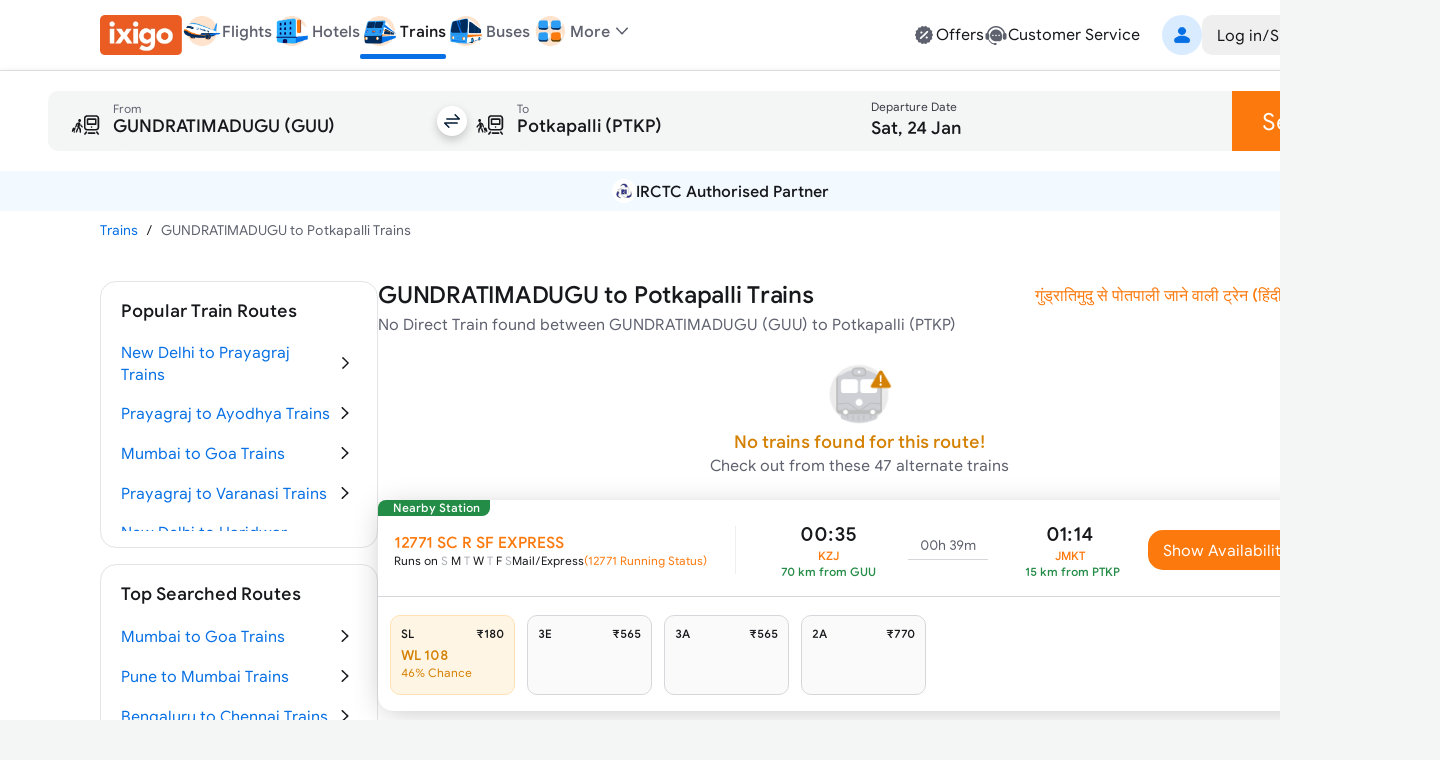

--- FILE ---
content_type: text/html; charset=utf-8
request_url: https://www.ixigo.com/by-train-rail/gundratimadugu-to-potkapalli-by-train
body_size: 39395
content:
<!DOCTYPE html><html lang="en"><head><meta charSet="utf-8"/><meta name="viewport" content="width=device-width, initial-scale=1"/><link rel="preload" as="image" href="https://images.ixigo.com/image/upload/Header/aac1498d8f956aa99344f08773c70fb6-evncq.webp"/><link rel="preload" as="image" href="https://images.ixigo.com/image/upload/Header/2af43f961dddc6cfb02254712f0df058-rbzyb.webp" fetchPriority="high"/><link rel="preload" as="image" href="https://images.ixigo.com/image/upload/Header/2fa9ebf005adc1ed6473d6229aedfaa5-dwtqq.webp" fetchPriority="high"/><link rel="preload" as="image" href="https://images.ixigo.com/image/upload/Header/d2db102bf758f425496336d908a598b8-dttji.webp" fetchPriority="high"/><link rel="preload" as="image" href="https://images.ixigo.com/image/upload/Header/23928375e30875ccd2ba5613aae81763-qqyww.webp" fetchPriority="high"/><link rel="preload" as="image" href="https://images.ixigo.com/image/upload/Header/dab687cbeaef11d65a93550acefada7e-iqebc.webp"/><link rel="preload" as="image" href="https://images.ixigo.com/image/upload/trains/trains/cc6609e51ad8d7955730ea9232ff4b00-sbusn.png"/><link rel="preload" as="image" href="https://images.ixigo.com/image/upload/trains/trains/e88d38939fceaac8b8d224b75b2cbde5-joahw.png"/><link rel="preload" as="image" href="https://images.ixigo.com/image/upload/trains/trains/8fa3a23238c422bea1d3d006e82e264e-rmwfc.webp" fetchPriority="high"/><link rel="preload" as="image" href="https://images.ixigo.com/image/upload/f_auto,h_90/footer/82a81e606bd92407a86f935c5d3fb772-gubxy.png" imageSizes="(max-width: 768px) 40px, 135px"/><link rel="stylesheet" href="https://edge.ixigo.com/st/rail/_next/static/css/04252f5c904d6a58.css" data-precedence="next"/><link rel="stylesheet" href="https://edge.ixigo.com/st/rail/_next/static/css/7910ca9bf87eabe6.css" data-precedence="next"/><link rel="stylesheet" href="https://edge.ixigo.com/st/rail/_next/static/css/fef60ffa00c9eed7.css" data-precedence="next"/><link rel="stylesheet" href="https://edge.ixigo.com/st/rail/_next/static/css/3a49eff8c3878fed.css" data-precedence="next"/><link rel="stylesheet" href="https://edge.ixigo.com/st/rail/_next/static/css/a01dac342e28aa1c.css" data-precedence="next"/><link rel="stylesheet" href="https://edge.ixigo.com/st/rail/_next/static/css/3ba7144dac144a61.css" data-precedence="next"/><link rel="preload" as="script" fetchPriority="low" href="https://edge.ixigo.com/st/rail/_next/static/chunks/webpack-af3fe1a960b7ac36.js"/><script src="https://edge.ixigo.com/st/rail/_next/static/chunks/fd9d1056-2861aafe56251062.js" async=""></script><script src="https://edge.ixigo.com/st/rail/_next/static/chunks/131-a862a9d761be207c.js" async=""></script><script src="https://edge.ixigo.com/st/rail/_next/static/chunks/main-app-44625b2719902ac1.js" async=""></script><script src="https://edge.ixigo.com/st/rail/_next/static/chunks/590-267dc3f96b05bb55.js" async=""></script><script src="https://edge.ixigo.com/st/rail/_next/static/chunks/237-9f43f64ce31b2de6.js" async=""></script><script src="https://edge.ixigo.com/st/rail/_next/static/chunks/3879-8c90e0d0e37c57fb.js" async=""></script><script src="https://edge.ixigo.com/st/rail/_next/static/chunks/5913-50383db3fdda1e6c.js" async=""></script><script src="https://edge.ixigo.com/st/rail/_next/static/chunks/app/layout-fde0ed2783694fd6.js" async=""></script><script src="https://edge.ixigo.com/st/rail/_next/static/chunks/045f0855-e1c966110114c7f5.js" async=""></script><script src="https://edge.ixigo.com/st/rail/_next/static/chunks/8426-909197abf70ab346.js" async=""></script><script src="https://edge.ixigo.com/st/rail/_next/static/chunks/8726-7eff159ccb02efc8.js" async=""></script><script src="https://edge.ixigo.com/st/rail/_next/static/chunks/6307-c8f109220e4216c8.js" async=""></script><script src="https://edge.ixigo.com/st/rail/_next/static/chunks/2972-c0944eb400372fff.js" async=""></script><script src="https://edge.ixigo.com/st/rail/_next/static/chunks/5726-99c2be1e0de9e288.js" async=""></script><script src="https://edge.ixigo.com/st/rail/_next/static/chunks/6574-4a2f0baaca492097.js" async=""></script><script src="https://edge.ixigo.com/st/rail/_next/static/chunks/1072-e68836e173d197d4.js" async=""></script><script src="https://edge.ixigo.com/st/rail/_next/static/chunks/2285-a98ed2f39fc7e267.js" async=""></script><script src="https://edge.ixigo.com/st/rail/_next/static/chunks/9047-31c174ec513811f7.js" async=""></script><script src="https://edge.ixigo.com/st/rail/_next/static/chunks/3265-6d060891be8b9725.js" async=""></script><script src="https://edge.ixigo.com/st/rail/_next/static/chunks/623-48677d61f86ab0b4.js" async=""></script><script src="https://edge.ixigo.com/st/rail/_next/static/chunks/5037-1091ed02a627a6b3.js" async=""></script><script src="https://edge.ixigo.com/st/rail/_next/static/chunks/app/page-128640c30b4b149b.js" async=""></script><script src="https://edge.ixigo.com/st/rail/_next/static/chunks/525-1729dd48270669f5.js" async=""></script><script src="https://edge.ixigo.com/st/rail/_next/static/chunks/1174-cb2f1275a9628d07.js" async=""></script><script src="https://edge.ixigo.com/st/rail/_next/static/chunks/app/by-train-rail/%5Broute%5D/page-8329a95fe372a9e0.js" async=""></script><script src="https://edge.ixigo.com/st/rail/_next/static/chunks/app/global-error-926e4f1422704b2a.js" async=""></script><link rel="preload" as="image" href="https://images.ixigo.com/image/upload/f_auto,h_90/footer/828deb854e5a46e2e4672dc62b17d2ac-kukcx.png" imageSizes="(max-width: 768px) 40px, 135px"/><link rel="preload" as="image" href="https://images.ixigo.com/image/upload/trains/trains/78cf63c7061192407c2171ea13c2d3ad-gleyo.png"/><link rel="preload" as="image" href="https://images.ixigo.com/image/upload/trains/trains/381ce71b3e94f0d92450662fa66d0259-ctspt.png"/><link rel="preload" as="image" href="https://images.ixigo.com/image/upload/trains/trains/37271ea98aa8bce32b5c008b32b03318-xknfd.png"/><link rel="preload" as="image" href="https://images.ixigo.com/image/upload/trains/trains/c665736656ceee5d5869fb7143d14df8-ndluy.png"/><link rel="preload" as="image" href="https://images.ixigo.com/image/upload/trains/trains/98c4ca36e2bd6683e3ce46617880d498-gdiyu.png"/><link rel="dns-prefetch" href="https://www.googletagmanager.com/"/><link rel="dns-prefetch" href="https://googleads.g.doubleclick.net"/><link rel="apple-touch-icon" href="https://images.ixigo.com/image/upload/w_192/pwa/660b7bdaa01e5d285ab94e0a2c391945-pnzmg.png"/><link rel="manifest" href="/manifest2.json"/><meta name="mobile-web-app-capable" content="yes"/><meta name="apple-mobile-web-app-capable" content="yes"/><meta name="apple-mobile-web-app-title" content="ixigo"/><meta name="apple-touch-fullscreen" content="yes"/><link rel="apple-touch-startup-image" href="//images.ixigo.com/image/upload/w_192/pwa/97c911d09ec01e8a1343821cbc663303-abzha.png"/><meta name="robots" content="index, follow"/><meta name="classification" content="Travel"/><meta name="distribution" content="global"/><meta property="fb:pages" content="17705588269"/><meta name="msvalidate.01" content="304648097885BBFEDBC2B3CCE5174B41"/><meta http-equiv="Content-Type" content="text/html; charset=utf-8"/><meta name="verification" content="014f641ac0aa570bffc9658c90a3faf1"/><meta property="fb:app_id" content="183011845164105"/><meta name="theme-color" content="#FFFFFF"/><title>Gundratimadugu to Potkapalli Trains | Book from 47 Alternate Trains, Fare, Time Table</title><meta name="description" content="Book Gundratimadugu to Potkapalli train tickets online on ixigo. Check 47 alternate trains from Gundratimadugu to Potkapalli with ticket price, seat availability, arrival &amp;amp; departure timetable."/><meta name="keywords" content="&quot;Gundratimadugu to Potkapalli trains, book Gundratimadugu to Potkapalli trains ticket, Gundratimadugu to Potkapalli trains timing, ixigo.com, ixigo&quot;"/><meta name="robots" content="index, follow"/><link rel="canonical" href="https://www.ixigo.com/by-train-rail/gundratimadugu-to-potkapalli-by-train"/><link rel="alternate" hrefLang="en" href="https://www.ixigo.com/by-train-rail/gundratimadugu-to-potkapalli-by-train"/><link rel="alternate" hrefLang="hi" href="https://www.ixigo.com/hi/by-train-rail/gundratimadugu-to-potkapalli-by-train"/><meta property="og:title" content="Gundratimadugu to Potkapalli Trains | Book from 47 Alternate Trains, Fare, Time Table"/><meta property="og:description" content="Book Gundratimadugu to Potkapalli train tickets online on ixigo. Check 47 alternate trains from Gundratimadugu to Potkapalli with ticket price, seat availability, arrival &amp;amp; departure timetable."/><meta property="og:url" content="https://www.ixigo.com/by-train-rail/gundratimadugu-to-potkapalli-by-train"/><meta property="og:site_name" content="@ixigo"/><meta property="og:image" content="https://images.ixigo.com/image/upload/assured/1af444122b20c4fb663240ca17f7639d-qwkrj.png"/><meta property="og:type" content="website"/><meta name="twitter:card" content="summary_large_image"/><meta name="twitter:site" content="@ixigo"/><meta name="twitter:title" content="Gundratimadugu to Potkapalli Trains | Book from 47 Alternate Trains, Fare, Time Table"/><meta name="twitter:description" content="Book Gundratimadugu to Potkapalli train tickets online on ixigo. Check 47 alternate trains from Gundratimadugu to Potkapalli with ticket price, seat availability, arrival &amp;amp; departure timetable."/><meta name="twitter:image" content="https://images.ixigo.com/image/upload/assured/1af444122b20c4fb663240ca17f7639d-qwkrj.png"/><link rel="icon" href="https://images.ixigo.com/image/upload/assured/1af444122b20c4fb663240ca17f7639d-qwkrj.png"/><meta name="next-size-adjust"/><script>(function m(){window.addEventListener("pagereveal",t=>{let i=t.viewTransition;if(i){if(!window.navigation?.activation?.from){i.skipTransition();return}let t=e(window.navigation.activation.from,window.navigation.activation.entry);if(!t)return;let a=["page-transition",`page-transition-${t}`];document.documentElement.classList.add(...a),i.finished.then(()=>{document.documentElement.classList.remove(...a)})}});function e(e,t){let i=e.index,a=t.index;return i==a?null:a<0||i<a?"left":"right"}})();</script><script>!(function(w,p,f,c){if(!window.crossOriginIsolated && !navigator.serviceWorker) return;c=w[p]=Object.assign(w[p]||{},{"lib":"/rail/~partytown/","resolveUrl":"function(e,t,i){return e.pathname.includes(\"/rail/thirdparty\")?e:\"script\"===i&&e.href.includes(\"https://googleads.g.doubleclick.net\")?new URL(`${t.origin}/rail/thirdparty/proxy/gads${e.pathname}${e.search}`):e.pathname.includes(\"/debug/bootstrap\")?new URL(`${t.origin}/rail/thirdparty/proxy/gtmdebug${e.pathname}${e.search}`):e}","set":"e=>e?.window?.location?.search.includes(\"gtm_debug\")&&e?.name===\"type\"&&e?.nodeName===\"SCRIPT\"?e.prevent:e.continue"});c[f]=(c[f]||[]).concat(["dataLayer.push"])})(window,'partytown','forward');/* Partytown 0.10.2 - MIT builder.io */
const t={preserveBehavior:!1},e=e=>{if("string"==typeof e)return[e,t];const[n,r=t]=e;return[n,{...t,...r}]},n=Object.freeze((t=>{const e=new Set;let n=[];do{Object.getOwnPropertyNames(n).forEach((t=>{"function"==typeof n[t]&&e.add(t)}))}while((n=Object.getPrototypeOf(n))!==Object.prototype);return Array.from(e)})());!function(t,r,o,i,a,s,c,d,l,p,u=t,f){function h(){f||(f=1,"/"==(c=(s.lib||"/~partytown/")+(s.debug?"debug/":""))[0]&&(l=r.querySelectorAll('script[type="text/partytown"]'),i!=t?i.dispatchEvent(new CustomEvent("pt1",{detail:t})):(d=setTimeout(v,1e4),r.addEventListener("pt0",w),a?y(1):o.serviceWorker?o.serviceWorker.register(c+(s.swPath||"partytown-sw.js"),{scope:c}).then((function(t){t.active?y():t.installing&&t.installing.addEventListener("statechange",(function(t){"activated"==t.target.state&&y()}))}),console.error):v())))}function y(e){p=r.createElement(e?"script":"iframe"),t._pttab=Date.now(),e||(p.style.display="block",p.style.width="0",p.style.height="0",p.style.border="0",p.style.visibility="hidden",p.setAttribute("aria-hidden",!0)),p.src=c+"partytown-"+(e?"atomics.js?v=0.10.2":"sandbox-sw.html?"+t._pttab),r.querySelector(s.sandboxParent||"body").appendChild(p)}function v(n,o){for(w(),i==t&&(s.forward||[]).map((function(n){const[r]=e(n);delete t[r.split(".")[0]]})),n=0;n<l.length;n++)(o=r.createElement("script")).innerHTML=l[n].innerHTML,o.nonce=s.nonce,r.head.appendChild(o);p&&p.parentNode.removeChild(p)}function w(){clearTimeout(d)}s=t.partytown||{},i==t&&(s.forward||[]).map((function(r){const[o,{preserveBehavior:i}]=e(r);u=t,o.split(".").map((function(e,r,o){var a;u=u[o[r]]=r+1<o.length?u[o[r]]||(a=o[r+1],n.includes(a)?[]:{}):(()=>{let e=null;if(i){const{methodOrProperty:n,thisObject:r}=((t,e)=>{let n=t;for(let t=0;t<e.length-1;t+=1)n=n[e[t]];return{thisObject:n,methodOrProperty:e.length>0?n[e[e.length-1]]:void 0}})(t,o);"function"==typeof n&&(e=(...t)=>n.apply(r,...t))}return function(){let n;return e&&(n=e(arguments)),(t._ptf=t._ptf||[]).push(o,arguments),n}})()}))})),"complete"==r.readyState?h():(t.addEventListener("DOMContentLoaded",h),t.addEventListener("load",h))}(window,document,navigator,top,window.crossOriginIsolated);document.currentScript.dataset.partytown="";</script><script src="https://edge.ixigo.com/st/rail/_next/static/chunks/polyfills-42372ed130431b0a.js" noModule=""></script></head><body class="no-scrollbar __className_703ca4 bg-tertiary"><script type="application/ld+json">{"@context":"http://schema.org/","@type":"MobileApplication","name":"ixigo Train App","aggregateRating":{"@type":"AggregateRating","ratingValue":"4.8","reviewCount":"3727192"},"applicationCategory":"TravelApplication","operatingSystem":"Android, iOS","URL":"https://l.ixigo.com/U0Gh5Ah_2q_0"}</script><script type="application/ld+json" id="site-navigation-schema">[{"@context":"http://schema.org/","@type":"SiteNavigationElement","name":"Flights Booking","url":"https://www.ixigo.com/flights"},{"@context":"https://schema.org/","@type":"SiteNavigationElement","name":"Hotel Bookings","url":"https://www.ixigo.com/hotels"},{"@context":"http://schema.org/","@type":"SiteNavigationElement","name":"Train Tickets Booking","url":"https://www.ixigo.com/trains"},{"@context":"http://schema.org/","@type":"SiteNavigationElement","name":"Bus Tickets Booking","url":"https://bus.ixigo.com"},{"@context":"http://schema.org/","@type":"SiteNavigationElement","name":"Offers","url":"https://www.ixigo.com/offers"},{"@context":"http://schema.org/","@type":"SiteNavigationElement","name":"Customer Service","url":"https://www.ixigo.com/help-center"},{"@context":"http://schema.org/","@type":"SiteNavigationElement","name":"My Account","url":"https://www.ixigo.com/account/"},{"@context":"http://schema.org/","@type":"SiteNavigationElement","name":"My Trips","url":"https://www.ixigo.com/account/trips"},{"@context":"http://schema.org/","@type":"SiteNavigationElement","name":"ixigo Money","url":"https://www.ixigo.com/account/ixigomoney"},{"@context":"http://schema.org/","@type":"SiteNavigationElement","name":"ixigo Mobile Apps","url":"https://www.ixigo.com/mobile"},{"@context":"http://schema.org/","@type":"SiteNavigationElement","name":"Travel Stories","url":"https://www.ixigo.com/travel-stories"}]</script><noscript><iframe title="gtm" loading="lazy" src="https://www.googletagmanager.com/ns.html?id=GTM-P2MHPX" height="0" width="0" style="display:none;visibility:hidden"></iframe></noscript><!--$--><!--/$--><script type="application/ld+json" id="webpage-schema">{"@context":"https://schema.org","@type":"WebPage","url":"https://www.ixigo.com/by-train-rail/gundratimadugu-to-potkapalli-by-train","datePublished":"23-01-2026","dateModified":"23-01-2026","headline":"Gundratimadugu to Potkapalli Trains","name":"Gundratimadugu to Potkapalli Trains | Book from 47 Alternate Trains, Fare, Time Table","description":"Book Gundratimadugu to Potkapalli train tickets online on ixigo. Check 47 alternate trains from Gundratimadugu to Potkapalli with ticket price, seat availability, arrival &amp; departure timetable."}</script><!--$--><!--$--><div class="parent-container bg-primary"><div class="bg-primary border-b border-tertiary !py-0 w-full border-b border-tertiary bg-primary z-40 min-w-[1240px] px-20 lg:px-0"><div class="flex justify-between mx-auto max-w-[1240px] relative mainContainer"><div class="flex gap-20 items-center"><a href="/"><img src="https://images.ixigo.com/image/upload/Header/aac1498d8f956aa99344f08773c70fb6-evncq.webp" alt="ixigo.com" width="82" height="40" class="w-[82px] h-40 cursor-pointer"/></a><div class="z-20 flex justify-between items-center relative"><ul class="flex justify-between text-base font-normal gap-20 px-0"><li class="relative pb-2 text-primary text-sm text-center font-medium lg:text-primary" data-testid="navlist"><a href="/flights" class="font-medium flex items-center gap-5 cursor-pointer"><div class="w-[50px] flex justify-center xl:w-auto"><img src="https://images.ixigo.com/image/upload/Header/2af43f961dddc6cfb02254712f0df058-rbzyb.webp" width="40" height="40" alt="ixigo Flights" title="ixigo Flights" loading="eager" class="!w-40 !h-40" fetchPriority="high"/></div><p class="body-sm !body-md text-secondary">Flights</p></a></li><li class="relative pb-2 text-primary text-sm text-center lg:text-secondary" data-testid="navlist"><a href="/hotels" class="font-medium flex items-center gap-5 cursor-pointer"><div class="w-[50px] flex justify-center xl:w-auto"><img src="https://images.ixigo.com/image/upload/Header/2fa9ebf005adc1ed6473d6229aedfaa5-dwtqq.webp" width="40" height="40" alt="ixigo Hotels" title="ixigo Hotels" loading="eager" class="!w-40 !h-40" fetchPriority="high"/></div><p class="body-sm !body-md text-secondary">Hotels</p></a></li><li class="relative pb-2 text-primary text-sm text-center lg:text-secondary" data-testid="navlist"><a href="/trains" class="font-medium flex items-center gap-5 cursor-pointer"><div class="w-[50px] flex justify-center xl:w-auto"><img src="https://images.ixigo.com/image/upload/Header/d2db102bf758f425496336d908a598b8-dttji.webp" width="40" height="40" alt="ixigo Trains" title="ixigo Trains" loading="eager" class="!w-40 !h-40" fetchPriority="high"/></div><p class="body-sm !body-md text-primary">Trains</p><p class="w-full bg-selection-solid absolute bottom-0 rounded left-0 h-5"></p></a></li><li class="relative pb-2 text-primary text-sm text-center lg:text-secondary" data-testid="navlist"><a href="https://bus.ixigo.com/" class="font-medium flex items-center gap-5 cursor-pointer"><div class="w-[50px] flex justify-center xl:w-auto"><img src="https://images.ixigo.com/image/upload/Header/23928375e30875ccd2ba5613aae81763-qqyww.webp" width="40" height="40" alt="ixigo Buses" title="ixigo Buses" loading="eager" class="!w-40 !h-40" fetchPriority="high"/></div><p class="body-sm !body-md text-secondary">Buses</p></a></li></ul><div><script type="application/ld+json">[{"@context":"http://schema.org/","@type":"SiteNavigationElement","name":"Flights Booking","url":"https://www.ixigo.com/flights"},{"@context":"http://schema.org/","@type":"SiteNavigationElement","name":"Hotels Booking","url":"https://www.ixigo.com/hotels"},{"@context":"http://schema.org/","@type":"SiteNavigationElement","name":"Trains Booking","url":"https://www.ixigo.com/trains"},{"@context":"http://schema.org/","@type":"SiteNavigationElement","name":"Buses Booking","url":"https://www.ixigo.comhttps://bus.ixigo.com/"}]</script></div><div class="flex flex-col gap-5"></div></div><div class="flex items-center relative !pb-2 dropdownWrapper"><div class="flex gap-5 items-center cursor-pointer relative"><img src="https://images.ixigo.com/image/upload/Header/dab687cbeaef11d65a93550acefada7e-iqebc.webp" width="40" height="40" alt="ixigo-more" class="w-40 h-40"/><p class="body-md text-secondary font-medium">More</p><svg width="1em" height="1em" font-size="1.5rem" fill="currentColor" style="user-select:none;display:inline-block" viewBox="0 0 24 24" xmlns="http://www.w3.org/2000/svg" data-testid="ExpandMoreIcon" class="h-6 w-6 text-secondary expandToggleIcon"><path fill-rule="evenodd" d="M17.7707 8.7125c.2983.2905.3066.77.0187 1.0708L12.54 15.2687A.747.747 0 0 1 12 15.5a.747.747 0 0 1-.54-.2313L6.2106 9.7833c-.288-.3009-.2796-.7803.0187-1.0708a.746.746 0 0 1 1.0613.0188L12 13.6524l4.7094-4.9211a.746.746 0 0 1 1.0613-.0188" clip-rule="evenodd"></path></svg></div><div class="w-300 !px-0 shadow-500 rounded-20 top-40 bg-primary absolute z-[100] overflow-hidden dropdownList grid grid-rows-[0fr]"><div class="overflow-hidden"><div><div class="flex relative gap-10 items-center hover:bg-primary-over px-20 py-10 group list-sm h-11 cursor-pointer hover:pl-[25px] ease-in-out duration-300" role="listitem"><div class="inline-flex shrink-0 group-[.list-lg]:size-50px size-40 group-[.list-start.list-sm]:mt-1 group-[.list-start]:mt-2 items-center"><svg width="1em" height="1em" font-size="24" fill="currentColor" style="user-select:none;display:inline-block" viewBox="0 0 24 24" xmlns="http://www.w3.org/2000/svg" data-testid="PassportFilledIcon" class="shrink-0 text-secondary h-6 w-6"><path fill-rule="evenodd" d="M8.179 3h7.8602C18.2267 3 20 4.7672 20 6.947v11.4891c0 1.0181-1.5843 1.0181-1.5843 0V6.9471c0-1.308-1.064-2.3683-2.3765-2.3683H8.179C7.1573 4.5788 7.1573 3 8.179 3" clip-rule="evenodd"></path><path fill-rule="evenodd" d="M4 7.8878c0-1.1626.9458-2.105 2.1124-2.105h8.947c1.1667 0 2.1124.9424 2.1124 2.105v11.0071c0 1.1626-.9457 2.1051-2.1124 2.1051h-8.947C4.9458 21 4 20.0575 4 18.8949zm6.6215 1.5575c-2.187 0-3.9598 1.7666-3.9598 3.946s1.7728 3.946 3.9598 3.946c2.1869 0 3.9597-1.7666 3.9597-3.946s-1.7728-3.946-3.9597-3.946M7.873 12.4558l.0015.0005c.7473.2371 1.4907.3839 2.2188.4382v.9936c-.7281.0543-1.4715.2011-2.2188.4382l-.0015.0005c-.201-.5869-.201-1.2841 0-1.871m2.2203-.6171c-.5482-.0465-1.1118-.1528-1.6851-.3204a2.903 2.903 0 0 1 1.6851-.9727zm1.0563.0146v-1.3077a2.903 2.903 0 0 1 1.6923.9811c-.5356.1819-1.1022.2913-1.6923.3266m0 1.0542c.7694-.0398 1.5144-.1892 2.2205-.4511.2008.5865.2008 1.2832 0 1.8698-.7061-.2619-1.4511-.4113-2.2205-.4511zm0 2.0218c.5901.0353 1.1567.1447 1.6923.3266a2.903 2.903 0 0 1-1.6923.9811zm-1.0563.0146v1.2931a2.902 2.902 0 0 1-1.6851-.9728c.5733-.1675 1.1368-.2738 1.6851-.3203" clip-rule="evenodd"></path></svg></div><div class="flex flex-col flex-auto pt-1 pb-5px group-[.list-sm]:py-px"><p class="body-md flex group-[.list-lg]:body-lg text-primary">Book Visa</p></div></div></div><a class="cursor-pointer" target="_blank" href="https://rocket.ixigo.com/group/index.html?p=app_search_form"><div class="flex relative gap-10 items-center hover:bg-primary-over px-20 py-10 group list-sm h-11 cursor-pointer hover:pl-[25px] ease-in-out duration-300" role="listitem"><div class="inline-flex shrink-0 group-[.list-lg]:size-50px size-40 group-[.list-start.list-sm]:mt-1 group-[.list-start]:mt-2 items-center"><svg width="1em" height="1em" font-size="24" fill="currentColor" style="user-select:none;display:inline-block" viewBox="0 0 24 24" xmlns="http://www.w3.org/2000/svg" data-testid="GroupFilledIcon" class="shrink-0 text-secondary h-6 w-6"><path d="M11.9997 12.2063c1.7932 0 3.2468-1.4521 3.2468-3.2435 0-1.7913-1.4536-3.2434-3.2468-3.2434S8.753 7.1715 8.753 8.9628c0 1.7914 1.4536 3.2435 3.2467 3.2435"></path><path d="M6.728 14.9403c3.0285-2.8157 7.5311-2.8182 10.5518.0123C18.7341 16.3153 17.9072 19 15.9551 19H8.0394c-1.9643 0-2.7672-2.7062-1.3114-4.0597M19.7769 11.02c0 .9665-.7958 1.75-1.7776 1.75-.9817 0-1.7776-.7835-1.7776-1.75s.7959-1.75 1.7776-1.75 1.7776.7835 1.7776 1.75"></path><path d="M17.9628 14.2229a9.2 9.2 0 0 0-.9151-.7532c1.2276-.5231 2.5686-.0179 3.5798 1.5109.7254 1.0966.3253 3.0394-.6534 3.0394h-1.2095a3.4 3.4 0 0 0 .082-.2282c.3666-1.1473.1695-2.5819-.8838-3.5689m-14.595.7677c1.0097-1.5384 2.3515-2.044 3.5811-1.5215a9.2 9.2 0 0 0-.9026.7389c-1.0553.9811-1.2598 2.4177-.9004 3.568q.0384.123.0865.244H4.0279c-.9727 0-1.3847-1.9253-.66-3.0294M5.9974 12.77c.9817 0 1.7776-.7835 1.7776-1.75s-.796-1.75-1.7777-1.75-1.7776.7835-1.7776 1.75.7959 1.75 1.7777 1.75"></path></svg></div><div class="flex flex-col flex-auto pt-1 pb-5px group-[.list-sm]:py-px"><p class="body-md flex group-[.list-lg]:body-lg text-primary">Group Booking</p></div></div></a><a class="cursor-pointer" target="_blank" href="/plan?ref=train_web"><div class="flex relative gap-10 items-center hover:bg-primary-over px-20 py-10 group list-sm h-11 cursor-pointer hover:pl-[25px] ease-in-out duration-300" role="listitem"><div class="inline-flex shrink-0 group-[.list-lg]:size-50px size-40 group-[.list-start.list-sm]:mt-1 group-[.list-start]:mt-2 items-center"><img alt="user" loading="lazy" width="24" height="24" decoding="async" data-nimg="1" class="h-6 w-6" style="color:transparent" src="https://edge.ixigo.com/st/rail/_next/static/media/plan.ff0ec0aa.svg"/></div><div class="flex flex-col flex-auto pt-1 pb-5px group-[.list-sm]:py-px"><p class="body-md flex group-[.list-lg]:body-lg text-primary">Plan</p></div></div></a></div></div></div><div class="grid-rows-[0fr] -top-2 !pb-2"></div></div><div class="flex gap-40 items-center justify-end"><div class="flex gap-30 py-10"><a href="/offers" class="flex gap-5 cursor-pointer text-secondary hover:text-primary"><svg width="1em" height="1em" font-size="1.5rem" fill="currentColor" style="user-select:none;display:inline-block" viewBox="0 0 24 24" xmlns="http://www.w3.org/2000/svg" data-testid="DiscountFilledIcon" class="h-6 w-6"><path fill-rule="evenodd" d="M21 12.0001c0-.6711-.9202-1.2277-1.0597-1.8556-.144-.6483.4459-1.5573.1701-2.1423-.2803-.5947-1.3451-.6877-1.7436-1.1985-.4004-.5132-.2559-1.598-.755-2.0058-.4991-.4079-1.4973-.022-2.0783-.309-.5716-.2822-.8972-1.3243-1.5308-1.4717-.6135-.1427-1.347.6484-2.0027.6484s-1.3893-.7911-2.0029-.6484c-.6335.1474-.9591 1.1895-1.5306 1.4717-.581.287-1.5766-.101-2.0782.3088s-.3567 1.4952-.7551 2.006c-.3985.5106-1.4633.6036-1.7436 1.1983-.2758.585.314 1.494.17 2.1424C3.9201 10.7724 3 11.3288 3 11.9999s.92 1.2276 1.0595 1.8556c.144.6483-.4458 1.5573-.17 2.1423.2803.5947 1.3451.6877 1.7436 1.1985.4004.5132.256 1.598.755 2.0058.499.4079 1.4972.0221 2.0783.309.5716.2822.8972 1.3243 1.5307 1.4717.6136.1426 1.3472-.6484 2.0029-.6484s1.3893.7911 2.0028.6484c.6336-.1474.9592-1.1895 1.5307-1.4717.5809-.2869 1.5766.101 2.0782-.3088s.3567-1.4952.7551-2.0059c.3985-.5107 1.4633-.6037 1.7436-1.1984.2758-.5851-.314-1.494-.1699-2.1424.1393-.628 1.0595-1.1844 1.0595-1.8555m-5.0255-2.6213c.8105-.7927-.4187-2.0494-1.2291-1.2568l-6.6655 6.5189c-.8104.7926.4187 2.0494 1.2291 1.2568zm-.1751 5.1581c0 .6068-.4919 1.0987-1.0987 1.0987s-1.0987-.4919-1.0987-1.0987.4919-1.0987 1.0987-1.0987 1.0987.4919 1.0987 1.0987m-6.3725-3.9553c.6068 0 1.0987-.4919 1.0987-1.0987s-.4919-1.0987-1.0987-1.0987-1.0987.4919-1.0987 1.0987.492 1.0987 1.0987 1.0987" clip-rule="evenodd"></path></svg><p class="body-md text-primary">Offers</p></a><a href="/help-center" class="flex gap-5 cursor-pointer text-secondary hover:text-primary"><svg width="1em" height="1em" font-size="1.5rem" fill="currentColor" style="user-select:none;display:inline-block" viewBox="0 0 24 24" xmlns="http://www.w3.org/2000/svg" data-testid="CustomerServiceFilledIcon" class="text-inherit hover:text-inherit text-2xl"><path fill-rule="evenodd" d="M12 6.478c-3.285 0-5.948 2.6517-5.948 5.9225S8.715 18.3229 12 18.3229h3.0599c1.595 0 2.888-1.2874 2.888-2.8756v-3.0468c0-3.2708-2.663-5.9224-5.9479-5.9224m-3.075 5.1357c1.0184 0 1.0184 1.5734 0 1.5734s-1.0185-1.5734 0-1.5734m3.0752 0c-1.0185 0-1.0185 1.5734 0 1.5734s1.0184-1.5734 0-1.5734m3.075 0c1.0185 0 1.0185 1.5734 0 1.5734s-1.0184-1.5734 0-1.5734" clip-rule="evenodd"></path><path d="M4.4188 10.2306C5.3518 6.9233 8.3926 4.4993 12 4.4993s6.6483 2.424 7.5812 5.7313c-.4569.3339-.7536.8736-.7536 1.4826v3.2575c0 2.3671 3.6724 2.3671 3.6724 0v-3.2575c0-.8807-.6206-1.6164-1.4484-1.7943C19.9731 5.9327 16.3292 3 12 3S4.027 5.9327 2.9485 9.9189c-.828.1778-1.4485.9136-1.4485 1.7943v3.2575c0 1.3554 1.4916 2.24 2.6733 1.6339 1.0607 1.758 2.8618 4.5689 5.5846 4.8002.167.3413.5153.5781.9206.5828l1.0382.0123c1.3393.0159 1.3637-2.064.0245-2.0798l-1.0382-.0123a1.037 1.037 0 0 0-.874.4596c-2.4554-.2105-4.0429-2.7307-4.9562-4.3916a1.826 1.826 0 0 0 .2996-1.0051v-3.2575c0-.609-.2967-1.1487-.7536-1.4826"></path></svg><p class="body-md text-primary">Customer Service</p></a></div><div><div class="flex gap-30 items-center py-15"><div class="flex items-center justify-center cursor-pointer h-40 py-15 justify-end animate-shimmer h-40 rounded-md css-w-200"></div></div> </div></div></div></div><div class="flex flex-col gap-10 border-none px-12 py-20 shadow-100"><div class="flex gap-0.5 cursor-pointer h-[60px]"><div class="relative flex gap-0.5 flex-1" id="origin-destination-input"><div class="flex bg-charcoal-40 items-center relative w-full h-[60px] hover:bg-neutral-subtle-over pt-[7.5px] px-20 rounded-l-10" data-testid="search-form-origin"><svg class="mr-10 w-40 h-40"><use xlink:href="/st/rail/_next/static/media/originSecondary.dc6bfe42.svg#root"></use></svg><div class="flex w-full border-transparent border-b-4" data-testid="station-input"><div class="inline-flex flex-col text-secondary w-full cursor-pointer rounded-l-10 bg-neutral-40 hover:bg-neutral-subtle-over"><div class="flex relative transition-all group/input pb-2 items-end mt-2"><div class="absolute inset-0 transition-[border] select-none pointer-events-none border-b group-hover/input:border-b-2 border-primary hidden"></div><div class="flex flex-grow items-center"><label class="body-md select-none pointer-events-none absolute transition-all flex origin-[left_center] self-end">From</label><input placeholder="Enter Origin" type="search" data-testid="autocompleter-input" class="outline-none w-full bg-transparent placeholder:text-disabled pt-3 text-primary placeholder:opacity-0 focus:placeholder:opacity-100 body-lg text-neutral-800 font-medium pt-5" value=""/></div></div></div></div></div><div class="flex bg-charcoal-40 items-center relative w-full h-[60px] hover:bg-neutral-subtle-over pt-[7.5px] px-20 undefined" data-testid="search-form-destination"><svg class="mr-10 w-40 h-40"><use xlink:href="/st/rail/_next/static/media/destinationSecondary.677465a3.svg#root"></use></svg><div class="flex w-full border-transparent border-b-4" data-testid="station-input"><div class="inline-flex flex-col text-secondary w-full cursor-pointer rounded-l-10 bg-neutral-40 hover:bg-neutral-subtle-over"><div class="flex relative transition-all group/input pb-2 items-end mt-2"><div class="absolute inset-0 transition-[border] select-none pointer-events-none border-b group-hover/input:border-b-2 border-primary hidden"></div><div class="flex flex-grow items-center"><label class="body-md select-none pointer-events-none absolute transition-all flex origin-[left_center] self-end">To</label><input placeholder="Enter Destination" type="search" data-testid="autocompleter-input" class="outline-none w-full bg-transparent placeholder:text-disabled pt-3 text-primary placeholder:opacity-0 focus:placeholder:opacity-100 body-lg text-neutral-800 font-medium pt-5" value=""/></div></div></div></div></div></div><div><div class="bg-charcoal-40 pt-[7.5px] px-15 h-[60px] w-[376px]" data-testid="search-form-calendar"><p class="body-xs text-neutral-600">Departure Date</p><div class="flex items-center w-full " data-testid="calendar"><span class="body-lg text-neutral-800 border-transparent border-b-4  w-[120px] h-30 font-medium">Fri, 23 Jan</span></div></div></div><button class="inline-flex justify-center items-center bg-brand-solid text-brand-solid hover:bg-brand-solid-over gap-5px rounded-10 min-h-50px button-lg icon-md px-20 pr-15px rounded-none rounded-r-10 text-2xl w-[160px] pl-[25px] " data-testid="book-train-tickets">Search<svg width="1em" height="1em" font-size="1.5rem" fill="currentColor" style="user-select:none;display:inline-block" viewBox="0 0 24 24" xmlns="http://www.w3.org/2000/svg" data-testid="ChevronRightIcon" class="w-6 h-6 ml-10 "><path fill-rule="evenodd" d="M8.7125 6.2293c.2905-.2983.77-.3066 1.0708-.0187l5.4854 5.2494A.747.747 0 0 1 15.5 12a.747.747 0 0 1-.2313.54l-5.4854 5.2494c-.3009.2879-.7803.2796-1.0708-.0187a.746.746 0 0 1 .0188-1.0613L13.6524 12 8.7313 7.2906a.746.746 0 0 1-.0188-1.0613" clip-rule="evenodd"></path></svg></button></div></div><div class="flex items-center justify-center gap-2 bg-subbrand-subtle py-2"><img height="24" width="24" alt="IRCTC Ticket Booking" title="IRCTC Ticket Booking" src="https://images.ixigo.com/image/upload/trains/trains/cc6609e51ad8d7955730ea9232ff4b00-sbusn.png"/><p class="body-md font-medium">IRCTC<!-- --> <!-- -->Authorised Partner</p></div><div class="main-container mainContainer m-auto mt-20"><nav><div><script  type="application/ld+json">{"@context":"https://schema.org","@type":"BreadcrumbList","itemListElement":[{"@type":"ListItem","position":1,"name":"Trains","item":"https://www.ixigo.com/trains"},{"@type":"ListItem","position":2,"name":"GUNDRATIMADUGU to Potkapalli Trains"}]}</script></div><ul class="flex items-center my-2 px-2 text-secondary py-1.25 !px-0"><li class="breadcrumb-item__container"><a class="text-link" href="/trains"><span class="body-sm">Trains</span></a><span class="overline mx-2 text-primary">/</span></li><li class="breadcrumb-item__container"><span class="body-sm">GUNDRATIMADUGU to Potkapalli Trains</span></li></ul></nav><div class="mb-6 mt-40 flex justify-between"><div class="sidebar-cntnr"><div class="mb-4 flex flex-col rounded-2xl border border-tertiary py-4"><p class="body-lg px-20 font-medium">Popular Train Routes</p><div class="max-h-52 overflow-y-auto px-20 py-10"><a href="https://www.ixigo.com/by-train-rail/new-delhi-to-prayagraj-by-train"><div class="flex max-h-16 items-center justify-between py-2"><p class="body-md text-link">New Delhi to Prayagraj Trains</p><svg width="1em" height="1em" font-size="1.5rem" fill="currentColor" style="user-select:none;display:inline-block" viewBox="0 0 24 24" xmlns="http://www.w3.org/2000/svg" data-testid="ChevronRightIcon"><path fill-rule="evenodd" d="M8.7125 6.2293c.2905-.2983.77-.3066 1.0708-.0187l5.4854 5.2494A.747.747 0 0 1 15.5 12a.747.747 0 0 1-.2313.54l-5.4854 5.2494c-.3009.2879-.7803.2796-1.0708-.0187a.746.746 0 0 1 .0188-1.0613L13.6524 12 8.7313 7.2906a.746.746 0 0 1-.0188-1.0613" clip-rule="evenodd"></path></svg></div></a><a href="https://www.ixigo.com/by-train-rail/prayagraj-to-ayodhya-by-train"><div class="flex max-h-16 items-center justify-between py-2"><p class="body-md text-link">Prayagraj to Ayodhya Trains</p><svg width="1em" height="1em" font-size="1.5rem" fill="currentColor" style="user-select:none;display:inline-block" viewBox="0 0 24 24" xmlns="http://www.w3.org/2000/svg" data-testid="ChevronRightIcon"><path fill-rule="evenodd" d="M8.7125 6.2293c.2905-.2983.77-.3066 1.0708-.0187l5.4854 5.2494A.747.747 0 0 1 15.5 12a.747.747 0 0 1-.2313.54l-5.4854 5.2494c-.3009.2879-.7803.2796-1.0708-.0187a.746.746 0 0 1 .0188-1.0613L13.6524 12 8.7313 7.2906a.746.746 0 0 1-.0188-1.0613" clip-rule="evenodd"></path></svg></div></a><a href="https://www.ixigo.com/by-train-rail/mumbai-to-goa-by-train"><div class="flex max-h-16 items-center justify-between py-2"><p class="body-md text-link">Mumbai to Goa Trains</p><svg width="1em" height="1em" font-size="1.5rem" fill="currentColor" style="user-select:none;display:inline-block" viewBox="0 0 24 24" xmlns="http://www.w3.org/2000/svg" data-testid="ChevronRightIcon"><path fill-rule="evenodd" d="M8.7125 6.2293c.2905-.2983.77-.3066 1.0708-.0187l5.4854 5.2494A.747.747 0 0 1 15.5 12a.747.747 0 0 1-.2313.54l-5.4854 5.2494c-.3009.2879-.7803.2796-1.0708-.0187a.746.746 0 0 1 .0188-1.0613L13.6524 12 8.7313 7.2906a.746.746 0 0 1-.0188-1.0613" clip-rule="evenodd"></path></svg></div></a><a href="https://www.ixigo.com/by-train-rail/prayagraj-to-varanasi-by-train"><div class="flex max-h-16 items-center justify-between py-2"><p class="body-md text-link">Prayagraj to Varanasi Trains</p><svg width="1em" height="1em" font-size="1.5rem" fill="currentColor" style="user-select:none;display:inline-block" viewBox="0 0 24 24" xmlns="http://www.w3.org/2000/svg" data-testid="ChevronRightIcon"><path fill-rule="evenodd" d="M8.7125 6.2293c.2905-.2983.77-.3066 1.0708-.0187l5.4854 5.2494A.747.747 0 0 1 15.5 12a.747.747 0 0 1-.2313.54l-5.4854 5.2494c-.3009.2879-.7803.2796-1.0708-.0187a.746.746 0 0 1 .0188-1.0613L13.6524 12 8.7313 7.2906a.746.746 0 0 1-.0188-1.0613" clip-rule="evenodd"></path></svg></div></a><a href="https://www.ixigo.com/by-train-rail/new-delhi-to-haridwar-by-train"><div class="flex max-h-16 items-center justify-between py-2"><p class="body-md text-link">New Delhi to Haridwar Trains</p><svg width="1em" height="1em" font-size="1.5rem" fill="currentColor" style="user-select:none;display:inline-block" viewBox="0 0 24 24" xmlns="http://www.w3.org/2000/svg" data-testid="ChevronRightIcon"><path fill-rule="evenodd" d="M8.7125 6.2293c.2905-.2983.77-.3066 1.0708-.0187l5.4854 5.2494A.747.747 0 0 1 15.5 12a.747.747 0 0 1-.2313.54l-5.4854 5.2494c-.3009.2879-.7803.2796-1.0708-.0187a.746.746 0 0 1 .0188-1.0613L13.6524 12 8.7313 7.2906a.746.746 0 0 1-.0188-1.0613" clip-rule="evenodd"></path></svg></div></a><a href="https://www.ixigo.com/by-train-rail/varanasi-to-ayodhya-by-train"><div class="flex max-h-16 items-center justify-between py-2"><p class="body-md text-link">Varanasi to Ayodhya Trains</p><svg width="1em" height="1em" font-size="1.5rem" fill="currentColor" style="user-select:none;display:inline-block" viewBox="0 0 24 24" xmlns="http://www.w3.org/2000/svg" data-testid="ChevronRightIcon"><path fill-rule="evenodd" d="M8.7125 6.2293c.2905-.2983.77-.3066 1.0708-.0187l5.4854 5.2494A.747.747 0 0 1 15.5 12a.747.747 0 0 1-.2313.54l-5.4854 5.2494c-.3009.2879-.7803.2796-1.0708-.0187a.746.746 0 0 1 .0188-1.0613L13.6524 12 8.7313 7.2906a.746.746 0 0 1-.0188-1.0613" clip-rule="evenodd"></path></svg></div></a><a href="https://www.ixigo.com/by-train-rail/new-delhi-to-mumbai-by-train"><div class="flex max-h-16 items-center justify-between py-2"><p class="body-md text-link">New Delhi to Mumbai Trains</p><svg width="1em" height="1em" font-size="1.5rem" fill="currentColor" style="user-select:none;display:inline-block" viewBox="0 0 24 24" xmlns="http://www.w3.org/2000/svg" data-testid="ChevronRightIcon"><path fill-rule="evenodd" d="M8.7125 6.2293c.2905-.2983.77-.3066 1.0708-.0187l5.4854 5.2494A.747.747 0 0 1 15.5 12a.747.747 0 0 1-.2313.54l-5.4854 5.2494c-.3009.2879-.7803.2796-1.0708-.0187a.746.746 0 0 1 .0188-1.0613L13.6524 12 8.7313 7.2906a.746.746 0 0 1-.0188-1.0613" clip-rule="evenodd"></path></svg></div></a><a href="https://www.ixigo.com/by-train-rail/varanasi-to-prayagraj-by-train"><div class="flex max-h-16 items-center justify-between py-2"><p class="body-md text-link">Varanasi to Prayagraj Trains</p><svg width="1em" height="1em" font-size="1.5rem" fill="currentColor" style="user-select:none;display:inline-block" viewBox="0 0 24 24" xmlns="http://www.w3.org/2000/svg" data-testid="ChevronRightIcon"><path fill-rule="evenodd" d="M8.7125 6.2293c.2905-.2983.77-.3066 1.0708-.0187l5.4854 5.2494A.747.747 0 0 1 15.5 12a.747.747 0 0 1-.2313.54l-5.4854 5.2494c-.3009.2879-.7803.2796-1.0708-.0187a.746.746 0 0 1 .0188-1.0613L13.6524 12 8.7313 7.2906a.746.746 0 0 1-.0188-1.0613" clip-rule="evenodd"></path></svg></div></a><a href="https://www.ixigo.com/by-train-rail/lucknow-to-prayagraj-by-train"><div class="flex max-h-16 items-center justify-between py-2"><p class="body-md text-link">Lucknow to Prayagraj Trains</p><svg width="1em" height="1em" font-size="1.5rem" fill="currentColor" style="user-select:none;display:inline-block" viewBox="0 0 24 24" xmlns="http://www.w3.org/2000/svg" data-testid="ChevronRightIcon"><path fill-rule="evenodd" d="M8.7125 6.2293c.2905-.2983.77-.3066 1.0708-.0187l5.4854 5.2494A.747.747 0 0 1 15.5 12a.747.747 0 0 1-.2313.54l-5.4854 5.2494c-.3009.2879-.7803.2796-1.0708-.0187a.746.746 0 0 1 .0188-1.0613L13.6524 12 8.7313 7.2906a.746.746 0 0 1-.0188-1.0613" clip-rule="evenodd"></path></svg></div></a><a href="https://www.ixigo.com/by-train-rail/new-delhi-to-jaipur-by-train"><div class="flex max-h-16 items-center justify-between py-2"><p class="body-md text-link">New Delhi to Jaipur Trains</p><svg width="1em" height="1em" font-size="1.5rem" fill="currentColor" style="user-select:none;display:inline-block" viewBox="0 0 24 24" xmlns="http://www.w3.org/2000/svg" data-testid="ChevronRightIcon"><path fill-rule="evenodd" d="M8.7125 6.2293c.2905-.2983.77-.3066 1.0708-.0187l5.4854 5.2494A.747.747 0 0 1 15.5 12a.747.747 0 0 1-.2313.54l-5.4854 5.2494c-.3009.2879-.7803.2796-1.0708-.0187a.746.746 0 0 1 .0188-1.0613L13.6524 12 8.7313 7.2906a.746.746 0 0 1-.0188-1.0613" clip-rule="evenodd"></path></svg></div></a><a href="https://www.ixigo.com/by-train-rail/new-delhi-to-jammu-by-train"><div class="flex max-h-16 items-center justify-between py-2"><p class="body-md text-link">New Delhi to Jammu Trains</p><svg width="1em" height="1em" font-size="1.5rem" fill="currentColor" style="user-select:none;display:inline-block" viewBox="0 0 24 24" xmlns="http://www.w3.org/2000/svg" data-testid="ChevronRightIcon"><path fill-rule="evenodd" d="M8.7125 6.2293c.2905-.2983.77-.3066 1.0708-.0187l5.4854 5.2494A.747.747 0 0 1 15.5 12a.747.747 0 0 1-.2313.54l-5.4854 5.2494c-.3009.2879-.7803.2796-1.0708-.0187a.746.746 0 0 1 .0188-1.0613L13.6524 12 8.7313 7.2906a.746.746 0 0 1-.0188-1.0613" clip-rule="evenodd"></path></svg></div></a><a href="https://www.ixigo.com/by-train-rail/pune-to-mumbai-by-train"><div class="flex max-h-16 items-center justify-between py-2"><p class="body-md text-link">Pune to Mumbai Trains</p><svg width="1em" height="1em" font-size="1.5rem" fill="currentColor" style="user-select:none;display:inline-block" viewBox="0 0 24 24" xmlns="http://www.w3.org/2000/svg" data-testid="ChevronRightIcon"><path fill-rule="evenodd" d="M8.7125 6.2293c.2905-.2983.77-.3066 1.0708-.0187l5.4854 5.2494A.747.747 0 0 1 15.5 12a.747.747 0 0 1-.2313.54l-5.4854 5.2494c-.3009.2879-.7803.2796-1.0708-.0187a.746.746 0 0 1 .0188-1.0613L13.6524 12 8.7313 7.2906a.746.746 0 0 1-.0188-1.0613" clip-rule="evenodd"></path></svg></div></a><a href="https://www.ixigo.com/by-train-rail/mumbai-to-new-delhi-by-train"><div class="flex max-h-16 items-center justify-between py-2"><p class="body-md text-link">Mumbai to New Delhi Trains</p><svg width="1em" height="1em" font-size="1.5rem" fill="currentColor" style="user-select:none;display:inline-block" viewBox="0 0 24 24" xmlns="http://www.w3.org/2000/svg" data-testid="ChevronRightIcon"><path fill-rule="evenodd" d="M8.7125 6.2293c.2905-.2983.77-.3066 1.0708-.0187l5.4854 5.2494A.747.747 0 0 1 15.5 12a.747.747 0 0 1-.2313.54l-5.4854 5.2494c-.3009.2879-.7803.2796-1.0708-.0187a.746.746 0 0 1 .0188-1.0613L13.6524 12 8.7313 7.2906a.746.746 0 0 1-.0188-1.0613" clip-rule="evenodd"></path></svg></div></a><a href="https://www.ixigo.com/by-train-rail/new-delhi-to-katra-by-train"><div class="flex max-h-16 items-center justify-between py-2"><p class="body-md text-link">New Delhi to Katra Trains</p><svg width="1em" height="1em" font-size="1.5rem" fill="currentColor" style="user-select:none;display:inline-block" viewBox="0 0 24 24" xmlns="http://www.w3.org/2000/svg" data-testid="ChevronRightIcon"><path fill-rule="evenodd" d="M8.7125 6.2293c.2905-.2983.77-.3066 1.0708-.0187l5.4854 5.2494A.747.747 0 0 1 15.5 12a.747.747 0 0 1-.2313.54l-5.4854 5.2494c-.3009.2879-.7803.2796-1.0708-.0187a.746.746 0 0 1 .0188-1.0613L13.6524 12 8.7313 7.2906a.746.746 0 0 1-.0188-1.0613" clip-rule="evenodd"></path></svg></div></a><a href="https://www.ixigo.com/by-train-rail/ayodhya-to-prayagraj-by-train"><div class="flex max-h-16 items-center justify-between py-2"><p class="body-md text-link">Ayodhya to Prayagraj Trains</p><svg width="1em" height="1em" font-size="1.5rem" fill="currentColor" style="user-select:none;display:inline-block" viewBox="0 0 24 24" xmlns="http://www.w3.org/2000/svg" data-testid="ChevronRightIcon"><path fill-rule="evenodd" d="M8.7125 6.2293c.2905-.2983.77-.3066 1.0708-.0187l5.4854 5.2494A.747.747 0 0 1 15.5 12a.747.747 0 0 1-.2313.54l-5.4854 5.2494c-.3009.2879-.7803.2796-1.0708-.0187a.746.746 0 0 1 .0188-1.0613L13.6524 12 8.7313 7.2906a.746.746 0 0 1-.0188-1.0613" clip-rule="evenodd"></path></svg></div></a><a href="https://www.ixigo.com/by-train-rail/bengaluru-to-chennai-by-train"><div class="flex max-h-16 items-center justify-between py-2"><p class="body-md text-link">Bengaluru to Chennai Trains</p><svg width="1em" height="1em" font-size="1.5rem" fill="currentColor" style="user-select:none;display:inline-block" viewBox="0 0 24 24" xmlns="http://www.w3.org/2000/svg" data-testid="ChevronRightIcon"><path fill-rule="evenodd" d="M8.7125 6.2293c.2905-.2983.77-.3066 1.0708-.0187l5.4854 5.2494A.747.747 0 0 1 15.5 12a.747.747 0 0 1-.2313.54l-5.4854 5.2494c-.3009.2879-.7803.2796-1.0708-.0187a.746.746 0 0 1 .0188-1.0613L13.6524 12 8.7313 7.2906a.746.746 0 0 1-.0188-1.0613" clip-rule="evenodd"></path></svg></div></a><a href="https://www.ixigo.com/by-train-rail/new-delhi-to-ujjain-by-train"><div class="flex max-h-16 items-center justify-between py-2"><p class="body-md text-link">New Delhi to Ujjain Trains</p><svg width="1em" height="1em" font-size="1.5rem" fill="currentColor" style="user-select:none;display:inline-block" viewBox="0 0 24 24" xmlns="http://www.w3.org/2000/svg" data-testid="ChevronRightIcon"><path fill-rule="evenodd" d="M8.7125 6.2293c.2905-.2983.77-.3066 1.0708-.0187l5.4854 5.2494A.747.747 0 0 1 15.5 12a.747.747 0 0 1-.2313.54l-5.4854 5.2494c-.3009.2879-.7803.2796-1.0708-.0187a.746.746 0 0 1 .0188-1.0613L13.6524 12 8.7313 7.2906a.746.746 0 0 1-.0188-1.0613" clip-rule="evenodd"></path></svg></div></a><a href="https://www.ixigo.com/by-train-rail/new-delhi-to-varanasi-by-train"><div class="flex max-h-16 items-center justify-between py-2"><p class="body-md text-link">New Delhi to Varanasi Trains</p><svg width="1em" height="1em" font-size="1.5rem" fill="currentColor" style="user-select:none;display:inline-block" viewBox="0 0 24 24" xmlns="http://www.w3.org/2000/svg" data-testid="ChevronRightIcon"><path fill-rule="evenodd" d="M8.7125 6.2293c.2905-.2983.77-.3066 1.0708-.0187l5.4854 5.2494A.747.747 0 0 1 15.5 12a.747.747 0 0 1-.2313.54l-5.4854 5.2494c-.3009.2879-.7803.2796-1.0708-.0187a.746.746 0 0 1 .0188-1.0613L13.6524 12 8.7313 7.2906a.746.746 0 0 1-.0188-1.0613" clip-rule="evenodd"></path></svg></div></a><a href="https://www.ixigo.com/by-train-rail/new-delhi-to-agra-by-train"><div class="flex max-h-16 items-center justify-between py-2"><p class="body-md text-link">New Delhi to Agra Trains</p><svg width="1em" height="1em" font-size="1.5rem" fill="currentColor" style="user-select:none;display:inline-block" viewBox="0 0 24 24" xmlns="http://www.w3.org/2000/svg" data-testid="ChevronRightIcon"><path fill-rule="evenodd" d="M8.7125 6.2293c.2905-.2983.77-.3066 1.0708-.0187l5.4854 5.2494A.747.747 0 0 1 15.5 12a.747.747 0 0 1-.2313.54l-5.4854 5.2494c-.3009.2879-.7803.2796-1.0708-.0187a.746.746 0 0 1 .0188-1.0613L13.6524 12 8.7313 7.2906a.746.746 0 0 1-.0188-1.0613" clip-rule="evenodd"></path></svg></div></a><a href="https://www.ixigo.com/by-train-rail/new-delhi-to-ayodhya-by-train"><div class="flex max-h-16 items-center justify-between py-2"><p class="body-md text-link">New Delhi to Ayodhya Trains</p><svg width="1em" height="1em" font-size="1.5rem" fill="currentColor" style="user-select:none;display:inline-block" viewBox="0 0 24 24" xmlns="http://www.w3.org/2000/svg" data-testid="ChevronRightIcon"><path fill-rule="evenodd" d="M8.7125 6.2293c.2905-.2983.77-.3066 1.0708-.0187l5.4854 5.2494A.747.747 0 0 1 15.5 12a.747.747 0 0 1-.2313.54l-5.4854 5.2494c-.3009.2879-.7803.2796-1.0708-.0187a.746.746 0 0 1 .0188-1.0613L13.6524 12 8.7313 7.2906a.746.746 0 0 1-.0188-1.0613" clip-rule="evenodd"></path></svg></div></a></div></div><div class="mb-4 flex flex-col rounded-2xl border border-tertiary py-4"><p class="body-lg px-20 font-medium">Top Searched Routes</p><div class="max-h-52 overflow-y-auto px-20 py-10"><a href="https://www.ixigo.com/by-train-rail/mumbai-to-goa-by-train"><div class="flex max-h-16 items-center justify-between py-2"><p class="body-md text-link">Mumbai to Goa Trains</p><svg width="1em" height="1em" font-size="1.5rem" fill="currentColor" style="user-select:none;display:inline-block" viewBox="0 0 24 24" xmlns="http://www.w3.org/2000/svg" data-testid="ChevronRightIcon"><path fill-rule="evenodd" d="M8.7125 6.2293c.2905-.2983.77-.3066 1.0708-.0187l5.4854 5.2494A.747.747 0 0 1 15.5 12a.747.747 0 0 1-.2313.54l-5.4854 5.2494c-.3009.2879-.7803.2796-1.0708-.0187a.746.746 0 0 1 .0188-1.0613L13.6524 12 8.7313 7.2906a.746.746 0 0 1-.0188-1.0613" clip-rule="evenodd"></path></svg></div></a><a href="https://www.ixigo.com/by-train-rail/pune-to-mumbai-by-train"><div class="flex max-h-16 items-center justify-between py-2"><p class="body-md text-link">Pune to Mumbai Trains</p><svg width="1em" height="1em" font-size="1.5rem" fill="currentColor" style="user-select:none;display:inline-block" viewBox="0 0 24 24" xmlns="http://www.w3.org/2000/svg" data-testid="ChevronRightIcon"><path fill-rule="evenodd" d="M8.7125 6.2293c.2905-.2983.77-.3066 1.0708-.0187l5.4854 5.2494A.747.747 0 0 1 15.5 12a.747.747 0 0 1-.2313.54l-5.4854 5.2494c-.3009.2879-.7803.2796-1.0708-.0187a.746.746 0 0 1 .0188-1.0613L13.6524 12 8.7313 7.2906a.746.746 0 0 1-.0188-1.0613" clip-rule="evenodd"></path></svg></div></a><a href="https://www.ixigo.com/by-train-rail/bengaluru-to-chennai-by-train"><div class="flex max-h-16 items-center justify-between py-2"><p class="body-md text-link">Bengaluru to Chennai Trains</p><svg width="1em" height="1em" font-size="1.5rem" fill="currentColor" style="user-select:none;display:inline-block" viewBox="0 0 24 24" xmlns="http://www.w3.org/2000/svg" data-testid="ChevronRightIcon"><path fill-rule="evenodd" d="M8.7125 6.2293c.2905-.2983.77-.3066 1.0708-.0187l5.4854 5.2494A.747.747 0 0 1 15.5 12a.747.747 0 0 1-.2313.54l-5.4854 5.2494c-.3009.2879-.7803.2796-1.0708-.0187a.746.746 0 0 1 .0188-1.0613L13.6524 12 8.7313 7.2906a.746.746 0 0 1-.0188-1.0613" clip-rule="evenodd"></path></svg></div></a><a href="https://www.ixigo.com/by-train-rail/chennai-to-bengaluru-by-train"><div class="flex max-h-16 items-center justify-between py-2"><p class="body-md text-link">Chennai to Bengaluru Trains</p><svg width="1em" height="1em" font-size="1.5rem" fill="currentColor" style="user-select:none;display:inline-block" viewBox="0 0 24 24" xmlns="http://www.w3.org/2000/svg" data-testid="ChevronRightIcon"><path fill-rule="evenodd" d="M8.7125 6.2293c.2905-.2983.77-.3066 1.0708-.0187l5.4854 5.2494A.747.747 0 0 1 15.5 12a.747.747 0 0 1-.2313.54l-5.4854 5.2494c-.3009.2879-.7803.2796-1.0708-.0187a.746.746 0 0 1 .0188-1.0613L13.6524 12 8.7313 7.2906a.746.746 0 0 1-.0188-1.0613" clip-rule="evenodd"></path></svg></div></a><a href="https://www.ixigo.com/by-train-rail/mumbai-to-pune-by-train"><div class="flex max-h-16 items-center justify-between py-2"><p class="body-md text-link">Mumbai to Pune Trains</p><svg width="1em" height="1em" font-size="1.5rem" fill="currentColor" style="user-select:none;display:inline-block" viewBox="0 0 24 24" xmlns="http://www.w3.org/2000/svg" data-testid="ChevronRightIcon"><path fill-rule="evenodd" d="M8.7125 6.2293c.2905-.2983.77-.3066 1.0708-.0187l5.4854 5.2494A.747.747 0 0 1 15.5 12a.747.747 0 0 1-.2313.54l-5.4854 5.2494c-.3009.2879-.7803.2796-1.0708-.0187a.746.746 0 0 1 .0188-1.0613L13.6524 12 8.7313 7.2906a.746.746 0 0 1-.0188-1.0613" clip-rule="evenodd"></path></svg></div></a><a href="https://www.ixigo.com/by-train-rail/ahmedabad-to-mumbai-by-train"><div class="flex max-h-16 items-center justify-between py-2"><p class="body-md text-link">Ahmedabad to Mumbai Trains</p><svg width="1em" height="1em" font-size="1.5rem" fill="currentColor" style="user-select:none;display:inline-block" viewBox="0 0 24 24" xmlns="http://www.w3.org/2000/svg" data-testid="ChevronRightIcon"><path fill-rule="evenodd" d="M8.7125 6.2293c.2905-.2983.77-.3066 1.0708-.0187l5.4854 5.2494A.747.747 0 0 1 15.5 12a.747.747 0 0 1-.2313.54l-5.4854 5.2494c-.3009.2879-.7803.2796-1.0708-.0187a.746.746 0 0 1 .0188-1.0613L13.6524 12 8.7313 7.2906a.746.746 0 0 1-.0188-1.0613" clip-rule="evenodd"></path></svg></div></a><a href="https://www.ixigo.com/by-train-rail/delhi-to-goa-by-train"><div class="flex max-h-16 items-center justify-between py-2"><p class="body-md text-link">Delhi to Goa Trains</p><svg width="1em" height="1em" font-size="1.5rem" fill="currentColor" style="user-select:none;display:inline-block" viewBox="0 0 24 24" xmlns="http://www.w3.org/2000/svg" data-testid="ChevronRightIcon"><path fill-rule="evenodd" d="M8.7125 6.2293c.2905-.2983.77-.3066 1.0708-.0187l5.4854 5.2494A.747.747 0 0 1 15.5 12a.747.747 0 0 1-.2313.54l-5.4854 5.2494c-.3009.2879-.7803.2796-1.0708-.0187a.746.746 0 0 1 .0188-1.0613L13.6524 12 8.7313 7.2906a.746.746 0 0 1-.0188-1.0613" clip-rule="evenodd"></path></svg></div></a><a href="https://www.ixigo.com/by-train-rail/delhi-to-haridwar-by-train"><div class="flex max-h-16 items-center justify-between py-2"><p class="body-md text-link">Delhi to Haridwar Trains</p><svg width="1em" height="1em" font-size="1.5rem" fill="currentColor" style="user-select:none;display:inline-block" viewBox="0 0 24 24" xmlns="http://www.w3.org/2000/svg" data-testid="ChevronRightIcon"><path fill-rule="evenodd" d="M8.7125 6.2293c.2905-.2983.77-.3066 1.0708-.0187l5.4854 5.2494A.747.747 0 0 1 15.5 12a.747.747 0 0 1-.2313.54l-5.4854 5.2494c-.3009.2879-.7803.2796-1.0708-.0187a.746.746 0 0 1 .0188-1.0613L13.6524 12 8.7313 7.2906a.746.746 0 0 1-.0188-1.0613" clip-rule="evenodd"></path></svg></div></a><a href="https://www.ixigo.com/by-train-rail/delhi-to-jaipur-by-train"><div class="flex max-h-16 items-center justify-between py-2"><p class="body-md text-link">Delhi to Jaipur Trains</p><svg width="1em" height="1em" font-size="1.5rem" fill="currentColor" style="user-select:none;display:inline-block" viewBox="0 0 24 24" xmlns="http://www.w3.org/2000/svg" data-testid="ChevronRightIcon"><path fill-rule="evenodd" d="M8.7125 6.2293c.2905-.2983.77-.3066 1.0708-.0187l5.4854 5.2494A.747.747 0 0 1 15.5 12a.747.747 0 0 1-.2313.54l-5.4854 5.2494c-.3009.2879-.7803.2796-1.0708-.0187a.746.746 0 0 1 .0188-1.0613L13.6524 12 8.7313 7.2906a.746.746 0 0 1-.0188-1.0613" clip-rule="evenodd"></path></svg></div></a><a href="https://www.ixigo.com/by-train-rail/delhi-to-mumbai-by-train"><div class="flex max-h-16 items-center justify-between py-2"><p class="body-md text-link">Delhi to Mumbai Trains</p><svg width="1em" height="1em" font-size="1.5rem" fill="currentColor" style="user-select:none;display:inline-block" viewBox="0 0 24 24" xmlns="http://www.w3.org/2000/svg" data-testid="ChevronRightIcon"><path fill-rule="evenodd" d="M8.7125 6.2293c.2905-.2983.77-.3066 1.0708-.0187l5.4854 5.2494A.747.747 0 0 1 15.5 12a.747.747 0 0 1-.2313.54l-5.4854 5.2494c-.3009.2879-.7803.2796-1.0708-.0187a.746.746 0 0 1 .0188-1.0613L13.6524 12 8.7313 7.2906a.746.746 0 0 1-.0188-1.0613" clip-rule="evenodd"></path></svg></div></a></div></div></div><div class="content-cntnr"><div class="mb-6"><div class="flex items-center justify-between"><h1 class="h5 font-medium">GUNDRATIMADUGU to Potkapalli Trains</h1><a href="https://www.ixigo.com/hi/by-train-rail/gundratimadugu-to-potkapalli-by-train"><p class="body-md mr-4 flex items-center justify-center text-brand font-medium">गुंड्रातिमुदु से पोतपाली जाने वाली ट्रेन (हिंदी में देखें)</p></a></div><p class="body-md mt-1 text-secondary">No Direct Train found between GUNDRATIMADUGU (GUU) to Potkapalli (PTKP)</p></div><div class="my-3 flex flex-col items-center justify-center"><img loading="eager" height="70" width="70" alt="No Train Found" src="https://images.ixigo.com/image/upload/trains/trains/e88d38939fceaac8b8d224b75b2cbde5-joahw.png"/><p class="body-lg text-warning font-medium">No trains found for this route!</p><p class="body-md mb-3 text-secondary">Check out from these 47 alternate trains</p></div><div><div><div class="mb-8 rounded-15 shadow-500 pb-4"><p class="body-xs mb-1 rounded-br-8 bg-success-solid pl-15 text-success-solid w-28 rounded-tl-8 font-medium">Nearby Station</p><div class="flex items-center justify-between px-4 pb-4 bg-primary border-b border-disabled"><div class="flex flex-col gap-3"><a href="https://www.ixigo.com/trains/12771"><p class="body-md text-brand font-medium">12771<!-- --> <!-- -->SC R SF EXPRESS</p></a><div class="flex gap-2"><p class="body-xs">Runs on<!-- --> <span class="body-xs text-disabled">S<!-- --> </span><span class="body-xs">M<!-- --> </span><span class="body-xs text-disabled">T<!-- --> </span><span class="body-xs">W<!-- --> </span><span class="body-xs text-disabled">T<!-- --> </span><span class="body-xs">F<!-- --> </span><span class="body-xs text-disabled">S<!-- --> </span></p><p class="body-xs">Mail/Express </p><a href="https://www.ixigo.com/trains/12771/running-status"><p class="body-xs text-brand cursor-pointer">(<!-- -->12771<!-- --> Running Status)</p></a></div></div><span class="h-12 w-px bg-disabled mx-4"></span><div class="flex items-center"><div class="text-center mx-4"><p class="body-sm text-xl font-medium">00:35</p><p class="body-xs text-brand font-medium">KZJ</p><p class="body-xs text-success font-medium">70<!-- --> km from <!-- -->GUU</p></div><div class="text-center mx-4"><p class="body-sm text-secondary">00h 39m</p><div class="flex items-center relative h-2.5 TrainOverview_custom-divider-cntnr__nwiVY"><div class="bg-neutral-100 before:bg-neutral-100 after:bg-neutral-100 TrainOverview_custom-divider__yOrWj"></div><div class="flex justify-evenly w-full absolute"></div></div></div><div class="text-center mx-4"><p class="body-sm text-xl font-medium">01:14</p><p class="body-xs text-brand font-medium">JMKT</p><p class="body-xs text-success ml-5 font-medium">15<!-- --> km from <!-- -->PTKP</p></div></div><a href="/trains/search-pwa/from/KZJ/to/JMKT/23-01-2026"><button class="inline-flex justify-center items-center bg-brand-solid text-brand-solid hover:bg-brand-solid-over gap-5px rounded-10 min-h-40 button-md icon-md px-15px pr-2.5 rounded-15">Show Availability <svg width="1em" height="1em" font-size="1.5rem" fill="currentColor" style="user-select:none;display:inline-block" viewBox="0 0 24 24" xmlns="http://www.w3.org/2000/svg" data-testid="ChevronRightIcon" class="rotate-90"><path fill-rule="evenodd" d="M8.7125 6.2293c.2905-.2983.77-.3066 1.0708-.0187l5.4854 5.2494A.747.747 0 0 1 15.5 12a.747.747 0 0 1-.2313.54l-5.4854 5.2494c-.3009.2879-.7803.2796-1.0708-.0187a.746.746 0 0 1 .0188-1.0613L13.6524 12 8.7313 7.2906a.746.746 0 0 1-.0188-1.0613" clip-rule="evenodd"></path></svg></button></a></div><div class="pt-2"><div class="flex overflow-x-auto pt-10 pr-10 scrollbar-hide"><div class="flex-shrink-0 ml-3 min-w-100"><div class="flex flex-col relative"><div data-testid="train-ticket" class="rounded-10 h-80 min-w-[125px] p-10 flex flex-shrink-0 border flex-col items-start cursor-pointer border-warning-200 bg-warning-50"><div class="flex items-center justify-between w-full"><span class="body-xs font-medium">SL</span><span class="body-sm text-right body-xs font-500">₹180</span></div><div class="flex flex-col"><p class="body-sm mt-1 text-warning-600 font-medium">WL 108</p><p class="body-xs text-warning-600">46% Chance</p></div></div></div></div><div class="flex-shrink-0 ml-3 min-w-100"><div class="flex flex-col relative"><div data-testid="train-ticket" class="rounded-10 h-80 min-w-[125px] p-10 flex flex-shrink-0 border flex-col items-start cursor-pointer border-neutral-100 bg-neutral-50"><div class="flex items-center justify-between w-full"><span class="body-xs font-medium">3E</span><span class="body-sm text-right body-xs font-500">₹565</span></div><div class="flex flex-col"><p class="body-sm mt-1 text-neutral-600 font-medium"></p><p class="body-xs text-neutral-600"></p></div></div></div></div><div class="flex-shrink-0 ml-3 min-w-100"><div class="flex flex-col relative"><div data-testid="train-ticket" class="rounded-10 h-80 min-w-[125px] p-10 flex flex-shrink-0 border flex-col items-start cursor-pointer border-neutral-100 bg-neutral-50"><div class="flex items-center justify-between w-full"><span class="body-xs font-medium">3A</span><span class="body-sm text-right body-xs font-500">₹565</span></div><div class="flex flex-col"><p class="body-sm mt-1 text-neutral-600 font-medium"></p><p class="body-xs text-neutral-600"></p></div></div></div></div><div class="flex-shrink-0 ml-3 min-w-100"><div class="flex flex-col relative"><div data-testid="train-ticket" class="rounded-10 h-80 min-w-[125px] p-10 flex flex-shrink-0 border flex-col items-start cursor-pointer border-neutral-100 bg-neutral-50"><div class="flex items-center justify-between w-full"><span class="body-xs font-medium">2A</span><span class="body-sm text-right body-xs font-500">₹770</span></div><div class="flex flex-col"><p class="body-sm mt-1 text-neutral-600 font-medium"></p><p class="body-xs text-neutral-600"></p></div></div></div></div></div></div></div><script type="application/ld+json">{"@context":"http://schema.org","@type":"TrainTrip","trainName":"SC R SF EXPRESS","trainNumber":"12771","departureTime":"00:35","arrivalTime":"01:14","departureStation":{"@type":"TrainStation","name":"Kazipet Junction Railway Station","branchCode":"KZJ"},"arrivalStation":{"@type":"TrainStation","name":"Jamikunta Railway Station","branchCode":"JMKT"}}</script></div><div><div class="mb-8 rounded-15 shadow-500 pb-4"><p class="body-xs mb-1 rounded-br-8 bg-success-solid pl-15 text-success-solid w-28 rounded-tl-8 font-medium">Nearby Station</p><div class="flex items-center justify-between px-4 pb-4 bg-primary border-b border-disabled"><div class="flex flex-col gap-3"><a href="https://www.ixigo.com/trains/12749"><p class="body-md text-brand font-medium">12749<!-- --> <!-- -->MTM BIDR SF EXP</p></a><div class="flex gap-2"><p class="body-xs">Runs on<!-- --> <span class="body-xs">S<!-- --> </span><span class="body-xs">M<!-- --> </span><span class="body-xs">T<!-- --> </span><span class="body-xs">W<!-- --> </span><span class="body-xs">T<!-- --> </span><span class="body-xs">F<!-- --> </span><span class="body-xs">S<!-- --> </span></p><p class="body-xs">Mail/Express </p><a href="https://www.ixigo.com/trains/12749/running-status"><p class="body-xs text-brand cursor-pointer">(<!-- -->12749<!-- --> Running Status)</p></a></div></div><span class="h-12 w-px bg-disabled mx-4"></span><div class="flex items-center"><div class="text-center mx-4"><p class="body-sm text-xl font-medium">00:40</p><p class="body-xs text-brand font-medium">MABD</p><p class="body-xs text-success font-medium">11<!-- --> km from <!-- -->GUU</p></div><div class="text-center mx-4"><p class="body-sm text-secondary">01h 09m</p><div class="flex items-center relative h-2.5 TrainOverview_custom-divider-cntnr__nwiVY"><div class="bg-neutral-100 before:bg-neutral-100 after:bg-neutral-100 TrainOverview_custom-divider__yOrWj"></div><div class="flex justify-evenly w-full absolute"></div></div></div><div class="text-center mx-4"><p class="body-sm text-xl font-medium">01:49</p><p class="body-xs text-brand font-medium">KZJ</p><p class="body-xs text-success ml-5 font-medium">51<!-- --> km from <!-- -->PTKP</p></div></div><a href="/trains/search-pwa/from/MABD/to/KZJ/23-01-2026"><button class="inline-flex justify-center items-center bg-brand-solid text-brand-solid hover:bg-brand-solid-over gap-5px rounded-10 min-h-40 button-md icon-md px-15px pr-2.5 rounded-15">Show Availability <svg width="1em" height="1em" font-size="1.5rem" fill="currentColor" style="user-select:none;display:inline-block" viewBox="0 0 24 24" xmlns="http://www.w3.org/2000/svg" data-testid="ChevronRightIcon" class="rotate-90"><path fill-rule="evenodd" d="M8.7125 6.2293c.2905-.2983.77-.3066 1.0708-.0187l5.4854 5.2494A.747.747 0 0 1 15.5 12a.747.747 0 0 1-.2313.54l-5.4854 5.2494c-.3009.2879-.7803.2796-1.0708-.0187a.746.746 0 0 1 .0188-1.0613L13.6524 12 8.7313 7.2906a.746.746 0 0 1-.0188-1.0613" clip-rule="evenodd"></path></svg></button></a></div><div class="pt-2"><div class="flex overflow-x-auto pt-10 pr-10 scrollbar-hide"><div class="flex-shrink-0 ml-3 min-w-100"><div class="flex flex-col relative"><div data-testid="train-ticket" class="rounded-10 h-80 min-w-[125px] p-10 flex flex-shrink-0 border flex-col items-start cursor-pointer border-neutral-100 bg-neutral-50"><div class="flex items-center justify-between w-full"><span class="body-xs font-medium">SL</span><span class="body-sm text-right body-xs font-500">₹180</span></div><div class="flex flex-col"><p class="body-sm mt-1 text-neutral-600 font-medium"></p><p class="body-xs text-neutral-600"></p></div></div></div></div><div class="flex-shrink-0 ml-3 min-w-100"><div class="flex flex-col relative"><div data-testid="train-ticket" class="rounded-10 h-80 min-w-[125px] p-10 flex flex-shrink-0 border flex-col items-start cursor-pointer border-warning-200 bg-warning-50"><div class="flex items-center justify-between w-full"><span class="body-xs font-medium">3A</span><span class="body-sm text-right body-xs font-500">₹565</span></div><div class="flex flex-col"><p class="body-sm mt-1 text-warning-600 font-medium">WL 7</p><p class="body-xs text-warning-600">77% Chance</p></div></div></div></div><div class="flex-shrink-0 ml-3 min-w-100"><div class="flex flex-col relative"><div data-testid="train-ticket" class="rounded-10 h-80 min-w-[125px] p-10 flex flex-shrink-0 border flex-col items-start cursor-pointer border-neutral-100 bg-neutral-50"><div class="flex items-center justify-between w-full"><span class="body-xs font-medium">2A</span></div><div class="flex flex-col"><p class="body-sm mt-1 text-neutral-600 font-medium">Tap to Refresh</p><p class="body-xs text-neutral-600"></p></div></div></div></div><div class="flex-shrink-0 ml-3 min-w-100"><div class="flex flex-col relative"><div data-testid="train-ticket" class="rounded-10 h-80 min-w-[125px] p-10 flex flex-shrink-0 border flex-col items-start cursor-pointer border-neutral-100 bg-neutral-50"><div class="flex items-center justify-between w-full"><span class="body-xs font-medium">1A</span></div><div class="flex flex-col"><p class="body-sm mt-1 text-neutral-600 font-medium">Tap to Refresh</p><p class="body-xs text-neutral-600"></p></div></div></div></div></div></div></div><script type="application/ld+json">{"@context":"http://schema.org","@type":"TrainTrip","trainName":"MTM BIDR SF EXP","trainNumber":"12749","departureTime":"00:40","arrivalTime":"01:49","departureStation":{"@type":"TrainStation","name":"Mahbubabad Railway Station","branchCode":"MABD"},"arrivalStation":{"@type":"TrainStation","name":"Kazipet Junction Railway Station","branchCode":"KZJ"}}</script></div><div><div class="mb-8 rounded-15 shadow-500 pb-4"><p class="body-xs mb-1 rounded-br-8 bg-success-solid pl-15 text-success-solid w-28 rounded-tl-8 font-medium">Nearby Station</p><div class="flex items-center justify-between px-4 pb-4 bg-primary border-b border-disabled"><div class="flex flex-col gap-3"><a href="https://www.ixigo.com/trains/12737"><p class="body-md text-brand font-medium">12737<!-- --> <!-- -->GOUTAMI SF EXP</p></a><div class="flex gap-2"><p class="body-xs">Runs on<!-- --> <span class="body-xs">S<!-- --> </span><span class="body-xs">M<!-- --> </span><span class="body-xs">T<!-- --> </span><span class="body-xs">W<!-- --> </span><span class="body-xs">T<!-- --> </span><span class="body-xs">F<!-- --> </span><span class="body-xs">S<!-- --> </span></p><p class="body-xs">Mail/Express </p><a href="https://www.ixigo.com/trains/12737/running-status"><p class="body-xs text-brand cursor-pointer">(<!-- -->12737<!-- --> Running Status)</p></a></div></div><span class="h-12 w-px bg-disabled mx-4"></span><div class="flex items-center"><div class="text-center mx-4"><p class="body-sm text-xl font-medium">01:05</p><p class="body-xs text-brand font-medium">MABD</p><p class="body-xs text-success font-medium">11<!-- --> km from <!-- -->GUU</p></div><div class="text-center mx-4"><p class="body-sm text-secondary">01h 13m</p><div class="flex items-center relative h-2.5 TrainOverview_custom-divider-cntnr__nwiVY"><div class="bg-neutral-100 before:bg-neutral-100 after:bg-neutral-100 TrainOverview_custom-divider__yOrWj"></div><div class="flex justify-evenly w-full absolute"></div></div></div><div class="text-center mx-4"><p class="body-sm text-xl font-medium">02:18</p><p class="body-xs text-brand font-medium">KZJ</p><p class="body-xs text-success ml-5 font-medium">51<!-- --> km from <!-- -->PTKP</p></div></div><a href="/trains/search-pwa/from/MABD/to/KZJ/23-01-2026"><button class="inline-flex justify-center items-center bg-brand-solid text-brand-solid hover:bg-brand-solid-over gap-5px rounded-10 min-h-40 button-md icon-md px-15px pr-2.5 rounded-15">Show Availability <svg width="1em" height="1em" font-size="1.5rem" fill="currentColor" style="user-select:none;display:inline-block" viewBox="0 0 24 24" xmlns="http://www.w3.org/2000/svg" data-testid="ChevronRightIcon" class="rotate-90"><path fill-rule="evenodd" d="M8.7125 6.2293c.2905-.2983.77-.3066 1.0708-.0187l5.4854 5.2494A.747.747 0 0 1 15.5 12a.747.747 0 0 1-.2313.54l-5.4854 5.2494c-.3009.2879-.7803.2796-1.0708-.0187a.746.746 0 0 1 .0188-1.0613L13.6524 12 8.7313 7.2906a.746.746 0 0 1-.0188-1.0613" clip-rule="evenodd"></path></svg></button></a></div><div class="pt-2"><div class="flex overflow-x-auto pt-10 pr-10 scrollbar-hide"><div class="flex-shrink-0 ml-3 min-w-100"><div class="flex flex-col relative"><div data-testid="train-ticket" class="rounded-10 h-80 min-w-[125px] p-10 flex flex-shrink-0 border flex-col items-start cursor-pointer border-neutral-100 bg-neutral-50"><div class="flex items-center justify-between w-full"><span class="body-xs font-medium">SL</span><span class="body-sm text-right body-xs font-500">₹180</span></div><div class="flex flex-col"><p class="body-sm mt-1 text-neutral-600 font-medium"></p><p class="body-xs text-neutral-600"></p></div></div></div></div><div class="flex-shrink-0 ml-3 min-w-100"><div class="flex flex-col relative"><div data-testid="train-ticket" class="rounded-10 h-80 min-w-[125px] p-10 flex flex-shrink-0 border flex-col items-start cursor-pointer border-neutral-100 bg-neutral-50"><div class="flex items-center justify-between w-full"><span class="body-xs font-medium">3E</span><span class="body-sm text-right body-xs font-500">₹565</span></div><div class="flex flex-col"><p class="body-sm mt-1 text-neutral-600 font-medium"></p><p class="body-xs text-neutral-600"></p></div></div></div></div><div class="flex-shrink-0 ml-3 min-w-100"><div class="flex flex-col relative"><div data-testid="train-ticket" class="rounded-10 h-80 min-w-[125px] p-10 flex flex-shrink-0 border flex-col items-start cursor-pointer border-warning-200 bg-warning-50"><div class="flex items-center justify-between w-full"><span class="body-xs font-medium">3A</span><span class="body-sm text-right body-xs font-500">₹565</span></div><div class="flex flex-col"><p class="body-sm mt-1 text-warning-600 font-medium">WL 42</p><p class="body-xs text-warning-600">40% Chance</p></div></div></div></div><div class="flex-shrink-0 ml-3 min-w-100"><div class="flex flex-col relative"><div data-testid="train-ticket" class="rounded-10 h-80 min-w-[125px] p-10 flex flex-shrink-0 border flex-col items-start cursor-pointer border-neutral-100 bg-neutral-50"><div class="flex items-center justify-between w-full"><span class="body-xs font-medium">2A</span></div><div class="flex flex-col"><p class="body-sm mt-1 text-neutral-600 font-medium">Tap to Refresh</p><p class="body-xs text-neutral-600"></p></div></div></div></div><div class="flex-shrink-0 ml-3 min-w-100"><div class="flex flex-col relative"><div data-testid="train-ticket" class="rounded-10 h-80 min-w-[125px] p-10 flex flex-shrink-0 border flex-col items-start cursor-pointer border-neutral-100 bg-neutral-50"><div class="flex items-center justify-between w-full"><span class="body-xs font-medium">1A</span></div><div class="flex flex-col"><p class="body-sm mt-1 text-neutral-600 font-medium">Tap to Refresh</p><p class="body-xs text-neutral-600"></p></div></div></div></div></div></div></div><div class="my-6"><a href="/trains/search-pwa/from/GUU/to/PTKP/23-01-2026" rel="nofollow"><img alt="Book Confirmed Tickets" height="100" loading="eager" fetchPriority="high" style="width:100%;object-fit:cover" src="https://images.ixigo.com/image/upload/trains/trains/8fa3a23238c422bea1d3d006e82e264e-rmwfc.webp"/></a></div><script type="application/ld+json">{"@context":"http://schema.org","@type":"TrainTrip","trainName":"GOUTAMI SF EXP","trainNumber":"12737","departureTime":"01:05","arrivalTime":"02:18","departureStation":{"@type":"TrainStation","name":"Mahbubabad Railway Station","branchCode":"MABD"},"arrivalStation":{"@type":"TrainStation","name":"Kazipet Junction Railway Station","branchCode":"KZJ"}}</script></div><div><div class="mb-8 rounded-15 shadow-500 pb-4"><p class="body-xs mb-1 rounded-br-8 bg-success-solid pl-15 text-success-solid w-28 rounded-tl-8 font-medium">Nearby Station</p><div class="flex items-center justify-between px-4 pb-4 bg-primary border-b border-disabled"><div class="flex flex-col gap-3"><a href="https://www.ixigo.com/trains/12721"><p class="body-md text-brand font-medium">12721<!-- --> <!-- -->DAKSHIN SF EXP</p></a><div class="flex gap-2"><p class="body-xs">Runs on<!-- --> <span class="body-xs">S<!-- --> </span><span class="body-xs">M<!-- --> </span><span class="body-xs">T<!-- --> </span><span class="body-xs">W<!-- --> </span><span class="body-xs">T<!-- --> </span><span class="body-xs">F<!-- --> </span><span class="body-xs">S<!-- --> </span></p><p class="body-xs">Mail/Express </p><a href="https://www.ixigo.com/trains/12721/running-status"><p class="body-xs text-brand cursor-pointer">(<!-- -->12721<!-- --> Running Status)</p></a></div></div><span class="h-12 w-px bg-disabled mx-4"></span><div class="flex items-center"><div class="text-center mx-4"><p class="body-sm text-xl font-medium">01:20</p><p class="body-xs text-brand font-medium">KZJ</p><p class="body-xs text-success font-medium">70<!-- --> km from <!-- -->GUU</p></div><div class="text-center mx-4"><p class="body-sm text-secondary">00h 39m</p><div class="flex items-center relative h-2.5 TrainOverview_custom-divider-cntnr__nwiVY"><div class="bg-neutral-100 before:bg-neutral-100 after:bg-neutral-100 TrainOverview_custom-divider__yOrWj"></div><div class="flex justify-evenly w-full absolute"></div></div></div><div class="text-center mx-4"><p class="body-sm text-xl font-medium">01:59</p><p class="body-xs text-brand font-medium">JMKT</p><p class="body-xs text-success ml-5 font-medium">15<!-- --> km from <!-- -->PTKP</p></div></div><a href="/trains/search-pwa/from/KZJ/to/JMKT/23-01-2026"><button class="inline-flex justify-center items-center bg-brand-solid text-brand-solid hover:bg-brand-solid-over gap-5px rounded-10 min-h-40 button-md icon-md px-15px pr-2.5 rounded-15">Show Availability <svg width="1em" height="1em" font-size="1.5rem" fill="currentColor" style="user-select:none;display:inline-block" viewBox="0 0 24 24" xmlns="http://www.w3.org/2000/svg" data-testid="ChevronRightIcon" class="rotate-90"><path fill-rule="evenodd" d="M8.7125 6.2293c.2905-.2983.77-.3066 1.0708-.0187l5.4854 5.2494A.747.747 0 0 1 15.5 12a.747.747 0 0 1-.2313.54l-5.4854 5.2494c-.3009.2879-.7803.2796-1.0708-.0187a.746.746 0 0 1 .0188-1.0613L13.6524 12 8.7313 7.2906a.746.746 0 0 1-.0188-1.0613" clip-rule="evenodd"></path></svg></button></a></div><div class="pt-2"><div class="flex overflow-x-auto pt-10 pr-10 scrollbar-hide"><div class="flex-shrink-0 ml-3 min-w-100"><div class="flex flex-col relative"><div data-testid="train-ticket" class="rounded-10 h-80 min-w-[125px] p-10 flex flex-shrink-0 border flex-col items-start cursor-pointer border-green-200 bg-green-50"><div class="flex items-center justify-between w-full"><span class="body-xs font-medium">SL</span><span class="body-sm text-right body-xs font-500">₹180</span></div><div class="flex flex-col"><p class="body-sm mt-1 text-success-subtle font-medium">AVL 1</p><p class="body-xs text-success-subtle">Available</p></div></div></div></div><div class="flex-shrink-0 ml-3 min-w-100"><div class="flex flex-col relative"><div data-testid="train-ticket" class="rounded-10 h-80 min-w-[125px] p-10 flex flex-shrink-0 border flex-col items-start cursor-pointer border-warning-200 bg-warning-50"><div class="flex items-center justify-between w-full"><span class="body-xs font-medium">3A</span><span class="body-sm text-right body-xs font-500">₹565</span></div><div class="flex flex-col"><p class="body-sm mt-1 text-warning-600 font-medium">WL 64</p><p class="body-xs text-warning-600">47% Chance</p></div></div></div></div><div class="flex-shrink-0 ml-3 min-w-100"><div class="flex flex-col relative"><div data-testid="train-ticket" class="rounded-10 h-80 min-w-[125px] p-10 flex flex-shrink-0 border flex-col items-start cursor-pointer border-neutral-100 bg-neutral-50"><div class="flex items-center justify-between w-full"><span class="body-xs font-medium">2A</span><span class="body-sm text-right body-xs font-500">₹770</span></div><div class="flex flex-col"><p class="body-sm mt-1 text-neutral-600 font-medium"></p><p class="body-xs text-neutral-600"></p></div></div></div></div></div></div></div><script type="application/ld+json">{"@context":"http://schema.org","@type":"TrainTrip","trainName":"DAKSHIN SF EXP","trainNumber":"12721","departureTime":"01:20","arrivalTime":"01:59","departureStation":{"@type":"TrainStation","name":"Kazipet Junction Railway Station","branchCode":"KZJ"},"arrivalStation":{"@type":"TrainStation","name":"Jamikunta Railway Station","branchCode":"JMKT"}}</script></div><div><div class="mb-8 rounded-15 shadow-500 pb-4"><p class="body-xs mb-1 rounded-br-8 bg-success-solid pl-15 text-success-solid w-28 rounded-tl-8 font-medium">Nearby Station</p><div class="flex items-center justify-between px-4 pb-4 bg-primary border-b border-disabled"><div class="flex flex-col gap-3"><a href="https://www.ixigo.com/trains/12709"><p class="body-md text-brand font-medium">12709<!-- --> <!-- -->SIMHAPURI SF EX</p></a><div class="flex gap-2"><p class="body-xs">Runs on<!-- --> <span class="body-xs">S<!-- --> </span><span class="body-xs">M<!-- --> </span><span class="body-xs">T<!-- --> </span><span class="body-xs">W<!-- --> </span><span class="body-xs">T<!-- --> </span><span class="body-xs">F<!-- --> </span><span class="body-xs">S<!-- --> </span></p><p class="body-xs">Mail/Express </p><a href="https://www.ixigo.com/trains/12709/running-status"><p class="body-xs text-brand cursor-pointer">(<!-- -->12709<!-- --> Running Status)</p></a></div></div><span class="h-12 w-px bg-disabled mx-4"></span><div class="flex items-center"><div class="text-center mx-4"><p class="body-sm text-xl font-medium">01:20</p><p class="body-xs text-brand font-medium">MABD</p><p class="body-xs text-success font-medium">11<!-- --> km from <!-- -->GUU</p></div><div class="text-center mx-4"><p class="body-sm text-secondary">01h 13m</p><div class="flex items-center relative h-2.5 TrainOverview_custom-divider-cntnr__nwiVY"><div class="bg-neutral-100 before:bg-neutral-100 after:bg-neutral-100 TrainOverview_custom-divider__yOrWj"></div><div class="flex justify-evenly w-full absolute"></div></div></div><div class="text-center mx-4"><p class="body-sm text-xl font-medium">02:33</p><p class="body-xs text-brand font-medium">KZJ</p><p class="body-xs text-success ml-5 font-medium">51<!-- --> km from <!-- -->PTKP</p></div></div><a href="/trains/search-pwa/from/MABD/to/KZJ/23-01-2026"><button class="inline-flex justify-center items-center bg-brand-solid text-brand-solid hover:bg-brand-solid-over gap-5px rounded-10 min-h-40 button-md icon-md px-15px pr-2.5 rounded-15">Show Availability <svg width="1em" height="1em" font-size="1.5rem" fill="currentColor" style="user-select:none;display:inline-block" viewBox="0 0 24 24" xmlns="http://www.w3.org/2000/svg" data-testid="ChevronRightIcon" class="rotate-90"><path fill-rule="evenodd" d="M8.7125 6.2293c.2905-.2983.77-.3066 1.0708-.0187l5.4854 5.2494A.747.747 0 0 1 15.5 12a.747.747 0 0 1-.2313.54l-5.4854 5.2494c-.3009.2879-.7803.2796-1.0708-.0187a.746.746 0 0 1 .0188-1.0613L13.6524 12 8.7313 7.2906a.746.746 0 0 1-.0188-1.0613" clip-rule="evenodd"></path></svg></button></a></div><div class="pt-2"><div class="flex overflow-x-auto pt-10 pr-10 scrollbar-hide"><div class="flex-shrink-0 ml-3 min-w-100"><div class="flex flex-col relative"><div data-testid="train-ticket" class="rounded-10 h-80 min-w-[125px] p-10 flex flex-shrink-0 border flex-col items-start cursor-pointer border-neutral-100 bg-neutral-50"><div class="flex items-center justify-between w-full"><span class="body-xs font-medium">SL</span><span class="body-sm text-right body-xs font-500">₹180</span></div><div class="flex flex-col"><p class="body-sm mt-1 text-neutral-600 font-medium"></p><p class="body-xs text-neutral-600"></p></div></div></div></div><div class="flex-shrink-0 ml-3 min-w-100"><div class="flex flex-col relative"><div data-testid="train-ticket" class="rounded-10 h-80 min-w-[125px] p-10 flex flex-shrink-0 border flex-col items-start cursor-pointer border-neutral-100 bg-neutral-50"><div class="flex items-center justify-between w-full"><span class="body-xs font-medium">3E</span><span class="body-sm text-right body-xs font-500">₹565</span></div><div class="flex flex-col"><p class="body-sm mt-1 text-neutral-600 font-medium"></p><p class="body-xs text-neutral-600"></p></div></div></div></div><div class="flex-shrink-0 ml-3 min-w-100"><div class="flex flex-col relative"><div data-testid="train-ticket" class="rounded-10 h-80 min-w-[125px] p-10 flex flex-shrink-0 border flex-col items-start cursor-pointer border-neutral-100 bg-neutral-50"><div class="flex items-center justify-between w-full"><span class="body-xs font-medium">2A</span></div><div class="flex flex-col"><p class="body-sm mt-1 text-neutral-600 font-medium">Tap to Refresh</p><p class="body-xs text-neutral-600"></p></div></div></div></div><div class="flex-shrink-0 ml-3 min-w-100"><div class="flex flex-col relative"><div data-testid="train-ticket" class="rounded-10 h-80 min-w-[125px] p-10 flex flex-shrink-0 border flex-col items-start cursor-pointer border-neutral-100 bg-neutral-50"><div class="flex items-center justify-between w-full"><span class="body-xs font-medium">1A</span></div><div class="flex flex-col"><p class="body-sm mt-1 text-neutral-600 font-medium">Tap to Refresh</p><p class="body-xs text-neutral-600"></p></div></div></div></div></div></div></div><script type="application/ld+json">{"@context":"http://schema.org","@type":"TrainTrip","trainName":"SIMHAPURI SF EX","trainNumber":"12709","departureTime":"01:20","arrivalTime":"02:33","departureStation":{"@type":"TrainStation","name":"Mahbubabad Railway Station","branchCode":"MABD"},"arrivalStation":{"@type":"TrainStation","name":"Kazipet Junction Railway Station","branchCode":"KZJ"}}</script></div><div><div class="mb-8 rounded-15 shadow-500 pb-4"><p class="body-xs mb-1 rounded-br-8 bg-success-solid pl-15 text-success-solid w-28 rounded-tl-8 font-medium">Nearby Station</p><div class="flex items-center justify-between px-4 pb-4 bg-primary border-b border-disabled"><div class="flex flex-col gap-3"><a href="https://www.ixigo.com/trains/12763"><p class="body-md text-brand font-medium">12763<!-- --> <!-- -->PADMAVATI SF EXP</p></a><div class="flex gap-2"><p class="body-xs">Runs on<!-- --> <span class="body-xs text-disabled">S<!-- --> </span><span class="body-xs">M<!-- --> </span><span class="body-xs">T<!-- --> </span><span class="body-xs">W<!-- --> </span><span class="body-xs text-disabled">T<!-- --> </span><span class="body-xs">F<!-- --> </span><span class="body-xs">S<!-- --> </span></p><p class="body-xs">Mail/Express </p><a href="https://www.ixigo.com/trains/12763/running-status"><p class="body-xs text-brand cursor-pointer">(<!-- -->12763<!-- --> Running Status)</p></a></div></div><span class="h-12 w-px bg-disabled mx-4"></span><div class="flex items-center"><div class="text-center mx-4"><p class="body-sm text-xl font-medium">01:30</p><p class="body-xs text-brand font-medium">MABD</p><p class="body-xs text-success font-medium">11<!-- --> km from <!-- -->GUU</p></div><div class="text-center mx-4"><p class="body-sm text-secondary">01h 23m</p><div class="flex items-center relative h-2.5 TrainOverview_custom-divider-cntnr__nwiVY"><div class="bg-neutral-100 before:bg-neutral-100 after:bg-neutral-100 TrainOverview_custom-divider__yOrWj"></div><div class="flex justify-evenly w-full absolute"></div></div></div><div class="text-center mx-4"><p class="body-sm text-xl font-medium">02:53</p><p class="body-xs text-brand font-medium">KZJ</p><p class="body-xs text-success ml-5 font-medium">51<!-- --> km from <!-- -->PTKP</p></div></div><a href="/trains/search-pwa/from/MABD/to/KZJ/23-01-2026"><button class="inline-flex justify-center items-center bg-brand-solid text-brand-solid hover:bg-brand-solid-over gap-5px rounded-10 min-h-40 button-md icon-md px-15px pr-2.5 rounded-15">Show Availability <svg width="1em" height="1em" font-size="1.5rem" fill="currentColor" style="user-select:none;display:inline-block" viewBox="0 0 24 24" xmlns="http://www.w3.org/2000/svg" data-testid="ChevronRightIcon" class="rotate-90"><path fill-rule="evenodd" d="M8.7125 6.2293c.2905-.2983.77-.3066 1.0708-.0187l5.4854 5.2494A.747.747 0 0 1 15.5 12a.747.747 0 0 1-.2313.54l-5.4854 5.2494c-.3009.2879-.7803.2796-1.0708-.0187a.746.746 0 0 1 .0188-1.0613L13.6524 12 8.7313 7.2906a.746.746 0 0 1-.0188-1.0613" clip-rule="evenodd"></path></svg></button></a></div><div class="pt-2"><div class="flex overflow-x-auto pt-10 pr-10 scrollbar-hide"><div class="flex-shrink-0 ml-3 min-w-100"><div class="flex flex-col relative"><div data-testid="train-ticket" class="rounded-10 h-80 min-w-[125px] p-10 flex flex-shrink-0 border flex-col items-start cursor-pointer border-warning-200 bg-warning-50"><div class="flex items-center justify-between w-full"><span class="body-xs font-medium">SL</span><span class="body-sm text-right body-xs font-500">₹180</span></div><div class="flex flex-col"><p class="body-sm mt-1 text-warning-600 font-medium">WL 14</p><p class="body-xs text-warning-600">68% Chance</p></div></div></div></div><div class="flex-shrink-0 ml-3 min-w-100"><div class="flex flex-col relative"><div data-testid="train-ticket" class="rounded-10 h-80 min-w-[125px] p-10 flex flex-shrink-0 border flex-col items-start cursor-pointer border-warning-200 bg-warning-50"><div class="flex items-center justify-between w-full"><span class="body-xs font-medium">3E</span><span class="body-sm text-right body-xs font-500">₹565</span></div><div class="flex flex-col"><p class="body-sm mt-1 text-warning-600 font-medium">WL 3</p><p class="body-xs text-warning-600">76% Chance</p></div></div></div></div><div class="flex-shrink-0 ml-3 min-w-100"><div class="flex flex-col relative"><div data-testid="train-ticket" class="rounded-10 h-80 min-w-[125px] p-10 flex flex-shrink-0 border flex-col items-start cursor-pointer border-neutral-100 bg-neutral-50"><div class="flex items-center justify-between w-full"><span class="body-xs font-medium">3A</span></div><div class="flex flex-col"><p class="body-sm mt-1 text-neutral-600 font-medium">Tap to Refresh</p><p class="body-xs text-neutral-600"></p></div></div></div></div><div class="flex-shrink-0 ml-3 min-w-100"><div class="flex flex-col relative"><div data-testid="train-ticket" class="rounded-10 h-80 min-w-[125px] p-10 flex flex-shrink-0 border flex-col items-start cursor-pointer border-neutral-100 bg-neutral-50"><div class="flex items-center justify-between w-full"><span class="body-xs font-medium">2A</span></div><div class="flex flex-col"><p class="body-sm mt-1 text-neutral-600 font-medium">Tap to Refresh</p><p class="body-xs text-neutral-600"></p></div></div></div></div><div class="flex-shrink-0 ml-3 min-w-100"><div class="flex flex-col relative"><div data-testid="train-ticket" class="rounded-10 h-80 min-w-[125px] p-10 flex flex-shrink-0 border flex-col items-start cursor-pointer border-neutral-100 bg-neutral-50"><div class="flex items-center justify-between w-full"><span class="body-xs font-medium">1A</span></div><div class="flex flex-col"><p class="body-sm mt-1 text-neutral-600 font-medium">Tap to Refresh</p><p class="body-xs text-neutral-600"></p></div></div></div></div></div></div></div><script type="application/ld+json">{"@context":"http://schema.org","@type":"TrainTrip","trainName":"PADMAVATI SF EXP","trainNumber":"12763","departureTime":"01:30","arrivalTime":"02:53","departureStation":{"@type":"TrainStation","name":"Mahbubabad Railway Station","branchCode":"MABD"},"arrivalStation":{"@type":"TrainStation","name":"Kazipet Junction Railway Station","branchCode":"KZJ"}}</script></div><div><div class="mb-8 rounded-15 shadow-500 pb-4"><p class="body-xs mb-1 rounded-br-8 bg-success-solid pl-15 text-success-solid w-28 rounded-tl-8 font-medium">Nearby Station</p><div class="flex items-center justify-between px-4 pb-4 bg-primary border-b border-disabled"><div class="flex flex-col gap-3"><a href="https://www.ixigo.com/trains/17321"><p class="body-md text-brand font-medium">17321<!-- --> <!-- -->VSG JSME EXP</p></a><div class="flex gap-2"><p class="body-xs">Runs on<!-- --> <span class="body-xs text-disabled">S<!-- --> </span><span class="body-xs text-disabled">M<!-- --> </span><span class="body-xs text-disabled">T<!-- --> </span><span class="body-xs text-disabled">W<!-- --> </span><span class="body-xs text-disabled">T<!-- --> </span><span class="body-xs">F<!-- --> </span><span class="body-xs text-disabled">S<!-- --> </span></p><p class="body-xs">Mail/Express </p><a href="https://www.ixigo.com/trains/17321/running-status"><p class="body-xs text-brand cursor-pointer">(<!-- -->17321<!-- --> Running Status)</p></a></div></div><span class="h-12 w-px bg-disabled mx-4"></span><div class="flex items-center"><div class="text-center mx-4"><p class="body-sm text-xl font-medium">01:30</p><p class="body-xs text-brand font-medium">KZJ</p><p class="body-xs text-success font-medium">70<!-- --> km from <!-- -->GUU</p></div><div class="text-center mx-4"><p class="body-sm text-secondary">01h 19m</p><div class="flex items-center relative h-2.5 TrainOverview_custom-divider-cntnr__nwiVY"><div class="bg-neutral-100 before:bg-neutral-100 after:bg-neutral-100 TrainOverview_custom-divider__yOrWj"></div><div class="flex justify-evenly w-full absolute"></div></div></div><div class="text-center mx-4"><p class="body-sm text-xl font-medium">02:49</p><p class="body-xs text-brand font-medium">MCI</p><p class="body-xs text-success ml-5 font-medium">50<!-- --> km from <!-- -->PTKP</p></div></div><a href="/trains/search-pwa/from/KZJ/to/MCI/23-01-2026"><button class="inline-flex justify-center items-center bg-brand-solid text-brand-solid hover:bg-brand-solid-over gap-5px rounded-10 min-h-40 button-md icon-md px-15px pr-2.5 rounded-15">Show Availability <svg width="1em" height="1em" font-size="1.5rem" fill="currentColor" style="user-select:none;display:inline-block" viewBox="0 0 24 24" xmlns="http://www.w3.org/2000/svg" data-testid="ChevronRightIcon" class="rotate-90"><path fill-rule="evenodd" d="M8.7125 6.2293c.2905-.2983.77-.3066 1.0708-.0187l5.4854 5.2494A.747.747 0 0 1 15.5 12a.747.747 0 0 1-.2313.54l-5.4854 5.2494c-.3009.2879-.7803.2796-1.0708-.0187a.746.746 0 0 1 .0188-1.0613L13.6524 12 8.7313 7.2906a.746.746 0 0 1-.0188-1.0613" clip-rule="evenodd"></path></svg></button></a></div><div class="pt-2"><div class="flex overflow-x-auto pt-10 pr-10 scrollbar-hide"><div class="flex-shrink-0 ml-3 min-w-100"><div class="flex flex-col relative"><div data-testid="train-ticket" class="rounded-10 h-80 min-w-[125px] p-10 flex flex-shrink-0 border flex-col items-start cursor-pointer border-red-100 bg-red-50"><div class="flex items-center justify-between w-full"><span class="body-xs font-medium">SL</span><span class="body-sm text-right body-xs font-500">₹150</span></div><div class="flex flex-col"><p class="body-sm mt-1 text-red-500 font-medium">Regret</p><p class="body-xs text-red-500">No more booking</p></div></div></div></div><div class="flex-shrink-0 ml-3 min-w-100"><div class="flex flex-col relative"><div data-testid="train-ticket" class="rounded-10 h-80 min-w-[125px] p-10 flex flex-shrink-0 border flex-col items-start cursor-pointer border-red-100 bg-red-50"><div class="flex items-center justify-between w-full"><span class="body-xs font-medium">3E</span><span class="body-sm text-right body-xs font-500">₹520</span></div><div class="flex flex-col"><p class="body-sm mt-1 text-red-500 font-medium">Regret</p><p class="body-xs text-red-500">No more booking</p></div></div></div></div><div class="flex-shrink-0 ml-3 min-w-100"><div class="flex flex-col relative"><div data-testid="train-ticket" class="rounded-10 h-80 min-w-[125px] p-10 flex flex-shrink-0 border flex-col items-start cursor-pointer border-red-100 bg-red-50"><div class="flex items-center justify-between w-full"><span class="body-xs font-medium">3A</span><span class="body-sm text-right body-xs font-500">₹520</span></div><div class="flex flex-col"><p class="body-sm mt-1 text-red-500 font-medium">Regret</p><p class="body-xs text-red-500">No more booking</p></div></div></div></div><div class="flex-shrink-0 ml-3 min-w-100"><div class="flex flex-col relative"><div data-testid="train-ticket" class="rounded-10 h-80 min-w-[125px] p-10 flex flex-shrink-0 border flex-col items-start cursor-pointer border-neutral-100 bg-neutral-50"><div class="flex items-center justify-between w-full"><span class="body-xs font-medium">2A</span></div><div class="flex flex-col"><p class="body-sm mt-1 text-neutral-600 font-medium">Tap to Refresh</p><p class="body-xs text-neutral-600"></p></div></div></div></div></div></div></div><script type="application/ld+json">{"@context":"http://schema.org","@type":"TrainTrip","trainName":"VSG JSME EXP","trainNumber":"17321","departureTime":"01:30","arrivalTime":"02:49","departureStation":{"@type":"TrainStation","name":"Kazipet Junction Railway Station","branchCode":"KZJ"},"arrivalStation":{"@type":"TrainStation","name":"Mancherial Railway Station","branchCode":"MCI"}}</script></div><div><div class="mb-8 rounded-15 shadow-500 pb-4"><p class="body-xs mb-1 rounded-br-8 bg-success-solid pl-15 text-success-solid w-28 rounded-tl-8 font-medium">Nearby Station</p><div class="flex items-center justify-between px-4 pb-4 bg-primary border-b border-disabled"><div class="flex flex-col gap-3"><a href="https://www.ixigo.com/trains/12727"><p class="body-md text-brand font-medium">12727<!-- --> <!-- -->GODAVARI EXPRES</p></a><div class="flex gap-2"><p class="body-xs">Runs on<!-- --> <span class="body-xs">S<!-- --> </span><span class="body-xs">M<!-- --> </span><span class="body-xs">T<!-- --> </span><span class="body-xs">W<!-- --> </span><span class="body-xs">T<!-- --> </span><span class="body-xs">F<!-- --> </span><span class="body-xs">S<!-- --> </span></p><p class="body-xs">Mail/Express </p><a href="https://www.ixigo.com/trains/12727/running-status"><p class="body-xs text-brand cursor-pointer">(<!-- -->12727<!-- --> Running Status)</p></a></div></div><span class="h-12 w-px bg-disabled mx-4"></span><div class="flex items-center"><div class="text-center mx-4"><p class="body-sm text-xl font-medium">01:50</p><p class="body-xs text-brand font-medium">MABD</p><p class="body-xs text-success font-medium">11<!-- --> km from <!-- -->GUU</p></div><div class="text-center mx-4"><p class="body-sm text-secondary">01h 13m</p><div class="flex items-center relative h-2.5 TrainOverview_custom-divider-cntnr__nwiVY"><div class="bg-neutral-100 before:bg-neutral-100 after:bg-neutral-100 TrainOverview_custom-divider__yOrWj"></div><div class="flex justify-evenly w-full absolute"></div></div></div><div class="text-center mx-4"><p class="body-sm text-xl font-medium">03:03</p><p class="body-xs text-brand font-medium">KZJ</p><p class="body-xs text-success ml-5 font-medium">51<!-- --> km from <!-- -->PTKP</p></div></div><a href="/trains/search-pwa/from/MABD/to/KZJ/23-01-2026"><button class="inline-flex justify-center items-center bg-brand-solid text-brand-solid hover:bg-brand-solid-over gap-5px rounded-10 min-h-40 button-md icon-md px-15px pr-2.5 rounded-15">Show Availability <svg width="1em" height="1em" font-size="1.5rem" fill="currentColor" style="user-select:none;display:inline-block" viewBox="0 0 24 24" xmlns="http://www.w3.org/2000/svg" data-testid="ChevronRightIcon" class="rotate-90"><path fill-rule="evenodd" d="M8.7125 6.2293c.2905-.2983.77-.3066 1.0708-.0187l5.4854 5.2494A.747.747 0 0 1 15.5 12a.747.747 0 0 1-.2313.54l-5.4854 5.2494c-.3009.2879-.7803.2796-1.0708-.0187a.746.746 0 0 1 .0188-1.0613L13.6524 12 8.7313 7.2906a.746.746 0 0 1-.0188-1.0613" clip-rule="evenodd"></path></svg></button></a></div><div class="pt-2"><div class="flex overflow-x-auto pt-10 pr-10 scrollbar-hide"><div class="flex-shrink-0 ml-3 min-w-100"><div class="flex flex-col relative"><div data-testid="train-ticket" class="rounded-10 h-80 min-w-[125px] p-10 flex flex-shrink-0 border flex-col items-start cursor-pointer border-neutral-100 bg-neutral-50"><div class="flex items-center justify-between w-full"><span class="body-xs font-medium">SL</span><span class="body-sm text-right body-xs font-500">₹180</span></div><div class="flex flex-col"><p class="body-sm mt-1 text-neutral-600 font-medium"></p><p class="body-xs text-neutral-600"></p></div></div></div></div><div class="flex-shrink-0 ml-3 min-w-100"><div class="flex flex-col relative"><div data-testid="train-ticket" class="rounded-10 h-80 min-w-[125px] p-10 flex flex-shrink-0 border flex-col items-start cursor-pointer border-neutral-100 bg-neutral-50"><div class="flex items-center justify-between w-full"><span class="body-xs font-medium">3A</span><span class="body-sm text-right body-xs font-500">₹565</span></div><div class="flex flex-col"><p class="body-sm mt-1 text-neutral-600 font-medium"></p><p class="body-xs text-neutral-600"></p></div></div></div></div><div class="flex-shrink-0 ml-3 min-w-100"><div class="flex flex-col relative"><div data-testid="train-ticket" class="rounded-10 h-80 min-w-[125px] p-10 flex flex-shrink-0 border flex-col items-start cursor-pointer border-neutral-100 bg-neutral-50"><div class="flex items-center justify-between w-full"><span class="body-xs font-medium">2A</span><span class="body-sm text-right body-xs font-500">₹770</span></div><div class="flex flex-col"><p class="body-sm mt-1 text-neutral-600 font-medium"></p><p class="body-xs text-neutral-600"></p></div></div></div></div><div class="flex-shrink-0 ml-3 min-w-100"><div class="flex flex-col relative"><div data-testid="train-ticket" class="rounded-10 h-80 min-w-[125px] p-10 flex flex-shrink-0 border flex-col items-start cursor-pointer border-neutral-100 bg-neutral-50"><div class="flex items-center justify-between w-full"><span class="body-xs font-medium">1A</span><span class="body-sm text-right body-xs font-500">₹1270</span></div><div class="flex flex-col"><p class="body-sm mt-1 text-neutral-600 font-medium"></p><p class="body-xs text-neutral-600"></p></div></div></div></div></div></div></div><script type="application/ld+json">{"@context":"http://schema.org","@type":"TrainTrip","trainName":"GODAVARI EXPRES","trainNumber":"12727","departureTime":"01:50","arrivalTime":"03:03","departureStation":{"@type":"TrainStation","name":"Mahbubabad Railway Station","branchCode":"MABD"},"arrivalStation":{"@type":"TrainStation","name":"Kazipet Junction Railway Station","branchCode":"KZJ"}}</script></div><div><div class="mb-8 rounded-15 shadow-500 pb-4"><p class="body-xs mb-1 rounded-br-8 bg-success-solid pl-15 text-success-solid w-28 rounded-tl-8 font-medium">Nearby Station</p><div class="flex items-center justify-between px-4 pb-4 bg-primary border-b border-disabled"><div class="flex flex-col gap-3"><a href="https://www.ixigo.com/trains/12861"><p class="body-md text-brand font-medium">12861<!-- --> <!-- -->VSKP MBNR SF</p></a><div class="flex gap-2"><p class="body-xs">Runs on<!-- --> <span class="body-xs">S<!-- --> </span><span class="body-xs">M<!-- --> </span><span class="body-xs">T<!-- --> </span><span class="body-xs">W<!-- --> </span><span class="body-xs">T<!-- --> </span><span class="body-xs">F<!-- --> </span><span class="body-xs">S<!-- --> </span></p><p class="body-xs">Mail/Express </p><a href="https://www.ixigo.com/trains/12861/running-status"><p class="body-xs text-brand cursor-pointer">(<!-- -->12861<!-- --> Running Status)</p></a></div></div><span class="h-12 w-px bg-disabled mx-4"></span><div class="flex items-center"><div class="text-center mx-4"><p class="body-sm text-xl font-medium">02:25</p><p class="body-xs text-brand font-medium">MABD</p><p class="body-xs text-success font-medium">11<!-- --> km from <!-- -->GUU</p></div><div class="text-center mx-4"><p class="body-sm text-secondary">01h 10m</p><div class="flex items-center relative h-2.5 TrainOverview_custom-divider-cntnr__nwiVY"><div class="bg-neutral-100 before:bg-neutral-100 after:bg-neutral-100 TrainOverview_custom-divider__yOrWj"></div><div class="flex justify-evenly w-full absolute"></div></div></div><div class="text-center mx-4"><p class="body-sm text-xl font-medium">03:35</p><p class="body-xs text-brand font-medium">KZJ</p><p class="body-xs text-success ml-5 font-medium">51<!-- --> km from <!-- -->PTKP</p></div></div><a href="/trains/search-pwa/from/MABD/to/KZJ/23-01-2026"><button class="inline-flex justify-center items-center bg-brand-solid text-brand-solid hover:bg-brand-solid-over gap-5px rounded-10 min-h-40 button-md icon-md px-15px pr-2.5 rounded-15">Show Availability <svg width="1em" height="1em" font-size="1.5rem" fill="currentColor" style="user-select:none;display:inline-block" viewBox="0 0 24 24" xmlns="http://www.w3.org/2000/svg" data-testid="ChevronRightIcon" class="rotate-90"><path fill-rule="evenodd" d="M8.7125 6.2293c.2905-.2983.77-.3066 1.0708-.0187l5.4854 5.2494A.747.747 0 0 1 15.5 12a.747.747 0 0 1-.2313.54l-5.4854 5.2494c-.3009.2879-.7803.2796-1.0708-.0187a.746.746 0 0 1 .0188-1.0613L13.6524 12 8.7313 7.2906a.746.746 0 0 1-.0188-1.0613" clip-rule="evenodd"></path></svg></button></a></div><div class="pt-2"><div class="flex overflow-x-auto pt-10 pr-10 scrollbar-hide"><div class="flex-shrink-0 ml-3 min-w-100"><div class="flex flex-col relative"><div data-testid="train-ticket" class="rounded-10 h-80 min-w-[125px] p-10 flex flex-shrink-0 border flex-col items-start cursor-pointer border-neutral-100 bg-neutral-50"><div class="flex items-center justify-between w-full"><span class="body-xs font-medium">SL</span><span class="body-sm text-right body-xs font-500">₹180</span></div><div class="flex flex-col"><p class="body-sm mt-1 text-neutral-600 font-medium"></p><p class="body-xs text-neutral-600"></p></div></div></div></div><div class="flex-shrink-0 ml-3 min-w-100"><div class="flex flex-col relative"><div data-testid="train-ticket" class="rounded-10 h-80 min-w-[125px] p-10 flex flex-shrink-0 border flex-col items-start cursor-pointer border-neutral-100 bg-neutral-50"><div class="flex items-center justify-between w-full"><span class="body-xs font-medium">3E</span><span class="body-sm text-right body-xs font-500">₹565</span></div><div class="flex flex-col"><p class="body-sm mt-1 text-neutral-600 font-medium"></p><p class="body-xs text-neutral-600"></p></div></div></div></div><div class="flex-shrink-0 ml-3 min-w-100"><div class="flex flex-col relative"><div data-testid="train-ticket" class="rounded-10 h-80 min-w-[125px] p-10 flex flex-shrink-0 border flex-col items-start cursor-pointer border-neutral-100 bg-neutral-50"><div class="flex items-center justify-between w-full"><span class="body-xs font-medium">3A</span><span class="body-sm text-right body-xs font-500">₹565</span></div><div class="flex flex-col"><p class="body-sm mt-1 text-neutral-600 font-medium"></p><p class="body-xs text-neutral-600"></p></div></div></div></div><div class="flex-shrink-0 ml-3 min-w-100"><div class="flex flex-col relative"><div data-testid="train-ticket" class="rounded-10 h-80 min-w-[125px] p-10 flex flex-shrink-0 border flex-col items-start cursor-pointer border-neutral-100 bg-neutral-50"><div class="flex items-center justify-between w-full"><span class="body-xs font-medium">2A</span><span class="body-sm text-right body-xs font-500">₹770</span></div><div class="flex flex-col"><p class="body-sm mt-1 text-neutral-600 font-medium"></p><p class="body-xs text-neutral-600"></p></div></div></div></div><div class="flex-shrink-0 ml-3 min-w-100"><div class="flex flex-col relative"><div data-testid="train-ticket" class="rounded-10 h-80 min-w-[125px] p-10 flex flex-shrink-0 border flex-col items-start cursor-pointer border-neutral-100 bg-neutral-50"><div class="flex items-center justify-between w-full"><span class="body-xs font-medium">1A</span><span class="body-sm text-right body-xs font-500">₹1270</span></div><div class="flex flex-col"><p class="body-sm mt-1 text-neutral-600 font-medium"></p><p class="body-xs text-neutral-600"></p></div></div></div></div></div></div></div><script type="application/ld+json">{"@context":"http://schema.org","@type":"TrainTrip","trainName":"VSKP MBNR SF","trainNumber":"12861","departureTime":"02:25","arrivalTime":"03:35","departureStation":{"@type":"TrainStation","name":"Mahbubabad Railway Station","branchCode":"MABD"},"arrivalStation":{"@type":"TrainStation","name":"Kazipet Junction Railway Station","branchCode":"KZJ"}}</script></div><div><div class="mb-8 rounded-15 shadow-500 pb-4"><p class="body-xs mb-1 rounded-br-8 bg-success-solid pl-15 text-success-solid w-28 rounded-tl-8 font-medium">Nearby Station</p><div class="flex items-center justify-between px-4 pb-4 bg-primary border-b border-disabled"><div class="flex flex-col gap-3"><a href="https://www.ixigo.com/trains/12615"><p class="body-md text-brand font-medium">12615<!-- --> <!-- -->GRAND TRUNK EXP</p></a><div class="flex gap-2"><p class="body-xs">Runs on<!-- --> <span class="body-xs">S<!-- --> </span><span class="body-xs">M<!-- --> </span><span class="body-xs">T<!-- --> </span><span class="body-xs">W<!-- --> </span><span class="body-xs">T<!-- --> </span><span class="body-xs">F<!-- --> </span><span class="body-xs">S<!-- --> </span></p><p class="body-xs">Mail/Express </p><a href="https://www.ixigo.com/trains/12615/running-status"><p class="body-xs text-brand cursor-pointer">(<!-- -->12615<!-- --> Running Status)</p></a></div></div><span class="h-12 w-px bg-disabled mx-4"></span><div class="flex items-center"><div class="text-center mx-4"><p class="body-sm text-xl font-medium">02:30</p><p class="body-xs text-brand font-medium">KMT</p><p class="body-xs text-success font-medium">32<!-- --> km from <!-- -->GUU</p></div><div class="text-center mx-4"><p class="body-sm text-secondary">02h 59m</p><div class="flex items-center relative h-2.5 TrainOverview_custom-divider-cntnr__nwiVY"><div class="bg-neutral-100 before:bg-neutral-100 after:bg-neutral-100 TrainOverview_custom-divider__yOrWj"></div><div class="flex justify-evenly w-full absolute"></div></div></div><div class="text-center mx-4"><p class="body-sm text-xl font-medium">05:29</p><p class="body-xs text-brand font-medium">RDM</p><p class="body-xs text-success ml-5 font-medium">37<!-- --> km from <!-- -->PTKP</p></div></div><a href="/trains/search-pwa/from/KMT/to/RDM/23-01-2026"><button class="inline-flex justify-center items-center bg-brand-solid text-brand-solid hover:bg-brand-solid-over gap-5px rounded-10 min-h-40 button-md icon-md px-15px pr-2.5 rounded-15">Show Availability <svg width="1em" height="1em" font-size="1.5rem" fill="currentColor" style="user-select:none;display:inline-block" viewBox="0 0 24 24" xmlns="http://www.w3.org/2000/svg" data-testid="ChevronRightIcon" class="rotate-90"><path fill-rule="evenodd" d="M8.7125 6.2293c.2905-.2983.77-.3066 1.0708-.0187l5.4854 5.2494A.747.747 0 0 1 15.5 12a.747.747 0 0 1-.2313.54l-5.4854 5.2494c-.3009.2879-.7803.2796-1.0708-.0187a.746.746 0 0 1 .0188-1.0613L13.6524 12 8.7313 7.2906a.746.746 0 0 1-.0188-1.0613" clip-rule="evenodd"></path></svg></button></a></div><div class="pt-2"><div class="flex overflow-x-auto pt-10 pr-10 scrollbar-hide"><div class="flex-shrink-0 ml-3 min-w-100"><div class="flex flex-col relative"><div data-testid="train-ticket" class="rounded-10 h-80 min-w-[125px] p-10 flex flex-shrink-0 border flex-col items-start cursor-pointer border-red-100 bg-red-50"><div class="flex items-center justify-between w-full"><span class="body-xs font-medium">SL</span><span class="body-sm text-right body-xs font-500">₹200</span></div><div class="flex flex-col"><p class="body-sm mt-1 text-red-500 font-medium">Regret</p><p class="body-xs text-red-500">No more booking</p></div></div></div></div><div class="flex-shrink-0 ml-3 min-w-100"><div class="flex flex-col relative"><div data-testid="train-ticket" class="rounded-10 h-80 min-w-[125px] p-10 flex flex-shrink-0 border flex-col items-start cursor-pointer border-red-100 bg-red-50"><div class="flex items-center justify-between w-full"><span class="body-xs font-medium">3A</span><span class="body-sm text-right body-xs font-500">₹565</span></div><div class="flex flex-col"><p class="body-sm mt-1 text-red-500 font-medium">Regret</p><p class="body-xs text-red-500">No more booking</p></div></div></div></div><div class="flex-shrink-0 ml-3 min-w-100"><div class="flex flex-col relative"><div data-testid="train-ticket" class="rounded-10 h-80 min-w-[125px] p-10 flex flex-shrink-0 border flex-col items-start cursor-pointer border-red-100 bg-red-50"><div class="flex items-center justify-between w-full"><span class="body-xs font-medium">2A</span><span class="body-sm text-right body-xs font-500">₹770</span></div><div class="flex flex-col"><p class="body-sm mt-1 text-red-500 font-medium">Regret</p><p class="body-xs text-red-500">No more booking</p></div></div></div></div><div class="flex-shrink-0 ml-3 min-w-100"><div class="flex flex-col relative"><div data-testid="train-ticket" class="rounded-10 h-80 min-w-[125px] p-10 flex flex-shrink-0 border flex-col items-start cursor-pointer border-red-100 bg-red-50"><div class="flex items-center justify-between w-full"><span class="body-xs font-medium">1A</span><span class="body-sm text-right body-xs font-500">₹1270</span></div><div class="flex flex-col"><p class="body-sm mt-1 text-red-500 font-medium">Regret</p><p class="body-xs text-red-500">No more booking</p></div></div></div></div></div></div></div><script type="application/ld+json">{"@context":"http://schema.org","@type":"TrainTrip","trainName":"GRAND TRUNK EXP","trainNumber":"12615","departureTime":"02:30","arrivalTime":"05:29","departureStation":{"@type":"TrainStation","name":"Khammam Railway Station","branchCode":"KMT"},"arrivalStation":{"@type":"TrainStation","name":"Ramagundam Railway Station","branchCode":"RDM"}}</script></div><div><div class="mb-8 rounded-15 shadow-500 pb-4"><p class="body-xs mb-1 rounded-br-8 bg-success-solid pl-15 text-success-solid w-28 rounded-tl-8 font-medium">Nearby Station</p><div class="flex items-center justify-between px-4 pb-4 bg-primary border-b border-disabled"><div class="flex flex-col gap-3"><a href="https://www.ixigo.com/trains/12969"><p class="body-md text-brand font-medium">12969<!-- --> <!-- -->CBE JP SF EXP</p></a><div class="flex gap-2"><p class="body-xs">Runs on<!-- --> <span class="body-xs text-disabled">S<!-- --> </span><span class="body-xs text-disabled">M<!-- --> </span><span class="body-xs text-disabled">T<!-- --> </span><span class="body-xs text-disabled">W<!-- --> </span><span class="body-xs text-disabled">T<!-- --> </span><span class="body-xs">F<!-- --> </span><span class="body-xs text-disabled">S<!-- --> </span></p><p class="body-xs">Mail/Express </p><a href="https://www.ixigo.com/trains/12969/running-status"><p class="body-xs text-brand cursor-pointer">(<!-- -->12969<!-- --> Running Status)</p></a></div></div><span class="h-12 w-px bg-disabled mx-4"></span><div class="flex items-center"><div class="text-center mx-4"><p class="body-sm text-xl font-medium">03:02</p><p class="body-xs text-brand font-medium">WL</p><p class="body-xs text-success font-medium">70<!-- --> km from <!-- -->GUU</p></div><div class="text-center mx-4"><p class="body-sm text-secondary">02h 32m</p><div class="flex items-center relative h-2.5 TrainOverview_custom-divider-cntnr__nwiVY"><div class="bg-neutral-100 before:bg-neutral-100 after:bg-neutral-100 TrainOverview_custom-divider__yOrWj"></div><div class="flex justify-evenly w-full absolute"></div></div></div><div class="text-center mx-4"><p class="body-sm text-xl font-medium">05:34</p><p class="body-xs text-brand font-medium">MCI</p><p class="body-xs text-success ml-5 font-medium">50<!-- --> km from <!-- -->PTKP</p></div></div><a href="/trains/search-pwa/from/WL/to/MCI/23-01-2026"><button class="inline-flex justify-center items-center bg-brand-solid text-brand-solid hover:bg-brand-solid-over gap-5px rounded-10 min-h-40 button-md icon-md px-15px pr-2.5 rounded-15">Show Availability <svg width="1em" height="1em" font-size="1.5rem" fill="currentColor" style="user-select:none;display:inline-block" viewBox="0 0 24 24" xmlns="http://www.w3.org/2000/svg" data-testid="ChevronRightIcon" class="rotate-90"><path fill-rule="evenodd" d="M8.7125 6.2293c.2905-.2983.77-.3066 1.0708-.0187l5.4854 5.2494A.747.747 0 0 1 15.5 12a.747.747 0 0 1-.2313.54l-5.4854 5.2494c-.3009.2879-.7803.2796-1.0708-.0187a.746.746 0 0 1 .0188-1.0613L13.6524 12 8.7313 7.2906a.746.746 0 0 1-.0188-1.0613" clip-rule="evenodd"></path></svg></button></a></div><div class="pt-2"><div class="flex overflow-x-auto pt-10 pr-10 scrollbar-hide"><div class="flex-shrink-0 ml-3 min-w-100"><div class="flex flex-col relative"><div data-testid="train-ticket" class="rounded-10 h-80 min-w-[125px] p-10 flex flex-shrink-0 border flex-col items-start cursor-pointer border-red-100 bg-red-50"><div class="flex items-center justify-between w-full"><span class="body-xs font-medium">SL</span><span class="body-sm text-right body-xs font-500">₹180</span></div><div class="flex flex-col"><p class="body-sm mt-1 text-red-500 font-medium">Regret</p><p class="body-xs text-red-500">No more booking</p></div></div></div></div><div class="flex-shrink-0 ml-3 min-w-100"><div class="flex flex-col relative"><div data-testid="train-ticket" class="rounded-10 h-80 min-w-[125px] p-10 flex flex-shrink-0 border flex-col items-start cursor-pointer border-green-200 bg-green-50"><div class="flex items-center justify-between w-full"><span class="body-xs font-medium">3E</span><span class="body-sm text-right body-xs font-500">₹565</span></div><div class="flex flex-col"><p class="body-sm mt-1 text-success-subtle font-medium">CURR_AVL 3</p><p class="body-xs text-success-subtle">Available</p></div></div></div></div><div class="flex-shrink-0 ml-3 min-w-100"><div class="flex flex-col relative"><div data-testid="train-ticket" class="rounded-10 h-80 min-w-[125px] p-10 flex flex-shrink-0 border flex-col items-start cursor-pointer border-warning-200 bg-warning-50"><div class="flex items-center justify-between w-full"><span class="body-xs font-medium">3A</span><span class="body-sm text-right body-xs font-500">₹565</span></div><div class="flex flex-col"><p class="body-sm mt-1 text-warning-600 font-medium">WL 34</p><p class="body-xs text-warning-600">57% Chance</p></div></div></div></div><div class="flex-shrink-0 ml-3 min-w-100"><div class="flex flex-col relative"><div data-testid="train-ticket" class="rounded-10 h-80 min-w-[125px] p-10 flex flex-shrink-0 border flex-col items-start cursor-pointer border-warning-200 bg-warning-50"><div class="flex items-center justify-between w-full"><span class="body-xs font-medium">2A</span><span class="body-sm text-right body-xs font-500">₹770</span></div><div class="flex flex-col"><p class="body-sm mt-1 text-warning-600 font-medium">WL 12</p><p class="body-xs text-warning-600">70% Chance</p></div></div></div></div><div class="flex-shrink-0 ml-3 min-w-100"><div class="flex flex-col relative"><div data-testid="train-ticket" class="rounded-10 h-80 min-w-[125px] p-10 flex flex-shrink-0 border flex-col items-start cursor-pointer border-neutral-100 bg-neutral-50"><div class="flex items-center justify-between w-full"><span class="body-xs font-medium">1A</span></div><div class="flex flex-col"><p class="body-sm mt-1 text-neutral-600 font-medium">Tap to Refresh</p><p class="body-xs text-neutral-600"></p></div></div></div></div></div></div></div><script type="application/ld+json">{"@context":"http://schema.org","@type":"TrainTrip","trainName":"CBE JP SF EXP","trainNumber":"12969","departureTime":"03:02","arrivalTime":"05:34","departureStation":{"@type":"TrainStation","name":"Warangal Junction Railway Station","branchCode":"WL"},"arrivalStation":{"@type":"TrainStation","name":"Mancherial Railway Station","branchCode":"MCI"}}</script></div><div><div class="mb-8 rounded-15 shadow-500 pb-4"><p class="body-xs mb-1 rounded-br-8 bg-success-solid pl-15 text-success-solid w-28 rounded-tl-8 font-medium">Nearby Station</p><div class="flex items-center justify-between px-4 pb-4 bg-primary border-b border-disabled"><div class="flex flex-col gap-3"><a href="https://www.ixigo.com/trains/12759"><p class="body-md text-brand font-medium">12759<!-- --> <!-- -->CHARMINAR SF EXP</p></a><div class="flex gap-2"><p class="body-xs">Runs on<!-- --> <span class="body-xs">S<!-- --> </span><span class="body-xs">M<!-- --> </span><span class="body-xs">T<!-- --> </span><span class="body-xs">W<!-- --> </span><span class="body-xs">T<!-- --> </span><span class="body-xs">F<!-- --> </span><span class="body-xs">S<!-- --> </span></p><p class="body-xs">Mail/Express </p><a href="https://www.ixigo.com/trains/12759/running-status"><p class="body-xs text-brand cursor-pointer">(<!-- -->12759<!-- --> Running Status)</p></a></div></div><span class="h-12 w-px bg-disabled mx-4"></span><div class="flex items-center"><div class="text-center mx-4"><p class="body-sm text-xl font-medium">03:20</p><p class="body-xs text-brand font-medium">MABD</p><p class="body-xs text-success font-medium">11<!-- --> km from <!-- -->GUU</p></div><div class="text-center mx-4"><p class="body-sm text-secondary">01h 18m</p><div class="flex items-center relative h-2.5 TrainOverview_custom-divider-cntnr__nwiVY"><div class="bg-neutral-100 before:bg-neutral-100 after:bg-neutral-100 TrainOverview_custom-divider__yOrWj"></div><div class="flex justify-evenly w-full absolute"></div></div></div><div class="text-center mx-4"><p class="body-sm text-xl font-medium">04:38</p><p class="body-xs text-brand font-medium">KZJ</p><p class="body-xs text-success ml-5 font-medium">51<!-- --> km from <!-- -->PTKP</p></div></div><a href="/trains/search-pwa/from/MABD/to/KZJ/23-01-2026"><button class="inline-flex justify-center items-center bg-brand-solid text-brand-solid hover:bg-brand-solid-over gap-5px rounded-10 min-h-40 button-md icon-md px-15px pr-2.5 rounded-15">Show Availability <svg width="1em" height="1em" font-size="1.5rem" fill="currentColor" style="user-select:none;display:inline-block" viewBox="0 0 24 24" xmlns="http://www.w3.org/2000/svg" data-testid="ChevronRightIcon" class="rotate-90"><path fill-rule="evenodd" d="M8.7125 6.2293c.2905-.2983.77-.3066 1.0708-.0187l5.4854 5.2494A.747.747 0 0 1 15.5 12a.747.747 0 0 1-.2313.54l-5.4854 5.2494c-.3009.2879-.7803.2796-1.0708-.0187a.746.746 0 0 1 .0188-1.0613L13.6524 12 8.7313 7.2906a.746.746 0 0 1-.0188-1.0613" clip-rule="evenodd"></path></svg></button></a></div><div class="pt-2"><div class="flex overflow-x-auto pt-10 pr-10 scrollbar-hide"><div class="flex-shrink-0 ml-3 min-w-100"><div class="flex flex-col relative"><div data-testid="train-ticket" class="rounded-10 h-80 min-w-[125px] p-10 flex flex-shrink-0 border flex-col items-start cursor-pointer border-red-100 bg-red-50"><div class="flex items-center justify-between w-full"><span class="body-xs font-medium">SL</span><span class="body-sm text-right body-xs font-500">₹180</span></div><div class="flex flex-col"><p class="body-sm mt-1 text-red-500 font-medium">Regret</p><p class="body-xs text-red-500">No more booking</p></div></div></div></div><div class="flex-shrink-0 ml-3 min-w-100"><div class="flex flex-col relative"><div data-testid="train-ticket" class="rounded-10 h-80 min-w-[125px] p-10 flex flex-shrink-0 border flex-col items-start cursor-pointer border-neutral-100 bg-neutral-50"><div class="flex items-center justify-between w-full"><span class="body-xs font-medium">3A</span><span class="body-sm text-right body-xs font-500">₹565</span></div><div class="flex flex-col"><p class="body-sm mt-1 text-neutral-600 font-medium"></p><p class="body-xs text-neutral-600"></p></div></div></div></div><div class="flex-shrink-0 ml-3 min-w-100"><div class="flex flex-col relative"><div data-testid="train-ticket" class="rounded-10 h-80 min-w-[125px] p-10 flex flex-shrink-0 border flex-col items-start cursor-pointer border-neutral-100 bg-neutral-50"><div class="flex items-center justify-between w-full"><span class="body-xs font-medium">2A</span><span class="body-sm text-right body-xs font-500">₹770</span></div><div class="flex flex-col"><p class="body-sm mt-1 text-neutral-600 font-medium"></p><p class="body-xs text-neutral-600"></p></div></div></div></div><div class="flex-shrink-0 ml-3 min-w-100"><div class="flex flex-col relative"><div data-testid="train-ticket" class="rounded-10 h-80 min-w-[125px] p-10 flex flex-shrink-0 border flex-col items-start cursor-pointer border-warning-200 bg-warning-50"><div class="flex items-center justify-between w-full"><span class="body-xs font-medium">1A</span><span class="body-sm text-right body-xs font-500">₹1270</span></div><div class="flex flex-col"><p class="body-sm mt-1 text-warning-600 font-medium">WL 1</p><p class="body-xs text-warning-600">79% Chance</p></div></div></div></div></div></div></div><script type="application/ld+json">{"@context":"http://schema.org","@type":"TrainTrip","trainName":"CHARMINAR SF EXP","trainNumber":"12759","departureTime":"03:20","arrivalTime":"04:38","departureStation":{"@type":"TrainStation","name":"Mahbubabad Railway Station","branchCode":"MABD"},"arrivalStation":{"@type":"TrainStation","name":"Kazipet Junction Railway Station","branchCode":"KZJ"}}</script></div><div><div class="mb-8 rounded-15 shadow-500 pb-4"><p class="body-xs mb-1 rounded-br-8 bg-success-solid pl-15 text-success-solid w-28 rounded-tl-8 font-medium">Nearby Station</p><div class="flex items-center justify-between px-4 pb-4 bg-primary border-b border-disabled"><div class="flex flex-col gap-3"><a href="https://www.ixigo.com/trains/20625"><p class="body-md text-brand font-medium">20625<!-- --> <!-- -->MAS BGKT SF EXP</p></a><div class="flex gap-2"><p class="body-xs">Runs on<!-- --> <span class="body-xs">S<!-- --> </span><span class="body-xs">M<!-- --> </span><span class="body-xs">T<!-- --> </span><span class="body-xs text-disabled">W<!-- --> </span><span class="body-xs">T<!-- --> </span><span class="body-xs">F<!-- --> </span><span class="body-xs text-disabled">S<!-- --> </span></p><p class="body-xs">Mail/Express </p><a href="https://www.ixigo.com/trains/20625/running-status"><p class="body-xs text-brand cursor-pointer">(<!-- -->20625<!-- --> Running Status)</p></a></div></div><span class="h-12 w-px bg-disabled mx-4"></span><div class="flex items-center"><div class="text-center mx-4"><p class="body-sm text-xl font-medium">03:30</p><p class="body-xs text-brand font-medium">KMT</p><p class="body-xs text-success font-medium">32<!-- --> km from <!-- -->GUU</p></div><div class="text-center mx-4"><p class="body-sm text-secondary">01h 38m</p><div class="flex items-center relative h-2.5 TrainOverview_custom-divider-cntnr__nwiVY"><div class="bg-neutral-100 before:bg-neutral-100 after:bg-neutral-100 TrainOverview_custom-divider__yOrWj"></div><div class="flex justify-evenly w-full absolute"></div></div></div><div class="text-center mx-4"><p class="body-sm text-xl font-medium">05:08</p><p class="body-xs text-brand font-medium">WL</p><p class="body-xs text-success ml-5 font-medium">51<!-- --> km from <!-- -->PTKP</p></div></div><a href="/trains/search-pwa/from/KMT/to/WL/23-01-2026"><button class="inline-flex justify-center items-center bg-brand-solid text-brand-solid hover:bg-brand-solid-over gap-5px rounded-10 min-h-40 button-md icon-md px-15px pr-2.5 rounded-15">Show Availability <svg width="1em" height="1em" font-size="1.5rem" fill="currentColor" style="user-select:none;display:inline-block" viewBox="0 0 24 24" xmlns="http://www.w3.org/2000/svg" data-testid="ChevronRightIcon" class="rotate-90"><path fill-rule="evenodd" d="M8.7125 6.2293c.2905-.2983.77-.3066 1.0708-.0187l5.4854 5.2494A.747.747 0 0 1 15.5 12a.747.747 0 0 1-.2313.54l-5.4854 5.2494c-.3009.2879-.7803.2796-1.0708-.0187a.746.746 0 0 1 .0188-1.0613L13.6524 12 8.7313 7.2906a.746.746 0 0 1-.0188-1.0613" clip-rule="evenodd"></path></svg></button></a></div><div class="pt-2"><div class="flex overflow-x-auto pt-10 pr-10 scrollbar-hide"><div class="flex-shrink-0 ml-3 min-w-100"><div class="flex flex-col relative"><div data-testid="train-ticket" class="rounded-10 h-80 min-w-[125px] p-10 flex flex-shrink-0 border flex-col items-start cursor-pointer border-red-100 bg-red-50"><div class="flex items-center justify-between w-full"><span class="body-xs font-medium">SL</span><span class="body-sm text-right body-xs font-500">₹180</span></div><div class="flex flex-col"><p class="body-sm mt-1 text-red-500 font-medium">Regret</p><p class="body-xs text-red-500">No more booking</p></div></div></div></div><div class="flex-shrink-0 ml-3 min-w-100"><div class="flex flex-col relative"><div data-testid="train-ticket" class="rounded-10 h-80 min-w-[125px] p-10 flex flex-shrink-0 border flex-col items-start cursor-pointer border-red-100 bg-red-50"><div class="flex items-center justify-between w-full"><span class="body-xs font-medium">3E</span><span class="body-sm text-right body-xs font-500">₹565</span></div><div class="flex flex-col"><p class="body-sm mt-1 text-red-500 font-medium">Regret</p><p class="body-xs text-red-500">No more booking</p></div></div></div></div><div class="flex-shrink-0 ml-3 min-w-100"><div class="flex flex-col relative"><div data-testid="train-ticket" class="rounded-10 h-80 min-w-[125px] p-10 flex flex-shrink-0 border flex-col items-start cursor-pointer border-red-100 bg-red-50"><div class="flex items-center justify-between w-full"><span class="body-xs font-medium">3A</span><span class="body-sm text-right body-xs font-500">₹565</span></div><div class="flex flex-col"><p class="body-sm mt-1 text-red-500 font-medium">Regret</p><p class="body-xs text-red-500">No more booking</p></div></div></div></div><div class="flex-shrink-0 ml-3 min-w-100"><div class="flex flex-col relative"><div data-testid="train-ticket" class="rounded-10 h-80 min-w-[125px] p-10 flex flex-shrink-0 border flex-col items-start cursor-pointer border-neutral-100 bg-neutral-50"><div class="flex items-center justify-between w-full"><span class="body-xs font-medium">2A</span><span class="body-sm text-right body-xs font-500">₹770</span></div><div class="flex flex-col"><p class="body-sm mt-1 text-neutral-600 font-medium"></p><p class="body-xs text-neutral-600"></p></div></div></div></div></div></div></div><script type="application/ld+json">{"@context":"http://schema.org","@type":"TrainTrip","trainName":"MAS BGKT SF EXP","trainNumber":"20625","departureTime":"03:30","arrivalTime":"05:08","departureStation":{"@type":"TrainStation","name":"Khammam Railway Station","branchCode":"KMT"},"arrivalStation":{"@type":"TrainStation","name":"Warangal Junction Railway Station","branchCode":"WL"}}</script></div><div><div class="mb-8 rounded-15 shadow-500 pb-4"><p class="body-xs mb-1 rounded-br-8 bg-success-solid pl-15 text-success-solid w-28 rounded-tl-8 font-medium">Nearby Station</p><div class="flex items-center justify-between px-4 pb-4 bg-primary border-b border-disabled"><div class="flex flex-col gap-3"><a href="https://www.ixigo.com/trains/12739"><p class="body-md text-brand font-medium">12739<!-- --> <!-- -->GARIB RATH</p></a><div class="flex gap-2"><p class="body-xs">Runs on<!-- --> <span class="body-xs">S<!-- --> </span><span class="body-xs">M<!-- --> </span><span class="body-xs">T<!-- --> </span><span class="body-xs">W<!-- --> </span><span class="body-xs">T<!-- --> </span><span class="body-xs">F<!-- --> </span><span class="body-xs">S<!-- --> </span></p><p class="body-xs">Mail/Express </p><a href="https://www.ixigo.com/trains/12739/running-status"><p class="body-xs text-brand cursor-pointer">(<!-- -->12739<!-- --> Running Status)</p></a></div></div><span class="h-12 w-px bg-disabled mx-4"></span><div class="flex items-center"><div class="text-center mx-4"><p class="body-sm text-xl font-medium">03:40</p><p class="body-xs text-brand font-medium">KMT</p><p class="body-xs text-success font-medium">32<!-- --> km from <!-- -->GUU</p></div><div class="text-center mx-4"><p class="body-sm text-secondary">01h 38m</p><div class="flex items-center relative h-2.5 TrainOverview_custom-divider-cntnr__nwiVY"><div class="bg-neutral-100 before:bg-neutral-100 after:bg-neutral-100 TrainOverview_custom-divider__yOrWj"></div><div class="flex justify-evenly w-full absolute"></div></div></div><div class="text-center mx-4"><p class="body-sm text-xl font-medium">05:18</p><p class="body-xs text-brand font-medium">WL</p><p class="body-xs text-success ml-5 font-medium">51<!-- --> km from <!-- -->PTKP</p></div></div><a href="/trains/search-pwa/from/KMT/to/WL/23-01-2026"><button class="inline-flex justify-center items-center bg-brand-solid text-brand-solid hover:bg-brand-solid-over gap-5px rounded-10 min-h-40 button-md icon-md px-15px pr-2.5 rounded-15">Show Availability <svg width="1em" height="1em" font-size="1.5rem" fill="currentColor" style="user-select:none;display:inline-block" viewBox="0 0 24 24" xmlns="http://www.w3.org/2000/svg" data-testid="ChevronRightIcon" class="rotate-90"><path fill-rule="evenodd" d="M8.7125 6.2293c.2905-.2983.77-.3066 1.0708-.0187l5.4854 5.2494A.747.747 0 0 1 15.5 12a.747.747 0 0 1-.2313.54l-5.4854 5.2494c-.3009.2879-.7803.2796-1.0708-.0187a.746.746 0 0 1 .0188-1.0613L13.6524 12 8.7313 7.2906a.746.746 0 0 1-.0188-1.0613" clip-rule="evenodd"></path></svg></button></a></div><div class="pt-2"><div class="flex overflow-x-auto pt-10 pr-10 scrollbar-hide"><div class="flex-shrink-0 ml-3 min-w-100"><div class="flex flex-col relative"><div data-testid="train-ticket" class="rounded-10 h-80 min-w-[125px] p-10 flex flex-shrink-0 border flex-col items-start cursor-pointer border-green-200 bg-green-50"><div class="flex items-center justify-between w-full"><span class="body-xs font-medium">3A</span><span class="body-sm text-right body-xs font-500">₹340</span></div><div class="flex flex-col"><p class="body-sm mt-1 text-success-subtle font-medium">AVL 1</p><p class="body-xs text-success-subtle">Available</p></div></div></div></div></div></div></div><script type="application/ld+json">{"@context":"http://schema.org","@type":"TrainTrip","trainName":"GARIB RATH","trainNumber":"12739","departureTime":"03:40","arrivalTime":"05:18","departureStation":{"@type":"TrainStation","name":"Khammam Railway Station","branchCode":"KMT"},"arrivalStation":{"@type":"TrainStation","name":"Warangal Junction Railway Station","branchCode":"WL"}}</script></div><div><div class="mb-8 rounded-15 shadow-500 pb-4"><p class="body-xs mb-1 rounded-br-8 bg-success-solid pl-15 text-success-solid w-28 rounded-tl-8 font-medium">Nearby Station</p><div class="flex items-center justify-between px-4 pb-4 bg-primary border-b border-disabled"><div class="flex flex-col gap-3"><a href="https://www.ixigo.com/trains/20805"><p class="body-md text-brand font-medium">20805<!-- --> <!-- -->AP EXPRESS</p></a><div class="flex gap-2"><p class="body-xs">Runs on<!-- --> <span class="body-xs">S<!-- --> </span><span class="body-xs">M<!-- --> </span><span class="body-xs">T<!-- --> </span><span class="body-xs">W<!-- --> </span><span class="body-xs">T<!-- --> </span><span class="body-xs">F<!-- --> </span><span class="body-xs">S<!-- --> </span></p><p class="body-xs">Mail/Express </p><a href="https://www.ixigo.com/trains/20805/running-status"><p class="body-xs text-brand cursor-pointer">(<!-- -->20805<!-- --> Running Status)</p></a></div></div><span class="h-12 w-px bg-disabled mx-4"></span><div class="flex items-center"><div class="text-center mx-4"><p class="body-sm text-xl font-medium">05:10</p><p class="body-xs text-brand font-medium">KMT</p><p class="body-xs text-success font-medium">32<!-- --> km from <!-- -->GUU</p></div><div class="text-center mx-4"><p class="body-sm text-secondary">03h 04m</p><div class="flex items-center relative h-2.5 TrainOverview_custom-divider-cntnr__nwiVY"><div class="bg-neutral-100 before:bg-neutral-100 after:bg-neutral-100 TrainOverview_custom-divider__yOrWj"></div><div class="flex justify-evenly w-full absolute"></div></div></div><div class="text-center mx-4"><p class="body-sm text-xl font-medium">08:14</p><p class="body-xs text-brand font-medium">PDPL</p><p class="body-xs text-success ml-5 font-medium">22<!-- --> km from <!-- -->PTKP</p></div></div><a href="/trains/search-pwa/from/KMT/to/PDPL/23-01-2026"><button class="inline-flex justify-center items-center bg-brand-solid text-brand-solid hover:bg-brand-solid-over gap-5px rounded-10 min-h-40 button-md icon-md px-15px pr-2.5 rounded-15">Show Availability <svg width="1em" height="1em" font-size="1.5rem" fill="currentColor" style="user-select:none;display:inline-block" viewBox="0 0 24 24" xmlns="http://www.w3.org/2000/svg" data-testid="ChevronRightIcon" class="rotate-90"><path fill-rule="evenodd" d="M8.7125 6.2293c.2905-.2983.77-.3066 1.0708-.0187l5.4854 5.2494A.747.747 0 0 1 15.5 12a.747.747 0 0 1-.2313.54l-5.4854 5.2494c-.3009.2879-.7803.2796-1.0708-.0187a.746.746 0 0 1 .0188-1.0613L13.6524 12 8.7313 7.2906a.746.746 0 0 1-.0188-1.0613" clip-rule="evenodd"></path></svg></button></a></div><div class="pt-2"><div class="flex overflow-x-auto pt-10 pr-10 scrollbar-hide"><div class="flex-shrink-0 ml-3 min-w-100"><div class="flex flex-col relative"><div data-testid="train-ticket" class="rounded-10 h-80 min-w-[125px] p-10 flex flex-shrink-0 border flex-col items-start cursor-pointer border-red-100 bg-red-50"><div class="flex items-center justify-between w-full"><span class="body-xs font-medium">SL</span><span class="body-sm text-right body-xs font-500">₹180</span></div><div class="flex flex-col"><p class="body-sm mt-1 text-red-500 font-medium">Regret</p><p class="body-xs text-red-500">No more booking</p></div></div></div></div><div class="flex-shrink-0 ml-3 min-w-100"><div class="flex flex-col relative"><div data-testid="train-ticket" class="rounded-10 h-80 min-w-[125px] p-10 flex flex-shrink-0 border flex-col items-start cursor-pointer border-red-100 bg-red-50"><div class="flex items-center justify-between w-full"><span class="body-xs font-medium">3A</span><span class="body-sm text-right body-xs font-500">₹565</span></div><div class="flex flex-col"><p class="body-sm mt-1 text-red-500 font-medium">Regret</p><p class="body-xs text-red-500">No more booking</p></div></div></div></div><div class="flex-shrink-0 ml-3 min-w-100"><div class="flex flex-col relative"><div data-testid="train-ticket" class="rounded-10 h-80 min-w-[125px] p-10 flex flex-shrink-0 border flex-col items-start cursor-pointer border-red-100 bg-red-50"><div class="flex items-center justify-between w-full"><span class="body-xs font-medium">2A</span><span class="body-sm text-right body-xs font-500">₹770</span></div><div class="flex flex-col"><p class="body-sm mt-1 text-red-500 font-medium">Regret</p><p class="body-xs text-red-500">No more booking</p></div></div></div></div><div class="flex-shrink-0 ml-3 min-w-100"><div class="flex flex-col relative"><div data-testid="train-ticket" class="rounded-10 h-80 min-w-[125px] p-10 flex flex-shrink-0 border flex-col items-start cursor-pointer border-warning-200 bg-warning-50"><div class="flex items-center justify-between w-full"><span class="body-xs font-medium">1A</span><span class="body-sm text-right body-xs font-500">₹1270</span></div><div class="flex flex-col"><p class="body-sm mt-1 text-warning-600 font-medium">WL 2</p><p class="body-xs text-warning-600">75% Chance</p></div></div></div></div></div></div></div><script type="application/ld+json">{"@context":"http://schema.org","@type":"TrainTrip","trainName":"AP EXPRESS","trainNumber":"20805","departureTime":"05:10","arrivalTime":"08:14","departureStation":{"@type":"TrainStation","name":"Khammam Railway Station","branchCode":"KMT"},"arrivalStation":{"@type":"TrainStation","name":"Peddapalli Railway Station","branchCode":"PDPL"}}</script></div><div><div class="mb-8 rounded-15 shadow-500 pb-4"><p class="body-xs mb-1 rounded-br-8 bg-success-solid pl-15 text-success-solid w-28 rounded-tl-8 font-medium">Nearby Station</p><div class="flex items-center justify-between px-4 pb-4 bg-primary border-b border-disabled"><div class="flex flex-col gap-3"><a href="https://www.ixigo.com/trains/12621"><p class="body-md text-brand font-medium">12621<!-- --> <!-- -->TAMILNADU SF EXP</p></a><div class="flex gap-2"><p class="body-xs">Runs on<!-- --> <span class="body-xs">S<!-- --> </span><span class="body-xs">M<!-- --> </span><span class="body-xs">T<!-- --> </span><span class="body-xs">W<!-- --> </span><span class="body-xs">T<!-- --> </span><span class="body-xs">F<!-- --> </span><span class="body-xs">S<!-- --> </span></p><p class="body-xs">Mail/Express </p><a href="https://www.ixigo.com/trains/12621/running-status"><p class="body-xs text-brand cursor-pointer">(<!-- -->12621<!-- --> Running Status)</p></a></div></div><span class="h-12 w-px bg-disabled mx-4"></span><div class="flex items-center"><div class="text-center mx-4"><p class="body-sm text-xl font-medium">05:20</p><p class="body-xs text-brand font-medium">KMT</p><p class="body-xs text-success font-medium">32<!-- --> km from <!-- -->GUU</p></div><div class="text-center mx-4"><p class="body-sm text-secondary">01h 33m</p><div class="flex items-center relative h-2.5 TrainOverview_custom-divider-cntnr__nwiVY"><div class="bg-neutral-100 before:bg-neutral-100 after:bg-neutral-100 TrainOverview_custom-divider__yOrWj"></div><div class="flex justify-evenly w-full absolute"></div></div></div><div class="text-center mx-4"><p class="body-sm text-xl font-medium">06:53</p><p class="body-xs text-brand font-medium">WL</p><p class="body-xs text-success ml-5 font-medium">51<!-- --> km from <!-- -->PTKP</p></div></div><a href="/trains/search-pwa/from/KMT/to/WL/23-01-2026"><button class="inline-flex justify-center items-center bg-brand-solid text-brand-solid hover:bg-brand-solid-over gap-5px rounded-10 min-h-40 button-md icon-md px-15px pr-2.5 rounded-15">Show Availability <svg width="1em" height="1em" font-size="1.5rem" fill="currentColor" style="user-select:none;display:inline-block" viewBox="0 0 24 24" xmlns="http://www.w3.org/2000/svg" data-testid="ChevronRightIcon" class="rotate-90"><path fill-rule="evenodd" d="M8.7125 6.2293c.2905-.2983.77-.3066 1.0708-.0187l5.4854 5.2494A.747.747 0 0 1 15.5 12a.747.747 0 0 1-.2313.54l-5.4854 5.2494c-.3009.2879-.7803.2796-1.0708-.0187a.746.746 0 0 1 .0188-1.0613L13.6524 12 8.7313 7.2906a.746.746 0 0 1-.0188-1.0613" clip-rule="evenodd"></path></svg></button></a></div><div class="pt-2"><div class="flex overflow-x-auto pt-10 pr-10 scrollbar-hide"><div class="flex-shrink-0 ml-3 min-w-100"><div class="flex flex-col relative"><div data-testid="train-ticket" class="rounded-10 h-80 min-w-[125px] p-10 flex flex-shrink-0 border flex-col items-start cursor-pointer border-warning-200 bg-warning-50"><div class="flex items-center justify-between w-full"><span class="body-xs font-medium">SL</span><span class="body-sm text-right body-xs font-500">₹180</span></div><div class="flex flex-col"><p class="body-sm mt-1 text-warning-600 font-medium">WL 43</p><p class="body-xs text-warning-600">42% Chance</p></div></div></div></div><div class="flex-shrink-0 ml-3 min-w-100"><div class="flex flex-col relative"><div data-testid="train-ticket" class="rounded-10 h-80 min-w-[125px] p-10 flex flex-shrink-0 border flex-col items-start cursor-pointer border-red-100 bg-red-50"><div class="flex items-center justify-between w-full"><span class="body-xs font-medium">3E</span><span class="body-sm text-right body-xs font-500">₹565</span></div><div class="flex flex-col"><p class="body-sm mt-1 text-red-500 font-medium">Regret</p><p class="body-xs text-red-500">No more booking</p></div></div></div></div><div class="flex-shrink-0 ml-3 min-w-100"><div class="flex flex-col relative"><div data-testid="train-ticket" class="rounded-10 h-80 min-w-[125px] p-10 flex flex-shrink-0 border flex-col items-start cursor-pointer border-red-100 bg-red-50"><div class="flex items-center justify-between w-full"><span class="body-xs font-medium">3A</span><span class="body-sm text-right body-xs font-500">₹565</span></div><div class="flex flex-col"><p class="body-sm mt-1 text-red-500 font-medium">Regret</p><p class="body-xs text-red-500">No more booking</p></div></div></div></div><div class="flex-shrink-0 ml-3 min-w-100"><div class="flex flex-col relative"><div data-testid="train-ticket" class="rounded-10 h-80 min-w-[125px] p-10 flex flex-shrink-0 border flex-col items-start cursor-pointer border-red-100 bg-red-50"><div class="flex items-center justify-between w-full"><span class="body-xs font-medium">2A</span><span class="body-sm text-right body-xs font-500">₹770</span></div><div class="flex flex-col"><p class="body-sm mt-1 text-red-500 font-medium">Regret</p><p class="body-xs text-red-500">No more booking</p></div></div></div></div><div class="flex-shrink-0 ml-3 min-w-100"><div class="flex flex-col relative"><div data-testid="train-ticket" class="rounded-10 h-80 min-w-[125px] p-10 flex flex-shrink-0 border flex-col items-start cursor-pointer border-warning-200 bg-warning-50"><div class="flex items-center justify-between w-full"><span class="body-xs font-medium">1A</span><span class="body-sm text-right body-xs font-500">₹1270</span></div><div class="flex flex-col"><p class="body-sm mt-1 text-warning-600 font-medium">WL 1</p><p class="body-xs text-warning-600">77% Chance</p></div></div></div></div></div></div></div><script type="application/ld+json">{"@context":"http://schema.org","@type":"TrainTrip","trainName":"TAMILNADU SF EXP","trainNumber":"12621","departureTime":"05:20","arrivalTime":"06:53","departureStation":{"@type":"TrainStation","name":"Khammam Railway Station","branchCode":"KMT"},"arrivalStation":{"@type":"TrainStation","name":"Warangal Junction Railway Station","branchCode":"WL"}}</script></div><div><div class="mb-8 rounded-15 shadow-500 pb-4"><p class="body-xs mb-1 rounded-br-8 bg-success-solid pl-15 text-success-solid w-28 rounded-tl-8 font-medium">Nearby Station</p><div class="flex items-center justify-between px-4 pb-4 bg-primary border-b border-disabled"><div class="flex flex-col gap-3"><a href="https://www.ixigo.com/trains/12578"><p class="body-md text-brand font-medium">12578<!-- --> <!-- -->BAGMATI EXP</p></a><div class="flex gap-2"><p class="body-xs">Runs on<!-- --> <span class="body-xs text-disabled">S<!-- --> </span><span class="body-xs text-disabled">M<!-- --> </span><span class="body-xs text-disabled">T<!-- --> </span><span class="body-xs text-disabled">W<!-- --> </span><span class="body-xs text-disabled">T<!-- --> </span><span class="body-xs">F<!-- --> </span><span class="body-xs text-disabled">S<!-- --> </span></p><p class="body-xs">Mail/Express </p><a href="https://www.ixigo.com/trains/12578/running-status"><p class="body-xs text-brand cursor-pointer">(<!-- -->12578<!-- --> Running Status)</p></a></div></div><span class="h-12 w-px bg-disabled mx-4"></span><div class="flex items-center"><div class="text-center mx-4"><p class="body-sm text-xl font-medium">05:35</p><p class="body-xs text-brand font-medium">WL</p><p class="body-xs text-success font-medium">70<!-- --> km from <!-- -->GUU</p></div><div class="text-center mx-4"><p class="body-sm text-secondary">01h 39m</p><div class="flex items-center relative h-2.5 TrainOverview_custom-divider-cntnr__nwiVY"><div class="bg-neutral-100 before:bg-neutral-100 after:bg-neutral-100 TrainOverview_custom-divider__yOrWj"></div><div class="flex justify-evenly w-full absolute"></div></div></div><div class="text-center mx-4"><p class="body-sm text-xl font-medium">07:14</p><p class="body-xs text-brand font-medium">RDM</p><p class="body-xs text-success ml-5 font-medium">37<!-- --> km from <!-- -->PTKP</p></div></div><a href="/trains/search-pwa/from/WL/to/RDM/23-01-2026"><button class="inline-flex justify-center items-center bg-brand-solid text-brand-solid hover:bg-brand-solid-over gap-5px rounded-10 min-h-40 button-md icon-md px-15px pr-2.5 rounded-15">Show Availability <svg width="1em" height="1em" font-size="1.5rem" fill="currentColor" style="user-select:none;display:inline-block" viewBox="0 0 24 24" xmlns="http://www.w3.org/2000/svg" data-testid="ChevronRightIcon" class="rotate-90"><path fill-rule="evenodd" d="M8.7125 6.2293c.2905-.2983.77-.3066 1.0708-.0187l5.4854 5.2494A.747.747 0 0 1 15.5 12a.747.747 0 0 1-.2313.54l-5.4854 5.2494c-.3009.2879-.7803.2796-1.0708-.0187a.746.746 0 0 1 .0188-1.0613L13.6524 12 8.7313 7.2906a.746.746 0 0 1-.0188-1.0613" clip-rule="evenodd"></path></svg></button></a></div><div class="pt-2"><div class="flex overflow-x-auto pt-10 pr-10 scrollbar-hide"><div class="flex-shrink-0 ml-3 min-w-100"><div class="flex flex-col relative"><div data-testid="train-ticket" class="rounded-10 h-80 min-w-[125px] p-10 flex flex-shrink-0 border flex-col items-start cursor-pointer border-red-100 bg-red-50"><div class="flex items-center justify-between w-full"><span class="body-xs font-medium">SL</span><span class="body-sm text-right body-xs font-500">₹180</span></div><div class="flex flex-col"><p class="body-sm mt-1 text-red-500 font-medium">Regret</p><p class="body-xs text-red-500">No more booking</p></div></div></div></div><div class="flex-shrink-0 ml-3 min-w-100"><div class="flex flex-col relative"><div data-testid="train-ticket" class="rounded-10 h-80 min-w-[125px] p-10 flex flex-shrink-0 border flex-col items-start cursor-pointer border-warning-200 bg-warning-50"><div class="flex items-center justify-between w-full"><span class="body-xs font-medium">3E</span><span class="body-sm text-right body-xs font-500">₹560</span></div><div class="flex flex-col"><p class="body-sm mt-1 text-warning-600 font-medium">WL 5</p><p class="body-xs text-warning-600">56% Chance</p></div></div></div></div><div class="flex-shrink-0 ml-3 min-w-100"><div class="flex flex-col relative"><div data-testid="train-ticket" class="rounded-10 h-80 min-w-[125px] p-10 flex flex-shrink-0 border flex-col items-start cursor-pointer border-red-100 bg-red-50"><div class="flex items-center justify-between w-full"><span class="body-xs font-medium">3A</span><span class="body-sm text-right body-xs font-500">₹565</span></div><div class="flex flex-col"><p class="body-sm mt-1 text-red-500 font-medium">Regret</p><p class="body-xs text-red-500">No more booking</p></div></div></div></div><div class="flex-shrink-0 ml-3 min-w-100"><div class="flex flex-col relative"><div data-testid="train-ticket" class="rounded-10 h-80 min-w-[125px] p-10 flex flex-shrink-0 border flex-col items-start cursor-pointer border-red-100 bg-red-50"><div class="flex items-center justify-between w-full"><span class="body-xs font-medium">2A</span><span class="body-sm text-right body-xs font-500">₹770</span></div><div class="flex flex-col"><p class="body-sm mt-1 text-red-500 font-medium">Regret</p><p class="body-xs text-red-500">No more booking</p></div></div></div></div><div class="flex-shrink-0 ml-3 min-w-100"><div class="flex flex-col relative"><div data-testid="train-ticket" class="rounded-10 h-80 min-w-[125px] p-10 flex flex-shrink-0 border flex-col items-start cursor-pointer border-warning-200 bg-warning-50"><div class="flex items-center justify-between w-full"><span class="body-xs font-medium">1A</span><span class="body-sm text-right body-xs font-500">₹1270</span></div><div class="flex flex-col"><p class="body-sm mt-1 text-warning-600 font-medium">WL 4</p><p class="body-xs text-warning-600">45% Chance</p></div></div></div></div></div></div></div><script type="application/ld+json">{"@context":"http://schema.org","@type":"TrainTrip","trainName":"BAGMATI EXP","trainNumber":"12578","departureTime":"05:35","arrivalTime":"07:14","departureStation":{"@type":"TrainStation","name":"Warangal Junction Railway Station","branchCode":"WL"},"arrivalStation":{"@type":"TrainStation","name":"Ramagundam Railway Station","branchCode":"RDM"}}</script></div><div><div class="mb-8 rounded-15 shadow-500 pb-4"><p class="body-xs mb-1 rounded-br-8 bg-success-solid pl-15 text-success-solid w-28 rounded-tl-8 font-medium">Nearby Station</p><div class="flex items-center justify-between px-4 pb-4 bg-primary border-b border-disabled"><div class="flex flex-col gap-3"><a href="https://www.ixigo.com/trains/17660"><p class="body-md text-brand font-medium">17660<!-- --> <!-- -->BDCR SC EXP</p></a><div class="flex gap-2"><p class="body-xs">Runs on<!-- --> <span class="body-xs">S<!-- --> </span><span class="body-xs">M<!-- --> </span><span class="body-xs">T<!-- --> </span><span class="body-xs">W<!-- --> </span><span class="body-xs">T<!-- --> </span><span class="body-xs">F<!-- --> </span><span class="body-xs">S<!-- --> </span></p><p class="body-xs">Mail/Express </p><a href="https://www.ixigo.com/trains/17660/running-status"><p class="body-xs text-brand cursor-pointer">(<!-- -->17660<!-- --> Running Status)</p></a></div></div><span class="h-12 w-px bg-disabled mx-4"></span><div class="flex items-center"><div class="text-center mx-4"><p class="body-sm text-xl font-medium">06:36</p><p class="body-xs text-brand font-medium">GUU</p></div><div class="text-center mx-4"><p class="body-sm text-secondary">01h 32m</p><div class="flex items-center relative h-2.5 TrainOverview_custom-divider-cntnr__nwiVY"><div class="bg-neutral-100 before:bg-neutral-100 after:bg-neutral-100 TrainOverview_custom-divider__yOrWj"></div><div class="flex justify-evenly w-full absolute"></div></div></div><div class="text-center mx-4"><p class="body-sm text-xl font-medium">08:08</p><p class="body-xs text-brand font-medium">KZJ</p><p class="body-xs text-success ml-5 font-medium">51<!-- --> km from <!-- -->PTKP</p></div></div><a href="/trains/search-pwa/from/GUU/to/KZJ/23-01-2026"><button class="inline-flex justify-center items-center bg-brand-solid text-brand-solid hover:bg-brand-solid-over gap-5px rounded-10 min-h-40 button-md icon-md px-15px pr-2.5 rounded-15">Show Availability <svg width="1em" height="1em" font-size="1.5rem" fill="currentColor" style="user-select:none;display:inline-block" viewBox="0 0 24 24" xmlns="http://www.w3.org/2000/svg" data-testid="ChevronRightIcon" class="rotate-90"><path fill-rule="evenodd" d="M8.7125 6.2293c.2905-.2983.77-.3066 1.0708-.0187l5.4854 5.2494A.747.747 0 0 1 15.5 12a.747.747 0 0 1-.2313.54l-5.4854 5.2494c-.3009.2879-.7803.2796-1.0708-.0187a.746.746 0 0 1 .0188-1.0613L13.6524 12 8.7313 7.2906a.746.746 0 0 1-.0188-1.0613" clip-rule="evenodd"></path></svg></button></a></div><div class="pt-2"><div class="flex overflow-x-auto pt-10 pr-10 scrollbar-hide"><div class="flex-shrink-0 ml-3 min-w-100"><div class="flex flex-col relative"><div data-testid="train-ticket" class="rounded-10 h-80 min-w-[125px] p-10 flex flex-shrink-0 border flex-col items-start cursor-pointer border-neutral-100 bg-neutral-50"><div class="flex items-center justify-between w-full"><span class="body-xs font-medium">2S</span><span class="body-sm text-right body-xs font-500">₹65</span></div><div class="flex flex-col"><p class="body-sm mt-1 text-neutral-600 font-medium"></p><p class="body-xs text-neutral-600"></p></div></div></div></div><div class="flex-shrink-0 ml-3 min-w-100"><div class="flex flex-col relative"><div data-testid="train-ticket" class="rounded-10 h-80 min-w-[125px] p-10 flex flex-shrink-0 border flex-col items-start cursor-pointer border-neutral-100 bg-neutral-50"><div class="flex items-center justify-between w-full"><span class="body-xs font-medium">CC</span></div><div class="flex flex-col"><p class="body-sm mt-1 text-neutral-600 font-medium">Tap to Refresh</p><p class="body-xs text-neutral-600"></p></div></div></div></div></div></div></div><script type="application/ld+json">{"@context":"http://schema.org","@type":"TrainTrip","trainName":"BDCR SC EXP","trainNumber":"17660","departureTime":"06:36","arrivalTime":"08:08","departureStation":{"@type":"TrainStation","name":"Gundratimadugu Railway Station","branchCode":"GUU"},"arrivalStation":{"@type":"TrainStation","name":"Kazipet Junction Railway Station","branchCode":"KZJ"}}</script></div><div><div class="mb-8 rounded-15 shadow-500 pb-4"><p class="body-xs mb-1 rounded-br-8 bg-success-solid pl-15 text-success-solid w-28 rounded-tl-8 font-medium">Nearby Station</p><div class="flex items-center justify-between px-4 pb-4 bg-primary border-b border-disabled"><div class="flex flex-col gap-3"><a href="https://www.ixigo.com/trains/07134"><p class="body-md text-brand font-medium">07134<!-- --> <!-- -->QLN NED SPECIAL</p></a><div class="flex gap-2"><p class="body-xs">Runs on<!-- --> <span class="body-xs text-disabled">S<!-- --> </span><span class="body-xs text-disabled">M<!-- --> </span><span class="body-xs text-disabled">T<!-- --> </span><span class="body-xs text-disabled">W<!-- --> </span><span class="body-xs text-disabled">T<!-- --> </span><span class="body-xs">F<!-- --> </span><span class="body-xs text-disabled">S<!-- --> </span></p><p class="body-xs">Mail/Express </p><a href="https://www.ixigo.com/trains/07134/running-status"><p class="body-xs text-brand cursor-pointer">(<!-- -->07134<!-- --> Running Status)</p></a></div></div><span class="h-12 w-px bg-disabled mx-4"></span><div class="flex items-center"><div class="text-center mx-4"><p class="body-sm text-xl font-medium">06:52</p><p class="body-xs text-brand font-medium">MABD</p><p class="body-xs text-success font-medium">11<!-- --> km from <!-- -->GUU</p></div><div class="text-center mx-4"><p class="body-sm text-secondary">01h 28m</p><div class="flex items-center relative h-2.5 TrainOverview_custom-divider-cntnr__nwiVY"><div class="bg-neutral-100 before:bg-neutral-100 after:bg-neutral-100 TrainOverview_custom-divider__yOrWj"></div><div class="flex justify-evenly w-full absolute"></div></div></div><div class="text-center mx-4"><p class="body-sm text-xl font-medium">08:20</p><p class="body-xs text-brand font-medium">JMKT</p><p class="body-xs text-success ml-5 font-medium">15<!-- --> km from <!-- -->PTKP</p></div></div><a href="/trains/search-pwa/from/MABD/to/JMKT/23-01-2026"><button class="inline-flex justify-center items-center bg-brand-solid text-brand-solid hover:bg-brand-solid-over gap-5px rounded-10 min-h-40 button-md icon-md px-15px pr-2.5 rounded-15">Show Availability <svg width="1em" height="1em" font-size="1.5rem" fill="currentColor" style="user-select:none;display:inline-block" viewBox="0 0 24 24" xmlns="http://www.w3.org/2000/svg" data-testid="ChevronRightIcon" class="rotate-90"><path fill-rule="evenodd" d="M8.7125 6.2293c.2905-.2983.77-.3066 1.0708-.0187l5.4854 5.2494A.747.747 0 0 1 15.5 12a.747.747 0 0 1-.2313.54l-5.4854 5.2494c-.3009.2879-.7803.2796-1.0708-.0187a.746.746 0 0 1 .0188-1.0613L13.6524 12 8.7313 7.2906a.746.746 0 0 1-.0188-1.0613" clip-rule="evenodd"></path></svg></button></a></div><div class="pt-2"><div class="flex overflow-x-auto pt-10 pr-10 scrollbar-hide"><div class="flex-shrink-0 ml-3 min-w-100"><div class="flex flex-col relative"><div data-testid="train-ticket" class="rounded-10 h-80 min-w-[125px] p-10 flex flex-shrink-0 border flex-col items-start cursor-pointer border-neutral-100 bg-neutral-50"><div class="flex items-center justify-between w-full"><span class="body-xs font-medium">3E</span></div><div class="flex flex-col"><p class="body-sm mt-1 text-neutral-600 font-medium">Tap to Refresh</p><p class="body-xs text-neutral-600"></p></div></div></div></div><div class="flex-shrink-0 ml-3 min-w-100"><div class="flex flex-col relative"><div data-testid="train-ticket" class="rounded-10 h-80 min-w-[125px] p-10 flex flex-shrink-0 border flex-col items-start cursor-pointer border-neutral-100 bg-neutral-50"><div class="flex items-center justify-between w-full"><span class="body-xs font-medium">3A</span></div><div class="flex flex-col"><p class="body-sm mt-1 text-neutral-600 font-medium">Tap to Refresh</p><p class="body-xs text-neutral-600"></p></div></div></div></div></div></div></div><script type="application/ld+json">{"@context":"http://schema.org","@type":"TrainTrip","trainName":"QLN NED SPECIAL","trainNumber":"07134","departureTime":"06:52","arrivalTime":"08:20","departureStation":{"@type":"TrainStation","name":"Mahbubabad Railway Station","branchCode":"MABD"},"arrivalStation":{"@type":"TrainStation","name":"Jamikunta Railway Station","branchCode":"JMKT"}}</script></div><div><div class="mb-8 rounded-15 shadow-500 pb-4"><p class="body-xs mb-1 rounded-br-8 bg-success-solid pl-15 text-success-solid w-28 rounded-tl-8 font-medium">Nearby Station</p><div class="flex items-center justify-between px-4 pb-4 bg-primary border-b border-disabled"><div class="flex flex-col gap-3"><a href="https://www.ixigo.com/trains/11020"><p class="body-md text-brand font-medium">11020<!-- --> <!-- -->KONARK EXPRESS</p></a><div class="flex gap-2"><p class="body-xs">Runs on<!-- --> <span class="body-xs">S<!-- --> </span><span class="body-xs">M<!-- --> </span><span class="body-xs">T<!-- --> </span><span class="body-xs">W<!-- --> </span><span class="body-xs">T<!-- --> </span><span class="body-xs">F<!-- --> </span><span class="body-xs">S<!-- --> </span></p><p class="body-xs">Mail/Express </p><a href="https://www.ixigo.com/trains/11020/running-status"><p class="body-xs text-brand cursor-pointer">(<!-- -->11020<!-- --> Running Status)</p></a></div></div><span class="h-12 w-px bg-disabled mx-4"></span><div class="flex items-center"><div class="text-center mx-4"><p class="body-sm text-xl font-medium">07:10</p><p class="body-xs text-brand font-medium">MABD</p><p class="body-xs text-success font-medium">11<!-- --> km from <!-- -->GUU</p></div><div class="text-center mx-4"><p class="body-sm text-secondary">01h 08m</p><div class="flex items-center relative h-2.5 TrainOverview_custom-divider-cntnr__nwiVY"><div class="bg-neutral-100 before:bg-neutral-100 after:bg-neutral-100 TrainOverview_custom-divider__yOrWj"></div><div class="flex justify-evenly w-full absolute"></div></div></div><div class="text-center mx-4"><p class="body-sm text-xl font-medium">08:18</p><p class="body-xs text-brand font-medium">KZJ</p><p class="body-xs text-success ml-5 font-medium">51<!-- --> km from <!-- -->PTKP</p></div></div><a href="/trains/search-pwa/from/MABD/to/KZJ/23-01-2026"><button class="inline-flex justify-center items-center bg-brand-solid text-brand-solid hover:bg-brand-solid-over gap-5px rounded-10 min-h-40 button-md icon-md px-15px pr-2.5 rounded-15">Show Availability <svg width="1em" height="1em" font-size="1.5rem" fill="currentColor" style="user-select:none;display:inline-block" viewBox="0 0 24 24" xmlns="http://www.w3.org/2000/svg" data-testid="ChevronRightIcon" class="rotate-90"><path fill-rule="evenodd" d="M8.7125 6.2293c.2905-.2983.77-.3066 1.0708-.0187l5.4854 5.2494A.747.747 0 0 1 15.5 12a.747.747 0 0 1-.2313.54l-5.4854 5.2494c-.3009.2879-.7803.2796-1.0708-.0187a.746.746 0 0 1 .0188-1.0613L13.6524 12 8.7313 7.2906a.746.746 0 0 1-.0188-1.0613" clip-rule="evenodd"></path></svg></button></a></div><div class="pt-2"><div class="flex overflow-x-auto pt-10 pr-10 scrollbar-hide"><div class="flex-shrink-0 ml-3 min-w-100"><div class="flex flex-col relative"><div data-testid="train-ticket" class="rounded-10 h-80 min-w-[125px] p-10 flex flex-shrink-0 border flex-col items-start cursor-pointer border-red-100 bg-red-50"><div class="flex items-center justify-between w-full"><span class="body-xs font-medium">SL</span><span class="body-sm text-right body-xs font-500">₹150</span></div><div class="flex flex-col"><p class="body-sm mt-1 text-red-500 font-medium">Regret</p><p class="body-xs text-red-500">No more booking</p></div></div></div></div><div class="flex-shrink-0 ml-3 min-w-100"><div class="flex flex-col relative"><div data-testid="train-ticket" class="rounded-10 h-80 min-w-[125px] p-10 flex flex-shrink-0 border flex-col items-start cursor-pointer border-neutral-100 bg-neutral-50"><div class="flex items-center justify-between w-full"><span class="body-xs font-medium">3A</span><span class="body-sm text-right body-xs font-500">₹520</span></div><div class="flex flex-col"><p class="body-sm mt-1 text-neutral-600 font-medium"></p><p class="body-xs text-neutral-600"></p></div></div></div></div><div class="flex-shrink-0 ml-3 min-w-100"><div class="flex flex-col relative"><div data-testid="train-ticket" class="rounded-10 h-80 min-w-[125px] p-10 flex flex-shrink-0 border flex-col items-start cursor-pointer border-neutral-100 bg-neutral-50"><div class="flex items-center justify-between w-full"><span class="body-xs font-medium">2A</span><span class="body-sm text-right body-xs font-500">₹725</span></div><div class="flex flex-col"><p class="body-sm mt-1 text-neutral-600 font-medium"></p><p class="body-xs text-neutral-600"></p></div></div></div></div></div></div></div><script type="application/ld+json">{"@context":"http://schema.org","@type":"TrainTrip","trainName":"KONARK EXPRESS","trainNumber":"11020","departureTime":"07:10","arrivalTime":"08:18","departureStation":{"@type":"TrainStation","name":"Mahbubabad Railway Station","branchCode":"MABD"},"arrivalStation":{"@type":"TrainStation","name":"Kazipet Junction Railway Station","branchCode":"KZJ"}}</script></div><div><div class="mb-8 rounded-15 shadow-500 pb-4"><p class="body-xs mb-1 rounded-br-8 bg-success-solid pl-15 text-success-solid w-28 rounded-tl-8 font-medium">Nearby Station</p><div class="flex items-center justify-between px-4 pb-4 bg-primary border-b border-disabled"><div class="flex flex-col gap-3"><a href="https://www.ixigo.com/trains/12522"><p class="body-md text-brand font-medium">12522<!-- --> <!-- -->RAPTISAGAR EXP</p></a><div class="flex gap-2"><p class="body-xs">Runs on<!-- --> <span class="body-xs text-disabled">S<!-- --> </span><span class="body-xs text-disabled">M<!-- --> </span><span class="body-xs text-disabled">T<!-- --> </span><span class="body-xs text-disabled">W<!-- --> </span><span class="body-xs text-disabled">T<!-- --> </span><span class="body-xs">F<!-- --> </span><span class="body-xs text-disabled">S<!-- --> </span></p><p class="body-xs">Mail/Express </p><a href="https://www.ixigo.com/trains/12522/running-status"><p class="body-xs text-brand cursor-pointer">(<!-- -->12522<!-- --> Running Status)</p></a></div></div><span class="h-12 w-px bg-disabled mx-4"></span><div class="flex items-center"><div class="text-center mx-4"><p class="body-sm text-xl font-medium">07:20</p><p class="body-xs text-brand font-medium">KMT</p><p class="body-xs text-success font-medium">32<!-- --> km from <!-- -->GUU</p></div><div class="text-center mx-4"><p class="body-sm text-secondary">02h 49m</p><div class="flex items-center relative h-2.5 TrainOverview_custom-divider-cntnr__nwiVY"><div class="bg-neutral-100 before:bg-neutral-100 after:bg-neutral-100 TrainOverview_custom-divider__yOrWj"></div><div class="flex justify-evenly w-full absolute"></div></div></div><div class="text-center mx-4"><p class="body-sm text-xl font-medium">10:09</p><p class="body-xs text-brand font-medium">RDM</p><p class="body-xs text-success ml-5 font-medium">37<!-- --> km from <!-- -->PTKP</p></div></div><a href="/trains/search-pwa/from/KMT/to/RDM/23-01-2026"><button class="inline-flex justify-center items-center bg-brand-solid text-brand-solid hover:bg-brand-solid-over gap-5px rounded-10 min-h-40 button-md icon-md px-15px pr-2.5 rounded-15">Show Availability <svg width="1em" height="1em" font-size="1.5rem" fill="currentColor" style="user-select:none;display:inline-block" viewBox="0 0 24 24" xmlns="http://www.w3.org/2000/svg" data-testid="ChevronRightIcon" class="rotate-90"><path fill-rule="evenodd" d="M8.7125 6.2293c.2905-.2983.77-.3066 1.0708-.0187l5.4854 5.2494A.747.747 0 0 1 15.5 12a.747.747 0 0 1-.2313.54l-5.4854 5.2494c-.3009.2879-.7803.2796-1.0708-.0187a.746.746 0 0 1 .0188-1.0613L13.6524 12 8.7313 7.2906a.746.746 0 0 1-.0188-1.0613" clip-rule="evenodd"></path></svg></button></a></div><div class="pt-2"><div class="flex overflow-x-auto pt-10 pr-10 scrollbar-hide"><div class="flex-shrink-0 ml-3 min-w-100"><div class="flex flex-col relative"><div data-testid="train-ticket" class="rounded-10 h-80 min-w-[125px] p-10 flex flex-shrink-0 border flex-col items-start cursor-pointer border-red-100 bg-red-50"><div class="flex items-center justify-between w-full"><span class="body-xs font-medium">SL</span><span class="body-sm text-right body-xs font-500">₹200</span></div><div class="flex flex-col"><p class="body-sm mt-1 text-red-500 font-medium">Regret</p><p class="body-xs text-red-500">No more booking</p></div></div></div></div><div class="flex-shrink-0 ml-3 min-w-100"><div class="flex flex-col relative"><div data-testid="train-ticket" class="rounded-10 h-80 min-w-[125px] p-10 flex flex-shrink-0 border flex-col items-start cursor-pointer border-red-100 bg-red-50"><div class="flex items-center justify-between w-full"><span class="body-xs font-medium">3E</span><span class="body-sm text-right body-xs font-500">₹565</span></div><div class="flex flex-col"><p class="body-sm mt-1 text-red-500 font-medium">Regret</p><p class="body-xs text-red-500">No more booking</p></div></div></div></div><div class="flex-shrink-0 ml-3 min-w-100"><div class="flex flex-col relative"><div data-testid="train-ticket" class="rounded-10 h-80 min-w-[125px] p-10 flex flex-shrink-0 border flex-col items-start cursor-pointer border-warning-200 bg-warning-50"><div class="flex items-center justify-between w-full"><span class="body-xs font-medium">3A</span><span class="body-sm text-right body-xs font-500">₹565</span></div><div class="flex flex-col"><p class="body-sm mt-1 text-warning-600 font-medium">WL 33</p><p class="body-xs text-warning-600">45% Chance</p></div></div></div></div><div class="flex-shrink-0 ml-3 min-w-100"><div class="flex flex-col relative"><div data-testid="train-ticket" class="rounded-10 h-80 min-w-[125px] p-10 flex flex-shrink-0 border flex-col items-start cursor-pointer border-red-100 bg-red-50"><div class="flex items-center justify-between w-full"><span class="body-xs font-medium">2A</span><span class="body-sm text-right body-xs font-500">₹770</span></div><div class="flex flex-col"><p class="body-sm mt-1 text-red-500 font-medium">Regret</p><p class="body-xs text-red-500">No more booking</p></div></div></div></div><div class="flex-shrink-0 ml-3 min-w-100"><div class="flex flex-col relative"><div data-testid="train-ticket" class="rounded-10 h-80 min-w-[125px] p-10 flex flex-shrink-0 border flex-col items-start cursor-pointer border-neutral-100 bg-neutral-50"><div class="flex items-center justify-between w-full"><span class="body-xs font-medium">1A</span><span class="body-sm text-right body-xs font-500">₹1270</span></div><div class="flex flex-col"><p class="body-sm mt-1 text-neutral-600 font-medium"></p><p class="body-xs text-neutral-600"></p></div></div></div></div></div></div></div><script type="application/ld+json">{"@context":"http://schema.org","@type":"TrainTrip","trainName":"RAPTISAGAR EXP","trainNumber":"12522","departureTime":"07:20","arrivalTime":"10:09","departureStation":{"@type":"TrainStation","name":"Khammam Railway Station","branchCode":"KMT"},"arrivalStation":{"@type":"TrainStation","name":"Ramagundam Railway Station","branchCode":"RDM"}}</script></div><div><div class="mb-8 rounded-15 shadow-500 pb-4"><p class="body-xs mb-1 rounded-br-8 bg-success-solid pl-15 text-success-solid w-28 rounded-tl-8 font-medium">Nearby Station</p><div class="flex items-center justify-between px-4 pb-4 bg-primary border-b border-disabled"><div class="flex flex-col gap-3"><a href="https://www.ixigo.com/trains/17234"><p class="body-md text-brand font-medium">17234<!-- --> <!-- -->BHAGYANAGAR EXP</p></a><div class="flex gap-2"><p class="body-xs">Runs on<!-- --> <span class="body-xs">S<!-- --> </span><span class="body-xs">M<!-- --> </span><span class="body-xs">T<!-- --> </span><span class="body-xs">W<!-- --> </span><span class="body-xs">T<!-- --> </span><span class="body-xs">F<!-- --> </span><span class="body-xs">S<!-- --> </span></p><p class="body-xs">Mail/Express </p><a href="https://www.ixigo.com/trains/17234/running-status"><p class="body-xs text-brand cursor-pointer">(<!-- -->17234<!-- --> Running Status)</p></a></div></div><span class="h-12 w-px bg-disabled mx-4"></span><div class="flex items-center"><div class="text-center mx-4"><p class="body-sm text-xl font-medium">07:20</p><p class="body-xs text-brand font-medium">KZJ</p><p class="body-xs text-success font-medium">70<!-- --> km from <!-- -->GUU</p></div><div class="text-center mx-4"><p class="body-sm text-secondary">00h 25m</p><div class="flex items-center relative h-2.5 TrainOverview_custom-divider-cntnr__nwiVY"><div class="bg-neutral-100 before:bg-neutral-100 after:bg-neutral-100 TrainOverview_custom-divider__yOrWj"></div><div class="flex justify-evenly w-full absolute"></div></div></div><div class="text-center mx-4"><p class="body-sm text-xl font-medium">07:45</p><p class="body-xs text-brand font-medium">GNP</p><p class="body-xs text-success ml-5 font-medium">65<!-- --> km from <!-- -->PTKP</p></div></div><a href="/trains/search-pwa/from/KZJ/to/GNP/23-01-2026"><button class="inline-flex justify-center items-center bg-brand-solid text-brand-solid hover:bg-brand-solid-over gap-5px rounded-10 min-h-40 button-md icon-md px-15px pr-2.5 rounded-15">Show Availability <svg width="1em" height="1em" font-size="1.5rem" fill="currentColor" style="user-select:none;display:inline-block" viewBox="0 0 24 24" xmlns="http://www.w3.org/2000/svg" data-testid="ChevronRightIcon" class="rotate-90"><path fill-rule="evenodd" d="M8.7125 6.2293c.2905-.2983.77-.3066 1.0708-.0187l5.4854 5.2494A.747.747 0 0 1 15.5 12a.747.747 0 0 1-.2313.54l-5.4854 5.2494c-.3009.2879-.7803.2796-1.0708-.0187a.746.746 0 0 1 .0188-1.0613L13.6524 12 8.7313 7.2906a.746.746 0 0 1-.0188-1.0613" clip-rule="evenodd"></path></svg></button></a></div><div class="pt-2"><div class="flex overflow-x-auto pt-10 pr-10 scrollbar-hide"><div class="flex-shrink-0 ml-3 min-w-100"><div class="flex flex-col relative"><div data-testid="train-ticket" class="rounded-10 h-80 min-w-[125px] p-10 flex flex-shrink-0 border flex-col items-start cursor-pointer border-green-200 bg-green-50"><div class="flex items-center justify-between w-full"><span class="body-xs font-medium">2S</span><span class="body-sm text-right body-xs font-500">₹50</span></div><div class="flex flex-col"><p class="body-sm mt-1 text-success-subtle font-medium">AVL 38</p><p class="body-xs text-success-subtle">Available</p></div></div></div></div><div class="flex-shrink-0 ml-3 min-w-100"><div class="flex flex-col relative"><div data-testid="train-ticket" class="rounded-10 h-80 min-w-[125px] p-10 flex flex-shrink-0 border flex-col items-start cursor-pointer border-neutral-100 bg-neutral-50"><div class="flex items-center justify-between w-full"><span class="body-xs font-medium">CC</span><span class="body-sm text-right body-xs font-500">₹270</span></div><div class="flex flex-col"><p class="body-sm mt-1 text-neutral-600 font-medium"></p><p class="body-xs text-neutral-600"></p></div></div></div></div><div class="flex-shrink-0 ml-3 min-w-100"><div class="flex flex-col relative"><div data-testid="train-ticket" class="rounded-10 h-80 min-w-[125px] p-10 flex flex-shrink-0 border flex-col items-start cursor-pointer border-neutral-100 bg-neutral-50"><div class="flex items-center justify-between w-full"><span class="body-xs font-medium">3E</span><span class="body-sm text-right body-xs font-500">₹520</span></div><div class="flex flex-col"><p class="body-sm mt-1 text-neutral-600 font-medium"></p><p class="body-xs text-neutral-600"></p></div></div></div></div></div></div></div><script type="application/ld+json">{"@context":"http://schema.org","@type":"TrainTrip","trainName":"BHAGYANAGAR EXP","trainNumber":"17234","departureTime":"07:20","arrivalTime":"07:45","departureStation":{"@type":"TrainStation","name":"Kazipet Junction Railway Station","branchCode":"KZJ"},"arrivalStation":{"@type":"TrainStation","name":"Ghanpur Railway Station","branchCode":"GNP"}}</script></div><div><div class="mb-8 rounded-15 shadow-500 pb-4"><p class="body-xs mb-1 rounded-br-8 bg-success-solid pl-15 text-success-solid w-28 rounded-tl-8 font-medium">Nearby Station</p><div class="flex items-center justify-between px-4 pb-4 bg-primary border-b border-disabled"><div class="flex flex-col gap-3"><a href="https://www.ixigo.com/trains/17011"><p class="body-md text-brand font-medium">17011<!-- --> <!-- -->HYB SKZR EXP</p></a><div class="flex gap-2"><p class="body-xs">Runs on<!-- --> <span class="body-xs">S<!-- --> </span><span class="body-xs">M<!-- --> </span><span class="body-xs">T<!-- --> </span><span class="body-xs">W<!-- --> </span><span class="body-xs">T<!-- --> </span><span class="body-xs">F<!-- --> </span><span class="body-xs">S<!-- --> </span></p><p class="body-xs">Mail/Express </p><a href="https://www.ixigo.com/trains/17011/running-status"><p class="body-xs text-brand cursor-pointer">(<!-- -->17011<!-- --> Running Status)</p></a></div></div><span class="h-12 w-px bg-disabled mx-4"></span><div class="flex items-center"><div class="text-center mx-4"><p class="body-sm text-xl font-medium">07:25</p><p class="body-xs text-brand font-medium">KZJ</p><p class="body-xs text-success font-medium">70<!-- --> km from <!-- -->GUU</p></div><div class="text-center mx-4"><p class="body-sm text-secondary">00h 49m</p><div class="flex items-center relative h-2.5 TrainOverview_custom-divider-cntnr__nwiVY"><div class="bg-neutral-100 before:bg-neutral-100 after:bg-neutral-100 TrainOverview_custom-divider__yOrWj"></div><div class="flex justify-evenly w-full absolute"></div></div></div><div class="text-center mx-4"><p class="body-sm text-xl font-medium">08:14</p><p class="body-xs text-brand font-medium">PTKP</p></div></div><a href="/trains/search-pwa/from/KZJ/to/PTKP/23-01-2026"><button class="inline-flex justify-center items-center bg-brand-solid text-brand-solid hover:bg-brand-solid-over gap-5px rounded-10 min-h-40 button-md icon-md px-15px pr-2.5 rounded-15">Show Availability <svg width="1em" height="1em" font-size="1.5rem" fill="currentColor" style="user-select:none;display:inline-block" viewBox="0 0 24 24" xmlns="http://www.w3.org/2000/svg" data-testid="ChevronRightIcon" class="rotate-90"><path fill-rule="evenodd" d="M8.7125 6.2293c.2905-.2983.77-.3066 1.0708-.0187l5.4854 5.2494A.747.747 0 0 1 15.5 12a.747.747 0 0 1-.2313.54l-5.4854 5.2494c-.3009.2879-.7803.2796-1.0708-.0187a.746.746 0 0 1 .0188-1.0613L13.6524 12 8.7313 7.2906a.746.746 0 0 1-.0188-1.0613" clip-rule="evenodd"></path></svg></button></a></div><div class="pt-2"><div class="flex overflow-x-auto pt-10 pr-10 scrollbar-hide"><div class="flex-shrink-0 ml-3 min-w-100"><div class="flex flex-col relative"><div data-testid="train-ticket" class="rounded-10 h-80 min-w-[125px] p-10 flex flex-shrink-0 border flex-col items-start cursor-pointer border-green-200 bg-green-50"><div class="flex items-center justify-between w-full"><span class="body-xs font-medium">2S</span><span class="body-sm text-right body-xs font-500">₹50</span></div><div class="flex flex-col"><p class="body-sm mt-1 text-success-subtle font-medium">AVL 39</p><p class="body-xs text-success-subtle">Available</p></div></div></div></div><div class="flex-shrink-0 ml-3 min-w-100"><div class="flex flex-col relative"><div data-testid="train-ticket" class="rounded-10 h-80 min-w-[125px] p-10 flex flex-shrink-0 border flex-col items-start cursor-pointer border-neutral-100 bg-neutral-50"><div class="flex items-center justify-between w-full"><span class="body-xs font-medium">CC</span><span class="body-sm text-right body-xs font-500">₹270</span></div><div class="flex flex-col"><p class="body-sm mt-1 text-neutral-600 font-medium"></p><p class="body-xs text-neutral-600"></p></div></div></div></div></div></div></div><script type="application/ld+json">{"@context":"http://schema.org","@type":"TrainTrip","trainName":"HYB SKZR EXP","trainNumber":"17011","departureTime":"07:25","arrivalTime":"08:14","departureStation":{"@type":"TrainStation","name":"Kazipet Junction Railway Station","branchCode":"KZJ"},"arrivalStation":{"@type":"TrainStation","name":"Potkapalli Railway Station","branchCode":"PTKP"}}</script></div><div><div class="mb-8 rounded-15 shadow-500 pb-4"><p class="body-xs mb-1 rounded-br-8 bg-success-solid pl-15 text-success-solid w-28 rounded-tl-8 font-medium">Nearby Station</p><div class="flex items-center justify-between px-4 pb-4 bg-primary border-b border-disabled"><div class="flex flex-col gap-3"><a href="https://www.ixigo.com/trains/12723"><p class="body-md text-brand font-medium">12723<!-- --> <!-- -->TELANGANA SF EXP</p></a><div class="flex gap-2"><p class="body-xs">Runs on<!-- --> <span class="body-xs">S<!-- --> </span><span class="body-xs">M<!-- --> </span><span class="body-xs">T<!-- --> </span><span class="body-xs">W<!-- --> </span><span class="body-xs">T<!-- --> </span><span class="body-xs">F<!-- --> </span><span class="body-xs">S<!-- --> </span></p><p class="body-xs">Mail/Express </p><a href="https://www.ixigo.com/trains/12723/running-status"><p class="body-xs text-brand cursor-pointer">(<!-- -->12723<!-- --> Running Status)</p></a></div></div><span class="h-12 w-px bg-disabled mx-4"></span><div class="flex items-center"><div class="text-center mx-4"><p class="body-sm text-xl font-medium">07:55</p><p class="body-xs text-brand font-medium">KZJ</p><p class="body-xs text-success font-medium">70<!-- --> km from <!-- -->GUU</p></div><div class="text-center mx-4"><p class="body-sm text-secondary">01h 34m</p><div class="flex items-center relative h-2.5 TrainOverview_custom-divider-cntnr__nwiVY"><div class="bg-neutral-100 before:bg-neutral-100 after:bg-neutral-100 TrainOverview_custom-divider__yOrWj"></div><div class="flex justify-evenly w-full absolute"></div></div></div><div class="text-center mx-4"><p class="body-sm text-xl font-medium">09:29</p><p class="body-xs text-brand font-medium">RDM</p><p class="body-xs text-success ml-5 font-medium">37<!-- --> km from <!-- -->PTKP</p></div></div><a href="/trains/search-pwa/from/KZJ/to/RDM/23-01-2026"><button class="inline-flex justify-center items-center bg-brand-solid text-brand-solid hover:bg-brand-solid-over gap-5px rounded-10 min-h-40 button-md icon-md px-15px pr-2.5 rounded-15">Show Availability <svg width="1em" height="1em" font-size="1.5rem" fill="currentColor" style="user-select:none;display:inline-block" viewBox="0 0 24 24" xmlns="http://www.w3.org/2000/svg" data-testid="ChevronRightIcon" class="rotate-90"><path fill-rule="evenodd" d="M8.7125 6.2293c.2905-.2983.77-.3066 1.0708-.0187l5.4854 5.2494A.747.747 0 0 1 15.5 12a.747.747 0 0 1-.2313.54l-5.4854 5.2494c-.3009.2879-.7803.2796-1.0708-.0187a.746.746 0 0 1 .0188-1.0613L13.6524 12 8.7313 7.2906a.746.746 0 0 1-.0188-1.0613" clip-rule="evenodd"></path></svg></button></a></div><div class="pt-2"><div class="flex overflow-x-auto pt-10 pr-10 scrollbar-hide"><div class="flex-shrink-0 ml-3 min-w-100"><div class="flex flex-col relative"><div data-testid="train-ticket" class="rounded-10 h-80 min-w-[125px] p-10 flex flex-shrink-0 border flex-col items-start cursor-pointer border-warning-200 bg-warning-50"><div class="flex items-center justify-between w-full"><span class="body-xs font-medium">SL</span><span class="body-sm text-right body-xs font-500">₹180</span></div><div class="flex flex-col"><p class="body-sm mt-1 text-warning-600 font-medium">WL 112</p><p class="body-xs text-warning-600">38% Chance</p></div></div></div></div><div class="flex-shrink-0 ml-3 min-w-100"><div class="flex flex-col relative"><div data-testid="train-ticket" class="rounded-10 h-80 min-w-[125px] p-10 flex flex-shrink-0 border flex-col items-start cursor-pointer border-warning-200 bg-warning-50"><div class="flex items-center justify-between w-full"><span class="body-xs font-medium">3A</span><span class="body-sm text-right body-xs font-500">₹565</span></div><div class="flex flex-col"><p class="body-sm mt-1 text-warning-600 font-medium">WL 45</p><p class="body-xs text-warning-600">44% Chance</p></div></div></div></div><div class="flex-shrink-0 ml-3 min-w-100"><div class="flex flex-col relative"><div data-testid="train-ticket" class="rounded-10 h-80 min-w-[125px] p-10 flex flex-shrink-0 border flex-col items-start cursor-pointer border-neutral-100 bg-neutral-50"><div class="flex items-center justify-between w-full"><span class="body-xs font-medium">2A</span><span class="body-sm text-right body-xs font-500">₹770</span></div><div class="flex flex-col"><p class="body-sm mt-1 text-neutral-600 font-medium"></p><p class="body-xs text-neutral-600"></p></div></div></div></div><div class="flex-shrink-0 ml-3 min-w-100"><div class="flex flex-col relative"><div data-testid="train-ticket" class="rounded-10 h-80 min-w-[125px] p-10 flex flex-shrink-0 border flex-col items-start cursor-pointer border-neutral-100 bg-neutral-50"><div class="flex items-center justify-between w-full"><span class="body-xs font-medium">1A</span><span class="body-sm text-right body-xs font-500">₹1270</span></div><div class="flex flex-col"><p class="body-sm mt-1 text-neutral-600 font-medium"></p><p class="body-xs text-neutral-600"></p></div></div></div></div></div></div></div><script type="application/ld+json">{"@context":"http://schema.org","@type":"TrainTrip","trainName":"TELANGANA SF EXP","trainNumber":"12723","departureTime":"07:55","arrivalTime":"09:29","departureStation":{"@type":"TrainStation","name":"Kazipet Junction Railway Station","branchCode":"KZJ"},"arrivalStation":{"@type":"TrainStation","name":"Ramagundam Railway Station","branchCode":"RDM"}}</script></div><div><div class="mb-8 rounded-15 shadow-500 pb-4"><p class="body-xs mb-1 rounded-br-8 bg-success-solid pl-15 text-success-solid w-28 rounded-tl-8 font-medium">Nearby Station</p><div class="flex items-center justify-between px-4 pb-4 bg-primary border-b border-disabled"><div class="flex flex-col gap-3"><a href="https://www.ixigo.com/trains/12713"><p class="body-md text-brand font-medium">12713<!-- --> <!-- -->SATAVAHANA SF</p></a><div class="flex gap-2"><p class="body-xs">Runs on<!-- --> <span class="body-xs">S<!-- --> </span><span class="body-xs">M<!-- --> </span><span class="body-xs">T<!-- --> </span><span class="body-xs">W<!-- --> </span><span class="body-xs">T<!-- --> </span><span class="body-xs">F<!-- --> </span><span class="body-xs">S<!-- --> </span></p><p class="body-xs">Mail/Express </p><a href="https://www.ixigo.com/trains/12713/running-status"><p class="body-xs text-brand cursor-pointer">(<!-- -->12713<!-- --> Running Status)</p></a></div></div><span class="h-12 w-px bg-disabled mx-4"></span><div class="flex items-center"><div class="text-center mx-4"><p class="body-sm text-xl font-medium">08:30</p><p class="body-xs text-brand font-medium">MABD</p><p class="body-xs text-success font-medium">11<!-- --> km from <!-- -->GUU</p></div><div class="text-center mx-4"><p class="body-sm text-secondary">01h 19m</p><div class="flex items-center relative h-2.5 TrainOverview_custom-divider-cntnr__nwiVY"><div class="bg-neutral-100 before:bg-neutral-100 after:bg-neutral-100 TrainOverview_custom-divider__yOrWj"></div><div class="flex justify-evenly w-full absolute"></div></div></div><div class="text-center mx-4"><p class="body-sm text-xl font-medium">09:49</p><p class="body-xs text-brand font-medium">KZJ</p><p class="body-xs text-success ml-5 font-medium">51<!-- --> km from <!-- -->PTKP</p></div></div><a href="/trains/search-pwa/from/MABD/to/KZJ/23-01-2026"><button class="inline-flex justify-center items-center bg-brand-solid text-brand-solid hover:bg-brand-solid-over gap-5px rounded-10 min-h-40 button-md icon-md px-15px pr-2.5 rounded-15">Show Availability <svg width="1em" height="1em" font-size="1.5rem" fill="currentColor" style="user-select:none;display:inline-block" viewBox="0 0 24 24" xmlns="http://www.w3.org/2000/svg" data-testid="ChevronRightIcon" class="rotate-90"><path fill-rule="evenodd" d="M8.7125 6.2293c.2905-.2983.77-.3066 1.0708-.0187l5.4854 5.2494A.747.747 0 0 1 15.5 12a.747.747 0 0 1-.2313.54l-5.4854 5.2494c-.3009.2879-.7803.2796-1.0708-.0187a.746.746 0 0 1 .0188-1.0613L13.6524 12 8.7313 7.2906a.746.746 0 0 1-.0188-1.0613" clip-rule="evenodd"></path></svg></button></a></div><div class="pt-2"><div class="flex overflow-x-auto pt-10 pr-10 scrollbar-hide"><div class="flex-shrink-0 ml-3 min-w-100"><div class="flex flex-col relative"><div data-testid="train-ticket" class="rounded-10 h-80 min-w-[125px] p-10 flex flex-shrink-0 border flex-col items-start cursor-pointer border-green-200 bg-green-50"><div class="flex items-center justify-between w-full"><span class="body-xs font-medium">2S</span><span class="body-sm text-right body-xs font-500">₹75</span></div><div class="flex flex-col"><p class="body-sm mt-1 text-success-subtle font-medium">AVL 127</p><p class="body-xs text-success-subtle">Available</p></div></div></div></div><div class="flex-shrink-0 ml-3 min-w-100"><div class="flex flex-col relative"><div data-testid="train-ticket" class="rounded-10 h-80 min-w-[125px] p-10 flex flex-shrink-0 border flex-col items-start cursor-pointer border-green-200 bg-green-50"><div class="flex items-center justify-between w-full"><span class="body-xs font-medium">CC</span><span class="body-sm text-right body-xs font-500">₹320</span></div><div class="flex flex-col"><p class="body-sm mt-1 text-success-subtle font-medium">AVL 40</p><p class="body-xs text-success-subtle">Available</p></div></div></div></div><div class="flex-shrink-0 ml-3 min-w-100"><div class="flex flex-col relative"><div data-testid="train-ticket" class="rounded-10 h-80 min-w-[125px] p-10 flex flex-shrink-0 border flex-col items-start cursor-pointer border-green-200 bg-green-50"><div class="flex items-center justify-between w-full"><span class="body-xs font-medium">3E</span><span class="body-sm text-right body-xs font-500">₹565</span></div><div class="flex flex-col"><p class="body-sm mt-1 text-success-subtle font-medium">AVL 2</p><p class="body-xs text-success-subtle">Available</p></div></div></div></div></div></div></div><script type="application/ld+json">{"@context":"http://schema.org","@type":"TrainTrip","trainName":"SATAVAHANA SF","trainNumber":"12713","departureTime":"08:30","arrivalTime":"09:49","departureStation":{"@type":"TrainStation","name":"Mahbubabad Railway Station","branchCode":"MABD"},"arrivalStation":{"@type":"TrainStation","name":"Kazipet Junction Railway Station","branchCode":"KZJ"}}</script></div><div><div class="mb-8 rounded-15 shadow-500 pb-4"><p class="body-xs mb-1 rounded-br-8 bg-success-solid pl-15 text-success-solid w-28 rounded-tl-8 font-medium">Nearby Station</p><div class="flex items-center justify-between px-4 pb-4 bg-primary border-b border-disabled"><div class="flex flex-col gap-3"><a href="https://www.ixigo.com/trains/17201"><p class="body-md text-brand font-medium">17201<!-- --> <!-- -->GOLCONDA EXP</p></a><div class="flex gap-2"><p class="body-xs">Runs on<!-- --> <span class="body-xs">S<!-- --> </span><span class="body-xs">M<!-- --> </span><span class="body-xs">T<!-- --> </span><span class="body-xs">W<!-- --> </span><span class="body-xs">T<!-- --> </span><span class="body-xs">F<!-- --> </span><span class="body-xs">S<!-- --> </span></p><p class="body-xs">Mail/Express </p><a href="https://www.ixigo.com/trains/17201/running-status"><p class="body-xs text-brand cursor-pointer">(<!-- -->17201<!-- --> Running Status)</p></a></div></div><span class="h-12 w-px bg-disabled mx-4"></span><div class="flex items-center"><div class="text-center mx-4"><p class="body-sm text-xl font-medium">09:20</p><p class="body-xs text-brand font-medium">GLA</p><p class="body-xs text-success font-medium">8<!-- --> km from <!-- -->GUU</p></div><div class="text-center mx-4"><p class="body-sm text-secondary">01h 38m</p><div class="flex items-center relative h-2.5 TrainOverview_custom-divider-cntnr__nwiVY"><div class="bg-neutral-100 before:bg-neutral-100 after:bg-neutral-100 TrainOverview_custom-divider__yOrWj"></div><div class="flex justify-evenly w-full absolute"></div></div></div><div class="text-center mx-4"><p class="body-sm text-xl font-medium">10:58</p><p class="body-xs text-brand font-medium">KZJ</p><p class="body-xs text-success ml-5 font-medium">51<!-- --> km from <!-- -->PTKP</p></div></div><a href="/trains/search-pwa/from/GLA/to/KZJ/23-01-2026"><button class="inline-flex justify-center items-center bg-brand-solid text-brand-solid hover:bg-brand-solid-over gap-5px rounded-10 min-h-40 button-md icon-md px-15px pr-2.5 rounded-15">Show Availability <svg width="1em" height="1em" font-size="1.5rem" fill="currentColor" style="user-select:none;display:inline-block" viewBox="0 0 24 24" xmlns="http://www.w3.org/2000/svg" data-testid="ChevronRightIcon" class="rotate-90"><path fill-rule="evenodd" d="M8.7125 6.2293c.2905-.2983.77-.3066 1.0708-.0187l5.4854 5.2494A.747.747 0 0 1 15.5 12a.747.747 0 0 1-.2313.54l-5.4854 5.2494c-.3009.2879-.7803.2796-1.0708-.0187a.746.746 0 0 1 .0188-1.0613L13.6524 12 8.7313 7.2906a.746.746 0 0 1-.0188-1.0613" clip-rule="evenodd"></path></svg></button></a></div><div class="pt-2"><div class="flex overflow-x-auto pt-10 pr-10 scrollbar-hide"><div class="flex-shrink-0 ml-3 min-w-100"><div class="flex flex-col relative"><div data-testid="train-ticket" class="rounded-10 h-80 min-w-[125px] p-10 flex flex-shrink-0 border flex-col items-start cursor-pointer border-green-200 bg-green-50"><div class="flex items-center justify-between w-full"><span class="body-xs font-medium">2S</span><span class="body-sm text-right body-xs font-500">₹65</span></div><div class="flex flex-col"><p class="body-sm mt-1 text-success-subtle font-medium">AVL 72</p><p class="body-xs text-success-subtle">Available</p></div></div></div></div><div class="flex-shrink-0 ml-3 min-w-100"><div class="flex flex-col relative"><div data-testid="train-ticket" class="rounded-10 h-80 min-w-[125px] p-10 flex flex-shrink-0 border flex-col items-start cursor-pointer border-green-200 bg-green-50"><div class="flex items-center justify-between w-full"><span class="body-xs font-medium">CC</span><span class="body-sm text-right body-xs font-500">₹270</span></div><div class="flex flex-col"><p class="body-sm mt-1 text-success-subtle font-medium">AVL 13</p><p class="body-xs text-success-subtle">Available</p></div></div></div></div><div class="flex-shrink-0 ml-3 min-w-100"><div class="flex flex-col relative"><div data-testid="train-ticket" class="rounded-10 h-80 min-w-[125px] p-10 flex flex-shrink-0 border flex-col items-start cursor-pointer border-neutral-100 bg-neutral-50"><div class="flex items-center justify-between w-full"><span class="body-xs font-medium">3E</span></div><div class="flex flex-col"><p class="body-sm mt-1 text-neutral-600 font-medium">Tap to Refresh</p><p class="body-xs text-neutral-600"></p></div></div></div></div></div></div></div><script type="application/ld+json">{"@context":"http://schema.org","@type":"TrainTrip","trainName":"GOLCONDA EXP","trainNumber":"17201","departureTime":"09:20","arrivalTime":"10:58","departureStation":{"@type":"TrainStation","name":"Garla Railway Station","branchCode":"GLA"},"arrivalStation":{"@type":"TrainStation","name":"Kazipet Junction Railway Station","branchCode":"KZJ"}}</script></div><div><div class="mb-8 rounded-15 shadow-500 pb-4"><p class="body-xs mb-1 rounded-br-8 bg-success-solid pl-15 text-success-solid w-28 rounded-tl-8 font-medium">Nearby Station</p><div class="flex items-center justify-between px-4 pb-4 bg-primary border-b border-disabled"><div class="flex flex-col gap-3"><a href="https://www.ixigo.com/trains/12757"><p class="body-md text-brand font-medium">12757<!-- --> <!-- -->KAGHAZNAGAR SF</p></a><div class="flex gap-2"><p class="body-xs">Runs on<!-- --> <span class="body-xs">S<!-- --> </span><span class="body-xs">M<!-- --> </span><span class="body-xs">T<!-- --> </span><span class="body-xs">W<!-- --> </span><span class="body-xs">T<!-- --> </span><span class="body-xs">F<!-- --> </span><span class="body-xs">S<!-- --> </span></p><p class="body-xs">Mail/Express </p><a href="https://www.ixigo.com/trains/12757/running-status"><p class="body-xs text-brand cursor-pointer">(<!-- -->12757<!-- --> Running Status)</p></a></div></div><span class="h-12 w-px bg-disabled mx-4"></span><div class="flex items-center"><div class="text-center mx-4"><p class="body-sm text-xl font-medium">10:15</p><p class="body-xs text-brand font-medium">KZJ</p><p class="body-xs text-success font-medium">70<!-- --> km from <!-- -->GUU</p></div><div class="text-center mx-4"><p class="body-sm text-secondary">00h 29m</p><div class="flex items-center relative h-2.5 TrainOverview_custom-divider-cntnr__nwiVY"><div class="bg-neutral-100 before:bg-neutral-100 after:bg-neutral-100 TrainOverview_custom-divider__yOrWj"></div><div class="flex justify-evenly w-full absolute"></div></div></div><div class="text-center mx-4"><p class="body-sm text-xl font-medium">10:44</p><p class="body-xs text-brand font-medium">JMKT</p><p class="body-xs text-success ml-5 font-medium">15<!-- --> km from <!-- -->PTKP</p></div></div><a href="/trains/search-pwa/from/KZJ/to/JMKT/23-01-2026"><button class="inline-flex justify-center items-center bg-brand-solid text-brand-solid hover:bg-brand-solid-over gap-5px rounded-10 min-h-40 button-md icon-md px-15px pr-2.5 rounded-15">Show Availability <svg width="1em" height="1em" font-size="1.5rem" fill="currentColor" style="user-select:none;display:inline-block" viewBox="0 0 24 24" xmlns="http://www.w3.org/2000/svg" data-testid="ChevronRightIcon" class="rotate-90"><path fill-rule="evenodd" d="M8.7125 6.2293c.2905-.2983.77-.3066 1.0708-.0187l5.4854 5.2494A.747.747 0 0 1 15.5 12a.747.747 0 0 1-.2313.54l-5.4854 5.2494c-.3009.2879-.7803.2796-1.0708-.0187a.746.746 0 0 1 .0188-1.0613L13.6524 12 8.7313 7.2906a.746.746 0 0 1-.0188-1.0613" clip-rule="evenodd"></path></svg></button></a></div><div class="pt-2"><div class="flex overflow-x-auto pt-10 pr-10 scrollbar-hide"><div class="flex-shrink-0 ml-3 min-w-100"><div class="flex flex-col relative"><div data-testid="train-ticket" class="rounded-10 h-80 min-w-[125px] p-10 flex flex-shrink-0 border flex-col items-start cursor-pointer border-green-200 bg-green-50"><div class="flex items-center justify-between w-full"><span class="body-xs font-medium">2S</span><span class="body-sm text-right body-xs font-500">₹65</span></div><div class="flex flex-col"><p class="body-sm mt-1 text-success-subtle font-medium">AVL 50</p><p class="body-xs text-success-subtle">Available</p></div></div></div></div><div class="flex-shrink-0 ml-3 min-w-100"><div class="flex flex-col relative"><div data-testid="train-ticket" class="rounded-10 h-80 min-w-[125px] p-10 flex flex-shrink-0 border flex-col items-start cursor-pointer border-green-200 bg-green-50"><div class="flex items-center justify-between w-full"><span class="body-xs font-medium">CC</span><span class="body-sm text-right body-xs font-500">₹320</span></div><div class="flex flex-col"><p class="body-sm mt-1 text-success-subtle font-medium">AVL 24</p><p class="body-xs text-success-subtle">Available</p></div></div></div></div><div class="flex-shrink-0 ml-3 min-w-100"><div class="flex flex-col relative"><div data-testid="train-ticket" class="rounded-10 h-80 min-w-[125px] p-10 flex flex-shrink-0 border flex-col items-start cursor-pointer border-green-200 bg-green-50"><div class="flex items-center justify-between w-full"><span class="body-xs font-medium">3E</span><span class="body-sm text-right body-xs font-500">₹565</span></div><div class="flex flex-col"><p class="body-sm mt-1 text-success-subtle font-medium">AVL 6</p><p class="body-xs text-success-subtle">Available</p></div></div></div></div></div></div></div><script type="application/ld+json">{"@context":"http://schema.org","@type":"TrainTrip","trainName":"KAGHAZNAGAR SF","trainNumber":"12757","departureTime":"10:15","arrivalTime":"10:44","departureStation":{"@type":"TrainStation","name":"Kazipet Junction Railway Station","branchCode":"KZJ"},"arrivalStation":{"@type":"TrainStation","name":"Jamikunta Railway Station","branchCode":"JMKT"}}</script></div><div><div class="mb-8 rounded-15 shadow-500 pb-4"><p class="body-xs mb-1 rounded-br-8 bg-success-solid pl-15 text-success-solid w-28 rounded-tl-8 font-medium">Nearby Station</p><div class="flex items-center justify-between px-4 pb-4 bg-primary border-b border-disabled"><div class="flex flex-col gap-3"><a href="https://www.ixigo.com/trains/12791"><p class="body-md text-brand font-medium">12791<!-- --> <!-- -->SC DNR SF EXP</p></a><div class="flex gap-2"><p class="body-xs">Runs on<!-- --> <span class="body-xs">S<!-- --> </span><span class="body-xs">M<!-- --> </span><span class="body-xs">T<!-- --> </span><span class="body-xs">W<!-- --> </span><span class="body-xs">T<!-- --> </span><span class="body-xs">F<!-- --> </span><span class="body-xs">S<!-- --> </span></p><p class="body-xs">Mail/Express </p><a href="https://www.ixigo.com/trains/12791/running-status"><p class="body-xs text-brand cursor-pointer">(<!-- -->12791<!-- --> Running Status)</p></a></div></div><span class="h-12 w-px bg-disabled mx-4"></span><div class="flex items-center"><div class="text-center mx-4"><p class="body-sm text-xl font-medium">11:00</p><p class="body-xs text-brand font-medium">KZJ</p><p class="body-xs text-success font-medium">70<!-- --> km from <!-- -->GUU</p></div><div class="text-center mx-4"><p class="body-sm text-secondary">01h 09m</p><div class="flex items-center relative h-2.5 TrainOverview_custom-divider-cntnr__nwiVY"><div class="bg-neutral-100 before:bg-neutral-100 after:bg-neutral-100 TrainOverview_custom-divider__yOrWj"></div><div class="flex justify-evenly w-full absolute"></div></div></div><div class="text-center mx-4"><p class="body-sm text-xl font-medium">12:09</p><p class="body-xs text-brand font-medium">PDPL</p><p class="body-xs text-success ml-5 font-medium">22<!-- --> km from <!-- -->PTKP</p></div></div><a href="/trains/search-pwa/from/KZJ/to/PDPL/23-01-2026"><button class="inline-flex justify-center items-center bg-brand-solid text-brand-solid hover:bg-brand-solid-over gap-5px rounded-10 min-h-40 button-md icon-md px-15px pr-2.5 rounded-15">Show Availability <svg width="1em" height="1em" font-size="1.5rem" fill="currentColor" style="user-select:none;display:inline-block" viewBox="0 0 24 24" xmlns="http://www.w3.org/2000/svg" data-testid="ChevronRightIcon" class="rotate-90"><path fill-rule="evenodd" d="M8.7125 6.2293c.2905-.2983.77-.3066 1.0708-.0187l5.4854 5.2494A.747.747 0 0 1 15.5 12a.747.747 0 0 1-.2313.54l-5.4854 5.2494c-.3009.2879-.7803.2796-1.0708-.0187a.746.746 0 0 1 .0188-1.0613L13.6524 12 8.7313 7.2906a.746.746 0 0 1-.0188-1.0613" clip-rule="evenodd"></path></svg></button></a></div><div class="pt-2"><div class="flex overflow-x-auto pt-10 pr-10 scrollbar-hide"><div class="flex-shrink-0 ml-3 min-w-100"><div class="flex flex-col relative"><div data-testid="train-ticket" class="rounded-10 h-80 min-w-[125px] p-10 flex flex-shrink-0 border flex-col items-start cursor-pointer border-warning-200 bg-warning-50"><div class="flex items-center justify-between w-full"><span class="body-xs font-medium">SL</span><span class="body-sm text-right body-xs font-500">₹180</span></div><div class="flex flex-col"><p class="body-sm mt-1 text-warning-600 font-medium">WL 142</p><p class="body-xs text-warning-600">39% Chance</p></div></div></div></div><div class="flex-shrink-0 ml-3 min-w-100"><div class="flex flex-col relative"><div data-testid="train-ticket" class="rounded-10 h-80 min-w-[125px] p-10 flex flex-shrink-0 border flex-col items-start cursor-pointer border-neutral-100 bg-neutral-50"><div class="flex items-center justify-between w-full"><span class="body-xs font-medium">3A</span><span class="body-sm text-right body-xs font-500">₹565</span></div><div class="flex flex-col"><p class="body-sm mt-1 text-neutral-600 font-medium"></p><p class="body-xs text-neutral-600"></p></div></div></div></div><div class="flex-shrink-0 ml-3 min-w-100"><div class="flex flex-col relative"><div data-testid="train-ticket" class="rounded-10 h-80 min-w-[125px] p-10 flex flex-shrink-0 border flex-col items-start cursor-pointer border-neutral-100 bg-neutral-50"><div class="flex items-center justify-between w-full"><span class="body-xs font-medium">2A</span><span class="body-sm text-right body-xs font-500">₹770</span></div><div class="flex flex-col"><p class="body-sm mt-1 text-neutral-600 font-medium"></p><p class="body-xs text-neutral-600"></p></div></div></div></div></div></div></div><script type="application/ld+json">{"@context":"http://schema.org","@type":"TrainTrip","trainName":"SC DNR SF EXP","trainNumber":"12791","departureTime":"11:00","arrivalTime":"12:09","departureStation":{"@type":"TrainStation","name":"Kazipet Junction Railway Station","branchCode":"KZJ"},"arrivalStation":{"@type":"TrainStation","name":"Peddapalli Railway Station","branchCode":"PDPL"}}</script></div><div><div class="mb-8 rounded-15 shadow-500 pb-4"><p class="body-xs mb-1 rounded-br-8 bg-success-solid pl-15 text-success-solid w-28 rounded-tl-8 font-medium">Nearby Station</p><div class="flex items-center justify-between px-4 pb-4 bg-primary border-b border-disabled"><div class="flex flex-col gap-3"><a href="https://www.ixigo.com/trains/20833"><p class="body-md text-brand font-medium">20833<!-- --> <!-- -->VANDE BHARAT EXP</p></a><div class="flex gap-2"><p class="body-xs">Runs on<!-- --> <span class="body-xs">S<!-- --> </span><span class="body-xs text-disabled">M<!-- --> </span><span class="body-xs">T<!-- --> </span><span class="body-xs">W<!-- --> </span><span class="body-xs">T<!-- --> </span><span class="body-xs">F<!-- --> </span><span class="body-xs">S<!-- --> </span></p><p class="body-xs">Mail/Express </p><a href="https://www.ixigo.com/trains/20833/running-status"><p class="body-xs text-brand cursor-pointer">(<!-- -->20833<!-- --> Running Status)</p></a></div></div><span class="h-12 w-px bg-disabled mx-4"></span><div class="flex items-center"><div class="text-center mx-4"><p class="body-sm text-xl font-medium">11:10</p><p class="body-xs text-brand font-medium">KMT</p><p class="body-xs text-success font-medium">32<!-- --> km from <!-- -->GUU</p></div><div class="text-center mx-4"><p class="body-sm text-secondary">00h 59m</p><div class="flex items-center relative h-2.5 TrainOverview_custom-divider-cntnr__nwiVY"><div class="bg-neutral-100 before:bg-neutral-100 after:bg-neutral-100 TrainOverview_custom-divider__yOrWj"></div><div class="flex justify-evenly w-full absolute"></div></div></div><div class="text-center mx-4"><p class="body-sm text-xl font-medium">12:09</p><p class="body-xs text-brand font-medium">WL</p><p class="body-xs text-success ml-5 font-medium">51<!-- --> km from <!-- -->PTKP</p></div></div><a href="/trains/search-pwa/from/KMT/to/WL/23-01-2026"><button class="inline-flex justify-center items-center bg-brand-solid text-brand-solid hover:bg-brand-solid-over gap-5px rounded-10 min-h-40 button-md icon-md px-15px pr-2.5 rounded-15">Show Availability <svg width="1em" height="1em" font-size="1.5rem" fill="currentColor" style="user-select:none;display:inline-block" viewBox="0 0 24 24" xmlns="http://www.w3.org/2000/svg" data-testid="ChevronRightIcon" class="rotate-90"><path fill-rule="evenodd" d="M8.7125 6.2293c.2905-.2983.77-.3066 1.0708-.0187l5.4854 5.2494A.747.747 0 0 1 15.5 12a.747.747 0 0 1-.2313.54l-5.4854 5.2494c-.3009.2879-.7803.2796-1.0708-.0187a.746.746 0 0 1 .0188-1.0613L13.6524 12 8.7313 7.2906a.746.746 0 0 1-.0188-1.0613" clip-rule="evenodd"></path></svg></button></a></div><div class="pt-2"><div class="flex overflow-x-auto pt-10 pr-10 scrollbar-hide"><div class="flex-shrink-0 ml-3 min-w-100"><div class="flex flex-col relative"><div data-testid="train-ticket" class="rounded-10 h-80 min-w-[125px] p-10 flex flex-shrink-0 border flex-col items-start cursor-pointer border-green-200 bg-green-50"><div class="flex items-center justify-between w-full"><span class="body-xs font-medium">CC</span><span class="body-sm text-right body-xs font-500">₹470</span></div><div class="flex flex-col"><p class="body-sm mt-1 text-success-subtle font-medium">AVL 96</p><p class="body-xs text-success-subtle">Available</p></div></div></div></div><div class="flex-shrink-0 ml-3 min-w-100"><div class="flex flex-col relative"><div data-testid="train-ticket" class="rounded-10 h-80 min-w-[125px] p-10 flex flex-shrink-0 border flex-col items-start cursor-pointer border-warning-200 bg-warning-50"><div class="flex items-center justify-between w-full"><span class="body-xs font-medium">EC</span><span class="body-sm text-right body-xs font-500">₹905</span></div><div class="flex flex-col"><p class="body-sm mt-1 text-warning-600 font-medium">WL 6</p><p class="body-xs text-warning-600">76% Chance</p></div></div></div></div></div></div></div><script type="application/ld+json">{"@context":"http://schema.org","@type":"TrainTrip","trainName":"VANDE BHARAT EXP","trainNumber":"20833","departureTime":"11:10","arrivalTime":"12:09","departureStation":{"@type":"TrainStation","name":"Khammam Railway Station","branchCode":"KMT"},"arrivalStation":{"@type":"TrainStation","name":"Warangal Junction Railway Station","branchCode":"WL"}}</script></div><div><div class="mb-8 rounded-15 shadow-500 pb-4"><p class="body-xs mb-1 rounded-br-8 bg-success-solid pl-15 text-success-solid w-28 rounded-tl-8 font-medium">Nearby Station</p><div class="flex items-center justify-between px-4 pb-4 bg-primary border-b border-disabled"><div class="flex flex-col gap-3"><a href="https://www.ixigo.com/trains/17206"><p class="body-md text-brand font-medium">17206<!-- --> <!-- -->COA SNSI EXP</p></a><div class="flex gap-2"><p class="body-xs">Runs on<!-- --> <span class="body-xs">S<!-- --> </span><span class="body-xs text-disabled">M<!-- --> </span><span class="body-xs">T<!-- --> </span><span class="body-xs text-disabled">W<!-- --> </span><span class="body-xs text-disabled">T<!-- --> </span><span class="body-xs">F<!-- --> </span><span class="body-xs text-disabled">S<!-- --> </span></p><p class="body-xs">Mail/Express </p><a href="https://www.ixigo.com/trains/17206/running-status"><p class="body-xs text-brand cursor-pointer">(<!-- -->17206<!-- --> Running Status)</p></a></div></div><span class="h-12 w-px bg-disabled mx-4"></span><div class="flex items-center"><div class="text-center mx-4"><p class="body-sm text-xl font-medium">11:55</p><p class="body-xs text-brand font-medium">MABD</p><p class="body-xs text-success font-medium">11<!-- --> km from <!-- -->GUU</p></div><div class="text-center mx-4"><p class="body-sm text-secondary">01h 18m</p><div class="flex items-center relative h-2.5 TrainOverview_custom-divider-cntnr__nwiVY"><div class="bg-neutral-100 before:bg-neutral-100 after:bg-neutral-100 TrainOverview_custom-divider__yOrWj"></div><div class="flex justify-evenly w-full absolute"></div></div></div><div class="text-center mx-4"><p class="body-sm text-xl font-medium">13:13</p><p class="body-xs text-brand font-medium">KZJ</p><p class="body-xs text-success ml-5 font-medium">51<!-- --> km from <!-- -->PTKP</p></div></div><a href="/trains/search-pwa/from/MABD/to/KZJ/23-01-2026"><button class="inline-flex justify-center items-center bg-brand-solid text-brand-solid hover:bg-brand-solid-over gap-5px rounded-10 min-h-40 button-md icon-md px-15px pr-2.5 rounded-15">Show Availability <svg width="1em" height="1em" font-size="1.5rem" fill="currentColor" style="user-select:none;display:inline-block" viewBox="0 0 24 24" xmlns="http://www.w3.org/2000/svg" data-testid="ChevronRightIcon" class="rotate-90"><path fill-rule="evenodd" d="M8.7125 6.2293c.2905-.2983.77-.3066 1.0708-.0187l5.4854 5.2494A.747.747 0 0 1 15.5 12a.747.747 0 0 1-.2313.54l-5.4854 5.2494c-.3009.2879-.7803.2796-1.0708-.0187a.746.746 0 0 1 .0188-1.0613L13.6524 12 8.7313 7.2906a.746.746 0 0 1-.0188-1.0613" clip-rule="evenodd"></path></svg></button></a></div><div class="pt-2"><div class="flex overflow-x-auto pt-10 pr-10 scrollbar-hide"><div class="flex-shrink-0 ml-3 min-w-100"><div class="flex flex-col relative"><div data-testid="train-ticket" class="rounded-10 h-80 min-w-[125px] p-10 flex flex-shrink-0 border flex-col items-start cursor-pointer border-warning-200 bg-warning-50"><div class="flex items-center justify-between w-full"><span class="body-xs font-medium">SL</span><span class="body-sm text-right body-xs font-500">₹150</span></div><div class="flex flex-col"><p class="body-sm mt-1 text-warning-600 font-medium">WL 80</p><p class="body-xs text-warning-600">46% Chance</p></div></div></div></div><div class="flex-shrink-0 ml-3 min-w-100"><div class="flex flex-col relative"><div data-testid="train-ticket" class="rounded-10 h-80 min-w-[125px] p-10 flex flex-shrink-0 border flex-col items-start cursor-pointer border-neutral-100 bg-neutral-50"><div class="flex items-center justify-between w-full"><span class="body-xs font-medium">3E</span><span class="body-sm text-right body-xs font-500">₹520</span></div><div class="flex flex-col"><p class="body-sm mt-1 text-neutral-600 font-medium"></p><p class="body-xs text-neutral-600"></p></div></div></div></div><div class="flex-shrink-0 ml-3 min-w-100"><div class="flex flex-col relative"><div data-testid="train-ticket" class="rounded-10 h-80 min-w-[125px] p-10 flex flex-shrink-0 border flex-col items-start cursor-pointer border-neutral-100 bg-neutral-50"><div class="flex items-center justify-between w-full"><span class="body-xs font-medium">3A</span><span class="body-sm text-right body-xs font-500">₹520</span></div><div class="flex flex-col"><p class="body-sm mt-1 text-neutral-600 font-medium"></p><p class="body-xs text-neutral-600"></p></div></div></div></div><div class="flex-shrink-0 ml-3 min-w-100"><div class="flex flex-col relative"><div data-testid="train-ticket" class="rounded-10 h-80 min-w-[125px] p-10 flex flex-shrink-0 border flex-col items-start cursor-pointer border-neutral-100 bg-neutral-50"><div class="flex items-center justify-between w-full"><span class="body-xs font-medium">2A</span><span class="body-sm text-right body-xs font-500">₹725</span></div><div class="flex flex-col"><p class="body-sm mt-1 text-neutral-600 font-medium"></p><p class="body-xs text-neutral-600"></p></div></div></div></div><div class="flex-shrink-0 ml-3 min-w-100"><div class="flex flex-col relative"><div data-testid="train-ticket" class="rounded-10 h-80 min-w-[125px] p-10 flex flex-shrink-0 border flex-col items-start cursor-pointer border-neutral-100 bg-neutral-50"><div class="flex items-center justify-between w-full"><span class="body-xs font-medium">1A</span><span class="body-sm text-right body-xs font-500">₹1190</span></div><div class="flex flex-col"><p class="body-sm mt-1 text-neutral-600 font-medium"></p><p class="body-xs text-neutral-600"></p></div></div></div></div></div></div></div><script type="application/ld+json">{"@context":"http://schema.org","@type":"TrainTrip","trainName":"COA SNSI EXP","trainNumber":"17206","departureTime":"11:55","arrivalTime":"13:13","departureStation":{"@type":"TrainStation","name":"Mahbubabad Railway Station","branchCode":"MABD"},"arrivalStation":{"@type":"TrainStation","name":"Kazipet Junction Railway Station","branchCode":"KZJ"}}</script></div><div><div class="mb-8 rounded-15 shadow-500 pb-4"><p class="body-xs mb-1 rounded-br-8 bg-success-solid pl-15 text-success-solid w-28 rounded-tl-8 font-medium">Nearby Station</p><div class="flex items-center justify-between px-4 pb-4 bg-primary border-b border-disabled"><div class="flex flex-col gap-3"><a href="https://www.ixigo.com/trains/18045"><p class="body-md text-brand font-medium">18045<!-- --> <!-- -->EAST COAST EXP</p></a><div class="flex gap-2"><p class="body-xs">Runs on<!-- --> <span class="body-xs">S<!-- --> </span><span class="body-xs">M<!-- --> </span><span class="body-xs">T<!-- --> </span><span class="body-xs">W<!-- --> </span><span class="body-xs">T<!-- --> </span><span class="body-xs">F<!-- --> </span><span class="body-xs">S<!-- --> </span></p><p class="body-xs">Mail/Express </p><a href="https://www.ixigo.com/trains/18045/running-status"><p class="body-xs text-brand cursor-pointer">(<!-- -->18045<!-- --> Running Status)</p></a></div></div><span class="h-12 w-px bg-disabled mx-4"></span><div class="flex items-center"><div class="text-center mx-4"><p class="body-sm text-xl font-medium">13:00</p><p class="body-xs text-brand font-medium">MABD</p><p class="body-xs text-success font-medium">11<!-- --> km from <!-- -->GUU</p></div><div class="text-center mx-4"><p class="body-sm text-secondary">01h 13m</p><div class="flex items-center relative h-2.5 TrainOverview_custom-divider-cntnr__nwiVY"><div class="bg-neutral-100 before:bg-neutral-100 after:bg-neutral-100 TrainOverview_custom-divider__yOrWj"></div><div class="flex justify-evenly w-full absolute"></div></div></div><div class="text-center mx-4"><p class="body-sm text-xl font-medium">14:13</p><p class="body-xs text-brand font-medium">KZJ</p><p class="body-xs text-success ml-5 font-medium">51<!-- --> km from <!-- -->PTKP</p></div></div><a href="/trains/search-pwa/from/MABD/to/KZJ/23-01-2026"><button class="inline-flex justify-center items-center bg-brand-solid text-brand-solid hover:bg-brand-solid-over gap-5px rounded-10 min-h-40 button-md icon-md px-15px pr-2.5 rounded-15">Show Availability <svg width="1em" height="1em" font-size="1.5rem" fill="currentColor" style="user-select:none;display:inline-block" viewBox="0 0 24 24" xmlns="http://www.w3.org/2000/svg" data-testid="ChevronRightIcon" class="rotate-90"><path fill-rule="evenodd" d="M8.7125 6.2293c.2905-.2983.77-.3066 1.0708-.0187l5.4854 5.2494A.747.747 0 0 1 15.5 12a.747.747 0 0 1-.2313.54l-5.4854 5.2494c-.3009.2879-.7803.2796-1.0708-.0187a.746.746 0 0 1 .0188-1.0613L13.6524 12 8.7313 7.2906a.746.746 0 0 1-.0188-1.0613" clip-rule="evenodd"></path></svg></button></a></div><div class="pt-2"><div class="flex overflow-x-auto pt-10 pr-10 scrollbar-hide"><div class="flex-shrink-0 ml-3 min-w-100"><div class="flex flex-col relative"><div data-testid="train-ticket" class="rounded-10 h-80 min-w-[125px] p-10 flex flex-shrink-0 border flex-col items-start cursor-pointer border-red-100 bg-red-50"><div class="flex items-center justify-between w-full"><span class="body-xs font-medium">SL</span><span class="body-sm text-right body-xs font-500">₹150</span></div><div class="flex flex-col"><p class="body-sm mt-1 text-red-500 font-medium">Regret</p><p class="body-xs text-red-500">No more booking</p></div></div></div></div><div class="flex-shrink-0 ml-3 min-w-100"><div class="flex flex-col relative"><div data-testid="train-ticket" class="rounded-10 h-80 min-w-[125px] p-10 flex flex-shrink-0 border flex-col items-start cursor-pointer border-warning-200 bg-warning-50"><div class="flex items-center justify-between w-full"><span class="body-xs font-medium">3E</span><span class="body-sm text-right body-xs font-500">₹520</span></div><div class="flex flex-col"><p class="body-sm mt-1 text-warning-600 font-medium">WL 8</p><p class="body-xs text-warning-600">38% Chance</p></div></div></div></div><div class="flex-shrink-0 ml-3 min-w-100"><div class="flex flex-col relative"><div data-testid="train-ticket" class="rounded-10 h-80 min-w-[125px] p-10 flex flex-shrink-0 border flex-col items-start cursor-pointer border-neutral-100 bg-neutral-50"><div class="flex items-center justify-between w-full"><span class="body-xs font-medium">3A</span><span class="body-sm text-right body-xs font-500">₹520</span></div><div class="flex flex-col"><p class="body-sm mt-1 text-neutral-600 font-medium"></p><p class="body-xs text-neutral-600"></p></div></div></div></div><div class="flex-shrink-0 ml-3 min-w-100"><div class="flex flex-col relative"><div data-testid="train-ticket" class="rounded-10 h-80 min-w-[125px] p-10 flex flex-shrink-0 border flex-col items-start cursor-pointer border-warning-200 bg-warning-50"><div class="flex items-center justify-between w-full"><span class="body-xs font-medium">2A</span><span class="body-sm text-right body-xs font-500">₹725</span></div><div class="flex flex-col"><p class="body-sm mt-1 text-warning-600 font-medium">WL 2</p><p class="body-xs text-warning-600">75% Chance</p></div></div></div></div></div></div></div><script type="application/ld+json">{"@context":"http://schema.org","@type":"TrainTrip","trainName":"EAST COAST EXP","trainNumber":"18045","departureTime":"13:00","arrivalTime":"14:13","departureStation":{"@type":"TrainStation","name":"Mahbubabad Railway Station","branchCode":"MABD"},"arrivalStation":{"@type":"TrainStation","name":"Kazipet Junction Railway Station","branchCode":"KZJ"}}</script></div><div><div class="mb-8 rounded-15 shadow-500 pb-4"><p class="body-xs mb-1 rounded-br-8 bg-success-solid pl-15 text-success-solid w-28 rounded-tl-8 font-medium">Nearby Station</p><div class="flex items-center justify-between px-4 pb-4 bg-primary border-b border-disabled"><div class="flex flex-col gap-3"><a href="https://www.ixigo.com/trains/12625"><p class="body-md text-brand font-medium">12625<!-- --> <!-- -->KERALA SF EXP</p></a><div class="flex gap-2"><p class="body-xs">Runs on<!-- --> <span class="body-xs">S<!-- --> </span><span class="body-xs">M<!-- --> </span><span class="body-xs">T<!-- --> </span><span class="body-xs">W<!-- --> </span><span class="body-xs">T<!-- --> </span><span class="body-xs">F<!-- --> </span><span class="body-xs">S<!-- --> </span></p><p class="body-xs">Mail/Express </p><a href="https://www.ixigo.com/trains/12625/running-status"><p class="body-xs text-brand cursor-pointer">(<!-- -->12625<!-- --> Running Status)</p></a></div></div><span class="h-12 w-px bg-disabled mx-4"></span><div class="flex items-center"><div class="text-center mx-4"><p class="body-sm text-xl font-medium">13:45</p><p class="body-xs text-brand font-medium">WL</p><p class="body-xs text-success font-medium">70<!-- --> km from <!-- -->GUU</p></div><div class="text-center mx-4"><p class="body-sm text-secondary">01h 29m</p><div class="flex items-center relative h-2.5 TrainOverview_custom-divider-cntnr__nwiVY"><div class="bg-neutral-100 before:bg-neutral-100 after:bg-neutral-100 TrainOverview_custom-divider__yOrWj"></div><div class="flex justify-evenly w-full absolute"></div></div></div><div class="text-center mx-4"><p class="body-sm text-xl font-medium">15:14</p><p class="body-xs text-brand font-medium">RDM</p><p class="body-xs text-success ml-5 font-medium">37<!-- --> km from <!-- -->PTKP</p></div></div><a href="/trains/search-pwa/from/WL/to/RDM/23-01-2026"><button class="inline-flex justify-center items-center bg-brand-solid text-brand-solid hover:bg-brand-solid-over gap-5px rounded-10 min-h-40 button-md icon-md px-15px pr-2.5 rounded-15">Show Availability <svg width="1em" height="1em" font-size="1.5rem" fill="currentColor" style="user-select:none;display:inline-block" viewBox="0 0 24 24" xmlns="http://www.w3.org/2000/svg" data-testid="ChevronRightIcon" class="rotate-90"><path fill-rule="evenodd" d="M8.7125 6.2293c.2905-.2983.77-.3066 1.0708-.0187l5.4854 5.2494A.747.747 0 0 1 15.5 12a.747.747 0 0 1-.2313.54l-5.4854 5.2494c-.3009.2879-.7803.2796-1.0708-.0187a.746.746 0 0 1 .0188-1.0613L13.6524 12 8.7313 7.2906a.746.746 0 0 1-.0188-1.0613" clip-rule="evenodd"></path></svg></button></a></div><div class="pt-2"><div class="flex overflow-x-auto pt-10 pr-10 scrollbar-hide"><div class="flex-shrink-0 ml-3 min-w-100"><div class="flex flex-col relative"><div data-testid="train-ticket" class="rounded-10 h-80 min-w-[125px] p-10 flex flex-shrink-0 border flex-col items-start cursor-pointer border-red-100 bg-red-50"><div class="flex items-center justify-between w-full"><span class="body-xs font-medium">SL</span><span class="body-sm text-right body-xs font-500">₹180</span></div><div class="flex flex-col"><p class="body-sm mt-1 text-red-500 font-medium">Regret</p><p class="body-xs text-red-500">No more booking</p></div></div></div></div><div class="flex-shrink-0 ml-3 min-w-100"><div class="flex flex-col relative"><div data-testid="train-ticket" class="rounded-10 h-80 min-w-[125px] p-10 flex flex-shrink-0 border flex-col items-start cursor-pointer border-red-100 bg-red-50"><div class="flex items-center justify-between w-full"><span class="body-xs font-medium">3E</span><span class="body-sm text-right body-xs font-500">₹565</span></div><div class="flex flex-col"><p class="body-sm mt-1 text-red-500 font-medium">Regret</p><p class="body-xs text-red-500">No more booking</p></div></div></div></div><div class="flex-shrink-0 ml-3 min-w-100"><div class="flex flex-col relative"><div data-testid="train-ticket" class="rounded-10 h-80 min-w-[125px] p-10 flex flex-shrink-0 border flex-col items-start cursor-pointer border-red-100 bg-red-50"><div class="flex items-center justify-between w-full"><span class="body-xs font-medium">3A</span><span class="body-sm text-right body-xs font-500">₹565</span></div><div class="flex flex-col"><p class="body-sm mt-1 text-red-500 font-medium">Regret</p><p class="body-xs text-red-500">No more booking</p></div></div></div></div><div class="flex-shrink-0 ml-3 min-w-100"><div class="flex flex-col relative"><div data-testid="train-ticket" class="rounded-10 h-80 min-w-[125px] p-10 flex flex-shrink-0 border flex-col items-start cursor-pointer border-red-100 bg-red-50"><div class="flex items-center justify-between w-full"><span class="body-xs font-medium">2A</span><span class="body-sm text-right body-xs font-500">₹770</span></div><div class="flex flex-col"><p class="body-sm mt-1 text-red-500 font-medium">Regret</p><p class="body-xs text-red-500">No more booking</p></div></div></div></div></div></div></div><script type="application/ld+json">{"@context":"http://schema.org","@type":"TrainTrip","trainName":"KERALA SF EXP","trainNumber":"12625","departureTime":"13:45","arrivalTime":"15:14","departureStation":{"@type":"TrainStation","name":"Warangal Junction Railway Station","branchCode":"WL"},"arrivalStation":{"@type":"TrainStation","name":"Ramagundam Railway Station","branchCode":"RDM"}}</script></div><div><div class="mb-8 rounded-15 shadow-500 pb-4"><p class="body-xs mb-1 rounded-br-8 bg-success-solid pl-15 text-success-solid w-28 rounded-tl-8 font-medium">Nearby Station</p><div class="flex items-center justify-between px-4 pb-4 bg-primary border-b border-disabled"><div class="flex flex-col gap-3"><a href="https://www.ixigo.com/trains/20102"><p class="body-md text-brand font-medium">20102<!-- --> <!-- -->NGP VANDE BHARAT</p></a><div class="flex gap-2"><p class="body-xs">Runs on<!-- --> <span class="body-xs">S<!-- --> </span><span class="body-xs text-disabled">M<!-- --> </span><span class="body-xs">T<!-- --> </span><span class="body-xs">W<!-- --> </span><span class="body-xs">T<!-- --> </span><span class="body-xs">F<!-- --> </span><span class="body-xs">S<!-- --> </span></p><p class="body-xs">Mail/Express </p><a href="https://www.ixigo.com/trains/20102/running-status"><p class="body-xs text-brand cursor-pointer">(<!-- -->20102<!-- --> Running Status)</p></a></div></div><span class="h-12 w-px bg-disabled mx-4"></span><div class="flex items-center"><div class="text-center mx-4"><p class="body-sm text-xl font-medium">14:30</p><p class="body-xs text-brand font-medium">KZJ</p><p class="body-xs text-success font-medium">70<!-- --> km from <!-- -->GUU</p></div><div class="text-center mx-4"><p class="body-sm text-secondary">00h 59m</p><div class="flex items-center relative h-2.5 TrainOverview_custom-divider-cntnr__nwiVY"><div class="bg-neutral-100 before:bg-neutral-100 after:bg-neutral-100 TrainOverview_custom-divider__yOrWj"></div><div class="flex justify-evenly w-full absolute"></div></div></div><div class="text-center mx-4"><p class="body-sm text-xl font-medium">15:29</p><p class="body-xs text-brand font-medium">RDM</p><p class="body-xs text-success ml-5 font-medium">37<!-- --> km from <!-- -->PTKP</p></div></div><a href="/trains/search-pwa/from/KZJ/to/RDM/23-01-2026"><button class="inline-flex justify-center items-center bg-brand-solid text-brand-solid hover:bg-brand-solid-over gap-5px rounded-10 min-h-40 button-md icon-md px-15px pr-2.5 rounded-15">Show Availability <svg width="1em" height="1em" font-size="1.5rem" fill="currentColor" style="user-select:none;display:inline-block" viewBox="0 0 24 24" xmlns="http://www.w3.org/2000/svg" data-testid="ChevronRightIcon" class="rotate-90"><path fill-rule="evenodd" d="M8.7125 6.2293c.2905-.2983.77-.3066 1.0708-.0187l5.4854 5.2494A.747.747 0 0 1 15.5 12a.747.747 0 0 1-.2313.54l-5.4854 5.2494c-.3009.2879-.7803.2796-1.0708-.0187a.746.746 0 0 1 .0188-1.0613L13.6524 12 8.7313 7.2906a.746.746 0 0 1-.0188-1.0613" clip-rule="evenodd"></path></svg></button></a></div><div class="pt-2"><div class="flex overflow-x-auto pt-10 pr-10 scrollbar-hide"><div class="flex-shrink-0 ml-3 min-w-100"><div class="flex flex-col relative"><div data-testid="train-ticket" class="rounded-10 h-80 min-w-[125px] p-10 flex flex-shrink-0 border flex-col items-start cursor-pointer border-green-200 bg-green-50"><div class="flex items-center justify-between w-full"><span class="body-xs font-medium">CC</span><span class="body-sm text-right body-xs font-500">₹655</span></div><div class="flex flex-col"><p class="body-sm mt-1 text-success-subtle font-medium">AVL 1</p><p class="body-xs text-success-subtle">Available</p></div></div></div></div><div class="flex-shrink-0 ml-3 min-w-100"><div class="flex flex-col relative"><div data-testid="train-ticket" class="rounded-10 h-80 min-w-[125px] p-10 flex flex-shrink-0 border flex-col items-start cursor-pointer border-green-200 bg-green-50"><div class="flex items-center justify-between w-full"><span class="body-xs font-medium">EC</span><span class="body-sm text-right body-xs font-500">₹1075</span></div><div class="flex flex-col"><p class="body-sm mt-1 text-success-subtle font-medium">AVL 18</p><p class="body-xs text-success-subtle">Available</p></div></div></div></div></div></div></div><script type="application/ld+json">{"@context":"http://schema.org","@type":"TrainTrip","trainName":"NGP VANDE BHARAT","trainNumber":"20102","departureTime":"14:30","arrivalTime":"15:29","departureStation":{"@type":"TrainStation","name":"Kazipet Junction Railway Station","branchCode":"KZJ"},"arrivalStation":{"@type":"TrainStation","name":"Ramagundam Railway Station","branchCode":"RDM"}}</script></div><div><div class="mb-8 rounded-15 shadow-500 pb-4"><p class="body-xs mb-1 rounded-br-8 bg-success-solid pl-15 text-success-solid w-28 rounded-tl-8 font-medium">Nearby Station</p><div class="flex items-center justify-between px-4 pb-4 bg-primary border-b border-disabled"><div class="flex flex-col gap-3"><a href="https://www.ixigo.com/trains/17012"><p class="body-md text-brand font-medium">17012<!-- --> <!-- -->SKZR BIDR EXP</p></a><div class="flex gap-2"><p class="body-xs">Runs on<!-- --> <span class="body-xs">S<!-- --> </span><span class="body-xs">M<!-- --> </span><span class="body-xs">T<!-- --> </span><span class="body-xs">W<!-- --> </span><span class="body-xs">T<!-- --> </span><span class="body-xs">F<!-- --> </span><span class="body-xs">S<!-- --> </span></p><p class="body-xs">Mail/Express </p><a href="https://www.ixigo.com/trains/17012/running-status"><p class="body-xs text-brand cursor-pointer">(<!-- -->17012<!-- --> Running Status)</p></a></div></div><span class="h-12 w-px bg-disabled mx-4"></span><div class="flex items-center"><div class="text-center mx-4"><p class="body-sm text-xl font-medium">15:25</p><p class="body-xs text-brand font-medium">KZJ</p><p class="body-xs text-success font-medium">70<!-- --> km from <!-- -->GUU</p></div><div class="text-center mx-4"><p class="body-sm text-secondary">00h 39m</p><div class="flex items-center relative h-2.5 TrainOverview_custom-divider-cntnr__nwiVY"><div class="bg-neutral-100 before:bg-neutral-100 after:bg-neutral-100 TrainOverview_custom-divider__yOrWj"></div><div class="flex justify-evenly w-full absolute"></div></div></div><div class="text-center mx-4"><p class="body-sm text-xl font-medium">16:04</p><p class="body-xs text-brand font-medium">GNP</p><p class="body-xs text-success ml-5 font-medium">65<!-- --> km from <!-- -->PTKP</p></div></div><a href="/trains/search-pwa/from/KZJ/to/GNP/23-01-2026"><button class="inline-flex justify-center items-center bg-brand-solid text-brand-solid hover:bg-brand-solid-over gap-5px rounded-10 min-h-40 button-md icon-md px-15px pr-2.5 rounded-15">Show Availability <svg width="1em" height="1em" font-size="1.5rem" fill="currentColor" style="user-select:none;display:inline-block" viewBox="0 0 24 24" xmlns="http://www.w3.org/2000/svg" data-testid="ChevronRightIcon" class="rotate-90"><path fill-rule="evenodd" d="M8.7125 6.2293c.2905-.2983.77-.3066 1.0708-.0187l5.4854 5.2494A.747.747 0 0 1 15.5 12a.747.747 0 0 1-.2313.54l-5.4854 5.2494c-.3009.2879-.7803.2796-1.0708-.0187a.746.746 0 0 1 .0188-1.0613L13.6524 12 8.7313 7.2906a.746.746 0 0 1-.0188-1.0613" clip-rule="evenodd"></path></svg></button></a></div><div class="pt-2"><div class="flex overflow-x-auto pt-10 pr-10 scrollbar-hide"><div class="flex-shrink-0 ml-3 min-w-100"><div class="flex flex-col relative"><div data-testid="train-ticket" class="rounded-10 h-80 min-w-[125px] p-10 flex flex-shrink-0 border flex-col items-start cursor-pointer border-neutral-100 bg-neutral-50"><div class="flex items-center justify-between w-full"><span class="body-xs font-medium">2S</span><span class="body-sm text-right body-xs font-500">₹50</span></div><div class="flex flex-col"><p class="body-sm mt-1 text-neutral-600 font-medium"></p><p class="body-xs text-neutral-600"></p></div></div></div></div><div class="flex-shrink-0 ml-3 min-w-100"><div class="flex flex-col relative"><div data-testid="train-ticket" class="rounded-10 h-80 min-w-[125px] p-10 flex flex-shrink-0 border flex-col items-start cursor-pointer border-neutral-100 bg-neutral-50"><div class="flex items-center justify-between w-full"><span class="body-xs font-medium">CC</span><span class="body-sm text-right body-xs font-500">₹270</span></div><div class="flex flex-col"><p class="body-sm mt-1 text-neutral-600 font-medium"></p><p class="body-xs text-neutral-600"></p></div></div></div></div></div></div></div><script type="application/ld+json">{"@context":"http://schema.org","@type":"TrainTrip","trainName":"SKZR BIDR EXP","trainNumber":"17012","departureTime":"15:25","arrivalTime":"16:04","departureStation":{"@type":"TrainStation","name":"Kazipet Junction Railway Station","branchCode":"KZJ"},"arrivalStation":{"@type":"TrainStation","name":"Ghanpur Railway Station","branchCode":"GNP"}}</script></div><div><div class="mb-8 rounded-15 shadow-500 pb-4"><p class="body-xs mb-1 rounded-br-8 bg-success-solid pl-15 text-success-solid w-28 rounded-tl-8 font-medium">Nearby Station</p><div class="flex items-center justify-between px-4 pb-4 bg-primary border-b border-disabled"><div class="flex flex-col gap-3"><a href="https://www.ixigo.com/trains/17405"><p class="body-md text-brand font-medium">17405<!-- --> <!-- -->KRISHNA EXPRESS</p></a><div class="flex gap-2"><p class="body-xs">Runs on<!-- --> <span class="body-xs">S<!-- --> </span><span class="body-xs">M<!-- --> </span><span class="body-xs">T<!-- --> </span><span class="body-xs">W<!-- --> </span><span class="body-xs">T<!-- --> </span><span class="body-xs">F<!-- --> </span><span class="body-xs">S<!-- --> </span></p><p class="body-xs">Mail/Express </p><a href="https://www.ixigo.com/trains/17405/running-status"><p class="body-xs text-brand cursor-pointer">(<!-- -->17405<!-- --> Running Status)</p></a></div></div><span class="h-12 w-px bg-disabled mx-4"></span><div class="flex items-center"><div class="text-center mx-4"><p class="body-sm text-xl font-medium">15:40</p><p class="body-xs text-brand font-medium">GLA</p><p class="body-xs text-success font-medium">8<!-- --> km from <!-- -->GUU</p></div><div class="text-center mx-4"><p class="body-sm text-secondary">01h 34m</p><div class="flex items-center relative h-2.5 TrainOverview_custom-divider-cntnr__nwiVY"><div class="bg-neutral-100 before:bg-neutral-100 after:bg-neutral-100 TrainOverview_custom-divider__yOrWj"></div><div class="flex justify-evenly w-full absolute"></div></div></div><div class="text-center mx-4"><p class="body-sm text-xl font-medium">17:14</p><p class="body-xs text-brand font-medium">KZJ</p><p class="body-xs text-success ml-5 font-medium">51<!-- --> km from <!-- -->PTKP</p></div></div><a href="/trains/search-pwa/from/GLA/to/KZJ/23-01-2026"><button class="inline-flex justify-center items-center bg-brand-solid text-brand-solid hover:bg-brand-solid-over gap-5px rounded-10 min-h-40 button-md icon-md px-15px pr-2.5 rounded-15">Show Availability <svg width="1em" height="1em" font-size="1.5rem" fill="currentColor" style="user-select:none;display:inline-block" viewBox="0 0 24 24" xmlns="http://www.w3.org/2000/svg" data-testid="ChevronRightIcon" class="rotate-90"><path fill-rule="evenodd" d="M8.7125 6.2293c.2905-.2983.77-.3066 1.0708-.0187l5.4854 5.2494A.747.747 0 0 1 15.5 12a.747.747 0 0 1-.2313.54l-5.4854 5.2494c-.3009.2879-.7803.2796-1.0708-.0187a.746.746 0 0 1 .0188-1.0613L13.6524 12 8.7313 7.2906a.746.746 0 0 1-.0188-1.0613" clip-rule="evenodd"></path></svg></button></a></div><div class="pt-2"><div class="flex overflow-x-auto pt-10 pr-10 scrollbar-hide"><div class="flex-shrink-0 ml-3 min-w-100"><div class="flex flex-col relative"><div data-testid="train-ticket" class="rounded-10 h-80 min-w-[125px] p-10 flex flex-shrink-0 border flex-col items-start cursor-pointer border-neutral-100 bg-neutral-50"><div class="flex items-center justify-between w-full"><span class="body-xs font-medium">SL</span><span class="body-sm text-right body-xs font-500">₹150</span></div><div class="flex flex-col"><p class="body-sm mt-1 text-neutral-600 font-medium"></p><p class="body-xs text-neutral-600"></p></div></div></div></div><div class="flex-shrink-0 ml-3 min-w-100"><div class="flex flex-col relative"><div data-testid="train-ticket" class="rounded-10 h-80 min-w-[125px] p-10 flex flex-shrink-0 border flex-col items-start cursor-pointer border-neutral-100 bg-neutral-50"><div class="flex items-center justify-between w-full"><span class="body-xs font-medium">3A</span><span class="body-sm text-right body-xs font-500">₹520</span></div><div class="flex flex-col"><p class="body-sm mt-1 text-neutral-600 font-medium"></p><p class="body-xs text-neutral-600"></p></div></div></div></div></div></div></div><script type="application/ld+json">{"@context":"http://schema.org","@type":"TrainTrip","trainName":"KRISHNA EXPRESS","trainNumber":"17405","departureTime":"15:40","arrivalTime":"17:14","departureStation":{"@type":"TrainStation","name":"Garla Railway Station","branchCode":"GLA"},"arrivalStation":{"@type":"TrainStation","name":"Kazipet Junction Railway Station","branchCode":"KZJ"}}</script></div><div><div class="mb-8 rounded-15 shadow-500 pb-4"><p class="body-xs mb-1 rounded-br-8 bg-success-solid pl-15 text-success-solid w-28 rounded-tl-8 font-medium">Nearby Station</p><div class="flex items-center justify-between px-4 pb-4 bg-primary border-b border-disabled"><div class="flex flex-col gap-3"><a href="https://www.ixigo.com/trains/12787"><p class="body-md text-brand font-medium">12787<!-- --> <!-- -->NS NSL SF EXP</p></a><div class="flex gap-2"><p class="body-xs">Runs on<!-- --> <span class="body-xs">S<!-- --> </span><span class="body-xs">M<!-- --> </span><span class="body-xs">T<!-- --> </span><span class="body-xs">W<!-- --> </span><span class="body-xs text-disabled">T<!-- --> </span><span class="body-xs">F<!-- --> </span><span class="body-xs text-disabled">S<!-- --> </span></p><p class="body-xs">Mail/Express </p><a href="https://www.ixigo.com/trains/12787/running-status"><p class="body-xs text-brand cursor-pointer">(<!-- -->12787<!-- --> Running Status)</p></a></div></div><span class="h-12 w-px bg-disabled mx-4"></span><div class="flex items-center"><div class="text-center mx-4"><p class="body-sm text-xl font-medium">16:10</p><p class="body-xs text-brand font-medium">MABD</p><p class="body-xs text-success font-medium">11<!-- --> km from <!-- -->GUU</p></div><div class="text-center mx-4"><p class="body-sm text-secondary">01h 18m</p><div class="flex items-center relative h-2.5 TrainOverview_custom-divider-cntnr__nwiVY"><div class="bg-neutral-100 before:bg-neutral-100 after:bg-neutral-100 TrainOverview_custom-divider__yOrWj"></div><div class="flex justify-evenly w-full absolute"></div></div></div><div class="text-center mx-4"><p class="body-sm text-xl font-medium">17:28</p><p class="body-xs text-brand font-medium">KZJ</p><p class="body-xs text-success ml-5 font-medium">51<!-- --> km from <!-- -->PTKP</p></div></div><a href="/trains/search-pwa/from/MABD/to/KZJ/23-01-2026"><button class="inline-flex justify-center items-center bg-brand-solid text-brand-solid hover:bg-brand-solid-over gap-5px rounded-10 min-h-40 button-md icon-md px-15px pr-2.5 rounded-15">Show Availability <svg width="1em" height="1em" font-size="1.5rem" fill="currentColor" style="user-select:none;display:inline-block" viewBox="0 0 24 24" xmlns="http://www.w3.org/2000/svg" data-testid="ChevronRightIcon" class="rotate-90"><path fill-rule="evenodd" d="M8.7125 6.2293c.2905-.2983.77-.3066 1.0708-.0187l5.4854 5.2494A.747.747 0 0 1 15.5 12a.747.747 0 0 1-.2313.54l-5.4854 5.2494c-.3009.2879-.7803.2796-1.0708-.0187a.746.746 0 0 1 .0188-1.0613L13.6524 12 8.7313 7.2906a.746.746 0 0 1-.0188-1.0613" clip-rule="evenodd"></path></svg></button></a></div><div class="pt-2"><div class="flex overflow-x-auto pt-10 pr-10 scrollbar-hide"><div class="flex-shrink-0 ml-3 min-w-100"><div class="flex flex-col relative"><div data-testid="train-ticket" class="rounded-10 h-80 min-w-[125px] p-10 flex flex-shrink-0 border flex-col items-start cursor-pointer border-warning-200 bg-warning-50"><div class="flex items-center justify-between w-full"><span class="body-xs font-medium">SL</span><span class="body-sm text-right body-xs font-500">₹180</span></div><div class="flex flex-col"><p class="body-sm mt-1 text-warning-600 font-medium">WL 47</p><p class="body-xs text-warning-600">50% Chance</p></div></div></div></div><div class="flex-shrink-0 ml-3 min-w-100"><div class="flex flex-col relative"><div data-testid="train-ticket" class="rounded-10 h-80 min-w-[125px] p-10 flex flex-shrink-0 border flex-col items-start cursor-pointer border-warning-200 bg-warning-50"><div class="flex items-center justify-between w-full"><span class="body-xs font-medium">3A</span><span class="body-sm text-right body-xs font-500">₹565</span></div><div class="flex flex-col"><p class="body-sm mt-1 text-warning-600 font-medium">WL 16</p><p class="body-xs text-warning-600">66% Chance</p></div></div></div></div><div class="flex-shrink-0 ml-3 min-w-100"><div class="flex flex-col relative"><div data-testid="train-ticket" class="rounded-10 h-80 min-w-[125px] p-10 flex flex-shrink-0 border flex-col items-start cursor-pointer border-warning-200 bg-warning-50"><div class="flex items-center justify-between w-full"><span class="body-xs font-medium">2A</span><span class="body-sm text-right body-xs font-500">₹770</span></div><div class="flex flex-col"><p class="body-sm mt-1 text-warning-600 font-medium">WL 8</p><p class="body-xs text-warning-600">76% Chance</p></div></div></div></div><div class="flex-shrink-0 ml-3 min-w-100"><div class="flex flex-col relative"><div data-testid="train-ticket" class="rounded-10 h-80 min-w-[125px] p-10 flex flex-shrink-0 border flex-col items-start cursor-pointer border-green-200 bg-green-50"><div class="flex items-center justify-between w-full"><span class="body-xs font-medium">1A</span><span class="body-sm text-right body-xs font-500">₹1270</span></div><div class="flex flex-col"><p class="body-sm mt-1 text-success-subtle font-medium">WL 1</p><p class="body-xs text-success-subtle">81% Chance</p></div></div></div></div></div></div></div><script type="application/ld+json">{"@context":"http://schema.org","@type":"TrainTrip","trainName":"NS NSL SF EXP","trainNumber":"12787","departureTime":"16:10","arrivalTime":"17:28","departureStation":{"@type":"TrainStation","name":"Mahbubabad Railway Station","branchCode":"MABD"},"arrivalStation":{"@type":"TrainStation","name":"Kazipet Junction Railway Station","branchCode":"KZJ"}}</script></div><div><div class="mb-8 rounded-15 shadow-500 pb-4"><p class="body-xs mb-1 rounded-br-8 bg-success-solid pl-15 text-success-solid w-28 rounded-tl-8 font-medium">Nearby Station</p><div class="flex items-center justify-between px-4 pb-4 bg-primary border-b border-disabled"><div class="flex flex-col gap-3"><a href="https://www.ixigo.com/trains/16317"><p class="body-md text-brand font-medium">16317<!-- --> <!-- -->HIMSAGAR EXP</p></a><div class="flex gap-2"><p class="body-xs">Runs on<!-- --> <span class="body-xs text-disabled">S<!-- --> </span><span class="body-xs text-disabled">M<!-- --> </span><span class="body-xs text-disabled">T<!-- --> </span><span class="body-xs text-disabled">W<!-- --> </span><span class="body-xs text-disabled">T<!-- --> </span><span class="body-xs">F<!-- --> </span><span class="body-xs text-disabled">S<!-- --> </span></p><p class="body-xs">Mail/Express </p><a href="https://www.ixigo.com/trains/16317/running-status"><p class="body-xs text-brand cursor-pointer">(<!-- -->16317<!-- --> Running Status)</p></a></div></div><span class="h-12 w-px bg-disabled mx-4"></span><div class="flex items-center"><div class="text-center mx-4"><p class="body-sm text-xl font-medium">16:50</p><p class="body-xs text-brand font-medium">KMT</p><p class="body-xs text-success font-medium">32<!-- --> km from <!-- -->GUU</p></div><div class="text-center mx-4"><p class="body-sm text-secondary">03h 14m</p><div class="flex items-center relative h-2.5 TrainOverview_custom-divider-cntnr__nwiVY"><div class="bg-neutral-100 before:bg-neutral-100 after:bg-neutral-100 TrainOverview_custom-divider__yOrWj"></div><div class="flex justify-evenly w-full absolute"></div></div></div><div class="text-center mx-4"><p class="body-sm text-xl font-medium">20:04</p><p class="body-xs text-brand font-medium">RDM</p><p class="body-xs text-success ml-5 font-medium">37<!-- --> km from <!-- -->PTKP</p></div></div><a href="/trains/search-pwa/from/KMT/to/RDM/23-01-2026"><button class="inline-flex justify-center items-center bg-brand-solid text-brand-solid hover:bg-brand-solid-over gap-5px rounded-10 min-h-40 button-md icon-md px-15px pr-2.5 rounded-15">Show Availability <svg width="1em" height="1em" font-size="1.5rem" fill="currentColor" style="user-select:none;display:inline-block" viewBox="0 0 24 24" xmlns="http://www.w3.org/2000/svg" data-testid="ChevronRightIcon" class="rotate-90"><path fill-rule="evenodd" d="M8.7125 6.2293c.2905-.2983.77-.3066 1.0708-.0187l5.4854 5.2494A.747.747 0 0 1 15.5 12a.747.747 0 0 1-.2313.54l-5.4854 5.2494c-.3009.2879-.7803.2796-1.0708-.0187a.746.746 0 0 1 .0188-1.0613L13.6524 12 8.7313 7.2906a.746.746 0 0 1-.0188-1.0613" clip-rule="evenodd"></path></svg></button></a></div><div class="pt-2"><div class="flex overflow-x-auto pt-10 pr-10 scrollbar-hide"><div class="flex-shrink-0 ml-3 min-w-100"><div class="flex flex-col relative"><div data-testid="train-ticket" class="rounded-10 h-80 min-w-[125px] p-10 flex flex-shrink-0 border flex-col items-start cursor-pointer border-red-100 bg-red-50"><div class="flex items-center justify-between w-full"><span class="body-xs font-medium">SL</span><span class="body-sm text-right body-xs font-500">₹170</span></div><div class="flex flex-col"><p class="body-sm mt-1 text-red-500 font-medium">Regret</p><p class="body-xs text-red-500">No more booking</p></div></div></div></div><div class="flex-shrink-0 ml-3 min-w-100"><div class="flex flex-col relative"><div data-testid="train-ticket" class="rounded-10 h-80 min-w-[125px] p-10 flex flex-shrink-0 border flex-col items-start cursor-pointer border-red-100 bg-red-50"><div class="flex items-center justify-between w-full"><span class="body-xs font-medium">3E</span><span class="body-sm text-right body-xs font-500">₹520</span></div><div class="flex flex-col"><p class="body-sm mt-1 text-red-500 font-medium">Regret</p><p class="body-xs text-red-500">No more booking</p></div></div></div></div><div class="flex-shrink-0 ml-3 min-w-100"><div class="flex flex-col relative"><div data-testid="train-ticket" class="rounded-10 h-80 min-w-[125px] p-10 flex flex-shrink-0 border flex-col items-start cursor-pointer border-red-100 bg-red-50"><div class="flex items-center justify-between w-full"><span class="body-xs font-medium">3A</span><span class="body-sm text-right body-xs font-500">₹520</span></div><div class="flex flex-col"><p class="body-sm mt-1 text-red-500 font-medium">Regret</p><p class="body-xs text-red-500">No more booking</p></div></div></div></div><div class="flex-shrink-0 ml-3 min-w-100"><div class="flex flex-col relative"><div data-testid="train-ticket" class="rounded-10 h-80 min-w-[125px] p-10 flex flex-shrink-0 border flex-col items-start cursor-pointer border-red-100 bg-red-50"><div class="flex items-center justify-between w-full"><span class="body-xs font-medium">2A</span><span class="body-sm text-right body-xs font-500">₹725</span></div><div class="flex flex-col"><p class="body-sm mt-1 text-red-500 font-medium">Regret</p><p class="body-xs text-red-500">No more booking</p></div></div></div></div></div></div></div><script type="application/ld+json">{"@context":"http://schema.org","@type":"TrainTrip","trainName":"HIMSAGAR EXP","trainNumber":"16317","departureTime":"16:50","arrivalTime":"20:04","departureStation":{"@type":"TrainStation","name":"Khammam Railway Station","branchCode":"KMT"},"arrivalStation":{"@type":"TrainStation","name":"Ramagundam Railway Station","branchCode":"RDM"}}</script></div><div><div class="mb-8 rounded-15 shadow-500 pb-4"><p class="body-xs mb-1 rounded-br-8 bg-success-solid pl-15 text-success-solid w-28 rounded-tl-8 font-medium">Nearby Station</p><div class="flex items-center justify-between px-4 pb-4 bg-primary border-b border-disabled"><div class="flex flex-col gap-3"><a href="https://www.ixigo.com/trains/16093"><p class="body-md text-brand font-medium">16093<!-- --> <!-- -->MAS LJN EXPRESS</p></a><div class="flex gap-2"><p class="body-xs">Runs on<!-- --> <span class="body-xs text-disabled">S<!-- --> </span><span class="body-xs">M<!-- --> </span><span class="body-xs text-disabled">T<!-- --> </span><span class="body-xs text-disabled">W<!-- --> </span><span class="body-xs text-disabled">T<!-- --> </span><span class="body-xs">F<!-- --> </span><span class="body-xs text-disabled">S<!-- --> </span></p><p class="body-xs">Mail/Express </p><a href="https://www.ixigo.com/trains/16093/running-status"><p class="body-xs text-brand cursor-pointer">(<!-- -->16093<!-- --> Running Status)</p></a></div></div><span class="h-12 w-px bg-disabled mx-4"></span><div class="flex items-center"><div class="text-center mx-4"><p class="body-sm text-xl font-medium">16:55</p><p class="body-xs text-brand font-medium">MABD</p><p class="body-xs text-success font-medium">11<!-- --> km from <!-- -->GUU</p></div><div class="text-center mx-4"><p class="body-sm text-secondary">01h 54m</p><div class="flex items-center relative h-2.5 TrainOverview_custom-divider-cntnr__nwiVY"><div class="bg-neutral-100 before:bg-neutral-100 after:bg-neutral-100 TrainOverview_custom-divider__yOrWj"></div><div class="flex justify-evenly w-full absolute"></div></div></div><div class="text-center mx-4"><p class="body-sm text-xl font-medium">18:49</p><p class="body-xs text-brand font-medium">JMKT</p><p class="body-xs text-success ml-5 font-medium">15<!-- --> km from <!-- -->PTKP</p></div></div><a href="/trains/search-pwa/from/MABD/to/JMKT/23-01-2026"><button class="inline-flex justify-center items-center bg-brand-solid text-brand-solid hover:bg-brand-solid-over gap-5px rounded-10 min-h-40 button-md icon-md px-15px pr-2.5 rounded-15">Show Availability <svg width="1em" height="1em" font-size="1.5rem" fill="currentColor" style="user-select:none;display:inline-block" viewBox="0 0 24 24" xmlns="http://www.w3.org/2000/svg" data-testid="ChevronRightIcon" class="rotate-90"><path fill-rule="evenodd" d="M8.7125 6.2293c.2905-.2983.77-.3066 1.0708-.0187l5.4854 5.2494A.747.747 0 0 1 15.5 12a.747.747 0 0 1-.2313.54l-5.4854 5.2494c-.3009.2879-.7803.2796-1.0708-.0187a.746.746 0 0 1 .0188-1.0613L13.6524 12 8.7313 7.2906a.746.746 0 0 1-.0188-1.0613" clip-rule="evenodd"></path></svg></button></a></div><div class="pt-2"><div class="flex overflow-x-auto pt-10 pr-10 scrollbar-hide"><div class="flex-shrink-0 ml-3 min-w-100"><div class="flex flex-col relative"><div data-testid="train-ticket" class="rounded-10 h-80 min-w-[125px] p-10 flex flex-shrink-0 border flex-col items-start cursor-pointer border-red-100 bg-red-50"><div class="flex items-center justify-between w-full"><span class="body-xs font-medium">SL</span><span class="body-sm text-right body-xs font-500">₹150</span></div><div class="flex flex-col"><p class="body-sm mt-1 text-red-500 font-medium">Regret</p><p class="body-xs text-red-500">No more booking</p></div></div></div></div><div class="flex-shrink-0 ml-3 min-w-100"><div class="flex flex-col relative"><div data-testid="train-ticket" class="rounded-10 h-80 min-w-[125px] p-10 flex flex-shrink-0 border flex-col items-start cursor-pointer border-neutral-100 bg-neutral-50"><div class="flex items-center justify-between w-full"><span class="body-xs font-medium">3A</span></div><div class="flex flex-col"><p class="body-sm mt-1 text-neutral-600 font-medium">Tap to Refresh</p><p class="body-xs text-neutral-600"></p></div></div></div></div><div class="flex-shrink-0 ml-3 min-w-100"><div class="flex flex-col relative"><div data-testid="train-ticket" class="rounded-10 h-80 min-w-[125px] p-10 flex flex-shrink-0 border flex-col items-start cursor-pointer border-neutral-100 bg-neutral-50"><div class="flex items-center justify-between w-full"><span class="body-xs font-medium">2A</span></div><div class="flex flex-col"><p class="body-sm mt-1 text-neutral-600 font-medium">Tap to Refresh</p><p class="body-xs text-neutral-600"></p></div></div></div></div></div></div></div><script type="application/ld+json">{"@context":"http://schema.org","@type":"TrainTrip","trainName":"MAS LJN EXPRESS","trainNumber":"16093","departureTime":"16:55","arrivalTime":"18:49","departureStation":{"@type":"TrainStation","name":"Mahbubabad Railway Station","branchCode":"MABD"},"arrivalStation":{"@type":"TrainStation","name":"Jamikunta Railway Station","branchCode":"JMKT"}}</script></div><div><div class="mb-8 rounded-15 shadow-500 pb-4"><p class="body-xs mb-1 rounded-br-8 bg-success-solid pl-15 text-success-solid w-28 rounded-tl-8 font-medium">Nearby Station</p><div class="flex items-center justify-between px-4 pb-4 bg-primary border-b border-disabled"><div class="flex flex-col gap-3"><a href="https://www.ixigo.com/trains/07476"><p class="body-md text-brand font-medium">07476<!-- --> <!-- -->BZA HYB SPL</p></a><div class="flex gap-2"><p class="body-xs">Runs on<!-- --> <span class="body-xs">S<!-- --> </span><span class="body-xs text-disabled">M<!-- --> </span><span class="body-xs text-disabled">T<!-- --> </span><span class="body-xs text-disabled">W<!-- --> </span><span class="body-xs text-disabled">T<!-- --> </span><span class="body-xs">F<!-- --> </span><span class="body-xs">S<!-- --> </span></p><p class="body-xs">Mail/Express </p><a href="https://www.ixigo.com/trains/07476/running-status"><p class="body-xs text-brand cursor-pointer">(<!-- -->07476<!-- --> Running Status)</p></a></div></div><span class="h-12 w-px bg-disabled mx-4"></span><div class="flex items-center"><div class="text-center mx-4"><p class="body-sm text-xl font-medium">17:10</p><p class="body-xs text-brand font-medium">MABD</p><p class="body-xs text-success font-medium">11<!-- --> km from <!-- -->GUU</p></div><div class="text-center mx-4"><p class="body-sm text-secondary">02h 03m</p><div class="flex items-center relative h-2.5 TrainOverview_custom-divider-cntnr__nwiVY"><div class="bg-neutral-100 before:bg-neutral-100 after:bg-neutral-100 TrainOverview_custom-divider__yOrWj"></div><div class="flex justify-evenly w-full absolute"></div></div></div><div class="text-center mx-4"><p class="body-sm text-xl font-medium">19:13</p><p class="body-xs text-brand font-medium">GNP</p><p class="body-xs text-success ml-5 font-medium">65<!-- --> km from <!-- -->PTKP</p></div></div><a href="/trains/search-pwa/from/MABD/to/GNP/23-01-2026"><button class="inline-flex justify-center items-center bg-brand-solid text-brand-solid hover:bg-brand-solid-over gap-5px rounded-10 min-h-40 button-md icon-md px-15px pr-2.5 rounded-15">Show Availability <svg width="1em" height="1em" font-size="1.5rem" fill="currentColor" style="user-select:none;display:inline-block" viewBox="0 0 24 24" xmlns="http://www.w3.org/2000/svg" data-testid="ChevronRightIcon" class="rotate-90"><path fill-rule="evenodd" d="M8.7125 6.2293c.2905-.2983.77-.3066 1.0708-.0187l5.4854 5.2494A.747.747 0 0 1 15.5 12a.747.747 0 0 1-.2313.54l-5.4854 5.2494c-.3009.2879-.7803.2796-1.0708-.0187a.746.746 0 0 1 .0188-1.0613L13.6524 12 8.7313 7.2906a.746.746 0 0 1-.0188-1.0613" clip-rule="evenodd"></path></svg></button></a></div><div class="pt-2"><div class="flex overflow-x-auto pt-10 pr-10 scrollbar-hide"><div class="flex-shrink-0 ml-3 min-w-100"><div class="flex flex-col relative"><div data-testid="train-ticket" class="rounded-10 h-80 min-w-[125px] p-10 flex flex-shrink-0 border flex-col items-start cursor-pointer border-neutral-100 bg-neutral-50"><div class="flex items-center justify-between w-full"><span class="body-xs font-medium">2S</span></div><div class="flex flex-col"><p class="body-sm mt-1 text-neutral-600 font-medium">Tap to Refresh</p><p class="body-xs text-neutral-600"></p></div></div></div></div></div></div></div><script type="application/ld+json">{"@context":"http://schema.org","@type":"TrainTrip","trainName":"BZA HYB SPL","trainNumber":"07476","departureTime":"17:10","arrivalTime":"19:13","departureStation":{"@type":"TrainStation","name":"Mahbubabad Railway Station","branchCode":"MABD"},"arrivalStation":{"@type":"TrainStation","name":"Ghanpur Railway Station","branchCode":"GNP"}}</script></div><div><div class="mb-8 rounded-15 shadow-500 pb-4"><p class="body-xs mb-1 rounded-br-8 bg-success-solid pl-15 text-success-solid w-28 rounded-tl-8 font-medium">Nearby Station</p><div class="flex items-center justify-between px-4 pb-4 bg-primary border-b border-disabled"><div class="flex flex-col gap-3"><a href="https://www.ixigo.com/trains/12758"><p class="body-md text-brand font-medium">12758<!-- --> <!-- -->SKZR SC SF EXP</p></a><div class="flex gap-2"><p class="body-xs">Runs on<!-- --> <span class="body-xs">S<!-- --> </span><span class="body-xs">M<!-- --> </span><span class="body-xs">T<!-- --> </span><span class="body-xs">W<!-- --> </span><span class="body-xs">T<!-- --> </span><span class="body-xs">F<!-- --> </span><span class="body-xs">S<!-- --> </span></p><p class="body-xs">Mail/Express </p><a href="https://www.ixigo.com/trains/12758/running-status"><p class="body-xs text-brand cursor-pointer">(<!-- -->12758<!-- --> Running Status)</p></a></div></div><span class="h-12 w-px bg-disabled mx-4"></span><div class="flex items-center"><div class="text-center mx-4"><p class="body-sm text-xl font-medium">17:40</p><p class="body-xs text-brand font-medium">KZJ</p><p class="body-xs text-success font-medium">70<!-- --> km from <!-- -->GUU</p></div><div class="text-center mx-4"><p class="body-sm text-secondary">00h 29m</p><div class="flex items-center relative h-2.5 TrainOverview_custom-divider-cntnr__nwiVY"><div class="bg-neutral-100 before:bg-neutral-100 after:bg-neutral-100 TrainOverview_custom-divider__yOrWj"></div><div class="flex justify-evenly w-full absolute"></div></div></div><div class="text-center mx-4"><p class="body-sm text-xl font-medium">18:09</p><p class="body-xs text-brand font-medium">GNP</p><p class="body-xs text-success ml-5 font-medium">65<!-- --> km from <!-- -->PTKP</p></div></div><a href="/trains/search-pwa/from/KZJ/to/GNP/23-01-2026"><button class="inline-flex justify-center items-center bg-brand-solid text-brand-solid hover:bg-brand-solid-over gap-5px rounded-10 min-h-40 button-md icon-md px-15px pr-2.5 rounded-15">Show Availability <svg width="1em" height="1em" font-size="1.5rem" fill="currentColor" style="user-select:none;display:inline-block" viewBox="0 0 24 24" xmlns="http://www.w3.org/2000/svg" data-testid="ChevronRightIcon" class="rotate-90"><path fill-rule="evenodd" d="M8.7125 6.2293c.2905-.2983.77-.3066 1.0708-.0187l5.4854 5.2494A.747.747 0 0 1 15.5 12a.747.747 0 0 1-.2313.54l-5.4854 5.2494c-.3009.2879-.7803.2796-1.0708-.0187a.746.746 0 0 1 .0188-1.0613L13.6524 12 8.7313 7.2906a.746.746 0 0 1-.0188-1.0613" clip-rule="evenodd"></path></svg></button></a></div><div class="pt-2"><div class="flex overflow-x-auto pt-10 pr-10 scrollbar-hide"><div class="flex-shrink-0 ml-3 min-w-100"><div class="flex flex-col relative"><div data-testid="train-ticket" class="rounded-10 h-80 min-w-[125px] p-10 flex flex-shrink-0 border flex-col items-start cursor-pointer border-green-200 bg-green-50"><div class="flex items-center justify-between w-full"><span class="body-xs font-medium">2S</span><span class="body-sm text-right body-xs font-500">₹65</span></div><div class="flex flex-col"><p class="body-sm mt-1 text-success-subtle font-medium">AVL 23</p><p class="body-xs text-success-subtle">Available</p></div></div></div></div><div class="flex-shrink-0 ml-3 min-w-100"><div class="flex flex-col relative"><div data-testid="train-ticket" class="rounded-10 h-80 min-w-[125px] p-10 flex flex-shrink-0 border flex-col items-start cursor-pointer border-neutral-100 bg-neutral-50"><div class="flex items-center justify-between w-full"><span class="body-xs font-medium">CC</span><span class="body-sm text-right body-xs font-500">₹320</span></div><div class="flex flex-col"><p class="body-sm mt-1 text-neutral-600 font-medium"></p><p class="body-xs text-neutral-600"></p></div></div></div></div><div class="flex-shrink-0 ml-3 min-w-100"><div class="flex flex-col relative"><div data-testid="train-ticket" class="rounded-10 h-80 min-w-[125px] p-10 flex flex-shrink-0 border flex-col items-start cursor-pointer border-neutral-100 bg-neutral-50"><div class="flex items-center justify-between w-full"><span class="body-xs font-medium">3E</span><span class="body-sm text-right body-xs font-500">₹565</span></div><div class="flex flex-col"><p class="body-sm mt-1 text-neutral-600 font-medium"></p><p class="body-xs text-neutral-600"></p></div></div></div></div></div></div></div><script type="application/ld+json">{"@context":"http://schema.org","@type":"TrainTrip","trainName":"SKZR SC SF EXP","trainNumber":"12758","departureTime":"17:40","arrivalTime":"18:09","departureStation":{"@type":"TrainStation","name":"Kazipet Junction Railway Station","branchCode":"KZJ"},"arrivalStation":{"@type":"TrainStation","name":"Ghanpur Railway Station","branchCode":"GNP"}}</script></div><div><div class="mb-8 rounded-15 shadow-500 pb-4"><p class="body-xs mb-1 rounded-br-8 bg-success-solid pl-15 text-success-solid w-28 rounded-tl-8 font-medium">Nearby Station</p><div class="flex items-center justify-between px-4 pb-4 bg-primary border-b border-disabled"><div class="flex flex-col gap-3"><a href="https://www.ixigo.com/trains/17233"><p class="body-md text-brand font-medium">17233<!-- --> <!-- -->BHAGYANAGAR EXP</p></a><div class="flex gap-2"><p class="body-xs">Runs on<!-- --> <span class="body-xs">S<!-- --> </span><span class="body-xs">M<!-- --> </span><span class="body-xs">T<!-- --> </span><span class="body-xs">W<!-- --> </span><span class="body-xs">T<!-- --> </span><span class="body-xs">F<!-- --> </span><span class="body-xs">S<!-- --> </span></p><p class="body-xs">Mail/Express </p><a href="https://www.ixigo.com/trains/17233/running-status"><p class="body-xs text-brand cursor-pointer">(<!-- -->17233<!-- --> Running Status)</p></a></div></div><span class="h-12 w-px bg-disabled mx-4"></span><div class="flex items-center"><div class="text-center mx-4"><p class="body-sm text-xl font-medium">17:55</p><p class="body-xs text-brand font-medium">KZJ</p><p class="body-xs text-success font-medium">70<!-- --> km from <!-- -->GUU</p></div><div class="text-center mx-4"><p class="body-sm text-secondary">00h 57m</p><div class="flex items-center relative h-2.5 TrainOverview_custom-divider-cntnr__nwiVY"><div class="bg-neutral-100 before:bg-neutral-100 after:bg-neutral-100 TrainOverview_custom-divider__yOrWj"></div><div class="flex justify-evenly w-full absolute"></div></div></div><div class="text-center mx-4"><p class="body-sm text-xl font-medium">18:52</p><p class="body-xs text-brand font-medium">PTKP</p></div></div><a href="/trains/search-pwa/from/KZJ/to/PTKP/23-01-2026"><button class="inline-flex justify-center items-center bg-brand-solid text-brand-solid hover:bg-brand-solid-over gap-5px rounded-10 min-h-40 button-md icon-md px-15px pr-2.5 rounded-15">Show Availability <svg width="1em" height="1em" font-size="1.5rem" fill="currentColor" style="user-select:none;display:inline-block" viewBox="0 0 24 24" xmlns="http://www.w3.org/2000/svg" data-testid="ChevronRightIcon" class="rotate-90"><path fill-rule="evenodd" d="M8.7125 6.2293c.2905-.2983.77-.3066 1.0708-.0187l5.4854 5.2494A.747.747 0 0 1 15.5 12a.747.747 0 0 1-.2313.54l-5.4854 5.2494c-.3009.2879-.7803.2796-1.0708-.0187a.746.746 0 0 1 .0188-1.0613L13.6524 12 8.7313 7.2906a.746.746 0 0 1-.0188-1.0613" clip-rule="evenodd"></path></svg></button></a></div><div class="pt-2"><div class="flex overflow-x-auto pt-10 pr-10 scrollbar-hide"><div class="flex-shrink-0 ml-3 min-w-100"><div class="flex flex-col relative"><div data-testid="train-ticket" class="rounded-10 h-80 min-w-[125px] p-10 flex flex-shrink-0 border flex-col items-start cursor-pointer border-neutral-100 bg-neutral-50"><div class="flex items-center justify-between w-full"><span class="body-xs font-medium">2S</span><span class="body-sm text-right body-xs font-500">₹50</span></div><div class="flex flex-col"><p class="body-sm mt-1 text-neutral-600 font-medium"></p><p class="body-xs text-neutral-600"></p></div></div></div></div><div class="flex-shrink-0 ml-3 min-w-100"><div class="flex flex-col relative"><div data-testid="train-ticket" class="rounded-10 h-80 min-w-[125px] p-10 flex flex-shrink-0 border flex-col items-start cursor-pointer border-neutral-100 bg-neutral-50"><div class="flex items-center justify-between w-full"><span class="body-xs font-medium">CC</span><span class="body-sm text-right body-xs font-500">₹270</span></div><div class="flex flex-col"><p class="body-sm mt-1 text-neutral-600 font-medium"></p><p class="body-xs text-neutral-600"></p></div></div></div></div><div class="flex-shrink-0 ml-3 min-w-100"><div class="flex flex-col relative"><div data-testid="train-ticket" class="rounded-10 h-80 min-w-[125px] p-10 flex flex-shrink-0 border flex-col items-start cursor-pointer border-neutral-100 bg-neutral-50"><div class="flex items-center justify-between w-full"><span class="body-xs font-medium">3E</span></div><div class="flex flex-col"><p class="body-sm mt-1 text-neutral-600 font-medium">Tap to Refresh</p><p class="body-xs text-neutral-600"></p></div></div></div></div></div></div></div><script type="application/ld+json">{"@context":"http://schema.org","@type":"TrainTrip","trainName":"BHAGYANAGAR EXP","trainNumber":"17233","departureTime":"17:55","arrivalTime":"18:52","departureStation":{"@type":"TrainStation","name":"Kazipet Junction Railway Station","branchCode":"KZJ"},"arrivalStation":{"@type":"TrainStation","name":"Potkapalli Railway Station","branchCode":"PTKP"}}</script></div><div><div class="mb-8 rounded-15 shadow-500 pb-4"><p class="body-xs mb-1 rounded-br-8 bg-success-solid pl-15 text-success-solid w-28 rounded-tl-8 font-medium">Nearby Station</p><div class="flex items-center justify-between px-4 pb-4 bg-primary border-b border-disabled"><div class="flex flex-col gap-3"><a href="https://www.ixigo.com/trains/12705"><p class="body-md text-brand font-medium">12705<!-- --> <!-- -->SC INTERCITY SF</p></a><div class="flex gap-2"><p class="body-xs">Runs on<!-- --> <span class="body-xs">S<!-- --> </span><span class="body-xs">M<!-- --> </span><span class="body-xs">T<!-- --> </span><span class="body-xs">W<!-- --> </span><span class="body-xs">T<!-- --> </span><span class="body-xs">F<!-- --> </span><span class="body-xs">S<!-- --> </span></p><p class="body-xs">Mail/Express </p><a href="https://www.ixigo.com/trains/12705/running-status"><p class="body-xs text-brand cursor-pointer">(<!-- -->12705<!-- --> Running Status)</p></a></div></div><span class="h-12 w-px bg-disabled mx-4"></span><div class="flex items-center"><div class="text-center mx-4"><p class="body-sm text-xl font-medium">18:30</p><p class="body-xs text-brand font-medium">MABD</p><p class="body-xs text-success font-medium">11<!-- --> km from <!-- -->GUU</p></div><div class="text-center mx-4"><p class="body-sm text-secondary">01h 18m</p><div class="flex items-center relative h-2.5 TrainOverview_custom-divider-cntnr__nwiVY"><div class="bg-neutral-100 before:bg-neutral-100 after:bg-neutral-100 TrainOverview_custom-divider__yOrWj"></div><div class="flex justify-evenly w-full absolute"></div></div></div><div class="text-center mx-4"><p class="body-sm text-xl font-medium">19:48</p><p class="body-xs text-brand font-medium">KZJ</p><p class="body-xs text-success ml-5 font-medium">51<!-- --> km from <!-- -->PTKP</p></div></div><a href="/trains/search-pwa/from/MABD/to/KZJ/23-01-2026"><button class="inline-flex justify-center items-center bg-brand-solid text-brand-solid hover:bg-brand-solid-over gap-5px rounded-10 min-h-40 button-md icon-md px-15px pr-2.5 rounded-15">Show Availability <svg width="1em" height="1em" font-size="1.5rem" fill="currentColor" style="user-select:none;display:inline-block" viewBox="0 0 24 24" xmlns="http://www.w3.org/2000/svg" data-testid="ChevronRightIcon" class="rotate-90"><path fill-rule="evenodd" d="M8.7125 6.2293c.2905-.2983.77-.3066 1.0708-.0187l5.4854 5.2494A.747.747 0 0 1 15.5 12a.747.747 0 0 1-.2313.54l-5.4854 5.2494c-.3009.2879-.7803.2796-1.0708-.0187a.746.746 0 0 1 .0188-1.0613L13.6524 12 8.7313 7.2906a.746.746 0 0 1-.0188-1.0613" clip-rule="evenodd"></path></svg></button></a></div><div class="pt-2"><div class="flex overflow-x-auto pt-10 pr-10 scrollbar-hide"><div class="flex-shrink-0 ml-3 min-w-100"><div class="flex flex-col relative"><div data-testid="train-ticket" class="rounded-10 h-80 min-w-[125px] p-10 flex flex-shrink-0 border flex-col items-start cursor-pointer border-green-200 bg-green-50"><div class="flex items-center justify-between w-full"><span class="body-xs font-medium">2S</span><span class="body-sm text-right body-xs font-500">₹75</span></div><div class="flex flex-col"><p class="body-sm mt-1 text-success-subtle font-medium">AVL 51</p><p class="body-xs text-success-subtle">Available</p></div></div></div></div><div class="flex-shrink-0 ml-3 min-w-100"><div class="flex flex-col relative"><div data-testid="train-ticket" class="rounded-10 h-80 min-w-[125px] p-10 flex flex-shrink-0 border flex-col items-start cursor-pointer border-green-200 bg-green-50"><div class="flex items-center justify-between w-full"><span class="body-xs font-medium">CC</span><span class="body-sm text-right body-xs font-500">₹320</span></div><div class="flex flex-col"><p class="body-sm mt-1 text-success-subtle font-medium">WL 1</p><p class="body-xs text-success-subtle">86% Chance</p></div></div></div></div><div class="flex-shrink-0 ml-3 min-w-100"><div class="flex flex-col relative"><div data-testid="train-ticket" class="rounded-10 h-80 min-w-[125px] p-10 flex flex-shrink-0 border flex-col items-start cursor-pointer border-warning-200 bg-warning-50"><div class="flex items-center justify-between w-full"><span class="body-xs font-medium">3E</span><span class="body-sm text-right body-xs font-500">₹565</span></div><div class="flex flex-col"><p class="body-sm mt-1 text-warning-600 font-medium">WL 1</p><p class="body-xs text-warning-600">71% Chance</p></div></div></div></div></div></div></div><script type="application/ld+json">{"@context":"http://schema.org","@type":"TrainTrip","trainName":"SC INTERCITY SF","trainNumber":"12705","departureTime":"18:30","arrivalTime":"19:48","departureStation":{"@type":"TrainStation","name":"Mahbubabad Railway Station","branchCode":"MABD"},"arrivalStation":{"@type":"TrainStation","name":"Kazipet Junction Railway Station","branchCode":"KZJ"}}</script></div><div><div class="mb-8 rounded-15 shadow-500 pb-4"><p class="body-xs mb-1 rounded-br-8 bg-success-solid pl-15 text-success-solid w-28 rounded-tl-8 font-medium">Nearby Station</p><div class="flex items-center justify-between px-4 pb-4 bg-primary border-b border-disabled"><div class="flex flex-col gap-3"><a href="https://www.ixigo.com/trains/12656"><p class="body-md text-brand font-medium">12656<!-- --> <!-- -->NAVAJIVAN SF EXP</p></a><div class="flex gap-2"><p class="body-xs">Runs on<!-- --> <span class="body-xs">S<!-- --> </span><span class="body-xs">M<!-- --> </span><span class="body-xs">T<!-- --> </span><span class="body-xs">W<!-- --> </span><span class="body-xs">T<!-- --> </span><span class="body-xs">F<!-- --> </span><span class="body-xs">S<!-- --> </span></p><p class="body-xs">Mail/Express </p><a href="https://www.ixigo.com/trains/12656/running-status"><p class="body-xs text-brand cursor-pointer">(<!-- -->12656<!-- --> Running Status)</p></a></div></div><span class="h-12 w-px bg-disabled mx-4"></span><div class="flex items-center"><div class="text-center mx-4"><p class="body-sm text-xl font-medium">18:42</p><p class="body-xs text-brand font-medium">MABD</p><p class="body-xs text-success font-medium">11<!-- --> km from <!-- -->GUU</p></div><div class="text-center mx-4"><p class="body-sm text-secondary">02h 17m</p><div class="flex items-center relative h-2.5 TrainOverview_custom-divider-cntnr__nwiVY"><div class="bg-neutral-100 before:bg-neutral-100 after:bg-neutral-100 TrainOverview_custom-divider__yOrWj"></div><div class="flex justify-evenly w-full absolute"></div></div></div><div class="text-center mx-4"><p class="body-sm text-xl font-medium">20:59</p><p class="body-xs text-brand font-medium">PDPL</p><p class="body-xs text-success ml-5 font-medium">22<!-- --> km from <!-- -->PTKP</p></div></div><a href="/trains/search-pwa/from/MABD/to/PDPL/23-01-2026"><button class="inline-flex justify-center items-center bg-brand-solid text-brand-solid hover:bg-brand-solid-over gap-5px rounded-10 min-h-40 button-md icon-md px-15px pr-2.5 rounded-15">Show Availability <svg width="1em" height="1em" font-size="1.5rem" fill="currentColor" style="user-select:none;display:inline-block" viewBox="0 0 24 24" xmlns="http://www.w3.org/2000/svg" data-testid="ChevronRightIcon" class="rotate-90"><path fill-rule="evenodd" d="M8.7125 6.2293c.2905-.2983.77-.3066 1.0708-.0187l5.4854 5.2494A.747.747 0 0 1 15.5 12a.747.747 0 0 1-.2313.54l-5.4854 5.2494c-.3009.2879-.7803.2796-1.0708-.0187a.746.746 0 0 1 .0188-1.0613L13.6524 12 8.7313 7.2906a.746.746 0 0 1-.0188-1.0613" clip-rule="evenodd"></path></svg></button></a></div><div class="pt-2"><div class="flex overflow-x-auto pt-10 pr-10 scrollbar-hide"><div class="flex-shrink-0 ml-3 min-w-100"><div class="flex flex-col relative"><div data-testid="train-ticket" class="rounded-10 h-80 min-w-[125px] p-10 flex flex-shrink-0 border flex-col items-start cursor-pointer border-red-100 bg-red-50"><div class="flex items-center justify-between w-full"><span class="body-xs font-medium">SL</span><span class="body-sm text-right body-xs font-500">₹180</span></div><div class="flex flex-col"><p class="body-sm mt-1 text-red-500 font-medium">Regret</p><p class="body-xs text-red-500">No more booking</p></div></div></div></div><div class="flex-shrink-0 ml-3 min-w-100"><div class="flex flex-col relative"><div data-testid="train-ticket" class="rounded-10 h-80 min-w-[125px] p-10 flex flex-shrink-0 border flex-col items-start cursor-pointer border-red-100 bg-red-50"><div class="flex items-center justify-between w-full"><span class="body-xs font-medium">3E</span><span class="body-sm text-right body-xs font-500">₹565</span></div><div class="flex flex-col"><p class="body-sm mt-1 text-red-500 font-medium">Regret</p><p class="body-xs text-red-500">No more booking</p></div></div></div></div><div class="flex-shrink-0 ml-3 min-w-100"><div class="flex flex-col relative"><div data-testid="train-ticket" class="rounded-10 h-80 min-w-[125px] p-10 flex flex-shrink-0 border flex-col items-start cursor-pointer border-red-100 bg-red-50"><div class="flex items-center justify-between w-full"><span class="body-xs font-medium">3A</span><span class="body-sm text-right body-xs font-500">₹565</span></div><div class="flex flex-col"><p class="body-sm mt-1 text-red-500 font-medium">Regret</p><p class="body-xs text-red-500">No more booking</p></div></div></div></div><div class="flex-shrink-0 ml-3 min-w-100"><div class="flex flex-col relative"><div data-testid="train-ticket" class="rounded-10 h-80 min-w-[125px] p-10 flex flex-shrink-0 border flex-col items-start cursor-pointer border-red-100 bg-red-50"><div class="flex items-center justify-between w-full"><span class="body-xs font-medium">2A</span><span class="body-sm text-right body-xs font-500">₹770</span></div><div class="flex flex-col"><p class="body-sm mt-1 text-red-500 font-medium">Regret</p><p class="body-xs text-red-500">No more booking</p></div></div></div></div><div class="flex-shrink-0 ml-3 min-w-100"><div class="flex flex-col relative"><div data-testid="train-ticket" class="rounded-10 h-80 min-w-[125px] p-10 flex flex-shrink-0 border flex-col items-start cursor-pointer border-red-100 bg-red-50"><div class="flex items-center justify-between w-full"><span class="body-xs font-medium">1A</span><span class="body-sm text-right body-xs font-500">₹1270</span></div><div class="flex flex-col"><p class="body-sm mt-1 text-red-500 font-medium">Regret</p><p class="body-xs text-red-500">No more booking</p></div></div></div></div></div></div></div><script type="application/ld+json">{"@context":"http://schema.org","@type":"TrainTrip","trainName":"NAVAJIVAN SF EXP","trainNumber":"12656","departureTime":"18:42","arrivalTime":"20:59","departureStation":{"@type":"TrainStation","name":"Mahbubabad Railway Station","branchCode":"MABD"},"arrivalStation":{"@type":"TrainStation","name":"Peddapalli Railway Station","branchCode":"PDPL"}}</script></div><div><div class="mb-8 rounded-15 shadow-500 pb-4"><p class="body-xs mb-1 rounded-br-8 bg-success-solid pl-15 text-success-solid w-28 rounded-tl-8 font-medium">Nearby Station</p><div class="flex items-center justify-between px-4 pb-4 bg-primary border-b border-disabled"><div class="flex flex-col gap-3"><a href="https://www.ixigo.com/trains/20708"><p class="body-md text-brand font-medium">20708<!-- --> <!-- -->VANDE BHARAT EXP</p></a><div class="flex gap-2"><p class="body-xs">Runs on<!-- --> <span class="body-xs text-disabled">S<!-- --> </span><span class="body-xs">M<!-- --> </span><span class="body-xs">T<!-- --> </span><span class="body-xs">W<!-- --> </span><span class="body-xs">T<!-- --> </span><span class="body-xs">F<!-- --> </span><span class="body-xs">S<!-- --> </span></p><p class="body-xs">Mail/Express </p><a href="https://www.ixigo.com/trains/20708/running-status"><p class="body-xs text-brand cursor-pointer">(<!-- -->20708<!-- --> Running Status)</p></a></div></div><span class="h-12 w-px bg-disabled mx-4"></span><div class="flex items-center"><div class="text-center mx-4"><p class="body-sm text-xl font-medium">20:05</p><p class="body-xs text-brand font-medium">KMT</p><p class="body-xs text-success font-medium">32<!-- --> km from <!-- -->GUU</p></div><div class="text-center mx-4"><p class="body-sm text-secondary">01h 09m</p><div class="flex items-center relative h-2.5 TrainOverview_custom-divider-cntnr__nwiVY"><div class="bg-neutral-100 before:bg-neutral-100 after:bg-neutral-100 TrainOverview_custom-divider__yOrWj"></div><div class="flex justify-evenly w-full absolute"></div></div></div><div class="text-center mx-4"><p class="body-sm text-xl font-medium">21:14</p><p class="body-xs text-brand font-medium">WL</p><p class="body-xs text-success ml-5 font-medium">51<!-- --> km from <!-- -->PTKP</p></div></div><a href="/trains/search-pwa/from/KMT/to/WL/23-01-2026"><button class="inline-flex justify-center items-center bg-brand-solid text-brand-solid hover:bg-brand-solid-over gap-5px rounded-10 min-h-40 button-md icon-md px-15px pr-2.5 rounded-15">Show Availability <svg width="1em" height="1em" font-size="1.5rem" fill="currentColor" style="user-select:none;display:inline-block" viewBox="0 0 24 24" xmlns="http://www.w3.org/2000/svg" data-testid="ChevronRightIcon" class="rotate-90"><path fill-rule="evenodd" d="M8.7125 6.2293c.2905-.2983.77-.3066 1.0708-.0187l5.4854 5.2494A.747.747 0 0 1 15.5 12a.747.747 0 0 1-.2313.54l-5.4854 5.2494c-.3009.2879-.7803.2796-1.0708-.0187a.746.746 0 0 1 .0188-1.0613L13.6524 12 8.7313 7.2906a.746.746 0 0 1-.0188-1.0613" clip-rule="evenodd"></path></svg></button></a></div><div class="pt-2"><div class="flex overflow-x-auto pt-10 pr-10 scrollbar-hide"><div class="flex-shrink-0 ml-3 min-w-100"><div class="flex flex-col relative"><div data-testid="train-ticket" class="rounded-10 h-80 min-w-[125px] p-10 flex flex-shrink-0 border flex-col items-start cursor-pointer border-green-200 bg-green-50"><div class="flex items-center justify-between w-full"><span class="body-xs font-medium">CC</span><span class="body-sm text-right body-xs font-500">₹680</span></div><div class="flex flex-col"><p class="body-sm mt-1 text-success-subtle font-medium">AVL 212</p><p class="body-xs text-success-subtle">Available</p></div></div></div></div><div class="flex-shrink-0 ml-3 min-w-100"><div class="flex flex-col relative"><div data-testid="train-ticket" class="rounded-10 h-80 min-w-[125px] p-10 flex flex-shrink-0 border flex-col items-start cursor-pointer border-green-200 bg-green-50"><div class="flex items-center justify-between w-full"><span class="body-xs font-medium">EC</span><span class="body-sm text-right body-xs font-500">₹1135</span></div><div class="flex flex-col"><p class="body-sm mt-1 text-success-subtle font-medium">WL 2</p><p class="body-xs text-success-subtle">87% Chance</p></div></div></div></div></div></div></div><script type="application/ld+json">{"@context":"http://schema.org","@type":"TrainTrip","trainName":"VANDE BHARAT EXP","trainNumber":"20708","departureTime":"20:05","arrivalTime":"21:14","departureStation":{"@type":"TrainStation","name":"Khammam Railway Station","branchCode":"KMT"},"arrivalStation":{"@type":"TrainStation","name":"Warangal Junction Railway Station","branchCode":"WL"}}</script></div><div><div class="mb-8 rounded-15 shadow-500 pb-4"><p class="body-xs mb-1 rounded-br-8 bg-success-solid pl-15 text-success-solid w-28 rounded-tl-8 font-medium">Nearby Station</p><div class="flex items-center justify-between px-4 pb-4 bg-primary border-b border-disabled"><div class="flex flex-col gap-3"><a href="https://www.ixigo.com/trains/12295"><p class="body-md text-brand font-medium">12295<!-- --> <!-- -->SANGHAMITRA EXP</p></a><div class="flex gap-2"><p class="body-xs">Runs on<!-- --> <span class="body-xs">S<!-- --> </span><span class="body-xs">M<!-- --> </span><span class="body-xs">T<!-- --> </span><span class="body-xs">W<!-- --> </span><span class="body-xs">T<!-- --> </span><span class="body-xs">F<!-- --> </span><span class="body-xs">S<!-- --> </span></p><p class="body-xs">Mail/Express </p><a href="https://www.ixigo.com/trains/12295/running-status"><p class="body-xs text-brand cursor-pointer">(<!-- -->12295<!-- --> Running Status)</p></a></div></div><span class="h-12 w-px bg-disabled mx-4"></span><div class="flex items-center"><div class="text-center mx-4"><p class="body-sm text-xl font-medium">23:25</p><p class="body-xs text-brand font-medium">KMT</p><p class="body-xs text-success font-medium">32<!-- --> km from <!-- -->GUU</p></div><div class="text-center mx-4"><p class="body-sm text-secondary">02h 54m</p><div class="flex items-center relative h-2.5 TrainOverview_custom-divider-cntnr__nwiVY"><div class="bg-neutral-100 before:bg-neutral-100 after:bg-neutral-100 TrainOverview_custom-divider__yOrWj"></div><div class="flex justify-evenly w-full absolute"></div></div></div><div class="text-center mx-4"><p class="body-sm text-xl font-medium">02:19</p><p class="body-xs text-brand font-medium">RDM</p><p class="body-xs text-success ml-5 font-medium">37<!-- --> km from <!-- -->PTKP</p></div></div><a href="/trains/search-pwa/from/KMT/to/RDM/23-01-2026"><button class="inline-flex justify-center items-center bg-brand-solid text-brand-solid hover:bg-brand-solid-over gap-5px rounded-10 min-h-40 button-md icon-md px-15px pr-2.5 rounded-15">Show Availability <svg width="1em" height="1em" font-size="1.5rem" fill="currentColor" style="user-select:none;display:inline-block" viewBox="0 0 24 24" xmlns="http://www.w3.org/2000/svg" data-testid="ChevronRightIcon" class="rotate-90"><path fill-rule="evenodd" d="M8.7125 6.2293c.2905-.2983.77-.3066 1.0708-.0187l5.4854 5.2494A.747.747 0 0 1 15.5 12a.747.747 0 0 1-.2313.54l-5.4854 5.2494c-.3009.2879-.7803.2796-1.0708-.0187a.746.746 0 0 1 .0188-1.0613L13.6524 12 8.7313 7.2906a.746.746 0 0 1-.0188-1.0613" clip-rule="evenodd"></path></svg></button></a></div><div class="pt-2"><div class="flex overflow-x-auto pt-10 pr-10 scrollbar-hide"><div class="flex-shrink-0 ml-3 min-w-100"><div class="flex flex-col relative"><div data-testid="train-ticket" class="rounded-10 h-80 min-w-[125px] p-10 flex flex-shrink-0 border flex-col items-start cursor-pointer border-red-100 bg-red-50"><div class="flex items-center justify-between w-full"><span class="body-xs font-medium">SL</span><span class="body-sm text-right body-xs font-500">₹200</span></div><div class="flex flex-col"><p class="body-sm mt-1 text-red-500 font-medium">Regret</p><p class="body-xs text-red-500">No more booking</p></div></div></div></div><div class="flex-shrink-0 ml-3 min-w-100"><div class="flex flex-col relative"><div data-testid="train-ticket" class="rounded-10 h-80 min-w-[125px] p-10 flex flex-shrink-0 border flex-col items-start cursor-pointer border-red-100 bg-red-50"><div class="flex items-center justify-between w-full"><span class="body-xs font-medium">3A</span><span class="body-sm text-right body-xs font-500">₹565</span></div><div class="flex flex-col"><p class="body-sm mt-1 text-red-500 font-medium">Regret</p><p class="body-xs text-red-500">No more booking</p></div></div></div></div><div class="flex-shrink-0 ml-3 min-w-100"><div class="flex flex-col relative"><div data-testid="train-ticket" class="rounded-10 h-80 min-w-[125px] p-10 flex flex-shrink-0 border flex-col items-start cursor-pointer border-red-100 bg-red-50"><div class="flex items-center justify-between w-full"><span class="body-xs font-medium">2A</span><span class="body-sm text-right body-xs font-500">₹770</span></div><div class="flex flex-col"><p class="body-sm mt-1 text-red-500 font-medium">Regret</p><p class="body-xs text-red-500">No more booking</p></div></div></div></div><div class="flex-shrink-0 ml-3 min-w-100"><div class="flex flex-col relative"><div data-testid="train-ticket" class="rounded-10 h-80 min-w-[125px] p-10 flex flex-shrink-0 border flex-col items-start cursor-pointer border-warning-200 bg-warning-50"><div class="flex items-center justify-between w-full"><span class="body-xs font-medium">1A</span><span class="body-sm text-right body-xs font-500">₹1270</span></div><div class="flex flex-col"><p class="body-sm mt-1 text-warning-600 font-medium">WL 3</p><p class="body-xs text-warning-600">74% Chance</p></div></div></div></div></div></div></div><script type="application/ld+json">{"@context":"http://schema.org","@type":"TrainTrip","trainName":"SANGHAMITRA EXP","trainNumber":"12295","departureTime":"23:25","arrivalTime":"02:19","departureStation":{"@type":"TrainStation","name":"Khammam Railway Station","branchCode":"KMT"},"arrivalStation":{"@type":"TrainStation","name":"Ramagundam Railway Station","branchCode":"RDM"}}</script></div><div><div class="mb-8 rounded-15 shadow-500 pb-4"><p class="body-xs mb-1 rounded-br-8 bg-success-solid pl-15 text-success-solid w-28 rounded-tl-8 font-medium">Nearby Station</p><div class="flex items-center justify-between px-4 pb-4 bg-primary border-b border-disabled"><div class="flex flex-col gap-3"><a href="https://www.ixigo.com/trains/22663"><p class="body-md text-brand font-medium">22663<!-- --> <!-- -->MS JU SF EXPRESS</p></a><div class="flex gap-2"><p class="body-xs">Runs on<!-- --> <span class="body-xs text-disabled">S<!-- --> </span><span class="body-xs text-disabled">M<!-- --> </span><span class="body-xs text-disabled">T<!-- --> </span><span class="body-xs text-disabled">W<!-- --> </span><span class="body-xs text-disabled">T<!-- --> </span><span class="body-xs">F<!-- --> </span><span class="body-xs text-disabled">S<!-- --> </span></p><p class="body-xs">Mail/Express </p><a href="https://www.ixigo.com/trains/22663/running-status"><p class="body-xs text-brand cursor-pointer">(<!-- -->22663<!-- --> Running Status)</p></a></div></div><span class="h-12 w-px bg-disabled mx-4"></span><div class="flex items-center"><div class="text-center mx-4"><p class="body-sm text-xl font-medium">23:40</p><p class="body-xs text-brand font-medium">KMT</p><p class="body-xs text-success font-medium">32<!-- --> km from <!-- -->GUU</p></div><div class="text-center mx-4"><p class="body-sm text-secondary">01h 28m</p><div class="flex items-center relative h-2.5 TrainOverview_custom-divider-cntnr__nwiVY"><div class="bg-neutral-100 before:bg-neutral-100 after:bg-neutral-100 TrainOverview_custom-divider__yOrWj"></div><div class="flex justify-evenly w-full absolute"></div></div></div><div class="text-center mx-4"><p class="body-sm text-xl font-medium">01:08</p><p class="body-xs text-brand font-medium">WL</p><p class="body-xs text-success ml-5 font-medium">51<!-- --> km from <!-- -->PTKP</p></div></div><a href="/trains/search-pwa/from/KMT/to/WL/23-01-2026"><button class="inline-flex justify-center items-center bg-brand-solid text-brand-solid hover:bg-brand-solid-over gap-5px rounded-10 min-h-40 button-md icon-md px-15px pr-2.5 rounded-15">Show Availability <svg width="1em" height="1em" font-size="1.5rem" fill="currentColor" style="user-select:none;display:inline-block" viewBox="0 0 24 24" xmlns="http://www.w3.org/2000/svg" data-testid="ChevronRightIcon" class="rotate-90"><path fill-rule="evenodd" d="M8.7125 6.2293c.2905-.2983.77-.3066 1.0708-.0187l5.4854 5.2494A.747.747 0 0 1 15.5 12a.747.747 0 0 1-.2313.54l-5.4854 5.2494c-.3009.2879-.7803.2796-1.0708-.0187a.746.746 0 0 1 .0188-1.0613L13.6524 12 8.7313 7.2906a.746.746 0 0 1-.0188-1.0613" clip-rule="evenodd"></path></svg></button></a></div><div class="pt-2"><div class="flex overflow-x-auto pt-10 pr-10 scrollbar-hide"><div class="flex-shrink-0 ml-3 min-w-100"><div class="flex flex-col relative"><div data-testid="train-ticket" class="rounded-10 h-80 min-w-[125px] p-10 flex flex-shrink-0 border flex-col items-start cursor-pointer border-neutral-100 bg-neutral-50"><div class="flex items-center justify-between w-full"><span class="body-xs font-medium">SL</span><span class="body-sm text-right body-xs font-500">₹180</span></div><div class="flex flex-col"><p class="body-sm mt-1 text-neutral-600 font-medium"></p><p class="body-xs text-neutral-600"></p></div></div></div></div><div class="flex-shrink-0 ml-3 min-w-100"><div class="flex flex-col relative"><div data-testid="train-ticket" class="rounded-10 h-80 min-w-[125px] p-10 flex flex-shrink-0 border flex-col items-start cursor-pointer border-neutral-100 bg-neutral-50"><div class="flex items-center justify-between w-full"><span class="body-xs font-medium">3A</span><span class="body-sm text-right body-xs font-500">₹565</span></div><div class="flex flex-col"><p class="body-sm mt-1 text-neutral-600 font-medium"></p><p class="body-xs text-neutral-600"></p></div></div></div></div><div class="flex-shrink-0 ml-3 min-w-100"><div class="flex flex-col relative"><div data-testid="train-ticket" class="rounded-10 h-80 min-w-[125px] p-10 flex flex-shrink-0 border flex-col items-start cursor-pointer border-red-100 bg-red-50"><div class="flex items-center justify-between w-full"><span class="body-xs font-medium">2A</span><span class="body-sm text-right body-xs font-500">₹770</span></div><div class="flex flex-col"><p class="body-sm mt-1 text-red-500 font-medium">Regret</p><p class="body-xs text-red-500">No more booking</p></div></div></div></div></div></div></div><script type="application/ld+json">{"@context":"http://schema.org","@type":"TrainTrip","trainName":"MS JU SF EXPRESS","trainNumber":"22663","departureTime":"23:40","arrivalTime":"01:08","departureStation":{"@type":"TrainStation","name":"Khammam Railway Station","branchCode":"KMT"},"arrivalStation":{"@type":"TrainStation","name":"Warangal Junction Railway Station","branchCode":"WL"}}</script></div><div><div class="mb-8 rounded-15 shadow-500 pb-4"><p class="body-xs mb-1 rounded-br-8 bg-success-solid pl-15 text-success-solid w-28 rounded-tl-8 font-medium">Nearby Station</p><div class="flex items-center justify-between px-4 pb-4 bg-primary border-b border-disabled"><div class="flex flex-col gap-3"><a href="https://www.ixigo.com/trains/12746"><p class="body-md text-brand font-medium">12746<!-- --> <!-- -->MUGR SC SF EXP</p></a><div class="flex gap-2"><p class="body-xs">Runs on<!-- --> <span class="body-xs">S<!-- --> </span><span class="body-xs">M<!-- --> </span><span class="body-xs">T<!-- --> </span><span class="body-xs">W<!-- --> </span><span class="body-xs">T<!-- --> </span><span class="body-xs">F<!-- --> </span><span class="body-xs">S<!-- --> </span></p><p class="body-xs">Mail/Express </p><a href="https://www.ixigo.com/trains/12746/running-status"><p class="body-xs text-brand cursor-pointer">(<!-- -->12746<!-- --> Running Status)</p></a></div></div><span class="h-12 w-px bg-disabled mx-4"></span><div class="flex items-center"><div class="text-center mx-4"><p class="body-sm text-xl font-medium">23:50</p><p class="body-xs text-brand font-medium">GLA</p><p class="body-xs text-success font-medium">8<!-- --> km from <!-- -->GUU</p></div><div class="text-center mx-4"><p class="body-sm text-secondary">01h 24m</p><div class="flex items-center relative h-2.5 TrainOverview_custom-divider-cntnr__nwiVY"><div class="bg-neutral-100 before:bg-neutral-100 after:bg-neutral-100 TrainOverview_custom-divider__yOrWj"></div><div class="flex justify-evenly w-full absolute"></div></div></div><div class="text-center mx-4"><p class="body-sm text-xl font-medium">01:14</p><p class="body-xs text-brand font-medium">KZJ</p><p class="body-xs text-success ml-5 font-medium">51<!-- --> km from <!-- -->PTKP</p></div></div><a href="/trains/search-pwa/from/GLA/to/KZJ/23-01-2026"><button class="inline-flex justify-center items-center bg-brand-solid text-brand-solid hover:bg-brand-solid-over gap-5px rounded-10 min-h-40 button-md icon-md px-15px pr-2.5 rounded-15">Show Availability <svg width="1em" height="1em" font-size="1.5rem" fill="currentColor" style="user-select:none;display:inline-block" viewBox="0 0 24 24" xmlns="http://www.w3.org/2000/svg" data-testid="ChevronRightIcon" class="rotate-90"><path fill-rule="evenodd" d="M8.7125 6.2293c.2905-.2983.77-.3066 1.0708-.0187l5.4854 5.2494A.747.747 0 0 1 15.5 12a.747.747 0 0 1-.2313.54l-5.4854 5.2494c-.3009.2879-.7803.2796-1.0708-.0187a.746.746 0 0 1 .0188-1.0613L13.6524 12 8.7313 7.2906a.746.746 0 0 1-.0188-1.0613" clip-rule="evenodd"></path></svg></button></a></div><div class="pt-2"><div class="flex overflow-x-auto pt-10 pr-10 scrollbar-hide"><div class="flex-shrink-0 ml-3 min-w-100"><div class="flex flex-col relative"><div data-testid="train-ticket" class="rounded-10 h-80 min-w-[125px] p-10 flex flex-shrink-0 border flex-col items-start cursor-pointer border-neutral-100 bg-neutral-50"><div class="flex items-center justify-between w-full"><span class="body-xs font-medium">SL</span><span class="body-sm text-right body-xs font-500">₹180</span></div><div class="flex flex-col"><p class="body-sm mt-1 text-neutral-600 font-medium"></p><p class="body-xs text-neutral-600"></p></div></div></div></div><div class="flex-shrink-0 ml-3 min-w-100"><div class="flex flex-col relative"><div data-testid="train-ticket" class="rounded-10 h-80 min-w-[125px] p-10 flex flex-shrink-0 border flex-col items-start cursor-pointer border-neutral-100 bg-neutral-50"><div class="flex items-center justify-between w-full"><span class="body-xs font-medium">3A</span><span class="body-sm text-right body-xs font-500">₹565</span></div><div class="flex flex-col"><p class="body-sm mt-1 text-neutral-600 font-medium"></p><p class="body-xs text-neutral-600"></p></div></div></div></div><div class="flex-shrink-0 ml-3 min-w-100"><div class="flex flex-col relative"><div data-testid="train-ticket" class="rounded-10 h-80 min-w-[125px] p-10 flex flex-shrink-0 border flex-col items-start cursor-pointer border-neutral-100 bg-neutral-50"><div class="flex items-center justify-between w-full"><span class="body-xs font-medium">2A</span><span class="body-sm text-right body-xs font-500">₹770</span></div><div class="flex flex-col"><p class="body-sm mt-1 text-neutral-600 font-medium"></p><p class="body-xs text-neutral-600"></p></div></div></div></div></div></div></div><script type="application/ld+json">{"@context":"http://schema.org","@type":"TrainTrip","trainName":"MUGR SC SF EXP","trainNumber":"12746","departureTime":"23:50","arrivalTime":"01:14","departureStation":{"@type":"TrainStation","name":"Garla Railway Station","branchCode":"GLA"},"arrivalStation":{"@type":"TrainStation","name":"Kazipet Junction Railway Station","branchCode":"KZJ"}}</script></div></div><div class="mt-20"> <div class="px-20 md:px-0 py-20 "><h2 class="body-lg text-xl font-semibold">Why Book GUNDRATIMADUGU to Potkapalli trains with ixigo?</h2><div class="border border-disabled rounded-20 p-15 mt-4"><div class="flex gap-10 items-start"><img loading="lazy" width="40" height="40" alt="Get 3X Refund* if waitlisted" title="Get 3X Refund* if waitlisted" class="h-40 w-40 m-1 md:mt-4 object-cover" src="https://images.ixigo.com/image/upload/trains/trains/c4c33d737005052c6e0730cc2933da98-cqqwn.png"/><div class="flex flex-col flex-grow"><h3 class="body-lg pb-10 md:py-10 font-medium">Get 3X Refund* if waitlisted</h3><p class="body-sm py-10 text-secondary -mt-15">Get triple the ticket fare as a refund if your GUNDRATIMADUGU to Potkapalli train ticket remains fully waitlisted. *T&amp;C Apply!</p></div></div><div class="flex gap-10 items-start"><img loading="lazy" width="40" height="40" alt="Enjoy Free Train Ticket Cancellation" title="Enjoy Free Train Ticket Cancellation" class="h-40 w-40 m-1 md:mt-4 object-cover" src="https://images.ixigo.com/image/upload/trains/trains/3251b05d0e02ffec5b52df801d6b9e31-ylget.png"/><div class="flex flex-col flex-grow md:border-t md:border-tertiary mt-1"><h3 class="body-lg pb-10 md:py-10 font-medium">Enjoy Free Train Ticket Cancellation</h3><p class="body-sm py-10 text-secondary -mt-15">Opt for Assured and enjoy free cancellation on your GUNDRATIMADUGU to Potkapalli train booking.</p></div></div><div class="flex gap-10 items-start"><img loading="lazy" width="40" height="40" alt="Get Alternate Seat Options" title="Get Alternate Seat Options" class="h-40 w-40 m-1 md:mt-4 object-cover" src="https://images.ixigo.com/image/upload/trains/trains/54d73c2db03a32814d4c44642a3bb05f-xquke.png"/><div class="flex flex-col flex-grow md:border-t md:border-tertiary mt-1"><h3 class="body-lg pb-10 md:py-10 font-medium">Get Alternate Seat Options</h3><p class="body-sm py-10 text-secondary -mt-15">Easily find alternate seat options with Same Train Alternates feature on your GUNDRATIMADUGU to Potkapalli train route for a confirmed journey. </p></div></div><div class="flex gap-10 items-start"><img loading="lazy" width="40" height="40" alt="Enjoy ₹0 PG Fee via UPI" title="Enjoy ₹0 PG Fee via UPI" class="h-40 w-40 m-1 md:mt-4 object-cover" src="https://images.ixigo.com/image/upload/trains/trains/c547533ad52fc38d8825d82442d79c48-zwbxr.png"/><div class="flex flex-col flex-grow md:border-t md:border-tertiary mt-1"><h3 class="body-lg pb-10 md:py-10 font-medium">Enjoy ₹0 PG Fee via UPI</h3><p class="body-sm py-10 text-secondary -mt-15">Book your GUNDRATIMADUGU to Potkapalli trains with ixigo and enjoy ₹0 PG fee when you pay via UPI.</p></div></div><div class="flex gap-10 items-start"><img loading="lazy" width="40" height="40" alt="Track Live Train Running Status" title="Track Live Train Running Status" class="h-40 w-40 m-1 md:mt-4 object-cover" src="https://images.ixigo.com/image/upload/trains/trains/46eb082ffe1d02bed2224ebdc2324006-brriq.png"/><div class="flex flex-col flex-grow md:border-t md:border-tertiary mt-1"><h3 class="body-lg pb-10 md:py-10 font-medium">Track Live Train Running Status</h3><p class="body-sm py-10 text-secondary -mt-15">Stay updated on your GUNDRATIMADUGU to Potkapalli train&#x27;s live location, delays, platform details and more!</p></div></div><div class="flex gap-10 items-start"><img loading="lazy" width="40" height="40" alt="IRCTC Authorised Partner" title="IRCTC Authorised Partner" class="h-40 w-40 m-1 md:mt-4 object-cover" src="https://images.ixigo.com/image/upload/trains/trains/98214627316f571bd666ec214168ef74-hstoz.png"/><div class="flex flex-col flex-grow md:border-t md:border-tertiary mt-1"><h3 class="body-lg pb-10 md:py-10 font-medium">IRCTC Authorised Partner</h3><p class="body-sm py-10 text-secondary -mt-15">Enjoy a seamless train ticket booking experience with ixigo—your trusted IRCTC authorised partner.</p></div></div></div></div></div><div class="mb-4"><h4 class="h5 mb-2 font-semibold">Railway Information</h4><div class="flex rounded-20 border border-disabled p-4"><div class="flex flex-1 flex-col items-center "><a href="https://www.ixigo.com/trains" class="relative flex flex-col items-center text-center no-underline xl:hover:scale-[102%]"><img srcSet="https://images.ixigo.com/image/upload/trains/b1c535135d31a435475c1e0eded578e4-ioyvc.webp 1x,https://images.ixigo.com/image/upload/trains/3c434fc77d87433795c124860fd22a0f-kmarh.webp 2x" loading="lazy" width="40" height="40" alt="IRCTC Tickets" title="IRCTC Tickets" src="https://images.ixigo.com/image/upload/trains/b1c535135d31a435475c1e0eded578e4-ioyvc.webp"/><div class="mt-2"><p class="body-sm text-primary">IRCTC<!-- --> <!-- -->Tickets</p></div></a></div><div class="flex flex-1 flex-col items-center "><a href="https://www.ixigo.com/trains/pnr-status" class="relative flex flex-col items-center text-center no-underline xl:hover:scale-[102%]"><img loading="lazy" width="40" height="40" alt="PNR Status" title="PNR Status" src="https://images.ixigo.com/image/upload/trains/trains/c0c529b4306192256cd0339471b61a67-jwqwu.png"/><div class="mt-2"><p class="body-sm text-primary">PNR<!-- --> <!-- -->Status</p></div></a></div><div class="flex flex-1 flex-col items-center "><a href="https://www.ixigo.com/trains/train-running-status" class="relative flex flex-col items-center text-center no-underline xl:hover:scale-[102%]"><div class="bg-critical-solid text-critical-solid min-h-15px gap-0.5 body-2xs inline-flex items-center font-normal rounded-full px-5px absolute -top-5 right-20 z-10"><span>Live</span></div><img loading="lazy" width="40" height="40" alt="Running Status" title="Running Status" src="https://images.ixigo.com/image/upload/trains/trains/eb4788cc7c3fb82513dd7137f399ef86-vedzx.png"/><div class="mt-2"><p class="body-sm text-primary">Running<!-- --> <!-- -->Status</p></div></a></div><div class="flex flex-1 flex-col items-center "><a href="https://www.ixigo.com/trains/train-seat-availability" class="relative flex flex-col items-center text-center no-underline xl:hover:scale-[102%]"><img loading="lazy" width="40" height="40" alt="Seat Availability" title="Seat Availability" src="https://images.ixigo.com/image/upload/trains/trains/99f56086dbc2ce0ac464f62fa98f757d-hnzcg.png"/><div class="mt-2"><p class="body-sm text-primary">Seat<!-- --> <!-- -->Availability</p></div></a></div></div></div></div></div></div><div class="bg-charcoal-40 xl:flex xl:flex-col"><div class="mainContainer mx-auto max-w-[1240px]"><div class="bg-tertiary px-20 py-30 md:px-0 md:py-20"><p class="body-sm text-secondary font-medium">Other  Important Links</p><div class="flex flex-wrap gap-x-20 pt-10"><p class="body-sm body-2xs mr-5 mt-10 min-w-min pb-5 text-secondary md:body-sm"><a target="_self" href="https://www.ixigo.com/trains/tatkal-railway-reservation">Tatkal Railway Reservation</a></p><p class="body-sm body-2xs mr-5 mt-10 min-w-min pb-5 text-secondary md:body-sm"><a target="_self" href="https://www.ixigo.com/trains/alternate-travel">Alternate Travel Plan</a></p><p class="body-sm body-2xs mr-5 mt-10 min-w-min pb-5 text-secondary md:body-sm"><a target="_self" href="https://www.ixigo.com/trains/order-food-in-train">Order Food in Train</a></p><p class="body-sm body-2xs mr-5 mt-10 min-w-min pb-5 text-secondary md:body-sm"><a target="_self" href="https://www.ixigo.com/train-stations">Train Stations</a></p><p class="body-sm body-2xs mr-5 mt-10 min-w-min pb-5 text-secondary md:body-sm"><a target="_self" href="https://www.ixigo.com/trains/platform-locator">Platform Locator</a></p><p class="body-sm body-2xs mr-5 mt-10 min-w-min pb-5 text-secondary md:body-sm"><a target="_self" href="https://www.ixigo.com/trains/vande-bharat-express-trains">Vande Bharat Trains</a></p><p class="body-sm body-2xs mr-5 mt-10 min-w-min pb-5 text-secondary md:body-sm"><a target="_self" href="https://www.ixigo.com/trains/irctc-cancellation-charges-icms">IRCTC Cancellation Charges</a></p><p class="body-sm body-2xs mr-5 mt-10 min-w-min pb-5 text-secondary md:body-sm"><a target="_self" href="https://www.abhibus.com/">abhibus</a></p><p class="body-sm body-2xs mr-5 mt-10 min-w-min pb-5 text-secondary md:body-sm"><a target="_self" href="https://www.confirmtkt.com/">ConfirmTkt</a></p><p class="body-sm body-2xs mr-5 mt-10 min-w-min pb-5 text-secondary md:body-sm"><a target="_self" href="https://www.ixigo.com/travel-stories">Travel Stories</a></p></div></div></div><div class="flex flex-col items-center bg-contrast" data-testid="footer"><div class="mainContainer flex flex-col items-center  gap-y-10 p-20 pb-[90px] xl:mx-auto xl:flex-row xl:justify-between xl:py-20"><div class="flex justify-center gap-x-[20px] xl:hidden"><a target="_blank" class="contents" href="https://play.google.com/store/apps/details?id=com.ixigo.train.ixitrain"><div class="relative h-40 overflow-hidden FooterTabs_appstore-img__fCv4i"><img class="object-cover FooterTabs_appstore-img__fCv4i" alt="playstore" title="playstore" sizes="(max-width: 768px) 40px, 135px" src="https://images.ixigo.com/image/upload/f_auto,h_90/footer/82a81e606bd92407a86f935c5d3fb772-gubxy.png"/></div></a><a target="_blank" class="contents" href="https://apps.apple.com/in/app/ixigo-trains-ticket-booking/id1148984317"><div class="relative h-40 overflow-hidden FooterTabs_appstore-img__fCv4i"><img class="object-cover FooterTabs_appstore-img__fCv4i" alt="appStore" title="appStore" sizes="(max-width: 768px) 40px, 135px" src="https://images.ixigo.com/image/upload/f_auto,h_90/footer/828deb854e5a46e2e4672dc62b17d2ac-kukcx.png"/></div></a></div><div class="flex flex-col items-center gap-y-10 xl:flex-row-reverse xl:gap-20"><div class="flex items-center gap-x-4"><p class="body-2xs text-center text-neutral-500  xl:list-item"><a target="_blank" href="/about">About Us</a></p><p class="body-2xs text-center text-neutral-500 list-item xl:list-item"><a target="_blank" href="/about/investor-relations">Investor Relations</a></p><p class="body-2xs text-center text-neutral-500 list-item xl:list-item"><a target="_blank" href="/about/csr">CSR</a></p></div><div class="flex items-center gap-x-4"><p class="body-2xs text-center text-neutral-500  xl:list-item"><a target="_blank" href="/about/more-info/privacy">Privacy</a></p><p class="body-2xs text-center text-neutral-500 list-item xl:list-item"><a target="_blank" href="/about/more-info/terms-of-use">Terms of Use</a></p><p class="body-2xs text-center text-neutral-500 list-item xl:list-item"><a target="_blank" href="/about/careers">Career</a></p><p class="body-2xs text-center text-neutral-500 list-item xl:list-item"><a target="_blank" href="/help-center">Customer Service</a></p></div><p class="body-2xs text-center text-neutral-500">© <!-- -->2026<!-- --> Le Travenues Technology Ltd. India. All brands are trademarks of their respective owners.</p></div><div class="flex justify-center gap-x-6 p-0.5"><a class="contents FooterTabs_footer-link-img__uNE5_" target="_blank" href="https://www.facebook.com/ixigo"><img class="object-cover FooterTabs_footer-link-img__uNE5_" alt="facebook" width="28" height="28" title="facebook" src="https://images.ixigo.com/image/upload/trains/trains/78cf63c7061192407c2171ea13c2d3ad-gleyo.png"/></a><a class="contents FooterTabs_footer-link-img__uNE5_" target="_blank" href="https://www.twitter.com/ixigo"><img class="object-cover FooterTabs_footer-link-img__uNE5_" alt="twitter" width="28" height="28" title="twitter" src="https://images.ixigo.com/image/upload/trains/trains/381ce71b3e94f0d92450662fa66d0259-ctspt.png"/></a><a class="contents FooterTabs_footer-link-img__uNE5_" target="_blank" href="https://www.instagram.com/ixigo"><img class="object-cover FooterTabs_footer-link-img__uNE5_" alt="instgram" width="28" height="28" title="instgram" src="https://images.ixigo.com/image/upload/trains/trains/37271ea98aa8bce32b5c008b32b03318-xknfd.png"/></a><a class="contents FooterTabs_footer-link-img__uNE5_" target="_blank" href="https://in.linkedin.com/company/ixigo"><img class="object-cover FooterTabs_footer-link-img__uNE5_" alt="linkedin" width="28" height="28" title="linkedin" src="https://images.ixigo.com/image/upload/trains/trains/c665736656ceee5d5869fb7143d14df8-ndluy.png"/></a><a class="contents FooterTabs_footer-link-img__uNE5_" target="_blank" href="https://www.youtube.com/user/ixigorocks"><img class="object-cover FooterTabs_footer-link-img__uNE5_" alt="youtube" width="28" height="28" title="youtube" src="https://images.ixigo.com/image/upload/trains/trains/98c4ca36e2bd6683e3ce46617880d498-gdiyu.png"/></a></div></div></div></div></div><!--/$--><!--/$--><!--$--><!--/$--><div id="cf-turnstile"></div><script src="https://edge.ixigo.com/st/rail/_next/static/chunks/webpack-af3fe1a960b7ac36.js" async=""></script><script>(self.__next_f=self.__next_f||[]).push([0]);self.__next_f.push([2,null])</script><script>self.__next_f.push([1,"1:HC[\"https://edge.ixigo.com\",\"\"]\n2:HL[\"https://edge.ixigo.com/st/rail/_next/static/css/04252f5c904d6a58.css\",\"style\"]\n3:HL[\"https://edge.ixigo.com/st/rail/_next/static/css/7910ca9bf87eabe6.css\",\"style\"]\n4:HL[\"https://edge.ixigo.com/st/rail/_next/static/css/fef60ffa00c9eed7.css\",\"style\"]\n5:HL[\"https://edge.ixigo.com/st/rail/_next/static/css/3a49eff8c3878fed.css\",\"style\"]\n6:HL[\"https://edge.ixigo.com/st/rail/_next/static/css/a01dac342e28aa1c.css\",\"style\"]\n7:HL[\"https://edge.ixigo.com/st/rail/_next/static/css/3ba7144dac144a61.css\",\"style\"]\n"])</script><script>self.__next_f.push([1,"8:I[12846,[],\"\"]\nb:I[4707,[],\"\"]\nd:I[36423,[],\"\"]\ne:I[36648,[\"590\",\"static/chunks/590-267dc3f96b05bb55.js\",\"237\",\"static/chunks/237-9f43f64ce31b2de6.js\",\"3879\",\"static/chunks/3879-8c90e0d0e37c57fb.js\",\"5913\",\"static/chunks/5913-50383db3fdda1e6c.js\",\"3185\",\"static/chunks/app/layout-fde0ed2783694fd6.js\"],\"default\"]\n11:I[7367,[\"590\",\"static/chunks/590-267dc3f96b05bb55.js\",\"237\",\"static/chunks/237-9f43f64ce31b2de6.js\",\"3879\",\"static/chunks/3879-8c90e0d0e37c57fb.js\",\"5913\",\"static/chunks/5913-50383db3fdda1e6c.js\",\"3185\",\"static/chunks/app/layout-fde0ed2783694fd6.js\"],\"default\"]\n12:I[3525,[\"590\",\"static/chunks/590-267dc3f96b05bb55.js\",\"237\",\"static/chunks/237-9f43f64ce31b2de6.js\",\"3879\",\"static/chunks/3879-8c90e0d0e37c57fb.js\",\"5913\",\"static/chunks/5913-50383db3fdda1e6c.js\",\"3185\",\"static/chunks/app/layout-fde0ed2783694fd6.js\"],\"TrackerProvider\"]\n13:I[20688,[\"590\",\"static/chunks/590-267dc3f96b05bb55.js\",\"237\",\"static/chunks/237-9f43f64ce31b2de6.js\",\"3879\",\"static/chunks/3879-8c90e0d0e37c57fb.js\",\"5913\",\"static/chunks/5913-50383db3fdda1e6c.js\",\"3185\",\"static/chunks/app/layout-fde0ed2783694fd6.js\"],\"default\"]\n14:I[98038,[\"590\",\"static/chunks/590-267dc3f96b05bb55.js\",\"237\",\"static/chunks/237-9f43f64ce31b2de6.js\",\"3879\",\"static/chunks/3879-8c90e0d0e37c57fb.js\",\"5913\",\"static/chunks/5913-50383db3fdda1e6c.js\",\"3185\",\"static/chunks/app/layout-fde0ed2783694fd6.js\"],\"default\"]\n15:I[83589,[\"5917\",\"static/chunks/045f0855-e1c966110114c7f5.js\",\"590\",\"static/chunks/590-267dc3f96b05bb55.js\",\"8426\",\"static/chunks/8426-909197abf70ab346.js\",\"237\",\"static/chunks/237-9f43f64ce31b2de6.js\",\"3879\",\"static/chunks/3879-8c90e0d0e37c57fb.js\",\"8726\",\"static/chunks/8726-7eff159ccb02efc8.js\",\"6307\",\"static/chunks/6307-c8f109220e4216c8.js\",\"2972\",\"static/chunks/2972-c0944eb400372fff.js\",\"5726\",\"static/chunks/5726-99c2be1e0de9e288.js\",\"6574\",\"static/chunks/6574-4a2f0baaca492097.js\",\"5913\",\"static/chunks/5913-50383db3fdda1e6c.js\",\"1072\",\"static/chunks/1072-e68836e173d197d4.js\",\"2285\",\"static/chunks/2285-a98ed2f39fc7e267.js\",\"9047\",\"static/chunks/9047-"])</script><script>self.__next_f.push([1,"31c174ec513811f7.js\",\"3265\",\"static/chunks/3265-6d060891be8b9725.js\",\"623\",\"static/chunks/623-48677d61f86ab0b4.js\",\"5037\",\"static/chunks/5037-1091ed02a627a6b3.js\",\"1931\",\"static/chunks/app/page-128640c30b4b149b.js\"],\"Header\"]\n16:I[30678,[\"5917\",\"static/chunks/045f0855-e1c966110114c7f5.js\",\"590\",\"static/chunks/590-267dc3f96b05bb55.js\",\"8426\",\"static/chunks/8426-909197abf70ab346.js\",\"237\",\"static/chunks/237-9f43f64ce31b2de6.js\",\"3879\",\"static/chunks/3879-8c90e0d0e37c57fb.js\",\"8726\",\"static/chunks/8726-7eff159ccb02efc8.js\",\"6307\",\"static/chunks/6307-c8f109220e4216c8.js\",\"2972\",\"static/chunks/2972-c0944eb400372fff.js\",\"5726\",\"static/chunks/5726-99c2be1e0de9e288.js\",\"6574\",\"static/chunks/6574-4a2f0baaca492097.js\",\"5913\",\"static/chunks/5913-50383db3fdda1e6c.js\",\"1072\",\"static/chunks/1072-e68836e173d197d4.js\",\"9047\",\"static/chunks/9047-31c174ec513811f7.js\",\"3265\",\"static/chunks/3265-6d060891be8b9725.js\",\"623\",\"static/chunks/623-48677d61f86ab0b4.js\",\"5037\",\"static/chunks/5037-1091ed02a627a6b3.js\",\"525\",\"static/chunks/525-1729dd48270669f5.js\",\"1174\",\"static/chunks/1174-cb2f1275a9628d07.js\",\"8975\",\"static/chunks/app/by-train-rail/%5Broute%5D/page-8329a95fe372a9e0.js\"],\"default\"]\n17:I[63631,[\"5917\",\"static/chunks/045f0855-e1c966110114c7f5.js\",\"590\",\"static/chunks/590-267dc3f96b05bb55.js\",\"8426\",\"static/chunks/8426-909197abf70ab346.js\",\"237\",\"static/chunks/237-9f43f64ce31b2de6.js\",\"3879\",\"static/chunks/3879-8c90e0d0e37c57fb.js\",\"8726\",\"static/chunks/8726-7eff159ccb02efc8.js\",\"6307\",\"static/chunks/6307-c8f109220e4216c8.js\",\"2972\",\"static/chunks/2972-c0944eb400372fff.js\",\"5726\",\"static/chunks/5726-99c2be1e0de9e288.js\",\"6574\",\"static/chunks/6574-4a2f0baaca492097.js\",\"5913\",\"static/chunks/5913-50383db3fdda1e6c.js\",\"1072\",\"static/chunks/1072-e68836e173d197d4.js\",\"9047\",\"static/chunks/9047-31c174ec513811f7.js\",\"3265\",\"static/chunks/3265-6d060891be8b9725.js\",\"623\",\"static/chunks/623-48677d61f86ab0b4.js\",\"5037\",\"static/chunks/5037-1091ed02a627a6b3.js\",\"525\",\"static/chunks/525-1729dd48270669f5.js\",\"1174\",\"static/chunks/1174-cb2f1275a"])</script><script>self.__next_f.push([1,"9628d07.js\",\"8975\",\"static/chunks/app/by-train-rail/%5Broute%5D/page-8329a95fe372a9e0.js\"],\"default\"]\n18:\"$Sreact.suspense\"\n19:I[87447,[\"590\",\"static/chunks/590-267dc3f96b05bb55.js\",\"237\",\"static/chunks/237-9f43f64ce31b2de6.js\",\"3879\",\"static/chunks/3879-8c90e0d0e37c57fb.js\",\"5913\",\"static/chunks/5913-50383db3fdda1e6c.js\",\"3185\",\"static/chunks/app/layout-fde0ed2783694fd6.js\"],\"AppNavigation\"]\n1b:I[71593,[\"590\",\"static/chunks/590-267dc3f96b05bb55.js\",\"8426\",\"static/chunks/8426-909197abf70ab346.js\",\"6470\",\"static/chunks/app/global-error-926e4f1422704b2a.js\"],\"default\"]\nc:[\"route\",\"gundratimadugu-to-potkapalli-by-train\",\"d\"]\n10:T590,[{\"@context\":\"http://schema.org/\",\"@type\":\"SiteNavigationElement\",\"name\":\"Flights Booking\",\"url\":\"https://www.ixigo.com/flights\"},{\"@context\":\"https://schema.org/\",\"@type\":\"SiteNavigationElement\",\"name\":\"Hotel Bookings\",\"url\":\"https://www.ixigo.com/hotels\"},{\"@context\":\"http://schema.org/\",\"@type\":\"SiteNavigationElement\",\"name\":\"Train Tickets Booking\",\"url\":\"https://www.ixigo.com/trains\"},{\"@context\":\"http://schema.org/\",\"@type\":\"SiteNavigationElement\",\"name\":\"Bus Tickets Booking\",\"url\":\"https://bus.ixigo.com\"},{\"@context\":\"http://schema.org/\",\"@type\":\"SiteNavigationElement\",\"name\":\"Offers\",\"url\":\"https://www.ixigo.com/offers\"},{\"@context\":\"http://schema.org/\",\"@type\":\"SiteNavigationElement\",\"name\":\"Customer Service\",\"url\":\"https://www.ixigo.com/help-center\"},{\"@context\":\"http://schema.org/\",\"@type\":\"SiteNavigationElement\",\"name\":\"My Account\",\"url\":\"https://www.ixigo.com/account/\"},{\"@context\":\"http://schema.org/\",\"@type\":\"SiteNavigationElement\",\"name\":\"My Trips\",\"url\":\"https://www.ixigo.com/account/trips\"},{\"@context\":\"http://schema.org/\",\"@type\":\"SiteNavigationElement\",\"name\":\"ixigo Money\",\"url\":\"https://www.ixigo.com/account/ixigomoney\"},{\"@context\":\"http://schema.org/\",\"@type\":\"SiteNavigationElement\",\"name\":\"ixigo Mobile Apps\",\"url\":\"https://www.ixigo.com/mobile\"},{\"@context\":\"http://schema.org/\",\"@type\":\"SiteNavigationElement\",\"name\":\"Travel Stories\",\"url\":\"https://www.ixigo.com/tra"])</script><script>self.__next_f.push([1,"vel-stories\"}]1c:[]\n"])</script><script>self.__next_f.push([1,"0:[\"$\",\"$L8\",null,{\"buildId\":\"_ngHn9IO_oaN_xwFpAAiw\",\"assetPrefix\":\"https://edge.ixigo.com/st/rail\",\"urlParts\":[\"\",\"by-train-rail\",\"gundratimadugu-to-potkapalli-by-train\"],\"initialTree\":[\"\",{\"children\":[\"by-train-rail\",{\"children\":[[\"route\",\"gundratimadugu-to-potkapalli-by-train\",\"d\"],{\"children\":[\"__PAGE__\",{}]}]}]},\"$undefined\",\"$undefined\",true],\"initialSeedData\":[\"\",{\"children\":[\"by-train-rail\",{\"children\":[[\"route\",\"gundratimadugu-to-potkapalli-by-train\",\"d\"],{\"children\":[\"__PAGE__\",{},[[\"$L9\",\"$La\",[[\"$\",\"link\",\"0\",{\"rel\":\"stylesheet\",\"href\":\"https://edge.ixigo.com/st/rail/_next/static/css/fef60ffa00c9eed7.css\",\"precedence\":\"next\",\"crossOrigin\":\"$undefined\"}],[\"$\",\"link\",\"1\",{\"rel\":\"stylesheet\",\"href\":\"https://edge.ixigo.com/st/rail/_next/static/css/3a49eff8c3878fed.css\",\"precedence\":\"next\",\"crossOrigin\":\"$undefined\"}],[\"$\",\"link\",\"2\",{\"rel\":\"stylesheet\",\"href\":\"https://edge.ixigo.com/st/rail/_next/static/css/a01dac342e28aa1c.css\",\"precedence\":\"next\",\"crossOrigin\":\"$undefined\"}],[\"$\",\"link\",\"3\",{\"rel\":\"stylesheet\",\"href\":\"https://edge.ixigo.com/st/rail/_next/static/css/3ba7144dac144a61.css\",\"precedence\":\"next\",\"crossOrigin\":\"$undefined\"}]]],null],null]},[null,[\"$\",\"$Lb\",null,{\"parallelRouterKey\":\"children\",\"segmentPath\":[\"children\",\"by-train-rail\",\"children\",\"$c\",\"children\"],\"error\":\"$undefined\",\"errorStyles\":\"$undefined\",\"errorScripts\":\"$undefined\",\"template\":[\"$\",\"$Ld\",null,{}],\"templateStyles\":\"$undefined\",\"templateScripts\":\"$undefined\",\"notFound\":\"$undefined\",\"notFoundStyles\":\"$undefined\"}]],null]},[null,[\"$\",\"$Lb\",null,{\"parallelRouterKey\":\"children\",\"segmentPath\":[\"children\",\"by-train-rail\",\"children\"],\"error\":\"$undefined\",\"errorStyles\":\"$undefined\",\"errorScripts\":\"$undefined\",\"template\":[\"$\",\"$Ld\",null,{}],\"templateStyles\":\"$undefined\",\"templateScripts\":\"$undefined\",\"notFound\":\"$undefined\",\"notFoundStyles\":\"$undefined\"}]],null]},[[[[\"$\",\"link\",\"0\",{\"rel\":\"stylesheet\",\"href\":\"https://edge.ixigo.com/st/rail/_next/static/css/04252f5c904d6a58.css\",\"precedence\":\"next\",\"crossOrigin\":\"$undefined\"}],[\"$\",\"link\",\"1\",{\"rel\":\"stylesheet\",\"href\":\"https://edge.ixigo.com/st/rail/_next/static/css/7910ca9bf87eabe6.css\",\"precedence\":\"next\",\"crossOrigin\":\"$undefined\"}]],[\"$\",\"html\",null,{\"lang\":\"en\",\"children\":[[\"$\",\"head\",null,{\"children\":[[\"$\",\"link\",null,{\"rel\":\"dns-prefetch\",\"href\":\"https://www.googletagmanager.com/\"}],[\"$\",\"link\",null,{\"rel\":\"dns-prefetch\",\"href\":\"https://googleads.g.doubleclick.net\"}],[\"$\",\"link\",null,{\"rel\":\"apple-touch-icon\",\"href\":\"https://images.ixigo.com/image/upload/w_192/pwa/660b7bdaa01e5d285ab94e0a2c391945-pnzmg.png\"}],[\"$\",\"link\",null,{\"rel\":\"manifest\",\"href\":\"/manifest2.json\"}],[\"$\",\"meta\",null,{\"name\":\"mobile-web-app-capable\",\"content\":\"yes\"}],[\"$\",\"meta\",null,{\"name\":\"apple-mobile-web-app-capable\",\"content\":\"yes\"}],[\"$\",\"meta\",null,{\"name\":\"apple-mobile-web-app-title\",\"content\":\"ixigo\"}],[\"$\",\"meta\",null,{\"name\":\"apple-touch-fullscreen\",\"content\":\"yes\"}],[\"$\",\"link\",null,{\"rel\":\"apple-touch-startup-image\",\"href\":\"//images.ixigo.com/image/upload/w_192/pwa/97c911d09ec01e8a1343821cbc663303-abzha.png\"}],[\"$\",\"meta\",null,{\"name\":\"robots\",\"content\":\"index, follow\"}],[\"$\",\"meta\",null,{\"name\":\"classification\",\"content\":\"Travel\"}],[\"$\",\"meta\",null,{\"name\":\"distribution\",\"content\":\"global\"}],[\"$\",\"meta\",null,{\"property\":\"fb:pages\",\"content\":\"17705588269\"}],[\"$\",\"meta\",null,{\"name\":\"msvalidate.01\",\"content\":\"304648097885BBFEDBC2B3CCE5174B41\"}],[\"$\",\"meta\",null,{\"httpEquiv\":\"Content-Type\",\"content\":\"text/html; charset=utf-8\"}],[\"$\",\"meta\",null,{\"name\":\"verification\",\"content\":\"014f641ac0aa570bffc9658c90a3faf1\"}],[\"$\",\"meta\",null,{\"property\":\"fb:app_id\",\"content\":\"183011845164105\"}],[\"$\",\"script\",null,{\"dangerouslySetInnerHTML\":{\"__html\":\"(function m(){window.addEventListener(\\\"pagereveal\\\",t=\u003e{let i=t.viewTransition;if(i){if(!window.navigation?.activation?.from){i.skipTransition();return}let t=e(window.navigation.activation.from,window.navigation.activation.entry);if(!t)return;let a=[\\\"page-transition\\\",`page-transition-${t}`];document.documentElement.classList.add(...a),i.finished.then(()=\u003e{document.documentElement.classList.remove(...a)})}});function e(e,t){let i=e.index,a=t.index;return i==a?null:a\u003c0||i\u003ca?\\\"left\\\":\\\"right\\\"}})();\"}}],[\"$\",\"$Le\",null,{\"id\":\"GA4-app+web-tracking\",\"gaTrackingId\":\"G-LJX9T6MDKX\",\"gaMeasurementId\":\"GTM-P2MHPX\"}],[\"$\",\"meta\",null,{\"name\":\"theme-color\",\"content\":\"#FFFFFF\"}],null]}],[\"$\",\"body\",null,{\"className\":\"no-scrollbar __className_703ca4 bg-tertiary\",\"children\":[\"$Lf\",[\"$\",\"script\",null,{\"type\":\"application/ld+json\",\"id\":\"site-navigation-schema\",\"dangerouslySetInnerHTML\":{\"__html\":\"$10\"}}],[\"$\",\"noscript\",null,{\"children\":[\"$\",\"iframe\",null,{\"title\":\"gtm\",\"loading\":\"lazy\",\"src\":\"https://www.googletagmanager.com/ns.html?id=GTM-P2MHPX\",\"height\":\"0\",\"width\":\"0\",\"style\":{\"display\":\"none\",\"visibility\":\"hidden\"}}]}],[\"$\",\"$L11\",null,{\"context\":{\"deviceId\":\"$undefined\",\"clientId\":\"ixiweb\",\"apiKey\":\"$undefined\",\"uuid\":\"$undefined\",\"appVersion\":\"$undefined\",\"at\":\"$undefined\",\"isMobile\":false,\"_cookies\":{}},\"children\":[\"$\",\"$L12\",null,{\"config\":{\"clevertapProjectId\":\"R5Z-849-WZ4Z\",\"clientId\":\"ixiweb\",\"cookie\":\"$undefined\"},\"children\":[\"$\",\"$L13\",null,{\"children\":[\"$\",\"$L14\",null,{\"children\":[[\"$\",\"$Lb\",null,{\"parallelRouterKey\":\"children\",\"segmentPath\":[\"children\"],\"error\":\"$undefined\",\"errorStyles\":\"$undefined\",\"errorScripts\":\"$undefined\",\"template\":[\"$\",\"$Ld\",null,{}],\"templateStyles\":\"$undefined\",\"templateScripts\":\"$undefined\",\"notFound\":[[\"$\",\"$L15\",null,{}],[\"$\",\"div\",null,{\"className\":\"flex justify-center items-center flex-col px-4 md:px-20\",\"children\":[[\"$\",\"img\",null,{\"alt\":\"not-found\",\"className\":\"w-[280px] md:w-[400px] mt-16 md:mt-100 mb-6 md:mb-30 object-cover\",\"loading\":\"eager\",\"src\":\"https://images.ixigo.com/image/upload/rail/24089105b90cdc7d3e6404e6ac053e81-zmvsx.png\"}],[\"$\",\"$L16\",null,{\"className\":\"text-center mb-4 px-4 md:px-0\",\"variant\":\"body-md\",\"children\":[\"Oops!\",[\"$\",\"br\",null,{}],\"You seem to have reached the wrong destination :( \",[\"$\",\"br\",null,{}],\"We couldn`t find the page you were looking for.\"]}],[\"$\",\"$L17\",null,{\"size\":\"md\",\"className\":\"w-[280px] md:w-auto !rounded-[2px] font-500\",\"as\":\"a\",\"href\":\"/trains\",\"children\":\"GO TO HOMEPAGE\"}]]}]],\"notFoundStyles\":[[\"$\",\"link\",\"0\",{\"rel\":\"stylesheet\",\"href\":\"https://edge.ixigo.com/st/rail/_next/static/css/fef60ffa00c9eed7.css\",\"precedence\":\"next\",\"crossOrigin\":\"$undefined\"}]]}],[\"$\",\"$18\",null,{\"fallback\":null,\"children\":[\"$\",\"$L19\",null,{}]}]]}]}]}]}]]}]]}]],null],null],\"couldBeIntercepted\":false,\"initialHead\":[null,\"$L1a\"],\"globalErrorComponent\":\"$1b\",\"missingSlots\":\"$W1c\"}]\n"])</script><script>self.__next_f.push([1,"f:[\"$\",\"script\",null,{\"type\":\"application/ld+json\",\"dangerouslySetInnerHTML\":{\"__html\":\"{\\\"@context\\\":\\\"http://schema.org/\\\",\\\"@type\\\":\\\"MobileApplication\\\",\\\"name\\\":\\\"ixigo Train App\\\",\\\"aggregateRating\\\":{\\\"@type\\\":\\\"AggregateRating\\\",\\\"ratingValue\\\":\\\"4.8\\\",\\\"reviewCount\\\":\\\"3727192\\\"},\\\"applicationCategory\\\":\\\"TravelApplication\\\",\\\"operatingSystem\\\":\\\"Android, iOS\\\",\\\"URL\\\":\\\"https://l.ixigo.com/U0Gh5Ah_2q_0\\\"}\"}}]\n"])</script><script>self.__next_f.push([1,"1d:I[70049,[\"5917\",\"static/chunks/045f0855-e1c966110114c7f5.js\",\"590\",\"static/chunks/590-267dc3f96b05bb55.js\",\"8426\",\"static/chunks/8426-909197abf70ab346.js\",\"237\",\"static/chunks/237-9f43f64ce31b2de6.js\",\"3879\",\"static/chunks/3879-8c90e0d0e37c57fb.js\",\"8726\",\"static/chunks/8726-7eff159ccb02efc8.js\",\"6307\",\"static/chunks/6307-c8f109220e4216c8.js\",\"2972\",\"static/chunks/2972-c0944eb400372fff.js\",\"5726\",\"static/chunks/5726-99c2be1e0de9e288.js\",\"6574\",\"static/chunks/6574-4a2f0baaca492097.js\",\"5913\",\"static/chunks/5913-50383db3fdda1e6c.js\",\"1072\",\"static/chunks/1072-e68836e173d197d4.js\",\"9047\",\"static/chunks/9047-31c174ec513811f7.js\",\"3265\",\"static/chunks/3265-6d060891be8b9725.js\",\"623\",\"static/chunks/623-48677d61f86ab0b4.js\",\"5037\",\"static/chunks/5037-1091ed02a627a6b3.js\",\"525\",\"static/chunks/525-1729dd48270669f5.js\",\"1174\",\"static/chunks/1174-cb2f1275a9628d07.js\",\"8975\",\"static/chunks/app/by-train-rail/%5Broute%5D/page-8329a95fe372a9e0.js\"],\"PreloadCss\"]\n1e:I[27155,[\"5917\",\"static/chunks/045f0855-e1c966110114c7f5.js\",\"590\",\"static/chunks/590-267dc3f96b05bb55.js\",\"8426\",\"static/chunks/8426-909197abf70ab346.js\",\"237\",\"static/chunks/237-9f43f64ce31b2de6.js\",\"3879\",\"static/chunks/3879-8c90e0d0e37c57fb.js\",\"8726\",\"static/chunks/8726-7eff159ccb02efc8.js\",\"6307\",\"static/chunks/6307-c8f109220e4216c8.js\",\"2972\",\"static/chunks/2972-c0944eb400372fff.js\",\"5726\",\"static/chunks/5726-99c2be1e0de9e288.js\",\"6574\",\"static/chunks/6574-4a2f0baaca492097.js\",\"5913\",\"static/chunks/5913-50383db3fdda1e6c.js\",\"1072\",\"static/chunks/1072-e68836e173d197d4.js\",\"9047\",\"static/chunks/9047-31c174ec513811f7.js\",\"3265\",\"static/chunks/3265-6d060891be8b9725.js\",\"623\",\"static/chunks/623-48677d61f86ab0b4.js\",\"5037\",\"static/chunks/5037-1091ed02a627a6b3.js\",\"525\",\"static/chunks/525-1729dd48270669f5.js\",\"1174\",\"static/chunks/1174-cb2f1275a9628d07.js\",\"8975\",\"static/chunks/app/by-train-rail/%5Broute%5D/page-8329a95fe372a9e0.js\"],\"default\"]\n1f:I[44860,[\"5917\",\"static/chunks/045f0855-e1c966110114c7f5.js\",\"590\",\"static/chunks/590-267dc3f96b05bb55.js\",\"8426\",\"sta"])</script><script>self.__next_f.push([1,"tic/chunks/8426-909197abf70ab346.js\",\"237\",\"static/chunks/237-9f43f64ce31b2de6.js\",\"3879\",\"static/chunks/3879-8c90e0d0e37c57fb.js\",\"8726\",\"static/chunks/8726-7eff159ccb02efc8.js\",\"6307\",\"static/chunks/6307-c8f109220e4216c8.js\",\"2972\",\"static/chunks/2972-c0944eb400372fff.js\",\"5726\",\"static/chunks/5726-99c2be1e0de9e288.js\",\"6574\",\"static/chunks/6574-4a2f0baaca492097.js\",\"5913\",\"static/chunks/5913-50383db3fdda1e6c.js\",\"1072\",\"static/chunks/1072-e68836e173d197d4.js\",\"9047\",\"static/chunks/9047-31c174ec513811f7.js\",\"3265\",\"static/chunks/3265-6d060891be8b9725.js\",\"623\",\"static/chunks/623-48677d61f86ab0b4.js\",\"5037\",\"static/chunks/5037-1091ed02a627a6b3.js\",\"525\",\"static/chunks/525-1729dd48270669f5.js\",\"1174\",\"static/chunks/1174-cb2f1275a9628d07.js\",\"8975\",\"static/chunks/app/by-train-rail/%5Broute%5D/page-8329a95fe372a9e0.js\"],\"default\"]\n20:I[30623,[\"5917\",\"static/chunks/045f0855-e1c966110114c7f5.js\",\"590\",\"static/chunks/590-267dc3f96b05bb55.js\",\"8426\",\"static/chunks/8426-909197abf70ab346.js\",\"237\",\"static/chunks/237-9f43f64ce31b2de6.js\",\"3879\",\"static/chunks/3879-8c90e0d0e37c57fb.js\",\"8726\",\"static/chunks/8726-7eff159ccb02efc8.js\",\"6307\",\"static/chunks/6307-c8f109220e4216c8.js\",\"2972\",\"static/chunks/2972-c0944eb400372fff.js\",\"5726\",\"static/chunks/5726-99c2be1e0de9e288.js\",\"6574\",\"static/chunks/6574-4a2f0baaca492097.js\",\"5913\",\"static/chunks/5913-50383db3fdda1e6c.js\",\"1072\",\"static/chunks/1072-e68836e173d197d4.js\",\"9047\",\"static/chunks/9047-31c174ec513811f7.js\",\"3265\",\"static/chunks/3265-6d060891be8b9725.js\",\"623\",\"static/chunks/623-48677d61f86ab0b4.js\",\"5037\",\"static/chunks/5037-1091ed02a627a6b3.js\",\"525\",\"static/chunks/525-1729dd48270669f5.js\",\"1174\",\"static/chunks/1174-cb2f1275a9628d07.js\",\"8975\",\"static/chunks/app/by-train-rail/%5Broute%5D/page-8329a95fe372a9e0.js\"],\"default\"]\n21:I[72972,[\"5917\",\"static/chunks/045f0855-e1c966110114c7f5.js\",\"590\",\"static/chunks/590-267dc3f96b05bb55.js\",\"8426\",\"static/chunks/8426-909197abf70ab346.js\",\"237\",\"static/chunks/237-9f43f64ce31b2de6.js\",\"3879\",\"static/chunks/3879-8c90e0d0e37c57"])</script><script>self.__next_f.push([1,"fb.js\",\"8726\",\"static/chunks/8726-7eff159ccb02efc8.js\",\"6307\",\"static/chunks/6307-c8f109220e4216c8.js\",\"2972\",\"static/chunks/2972-c0944eb400372fff.js\",\"5726\",\"static/chunks/5726-99c2be1e0de9e288.js\",\"6574\",\"static/chunks/6574-4a2f0baaca492097.js\",\"5913\",\"static/chunks/5913-50383db3fdda1e6c.js\",\"1072\",\"static/chunks/1072-e68836e173d197d4.js\",\"9047\",\"static/chunks/9047-31c174ec513811f7.js\",\"3265\",\"static/chunks/3265-6d060891be8b9725.js\",\"623\",\"static/chunks/623-48677d61f86ab0b4.js\",\"5037\",\"static/chunks/5037-1091ed02a627a6b3.js\",\"525\",\"static/chunks/525-1729dd48270669f5.js\",\"1174\",\"static/chunks/1174-cb2f1275a9628d07.js\",\"8975\",\"static/chunks/app/by-train-rail/%5Broute%5D/page-8329a95fe372a9e0.js\"],\"\"]\n22:I[70390,[\"5917\",\"static/chunks/045f0855-e1c966110114c7f5.js\",\"590\",\"static/chunks/590-267dc3f96b05bb55.js\",\"8426\",\"static/chunks/8426-909197abf70ab346.js\",\"237\",\"static/chunks/237-9f43f64ce31b2de6.js\",\"3879\",\"static/chunks/3879-8c90e0d0e37c57fb.js\",\"8726\",\"static/chunks/8726-7eff159ccb02efc8.js\",\"6307\",\"static/chunks/6307-c8f109220e4216c8.js\",\"2972\",\"static/chunks/2972-c0944eb400372fff.js\",\"5726\",\"static/chunks/5726-99c2be1e0de9e288.js\",\"6574\",\"static/chunks/6574-4a2f0baaca492097.js\",\"5913\",\"static/chunks/5913-50383db3fdda1e6c.js\",\"1072\",\"static/chunks/1072-e68836e173d197d4.js\",\"9047\",\"static/chunks/9047-31c174ec513811f7.js\",\"3265\",\"static/chunks/3265-6d060891be8b9725.js\",\"623\",\"static/chunks/623-48677d61f86ab0b4.js\",\"5037\",\"static/chunks/5037-1091ed02a627a6b3.js\",\"525\",\"static/chunks/525-1729dd48270669f5.js\",\"1174\",\"static/chunks/1174-cb2f1275a9628d07.js\",\"8975\",\"static/chunks/app/by-train-rail/%5Broute%5D/page-8329a95fe372a9e0.js\"],\"default\"]\n26:I[76714,[\"5917\",\"static/chunks/045f0855-e1c966110114c7f5.js\",\"590\",\"static/chunks/590-267dc3f96b05bb55.js\",\"8426\",\"static/chunks/8426-909197abf70ab346.js\",\"237\",\"static/chunks/237-9f43f64ce31b2de6.js\",\"3879\",\"static/chunks/3879-8c90e0d0e37c57fb.js\",\"8726\",\"static/chunks/8726-7eff159ccb02efc8.js\",\"6307\",\"static/chunks/6307-c8f109220e4216c8.js\",\"2972\",\"static/chunks/2972-c"])</script><script>self.__next_f.push([1,"0944eb400372fff.js\",\"5726\",\"static/chunks/5726-99c2be1e0de9e288.js\",\"6574\",\"static/chunks/6574-4a2f0baaca492097.js\",\"5913\",\"static/chunks/5913-50383db3fdda1e6c.js\",\"1072\",\"static/chunks/1072-e68836e173d197d4.js\",\"9047\",\"static/chunks/9047-31c174ec513811f7.js\",\"3265\",\"static/chunks/3265-6d060891be8b9725.js\",\"623\",\"static/chunks/623-48677d61f86ab0b4.js\",\"5037\",\"static/chunks/5037-1091ed02a627a6b3.js\",\"525\",\"static/chunks/525-1729dd48270669f5.js\",\"1174\",\"static/chunks/1174-cb2f1275a9628d07.js\",\"8975\",\"static/chunks/app/by-train-rail/%5Broute%5D/page-8329a95fe372a9e0.js\"],\"default\"]\n27:I[44774,[\"5917\",\"static/chunks/045f0855-e1c966110114c7f5.js\",\"590\",\"static/chunks/590-267dc3f96b05bb55.js\",\"8426\",\"static/chunks/8426-909197abf70ab346.js\",\"237\",\"static/chunks/237-9f43f64ce31b2de6.js\",\"3879\",\"static/chunks/3879-8c90e0d0e37c57fb.js\",\"8726\",\"static/chunks/8726-7eff159ccb02efc8.js\",\"6307\",\"static/chunks/6307-c8f109220e4216c8.js\",\"2972\",\"static/chunks/2972-c0944eb400372fff.js\",\"5726\",\"static/chunks/5726-99c2be1e0de9e288.js\",\"6574\",\"static/chunks/6574-4a2f0baaca492097.js\",\"5913\",\"static/chunks/5913-50383db3fdda1e6c.js\",\"1072\",\"static/chunks/1072-e68836e173d197d4.js\",\"9047\",\"static/chunks/9047-31c174ec513811f7.js\",\"3265\",\"static/chunks/3265-6d060891be8b9725.js\",\"623\",\"static/chunks/623-48677d61f86ab0b4.js\",\"5037\",\"static/chunks/5037-1091ed02a627a6b3.js\",\"525\",\"static/chunks/525-1729dd48270669f5.js\",\"1174\",\"static/chunks/1174-cb2f1275a9628d07.js\",\"8975\",\"static/chunks/app/by-train-rail/%5Broute%5D/page-8329a95fe372a9e0.js\"],\"default\"]\n28:I[66333,[\"5917\",\"static/chunks/045f0855-e1c966110114c7f5.js\",\"590\",\"static/chunks/590-267dc3f96b05bb55.js\",\"8426\",\"static/chunks/8426-909197abf70ab346.js\",\"237\",\"static/chunks/237-9f43f64ce31b2de6.js\",\"3879\",\"static/chunks/3879-8c90e0d0e37c57fb.js\",\"8726\",\"static/chunks/8726-7eff159ccb02efc8.js\",\"6307\",\"static/chunks/6307-c8f109220e4216c8.js\",\"2972\",\"static/chunks/2972-c0944eb400372fff.js\",\"5726\",\"static/chunks/5726-99c2be1e0de9e288.js\",\"6574\",\"static/chunks/6574-4a2f0baaca492097.js\",\"5913\",\""])</script><script>self.__next_f.push([1,"static/chunks/5913-50383db3fdda1e6c.js\",\"1072\",\"static/chunks/1072-e68836e173d197d4.js\",\"9047\",\"static/chunks/9047-31c174ec513811f7.js\",\"3265\",\"static/chunks/3265-6d060891be8b9725.js\",\"623\",\"static/chunks/623-48677d61f86ab0b4.js\",\"5037\",\"static/chunks/5037-1091ed02a627a6b3.js\",\"525\",\"static/chunks/525-1729dd48270669f5.js\",\"1174\",\"static/chunks/1174-cb2f1275a9628d07.js\",\"8975\",\"static/chunks/app/by-train-rail/%5Broute%5D/page-8329a95fe372a9e0.js\"],\"default\"]\n25:{\"fillRule\":\"evenodd\",\"d\":\"M8.7125 6.2293c.2905-.2983.77-.3066 1.0708-.0187l5.4854 5.2494A.747.747 0 0 1 15.5 12a.747.747 0 0 1-.2313.54l-5.4854 5.2494c-.3009.2879-.7803.2796-1.0708-.0187a.746.746 0 0 1 .0188-1.0613L13.6524 12 8.7313 7.2906a.746.746 0 0 1-.0188-1.0613\",\"clipRule\":\"evenodd\"}\n24:[\"$\",\"path\",null,\"$25\"]\n23:\"$24\"\n"])</script><script>self.__next_f.push([1,"a:[[\"$\",\"script\",null,{\"type\":\"application/ld+json\",\"id\":\"webpage-schema\",\"dangerouslySetInnerHTML\":{\"__html\":\"{\\\"@context\\\":\\\"https://schema.org\\\",\\\"@type\\\":\\\"WebPage\\\",\\\"url\\\":\\\"https://www.ixigo.com/by-train-rail/gundratimadugu-to-potkapalli-by-train\\\",\\\"datePublished\\\":\\\"23-01-2026\\\",\\\"dateModified\\\":\\\"23-01-2026\\\",\\\"headline\\\":\\\"Gundratimadugu to Potkapalli Trains\\\",\\\"name\\\":\\\"Gundratimadugu to Potkapalli Trains | Book from 47 Alternate Trains, Fare, Time Table\\\",\\\"description\\\":\\\"Book Gundratimadugu to Potkapalli train tickets online on ixigo. Check 47 alternate trains from Gundratimadugu to Potkapalli with ticket price, seat availability, arrival \u0026amp; departure timetable.\\\"}\"}}],[\"$\",\"$18\",null,{\"fallback\":[\"$\",\"div\",null,{\"children\":\"Loading...\"}],\"children\":[\"$\",\"$18\",null,{\"fallback\":null,\"children\":[[\"$\",\"$L1d\",null,{\"moduleIds\":[\"src/app/by-train-rail/[route]/page.tsx -\u003e @/shared/pages/TrainA2B/Desktop\"]}],[\"$\",\"div\",null,{\"className\":\"parent-container bg-primary\",\"children\":[[\"$\",\"$L1e\",null,{\"source\":\"GUNDRATIMADUGU (GUU)\",\"sourceCode\":\"GUU\",\"destination\":\"Potkapalli (PTKP)\",\"destCode\":\"PTKP\"}],[\"$\",\"$L1f\",null,{\"showProducts\":true,\"selectedProducts\":\"Trains\",\"showMoreItems\":true,\"showRightMenus\":true}],[\"$\",\"div\",null,{\"className\":\"flex flex-col gap-10 border-none px-12 py-20 shadow-100\",\"children\":[\"$\",\"$L20\",null,{\"hideFreeCancellationNudge\":true,\"hideTatkalOptions\":true,\"pageSource\":\"Train A2B\"}]}],[\"$\",\"div\",null,{\"className\":\"flex items-center justify-center gap-2 bg-subbrand-subtle py-2\",\"children\":[[\"$\",\"img\",null,{\"height\":24,\"width\":24,\"alt\":\"IRCTC Ticket Booking\",\"title\":\"IRCTC Ticket Booking\",\"src\":\"https://images.ixigo.com/image/upload/trains/trains/cc6609e51ad8d7955730ea9232ff4b00-sbusn.png\"}],[\"$\",\"$L16\",null,{\"fontWeight\":\"medium\",\"variant\":\"body-md\",\"children\":[\"IRCTC\",\" \",\"Authorised Partner\"]}]]}],[\"$\",\"div\",null,{\"className\":\"main-container mainContainer m-auto mt-20\",\"children\":[[\"$\",\"nav\",null,{\"className\":\"$undefined\",\"children\":[[\"$\",\"div\",null,{\"dangerouslySetInnerHTML\":{\"__html\":\"\u003cscript  type=\\\"application/ld+json\\\"\u003e{\\\"@context\\\":\\\"https://schema.org\\\",\\\"@type\\\":\\\"BreadcrumbList\\\",\\\"itemListElement\\\":[{\\\"@type\\\":\\\"ListItem\\\",\\\"position\\\":1,\\\"name\\\":\\\"Trains\\\",\\\"item\\\":\\\"https://www.ixigo.com/trains\\\"},{\\\"@type\\\":\\\"ListItem\\\",\\\"position\\\":2,\\\"name\\\":\\\"GUNDRATIMADUGU to Potkapalli Trains\\\"}]}\u003c/script\u003e\"}}],[\"$\",\"ul\",null,{\"className\":\"flex items-center my-2 px-2 text-secondary py-1.25 !px-0\",\"children\":[[\"$\",\"li\",\"breadcrumb-item-0\",{\"className\":\"breadcrumb-item__container\",\"children\":[[\"$\",\"$L21\",null,{\"prefetch\":false,\"className\":\"text-link\",\"href\":{\"pathname\":\"/trains\"},\"children\":[\"$\",\"$L16\",null,{\"variant\":\"body-sm\",\"as\":\"span\",\"children\":\"Trains\"}]}],[\"$\",\"$L16\",null,{\"variant\":\"overline\",\"className\":\"mx-2 text-primary\",\"children\":\"/\"}]]}],[\"$\",\"li\",\"breadcrumb-item-1\",{\"className\":\"breadcrumb-item__container\",\"children\":[[\"$\",\"$L16\",null,{\"variant\":\"body-sm\",\"as\":\"span\",\"children\":\"GUNDRATIMADUGU to Potkapalli Trains\"}],null]}]]}]]}],[\"$\",\"div\",null,{\"className\":\"mb-6 mt-40 flex justify-between\",\"children\":[[\"$\",\"div\",null,{\"className\":\"sidebar-cntnr\",\"children\":[[\"$\",\"$L22\",null,{}],[\"$\",\"div\",null,{\"className\":\"mb-4 flex flex-col rounded-2xl border border-tertiary py-4\",\"children\":[[\"$\",\"$L16\",null,{\"className\":\"px-20\",\"variant\":\"body-lg\",\"fontWeight\":\"medium\",\"children\":\"Popular Train Routes\"}],[\"$\",\"div\",null,{\"className\":\"max-h-52 overflow-y-auto px-20 py-10\",\"children\":[[\"$\",\"a\",\"New Delhi to Prayagraj Trains\",{\"href\":\"https://www.ixigo.com/by-train-rail/new-delhi-to-prayagraj-by-train\",\"children\":[\"$\",\"div\",\"0\",{\"className\":\"flex max-h-16 items-center justify-between py-2\",\"children\":[[\"$\",\"$L16\",null,{\"className\":\"text-link\",\"variant\":\"body-md\",\"children\":\"New Delhi to Prayagraj Trains\"}],[\"$\",\"svg\",null,{\"width\":\"1em\",\"height\":\"1em\",\"fontSize\":\"1.5rem\",\"fill\":\"currentColor\",\"style\":{\"userSelect\":\"none\",\"display\":\"inline-block\"},\"viewBox\":\"0 0 24 24\",\"xmlns\":\"http://www.w3.org/2000/svg\",\"data-testid\":\"ChevronRightIcon\",\"children\":[\"$\",\"path\",null,{\"fillRule\":\"evenodd\",\"d\":\"M8.7125 6.2293c.2905-.2983.77-.3066 1.0708-.0187l5.4854 5.2494A.747.747 0 0 1 15.5 12a.747.747 0 0 1-.2313.54l-5.4854 5.2494c-.3009.2879-.7803.2796-1.0708-.0187a.746.746 0 0 1 .0188-1.0613L13.6524 12 8.7313 7.2906a.746.746 0 0 1-.0188-1.0613\",\"clipRule\":\"evenodd\"}]}]]}]}],[\"$\",\"a\",\"Prayagraj to Ayodhya Trains\",{\"href\":\"https://www.ixigo.com/by-train-rail/prayagraj-to-ayodhya-by-train\",\"children\":[\"$\",\"div\",\"1\",{\"className\":\"flex max-h-16 items-center justify-between py-2\",\"children\":[[\"$\",\"$L16\",null,{\"className\":\"text-link\",\"variant\":\"body-md\",\"children\":\"Prayagraj to Ayodhya Trains\"}],[\"$\",\"svg\",null,{\"width\":\"1em\",\"height\":\"1em\",\"fontSize\":\"1.5rem\",\"fill\":\"currentColor\",\"style\":{\"userSelect\":\"none\",\"display\":\"inline-block\"},\"viewBox\":\"0 0 24 24\",\"xmlns\":\"http://www.w3.org/2000/svg\",\"data-testid\":\"ChevronRightIcon\",\"children\":\"$23\"}]]}]}],[\"$\",\"a\",\"Mumbai to Goa Trains\",{\"href\":\"https://www.ixigo.com/by-train-rail/mumbai-to-goa-by-train\",\"children\":[\"$\",\"div\",\"2\",{\"className\":\"flex max-h-16 items-center justify-between py-2\",\"children\":[[\"$\",\"$L16\",null,{\"className\":\"text-link\",\"variant\":\"body-md\",\"children\":\"Mumbai to Goa Trains\"}],[\"$\",\"svg\",null,{\"width\":\"1em\",\"height\":\"1em\",\"fontSize\":\"1.5rem\",\"fill\":\"currentColor\",\"style\":{\"userSelect\":\"none\",\"display\":\"inline-block\"},\"viewBox\":\"0 0 24 24\",\"xmlns\":\"http://www.w3.org/2000/svg\",\"data-testid\":\"ChevronRightIcon\",\"children\":\"$23\"}]]}]}],[\"$\",\"a\",\"Prayagraj to Varanasi Trains\",{\"href\":\"https://www.ixigo.com/by-train-rail/prayagraj-to-varanasi-by-train\",\"children\":[\"$\",\"div\",\"3\",{\"className\":\"flex max-h-16 items-center justify-between py-2\",\"children\":[[\"$\",\"$L16\",null,{\"className\":\"text-link\",\"variant\":\"body-md\",\"children\":\"Prayagraj to Varanasi Trains\"}],[\"$\",\"svg\",null,{\"width\":\"1em\",\"height\":\"1em\",\"fontSize\":\"1.5rem\",\"fill\":\"currentColor\",\"style\":{\"userSelect\":\"none\",\"display\":\"inline-block\"},\"viewBox\":\"0 0 24 24\",\"xmlns\":\"http://www.w3.org/2000/svg\",\"data-testid\":\"ChevronRightIcon\",\"children\":\"$23\"}]]}]}],[\"$\",\"a\",\"New Delhi to Haridwar Trains\",{\"href\":\"https://www.ixigo.com/by-train-rail/new-delhi-to-haridwar-by-train\",\"children\":[\"$\",\"div\",\"4\",{\"className\":\"flex max-h-16 items-center justify-between py-2\",\"children\":[[\"$\",\"$L16\",null,{\"className\":\"text-link\",\"variant\":\"body-md\",\"children\":\"New Delhi to Haridwar Trains\"}],[\"$\",\"svg\",null,{\"width\":\"1em\",\"height\":\"1em\",\"fontSize\":\"1.5rem\",\"fill\":\"currentColor\",\"style\":{\"userSelect\":\"none\",\"display\":\"inline-block\"},\"viewBox\":\"0 0 24 24\",\"xmlns\":\"http://www.w3.org/2000/svg\",\"data-testid\":\"ChevronRightIcon\",\"children\":\"$23\"}]]}]}],[\"$\",\"a\",\"Varanasi to Ayodhya Trains\",{\"href\":\"https://www.ixigo.com/by-train-rail/varanasi-to-ayodhya-by-train\",\"children\":[\"$\",\"div\",\"5\",{\"className\":\"flex max-h-16 items-center justify-between py-2\",\"children\":[[\"$\",\"$L16\",null,{\"className\":\"text-link\",\"variant\":\"body-md\",\"children\":\"Varanasi to Ayodhya Trains\"}],[\"$\",\"svg\",null,{\"width\":\"1em\",\"height\":\"1em\",\"fontSize\":\"1.5rem\",\"fill\":\"currentColor\",\"style\":{\"userSelect\":\"none\",\"display\":\"inline-block\"},\"viewBox\":\"0 0 24 24\",\"xmlns\":\"http://www.w3.org/2000/svg\",\"data-testid\":\"ChevronRightIcon\",\"children\":\"$23\"}]]}]}],[\"$\",\"a\",\"New Delhi to Mumbai Trains\",{\"href\":\"https://www.ixigo.com/by-train-rail/new-delhi-to-mumbai-by-train\",\"children\":[\"$\",\"div\",\"6\",{\"className\":\"flex max-h-16 items-center justify-between py-2\",\"children\":[[\"$\",\"$L16\",null,{\"className\":\"text-link\",\"variant\":\"body-md\",\"children\":\"New Delhi to Mumbai Trains\"}],[\"$\",\"svg\",null,{\"width\":\"1em\",\"height\":\"1em\",\"fontSize\":\"1.5rem\",\"fill\":\"currentColor\",\"style\":{\"userSelect\":\"none\",\"display\":\"inline-block\"},\"viewBox\":\"0 0 24 24\",\"xmlns\":\"http://www.w3.org/2000/svg\",\"data-testid\":\"ChevronRightIcon\",\"children\":\"$23\"}]]}]}],[\"$\",\"a\",\"Varanasi to Prayagraj Trains\",{\"href\":\"https://www.ixigo.com/by-train-rail/varanasi-to-prayagraj-by-train\",\"children\":[\"$\",\"div\",\"7\",{\"className\":\"flex max-h-16 items-center justify-between py-2\",\"children\":[[\"$\",\"$L16\",null,{\"className\":\"text-link\",\"variant\":\"body-md\",\"children\":\"Varanasi to Prayagraj Trains\"}],[\"$\",\"svg\",null,{\"width\":\"1em\",\"height\":\"1em\",\"fontSize\":\"1.5rem\",\"fill\":\"currentColor\",\"style\":{\"userSelect\":\"none\",\"display\":\"inline-block\"},\"viewBox\":\"0 0 24 24\",\"xmlns\":\"http://www.w3.org/2000/svg\",\"data-testid\":\"ChevronRightIcon\",\"children\":\"$23\"}]]}]}],[\"$\",\"a\",\"Lucknow to Prayagraj Trains\",{\"href\":\"https://www.ixigo.com/by-train-rail/lucknow-to-prayagraj-by-train\",\"children\":[\"$\",\"div\",\"8\",{\"className\":\"flex max-h-16 items-center justify-between py-2\",\"children\":[[\"$\",\"$L16\",null,{\"className\":\"text-link\",\"variant\":\"body-md\",\"children\":\"Lucknow to Prayagraj Trains\"}],[\"$\",\"svg\",null,{\"width\":\"1em\",\"height\":\"1em\",\"fontSize\":\"1.5rem\",\"fill\":\"currentColor\",\"style\":{\"userSelect\":\"none\",\"display\":\"inline-block\"},\"viewBox\":\"0 0 24 24\",\"xmlns\":\"http://www.w3.org/2000/svg\",\"data-testid\":\"ChevronRightIcon\",\"children\":\"$23\"}]]}]}],[\"$\",\"a\",\"New Delhi to Jaipur Trains\",{\"href\":\"https://www.ixigo.com/by-train-rail/new-delhi-to-jaipur-by-train\",\"children\":[\"$\",\"div\",\"9\",{\"className\":\"flex max-h-16 items-center justify-between py-2\",\"children\":[[\"$\",\"$L16\",null,{\"className\":\"text-link\",\"variant\":\"body-md\",\"children\":\"New Delhi to Jaipur Trains\"}],[\"$\",\"svg\",null,{\"width\":\"1em\",\"height\":\"1em\",\"fontSize\":\"1.5rem\",\"fill\":\"currentColor\",\"style\":{\"userSelect\":\"none\",\"display\":\"inline-block\"},\"viewBox\":\"0 0 24 24\",\"xmlns\":\"http://www.w3.org/2000/svg\",\"data-testid\":\"ChevronRightIcon\",\"children\":\"$23\"}]]}]}],[\"$\",\"a\",\"New Delhi to Jammu Trains\",{\"href\":\"https://www.ixigo.com/by-train-rail/new-delhi-to-jammu-by-train\",\"children\":[\"$\",\"div\",\"10\",{\"className\":\"flex max-h-16 items-center justify-between py-2\",\"children\":[[\"$\",\"$L16\",null,{\"className\":\"text-link\",\"variant\":\"body-md\",\"children\":\"New Delhi to Jammu Trains\"}],[\"$\",\"svg\",null,{\"width\":\"1em\",\"height\":\"1em\",\"fontSize\":\"1.5rem\",\"fill\":\"currentColor\",\"style\":{\"userSelect\":\"none\",\"display\":\"inline-block\"},\"viewBox\":\"0 0 24 24\",\"xmlns\":\"http://www.w3.org/2000/svg\",\"data-testid\":\"ChevronRightIcon\",\"children\":\"$23\"}]]}]}],[\"$\",\"a\",\"Pune to Mumbai Trains\",{\"href\":\"https://www.ixigo.com/by-train-rail/pune-to-mumbai-by-train\",\"children\":[\"$\",\"div\",\"11\",{\"className\":\"flex max-h-16 items-center justify-between py-2\",\"children\":[[\"$\",\"$L16\",null,{\"className\":\"text-link\",\"variant\":\"body-md\",\"children\":\"Pune to Mumbai Trains\"}],[\"$\",\"svg\",null,{\"width\":\"1em\",\"height\":\"1em\",\"fontSize\":\"1.5rem\",\"fill\":\"currentColor\",\"style\":{\"userSelect\":\"none\",\"display\":\"inline-block\"},\"viewBox\":\"0 0 24 24\",\"xmlns\":\"http://www.w3.org/2000/svg\",\"data-testid\":\"ChevronRightIcon\",\"children\":\"$23\"}]]}]}],[\"$\",\"a\",\"Mumbai to New Delhi Trains\",{\"href\":\"https://www.ixigo.com/by-train-rail/mumbai-to-new-delhi-by-train\",\"children\":[\"$\",\"div\",\"12\",{\"className\":\"flex max-h-16 items-center justify-between py-2\",\"children\":[[\"$\",\"$L16\",null,{\"className\":\"text-link\",\"variant\":\"body-md\",\"children\":\"Mumbai to New Delhi Trains\"}],[\"$\",\"svg\",null,{\"width\":\"1em\",\"height\":\"1em\",\"fontSize\":\"1.5rem\",\"fill\":\"currentColor\",\"style\":{\"userSelect\":\"none\",\"display\":\"inline-block\"},\"viewBox\":\"0 0 24 24\",\"xmlns\":\"http://www.w3.org/2000/svg\",\"data-testid\":\"ChevronRightIcon\",\"children\":\"$23\"}]]}]}],[\"$\",\"a\",\"New Delhi to Katra Trains\",{\"href\":\"https://www.ixigo.com/by-train-rail/new-delhi-to-katra-by-train\",\"children\":[\"$\",\"div\",\"13\",{\"className\":\"flex max-h-16 items-center justify-between py-2\",\"children\":[[\"$\",\"$L16\",null,{\"className\":\"text-link\",\"variant\":\"body-md\",\"children\":\"New Delhi to Katra Trains\"}],[\"$\",\"svg\",null,{\"width\":\"1em\",\"height\":\"1em\",\"fontSize\":\"1.5rem\",\"fill\":\"currentColor\",\"style\":{\"userSelect\":\"none\",\"display\":\"inline-block\"},\"viewBox\":\"0 0 24 24\",\"xmlns\":\"http://www.w3.org/2000/svg\",\"data-testid\":\"ChevronRightIcon\",\"children\":\"$23\"}]]}]}],[\"$\",\"a\",\"Ayodhya to Prayagraj Trains\",{\"href\":\"https://www.ixigo.com/by-train-rail/ayodhya-to-prayagraj-by-train\",\"children\":[\"$\",\"div\",\"14\",{\"className\":\"flex max-h-16 items-center justify-between py-2\",\"children\":[[\"$\",\"$L16\",null,{\"className\":\"text-link\",\"variant\":\"body-md\",\"children\":\"Ayodhya to Prayagraj Trains\"}],[\"$\",\"svg\",null,{\"width\":\"1em\",\"height\":\"1em\",\"fontSize\":\"1.5rem\",\"fill\":\"currentColor\",\"style\":{\"userSelect\":\"none\",\"display\":\"inline-block\"},\"viewBox\":\"0 0 24 24\",\"xmlns\":\"http://www.w3.org/2000/svg\",\"data-testid\":\"ChevronRightIcon\",\"children\":\"$23\"}]]}]}],[\"$\",\"a\",\"Bengaluru to Chennai Trains\",{\"href\":\"https://www.ixigo.com/by-train-rail/bengaluru-to-chennai-by-train\",\"children\":[\"$\",\"div\",\"15\",{\"className\":\"flex max-h-16 items-center justify-between py-2\",\"children\":[[\"$\",\"$L16\",null,{\"className\":\"text-link\",\"variant\":\"body-md\",\"children\":\"Bengaluru to Chennai Trains\"}],[\"$\",\"svg\",null,{\"width\":\"1em\",\"height\":\"1em\",\"fontSize\":\"1.5rem\",\"fill\":\"currentColor\",\"style\":{\"userSelect\":\"none\",\"display\":\"inline-block\"},\"viewBox\":\"0 0 24 24\",\"xmlns\":\"http://www.w3.org/2000/svg\",\"data-testid\":\"ChevronRightIcon\",\"children\":\"$23\"}]]}]}],[\"$\",\"a\",\"New Delhi to Ujjain Trains\",{\"href\":\"https://www.ixigo.com/by-train-rail/new-delhi-to-ujjain-by-train\",\"children\":[\"$\",\"div\",\"16\",{\"className\":\"flex max-h-16 items-center justify-between py-2\",\"children\":[[\"$\",\"$L16\",null,{\"className\":\"text-link\",\"variant\":\"body-md\",\"children\":\"New Delhi to Ujjain Trains\"}],[\"$\",\"svg\",null,{\"width\":\"1em\",\"height\":\"1em\",\"fontSize\":\"1.5rem\",\"fill\":\"currentColor\",\"style\":{\"userSelect\":\"none\",\"display\":\"inline-block\"},\"viewBox\":\"0 0 24 24\",\"xmlns\":\"http://www.w3.org/2000/svg\",\"data-testid\":\"ChevronRightIcon\",\"children\":\"$23\"}]]}]}],[\"$\",\"a\",\"New Delhi to Varanasi Trains\",{\"href\":\"https://www.ixigo.com/by-train-rail/new-delhi-to-varanasi-by-train\",\"children\":[\"$\",\"div\",\"17\",{\"className\":\"flex max-h-16 items-center justify-between py-2\",\"children\":[[\"$\",\"$L16\",null,{\"className\":\"text-link\",\"variant\":\"body-md\",\"children\":\"New Delhi to Varanasi Trains\"}],[\"$\",\"svg\",null,{\"width\":\"1em\",\"height\":\"1em\",\"fontSize\":\"1.5rem\",\"fill\":\"currentColor\",\"style\":{\"userSelect\":\"none\",\"display\":\"inline-block\"},\"viewBox\":\"0 0 24 24\",\"xmlns\":\"http://www.w3.org/2000/svg\",\"data-testid\":\"ChevronRightIcon\",\"children\":\"$23\"}]]}]}],[\"$\",\"a\",\"New Delhi to Agra Trains\",{\"href\":\"https://www.ixigo.com/by-train-rail/new-delhi-to-agra-by-train\",\"children\":[\"$\",\"div\",\"18\",{\"className\":\"flex max-h-16 items-center justify-between py-2\",\"children\":[[\"$\",\"$L16\",null,{\"className\":\"text-link\",\"variant\":\"body-md\",\"children\":\"New Delhi to Agra Trains\"}],[\"$\",\"svg\",null,{\"width\":\"1em\",\"height\":\"1em\",\"fontSize\":\"1.5rem\",\"fill\":\"currentColor\",\"style\":{\"userSelect\":\"none\",\"display\":\"inline-block\"},\"viewBox\":\"0 0 24 24\",\"xmlns\":\"http://www.w3.org/2000/svg\",\"data-testid\":\"ChevronRightIcon\",\"children\":\"$23\"}]]}]}],[\"$\",\"a\",\"New Delhi to Ayodhya Trains\",{\"href\":\"https://www.ixigo.com/by-train-rail/new-delhi-to-ayodhya-by-train\",\"children\":[\"$\",\"div\",\"19\",{\"className\":\"flex max-h-16 items-center justify-between py-2\",\"children\":[[\"$\",\"$L16\",null,{\"className\":\"text-link\",\"variant\":\"body-md\",\"children\":\"New Delhi to Ayodhya Trains\"}],[\"$\",\"svg\",null,{\"width\":\"1em\",\"height\":\"1em\",\"fontSize\":\"1.5rem\",\"fill\":\"currentColor\",\"style\":{\"userSelect\":\"none\",\"display\":\"inline-block\"},\"viewBox\":\"0 0 24 24\",\"xmlns\":\"http://www.w3.org/2000/svg\",\"data-testid\":\"ChevronRightIcon\",\"children\":\"$23\"}]]}]}]]}]]}],false,[\"$\",\"div\",null,{\"className\":\"mb-4 flex flex-col rounded-2xl border border-tertiary py-4\",\"children\":[[\"$\",\"$L16\",null,{\"className\":\"px-20\",\"variant\":\"body-lg\",\"fontWeight\":\"medium\",\"children\":\"Top Searched Routes\"}],[\"$\",\"div\",null,{\"className\":\"max-h-52 overflow-y-auto px-20 py-10\",\"children\":[[\"$\",\"a\",\"Mumbai to Goa Trains\",{\"href\":\"https://www.ixigo.com/by-train-rail/mumbai-to-goa-by-train\",\"children\":[\"$\",\"div\",\"0\",{\"className\":\"flex max-h-16 items-center justify-between py-2\",\"children\":[[\"$\",\"$L16\",null,{\"className\":\"text-link\",\"variant\":\"body-md\",\"children\":\"Mumbai to Goa Trains\"}],[\"$\",\"svg\",null,{\"width\":\"1em\",\"height\":\"1em\",\"fontSize\":\"1.5rem\",\"fill\":\"currentColor\",\"style\":{\"userSelect\":\"none\",\"display\":\"inline-block\"},\"viewBox\":\"0 0 24 24\",\"xmlns\":\"http://www.w3.org/2000/svg\",\"data-testid\":\"ChevronRightIcon\",\"children\":\"$23\"}]]}]}],[\"$\",\"a\",\"Pune to Mumbai Trains\",{\"href\":\"https://www.ixigo.com/by-train-rail/pune-to-mumbai-by-train\",\"children\":[\"$\",\"div\",\"1\",{\"className\":\"flex max-h-16 items-center justify-between py-2\",\"children\":[[\"$\",\"$L16\",null,{\"className\":\"text-link\",\"variant\":\"body-md\",\"children\":\"Pune to Mumbai Trains\"}],[\"$\",\"svg\",null,{\"width\":\"1em\",\"height\":\"1em\",\"fontSize\":\"1.5rem\",\"fill\":\"currentColor\",\"style\":{\"userSelect\":\"none\",\"display\":\"inline-block\"},\"viewBox\":\"0 0 24 24\",\"xmlns\":\"http://www.w3.org/2000/svg\",\"data-testid\":\"ChevronRightIcon\",\"children\":\"$23\"}]]}]}],[\"$\",\"a\",\"Bengaluru to Chennai Trains\",{\"href\":\"https://www.ixigo.com/by-train-rail/bengaluru-to-chennai-by-train\",\"children\":[\"$\",\"div\",\"2\",{\"className\":\"flex max-h-16 items-center justify-between py-2\",\"children\":[[\"$\",\"$L16\",null,{\"className\":\"text-link\",\"variant\":\"body-md\",\"children\":\"Bengaluru to Chennai Trains\"}],[\"$\",\"svg\",null,{\"width\":\"1em\",\"height\":\"1em\",\"fontSize\":\"1.5rem\",\"fill\":\"currentColor\",\"style\":{\"userSelect\":\"none\",\"display\":\"inline-block\"},\"viewBox\":\"0 0 24 24\",\"xmlns\":\"http://www.w3.org/2000/svg\",\"data-testid\":\"ChevronRightIcon\",\"children\":\"$23\"}]]}]}],[\"$\",\"a\",\"Chennai to Bengaluru Trains\",{\"href\":\"https://www.ixigo.com/by-train-rail/chennai-to-bengaluru-by-train\",\"children\":[\"$\",\"div\",\"3\",{\"className\":\"flex max-h-16 items-center justify-between py-2\",\"children\":[[\"$\",\"$L16\",null,{\"className\":\"text-link\",\"variant\":\"body-md\",\"children\":\"Chennai to Bengaluru Trains\"}],[\"$\",\"svg\",null,{\"width\":\"1em\",\"height\":\"1em\",\"fontSize\":\"1.5rem\",\"fill\":\"currentColor\",\"style\":{\"userSelect\":\"none\",\"display\":\"inline-block\"},\"viewBox\":\"0 0 24 24\",\"xmlns\":\"http://www.w3.org/2000/svg\",\"data-testid\":\"ChevronRightIcon\",\"children\":\"$23\"}]]}]}],[\"$\",\"a\",\"Mumbai to Pune Trains\",{\"href\":\"https://www.ixigo.com/by-train-rail/mumbai-to-pune-by-train\",\"children\":[\"$\",\"div\",\"4\",{\"className\":\"flex max-h-16 items-center justify-between py-2\",\"children\":[[\"$\",\"$L16\",null,{\"className\":\"text-link\",\"variant\":\"body-md\",\"children\":\"Mumbai to Pune Trains\"}],[\"$\",\"svg\",null,{\"width\":\"1em\",\"height\":\"1em\",\"fontSize\":\"1.5rem\",\"fill\":\"currentColor\",\"style\":{\"userSelect\":\"none\",\"display\":\"inline-block\"},\"viewBox\":\"0 0 24 24\",\"xmlns\":\"http://www.w3.org/2000/svg\",\"data-testid\":\"ChevronRightIcon\",\"children\":\"$23\"}]]}]}],[\"$\",\"a\",\"Ahmedabad to Mumbai Trains\",{\"href\":\"https://www.ixigo.com/by-train-rail/ahmedabad-to-mumbai-by-train\",\"children\":[\"$\",\"div\",\"5\",{\"className\":\"flex max-h-16 items-center justify-between py-2\",\"children\":[[\"$\",\"$L16\",null,{\"className\":\"text-link\",\"variant\":\"body-md\",\"children\":\"Ahmedabad to Mumbai Trains\"}],[\"$\",\"svg\",null,{\"width\":\"1em\",\"height\":\"1em\",\"fontSize\":\"1.5rem\",\"fill\":\"currentColor\",\"style\":{\"userSelect\":\"none\",\"display\":\"inline-block\"},\"viewBox\":\"0 0 24 24\",\"xmlns\":\"http://www.w3.org/2000/svg\",\"data-testid\":\"ChevronRightIcon\",\"children\":\"$23\"}]]}]}],[\"$\",\"a\",\"Delhi to Goa Trains\",{\"href\":\"https://www.ixigo.com/by-train-rail/delhi-to-goa-by-train\",\"children\":[\"$\",\"div\",\"6\",{\"className\":\"flex max-h-16 items-center justify-between py-2\",\"children\":[[\"$\",\"$L16\",null,{\"className\":\"text-link\",\"variant\":\"body-md\",\"children\":\"Delhi to Goa Trains\"}],[\"$\",\"svg\",null,{\"width\":\"1em\",\"height\":\"1em\",\"fontSize\":\"1.5rem\",\"fill\":\"currentColor\",\"style\":{\"userSelect\":\"none\",\"display\":\"inline-block\"},\"viewBox\":\"0 0 24 24\",\"xmlns\":\"http://www.w3.org/2000/svg\",\"data-testid\":\"ChevronRightIcon\",\"children\":\"$23\"}]]}]}],[\"$\",\"a\",\"Delhi to Haridwar Trains\",{\"href\":\"https://www.ixigo.com/by-train-rail/delhi-to-haridwar-by-train\",\"children\":[\"$\",\"div\",\"7\",{\"className\":\"flex max-h-16 items-center justify-between py-2\",\"children\":[[\"$\",\"$L16\",null,{\"className\":\"text-link\",\"variant\":\"body-md\",\"children\":\"Delhi to Haridwar Trains\"}],[\"$\",\"svg\",null,{\"width\":\"1em\",\"height\":\"1em\",\"fontSize\":\"1.5rem\",\"fill\":\"currentColor\",\"style\":{\"userSelect\":\"none\",\"display\":\"inline-block\"},\"viewBox\":\"0 0 24 24\",\"xmlns\":\"http://www.w3.org/2000/svg\",\"data-testid\":\"ChevronRightIcon\",\"children\":\"$23\"}]]}]}],[\"$\",\"a\",\"Delhi to Jaipur Trains\",{\"href\":\"https://www.ixigo.com/by-train-rail/delhi-to-jaipur-by-train\",\"children\":[\"$\",\"div\",\"8\",{\"className\":\"flex max-h-16 items-center justify-between py-2\",\"children\":[[\"$\",\"$L16\",null,{\"className\":\"text-link\",\"variant\":\"body-md\",\"children\":\"Delhi to Jaipur Trains\"}],[\"$\",\"svg\",null,{\"width\":\"1em\",\"height\":\"1em\",\"fontSize\":\"1.5rem\",\"fill\":\"currentColor\",\"style\":{\"userSelect\":\"none\",\"display\":\"inline-block\"},\"viewBox\":\"0 0 24 24\",\"xmlns\":\"http://www.w3.org/2000/svg\",\"data-testid\":\"ChevronRightIcon\",\"children\":\"$23\"}]]}]}],[\"$\",\"a\",\"Delhi to Mumbai Trains\",{\"href\":\"https://www.ixigo.com/by-train-rail/delhi-to-mumbai-by-train\",\"children\":[\"$\",\"div\",\"9\",{\"className\":\"flex max-h-16 items-center justify-between py-2\",\"children\":[[\"$\",\"$L16\",null,{\"className\":\"text-link\",\"variant\":\"body-md\",\"children\":\"Delhi to Mumbai Trains\"}],[\"$\",\"svg\",null,{\"width\":\"1em\",\"height\":\"1em\",\"fontSize\":\"1.5rem\",\"fill\":\"currentColor\",\"style\":{\"userSelect\":\"none\",\"display\":\"inline-block\"},\"viewBox\":\"0 0 24 24\",\"xmlns\":\"http://www.w3.org/2000/svg\",\"data-testid\":\"ChevronRightIcon\",\"children\":\"$23\"}]]}]}]]}]]}],null,null,\"$undefined\"]}],[\"$\",\"div\",null,{\"className\":\"content-cntnr\",\"children\":[[\"$\",\"div\",null,{\"className\":\"mb-6\",\"children\":[[\"$\",\"div\",null,{\"className\":\"flex items-center justify-between\",\"children\":[[\"$\",\"$L16\",null,{\"as\":\"h1\",\"fontWeight\":\"medium\",\"variant\":\"h5\",\"children\":\"GUNDRATIMADUGU to Potkapalli Trains\"}],[\"$\",\"a\",null,{\"href\":\"https://www.ixigo.com/hi/by-train-rail/gundratimadugu-to-potkapalli-by-train\",\"children\":[\"$\",\"$L16\",null,{\"variant\":\"body-md\",\"fontWeight\":\"medium\",\"className\":\"mr-4 flex items-center justify-center text-brand\",\"children\":\"गुंड्रातिमुदु से पोतपाली जाने वाली ट्रेन (हिंदी में देखें)\"}]}]]}],[\"$\",\"$L16\",null,{\"variant\":\"body-md\",\"className\":\"mt-1 text-secondary\",\"children\":\"No Direct Train found between GUNDRATIMADUGU (GUU) to Potkapalli (PTKP)\"}]]}],[[\"$\",\"div\",null,{\"className\":\"my-3 flex flex-col items-center justify-center\",\"children\":[[\"$\",\"img\",null,{\"loading\":\"eager\",\"height\":70,\"width\":70,\"alt\":\"No Train Found\",\"src\":\"https://images.ixigo.com/image/upload/trains/trains/e88d38939fceaac8b8d224b75b2cbde5-joahw.png\"}],[\"$\",\"$L16\",null,{\"fontWeight\":\"medium\",\"className\":\"text-warning\",\"variant\":\"body-lg\",\"children\":\"No trains found for this route!\"}],[\"$\",\"$L16\",null,{\"className\":\"mb-3 text-secondary\",\"variant\":\"body-md\",\"children\":\"Check out from these 47 alternate trains\"}]]}],[\"$\",\"div\",null,{\"children\":[[[\"$\",\"div\",\"12771\",{\"children\":[[\"$\",\"div\",null,{\"className\":\"mb-8 rounded-15 shadow-500 pb-4\",\"children\":[[\"$\",\"$L16\",null,{\"fontWeight\":\"medium\",\"variant\":\"body-xs\",\"className\":\"mb-1 rounded-br-8 bg-success-solid pl-15 text-success-solid w-28 rounded-tl-8\",\"children\":\"Nearby Station\"}],[[\"$\",\"div\",null,{\"className\":\"flex items-center justify-between px-4 pb-4 bg-primary border-b border-disabled\",\"children\":[[\"$\",\"div\",null,{\"className\":\"flex flex-col gap-3\",\"children\":[[\"$\",\"a\",null,{\"href\":\"https://www.ixigo.com/trains/12771\",\"children\":[\"$\",\"$L16\",null,{\"variant\":\"body-md\",\"fontWeight\":\"medium\",\"className\":\"text-brand\",\"children\":[\"12771\",\" \",\"SC R SF EXPRESS\"]}]}],[\"$\",\"div\",null,{\"className\":\"flex gap-2\",\"children\":[[\"$\",\"$L16\",null,{\"variant\":\"body-xs\",\"children\":[\"Runs on\",\" \",[[\"$\",\"$L16\",\"0_0\",{\"as\":\"span\",\"variant\":\"body-xs\",\"className\":\"text-disabled\",\"children\":[\"S\",\" \"]}],[\"$\",\"$L16\",\"1_1\",{\"as\":\"span\",\"variant\":\"body-xs\",\"className\":\"\",\"children\":[\"M\",\" \"]}],[\"$\",\"$L16\",\"2_0\",{\"as\":\"span\",\"variant\":\"body-xs\",\"className\":\"text-disabled\",\"children\":[\"T\",\" \"]}],[\"$\",\"$L16\",\"3_1\",{\"as\":\"span\",\"variant\":\"body-xs\",\"className\":\"\",\"children\":[\"W\",\" \"]}],[\"$\",\"$L16\",\"4_0\",{\"as\":\"span\",\"variant\":\"body-xs\",\"className\":\"text-disabled\",\"children\":[\"T\",\" \"]}],[\"$\",\"$L16\",\"5_1\",{\"as\":\"span\",\"variant\":\"body-xs\",\"className\":\"\",\"children\":[\"F\",\" \"]}],[\"$\",\"$L16\",\"6_0\",{\"as\":\"span\",\"variant\":\"body-xs\",\"className\":\"text-disabled\",\"children\":[\"S\",\" \"]}]]]}],[\"$\",\"$L16\",null,{\"variant\":\"body-xs\",\"children\":\"Mail/Express \"}],[\"$\",\"a\",null,{\"href\":\"https://www.ixigo.com/trains/12771/running-status\",\"children\":[\"$\",\"$L16\",null,{\"variant\":\"body-xs\",\"className\":\"text-brand cursor-pointer\",\"children\":[\"(\",\"12771\",\" Running Status)\"]}]}]]}]]}],[\"$\",\"span\",null,{\"className\":\"h-12 w-px bg-disabled mx-4\"}],[\"$\",\"div\",null,{\"className\":\"flex items-center\",\"children\":[[\"$\",\"div\",null,{\"className\":\"text-center mx-4\",\"children\":[[\"$\",\"$L16\",null,{\"fontWeight\":\"medium\",\"className\":\"text-xl\",\"children\":\"00:35\"}],[\"$\",\"$L16\",null,{\"fontWeight\":\"medium\",\"variant\":\"body-xs\",\"className\":\"text-brand\",\"children\":\"KZJ\"}],[\"$\",\"$L16\",null,{\"fontWeight\":\"medium\",\"variant\":\"body-xs\",\"className\":\"text-success\",\"children\":[70,\" km from \",\"GUU\"]}]]}],[\"$\",\"div\",null,{\"className\":\"text-center mx-4\",\"children\":[[\"$\",\"$L16\",null,{\"variant\":\"body-sm\",\"className\":\"text-secondary\",\"children\":\"00h 39m\"}],[\"$\",\"div\",null,{\"className\":\"flex items-center relative h-2.5 TrainOverview_custom-divider-cntnr__nwiVY\",\"children\":[[\"$\",\"div\",null,{\"className\":\"bg-neutral-100 before:bg-neutral-100 after:bg-neutral-100 TrainOverview_custom-divider__yOrWj\"}],[\"$\",\"div\",null,{\"className\":\"flex justify-evenly w-full absolute\"}]]}]]}],[\"$\",\"div\",null,{\"className\":\"text-center mx-4\",\"children\":[[\"$\",\"$L16\",null,{\"fontWeight\":\"medium\",\"className\":\"text-xl\",\"children\":\"01:14\"}],[\"$\",\"$L16\",null,{\"fontWeight\":\"medium\",\"variant\":\"body-xs\",\"className\":\"text-brand\",\"children\":\"JMKT\"}],[\"$\",\"$L16\",null,{\"fontWeight\":\"medium\",\"variant\":\"body-xs\",\"className\":\"text-success ml-5\",\"children\":[15,\" km from \",\"PTKP\"]}]]}]]}],[\"$\",\"$L21\",null,{\"href\":\"/trains/search-pwa/from/KZJ/to/JMKT/23-01-2026\",\"children\":[\"$\",\"$L17\",null,{\"size\":\"md\",\"className\":\"rounded-15\",\"children\":[\"Show Availability \",[\"$\",\"svg\",null,{\"width\":\"1em\",\"height\":\"1em\",\"fontSize\":\"1.5rem\",\"fill\":\"currentColor\",\"style\":{\"userSelect\":\"none\",\"display\":\"inline-block\"},\"viewBox\":\"0 0 24 24\",\"xmlns\":\"http://www.w3.org/2000/svg\",\"data-testid\":\"ChevronRightIcon\",\"className\":\"rotate-90\",\"children\":\"$23\"}]]}]}]]}],[\"$\",\"div\",null,{\"className\":\"pt-2\",\"children\":[\"$\",\"$L26\",null,{\"data\":{\"SL\":{\"trainNo\":\"12771\",\"date\":\"2026-01-24T00:00:00+05:30\",\"source\":\"KZJ\",\"destination\":\"JMKT\",\"travelClass\":\"SL\",\"quota\":\"GN\",\"availability\":\"GNWL173/WL108\",\"prediction\":\"46% Chance\",\"cacheTime\":\"2026-01-21T21:42:56.001\",\"confirmTktStatus\":\"Probable\",\"fare\":\"180\",\"availabilityDisplayName\":\"WL 108\",\"regretDisplayName\":null,\"swapWithAlternateText\":null,\"swapWithAlternate\":false,\"predictionDisplayName\":\"46% Chance\",\"availabilityDataSource\":\"Ctkt\",\"availabilityId\":\"12771-KZJ-JMKT-SL-GN\",\"isDynamic\":null,\"insuranceType\":null,\"predictionPercentage\":46},\"3E\":{\"trainNo\":\"12771\",\"date\":null,\"source\":\"KZJ\",\"destination\":\"JMKT\",\"travelClass\":\"3E\",\"quota\":\"GN\",\"availability\":null,\"prediction\":null,\"cacheTime\":null,\"confirmTktStatus\":null,\"fare\":\"565\",\"availabilityDisplayName\":\"\",\"regretDisplayName\":null,\"swapWithAlternateText\":null,\"swapWithAlternate\":false,\"predictionDisplayName\":\"\",\"availabilityDataSource\":\"NA\",\"availabilityId\":\"12771-KZJ-JMKT-3E-GN\",\"isDynamic\":null,\"insuranceType\":null,\"predictionPercentage\":0},\"3A\":{\"trainNo\":\"12771\",\"date\":null,\"source\":\"KZJ\",\"destination\":\"JMKT\",\"travelClass\":\"3A\",\"quota\":\"GN\",\"availability\":null,\"prediction\":null,\"cacheTime\":null,\"confirmTktStatus\":null,\"fare\":\"565\",\"availabilityDisplayName\":\"\",\"regretDisplayName\":null,\"swapWithAlternateText\":null,\"swapWithAlternate\":false,\"predictionDisplayName\":\"\",\"availabilityDataSource\":\"NA\",\"availabilityId\":\"12771-KZJ-JMKT-3A-GN\",\"isDynamic\":null,\"insuranceType\":null,\"predictionPercentage\":0},\"2A\":{\"trainNo\":\"12771\",\"date\":null,\"source\":\"KZJ\",\"destination\":\"JMKT\",\"travelClass\":\"2A\",\"quota\":\"GN\",\"availability\":null,\"prediction\":null,\"cacheTime\":null,\"confirmTktStatus\":null,\"fare\":\"770\",\"availabilityDisplayName\":\"\",\"regretDisplayName\":null,\"swapWithAlternateText\":null,\"swapWithAlternate\":false,\"predictionDisplayName\":\"\",\"availabilityDataSource\":\"NA\",\"availabilityId\":\"12771-KZJ-JMKT-2A-GN\",\"isDynamic\":null,\"insuranceType\":null,\"predictionPercentage\":0}},\"fromStnCode\":\"KZJ\",\"toStnCode\":\"JMKT\",\"isDesktop\":true}]}]]]}],false,false,[\"$\",\"script\",null,{\"type\":\"application/ld+json\",\"dangerouslySetInnerHTML\":{\"__html\":\"{\\\"@context\\\":\\\"http://schema.org\\\",\\\"@type\\\":\\\"TrainTrip\\\",\\\"trainName\\\":\\\"SC R SF EXPRESS\\\",\\\"trainNumber\\\":\\\"12771\\\",\\\"departureTime\\\":\\\"00:35\\\",\\\"arrivalTime\\\":\\\"01:14\\\",\\\"departureStation\\\":{\\\"@type\\\":\\\"TrainStation\\\",\\\"name\\\":\\\"Kazipet Junction Railway Station\\\",\\\"branchCode\\\":\\\"KZJ\\\"},\\\"arrivalStation\\\":{\\\"@type\\\":\\\"TrainStation\\\",\\\"name\\\":\\\"Jamikunta Railway Station\\\",\\\"branchCode\\\":\\\"JMKT\\\"}}\"}}]]}],[\"$\",\"div\",\"12749\",{\"children\":[[\"$\",\"div\",null,{\"className\":\"mb-8 rounded-15 shadow-500 pb-4\",\"children\":[[\"$\",\"$L16\",null,{\"fontWeight\":\"medium\",\"variant\":\"body-xs\",\"className\":\"mb-1 rounded-br-8 bg-success-solid pl-15 text-success-solid w-28 rounded-tl-8\",\"children\":\"Nearby Station\"}],[[\"$\",\"div\",null,{\"className\":\"flex items-center justify-between px-4 pb-4 bg-primary border-b border-disabled\",\"children\":[[\"$\",\"div\",null,{\"className\":\"flex flex-col gap-3\",\"children\":[[\"$\",\"a\",null,{\"href\":\"https://www.ixigo.com/trains/12749\",\"children\":[\"$\",\"$L16\",null,{\"variant\":\"body-md\",\"fontWeight\":\"medium\",\"className\":\"text-brand\",\"children\":[\"12749\",\" \",\"MTM BIDR SF EXP\"]}]}],[\"$\",\"div\",null,{\"className\":\"flex gap-2\",\"children\":[[\"$\",\"$L16\",null,{\"variant\":\"body-xs\",\"children\":[\"Runs on\",\" \",[[\"$\",\"$L16\",\"0_1\",{\"as\":\"span\",\"variant\":\"body-xs\",\"className\":\"\",\"children\":[\"S\",\" \"]}],[\"$\",\"$L16\",\"1_1\",{\"as\":\"span\",\"variant\":\"body-xs\",\"className\":\"\",\"children\":[\"M\",\" \"]}],[\"$\",\"$L16\",\"2_1\",{\"as\":\"span\",\"variant\":\"body-xs\",\"className\":\"\",\"children\":[\"T\",\" \"]}],[\"$\",\"$L16\",\"3_1\",{\"as\":\"span\",\"variant\":\"body-xs\",\"className\":\"\",\"children\":[\"W\",\" \"]}],[\"$\",\"$L16\",\"4_1\",{\"as\":\"span\",\"variant\":\"body-xs\",\"className\":\"\",\"children\":[\"T\",\" \"]}],[\"$\",\"$L16\",\"5_1\",{\"as\":\"span\",\"variant\":\"body-xs\",\"className\":\"\",\"children\":[\"F\",\" \"]}],[\"$\",\"$L16\",\"6_1\",{\"as\":\"span\",\"variant\":\"body-xs\",\"className\":\"\",\"children\":[\"S\",\" \"]}]]]}],[\"$\",\"$L16\",null,{\"variant\":\"body-xs\",\"children\":\"Mail/Express \"}],[\"$\",\"a\",null,{\"href\":\"https://www.ixigo.com/trains/12749/running-status\",\"children\":[\"$\",\"$L16\",null,{\"variant\":\"body-xs\",\"className\":\"text-brand cursor-pointer\",\"children\":[\"(\",\"12749\",\" Running Status)\"]}]}]]}]]}],[\"$\",\"span\",null,{\"className\":\"h-12 w-px bg-disabled mx-4\"}],[\"$\",\"div\",null,{\"className\":\"flex items-center\",\"children\":[[\"$\",\"div\",null,{\"className\":\"text-center mx-4\",\"children\":[[\"$\",\"$L16\",null,{\"fontWeight\":\"medium\",\"className\":\"text-xl\",\"children\":\"00:40\"}],[\"$\",\"$L16\",null,{\"fontWeight\":\"medium\",\"variant\":\"body-xs\",\"className\":\"text-brand\",\"children\":\"MABD\"}],[\"$\",\"$L16\",null,{\"fontWeight\":\"medium\",\"variant\":\"body-xs\",\"className\":\"text-success\",\"children\":[11,\" km from \",\"GUU\"]}]]}],[\"$\",\"div\",null,{\"className\":\"text-center mx-4\",\"children\":[[\"$\",\"$L16\",null,{\"variant\":\"body-sm\",\"className\":\"text-secondary\",\"children\":\"01h 09m\"}],[\"$\",\"div\",null,{\"className\":\"flex items-center relative h-2.5 TrainOverview_custom-divider-cntnr__nwiVY\",\"children\":[[\"$\",\"div\",null,{\"className\":\"bg-neutral-100 before:bg-neutral-100 after:bg-neutral-100 TrainOverview_custom-divider__yOrWj\"}],[\"$\",\"div\",null,{\"className\":\"flex justify-evenly w-full absolute\"}]]}]]}],[\"$\",\"div\",null,{\"className\":\"text-center mx-4\",\"children\":[[\"$\",\"$L16\",null,{\"fontWeight\":\"medium\",\"className\":\"text-xl\",\"children\":\"01:49\"}],[\"$\",\"$L16\",null,{\"fontWeight\":\"medium\",\"variant\":\"body-xs\",\"className\":\"text-brand\",\"children\":\"KZJ\"}],[\"$\",\"$L16\",null,{\"fontWeight\":\"medium\",\"variant\":\"body-xs\",\"className\":\"text-success ml-5\",\"children\":[51,\" km from \",\"PTKP\"]}]]}]]}],[\"$\",\"$L21\",null,{\"href\":\"/trains/search-pwa/from/MABD/to/KZJ/23-01-2026\",\"children\":[\"$\",\"$L17\",null,{\"size\":\"md\",\"className\":\"rounded-15\",\"children\":[\"Show Availability \",[\"$\",\"svg\",null,{\"width\":\"1em\",\"height\":\"1em\",\"fontSize\":\"1.5rem\",\"fill\":\"currentColor\",\"style\":{\"userSelect\":\"none\",\"display\":\"inline-block\"},\"viewBox\":\"0 0 24 24\",\"xmlns\":\"http://www.w3.org/2000/svg\",\"data-testid\":\"ChevronRightIcon\",\"className\":\"rotate-90\",\"children\":\"$23\"}]]}]}]]}],[\"$\",\"div\",null,{\"className\":\"pt-2\",\"children\":[\"$\",\"$L26\",null,{\"data\":{\"SL\":{\"trainNo\":\"12749\",\"date\":null,\"source\":\"MABD\",\"destination\":\"KZJ\",\"travelClass\":\"SL\",\"quota\":\"GN\",\"availability\":null,\"prediction\":null,\"cacheTime\":null,\"confirmTktStatus\":null,\"fare\":\"180\",\"availabilityDisplayName\":\"\",\"regretDisplayName\":null,\"swapWithAlternateText\":null,\"swapWithAlternate\":false,\"predictionDisplayName\":\"\",\"availabilityDataSource\":\"NA\",\"availabilityId\":\"12749-MABD-KZJ-SL-GN\",\"isDynamic\":null,\"insuranceType\":null,\"predictionPercentage\":0},\"3A\":{\"trainNo\":\"12749\",\"date\":\"2026-01-24T00:00:00+05:30\",\"source\":\"MABD\",\"destination\":\"KZJ\",\"travelClass\":\"3A\",\"quota\":\"GN\",\"availability\":\"RLWL12/WL7\",\"prediction\":\"77% Chance\",\"cacheTime\":\"2026-01-19T11:17:21.001\",\"confirmTktStatus\":\"Confirm\",\"fare\":\"565\",\"availabilityDisplayName\":\"WL 7\",\"regretDisplayName\":null,\"swapWithAlternateText\":null,\"swapWithAlternate\":false,\"predictionDisplayName\":\"77% Chance\",\"availabilityDataSource\":\"Ctkt\",\"availabilityId\":\"12749-MABD-KZJ-3A-GN\",\"isDynamic\":null,\"insuranceType\":null,\"predictionPercentage\":77},\"2A\":{\"travelClass\":\"2A\",\"fare\":\"0\",\"availabilityDisplayName\":\"Tap to Refresh\",\"predictionDisplayName\":\"\",\"predictionPercentage\":0,\"insuranceType\":null,\"trainNo\":\"\",\"date\":\"\",\"source\":\"\",\"destination\":\"\",\"quota\":\"\",\"availability\":null,\"prediction\":null,\"cacheTime\":null,\"confirmTktStatus\":null,\"availabilityDataSource\":\"\",\"availabilityId\":\"\",\"isDynamic\":null},\"1A\":{\"travelClass\":\"1A\",\"fare\":\"0\",\"availabilityDisplayName\":\"Tap to Refresh\",\"predictionDisplayName\":\"\",\"predictionPercentage\":0,\"insuranceType\":null,\"trainNo\":\"\",\"date\":\"\",\"source\":\"\",\"destination\":\"\",\"quota\":\"\",\"availability\":null,\"prediction\":null,\"cacheTime\":null,\"confirmTktStatus\":null,\"availabilityDataSource\":\"\",\"availabilityId\":\"\",\"isDynamic\":null}},\"fromStnCode\":\"MABD\",\"toStnCode\":\"KZJ\",\"isDesktop\":true}]}]]]}],false,false,[\"$\",\"script\",null,{\"type\":\"application/ld+json\",\"dangerouslySetInnerHTML\":{\"__html\":\"{\\\"@context\\\":\\\"http://schema.org\\\",\\\"@type\\\":\\\"TrainTrip\\\",\\\"trainName\\\":\\\"MTM BIDR SF EXP\\\",\\\"trainNumber\\\":\\\"12749\\\",\\\"departureTime\\\":\\\"00:40\\\",\\\"arrivalTime\\\":\\\"01:49\\\",\\\"departureStation\\\":{\\\"@type\\\":\\\"TrainStation\\\",\\\"name\\\":\\\"Mahbubabad Railway Station\\\",\\\"branchCode\\\":\\\"MABD\\\"},\\\"arrivalStation\\\":{\\\"@type\\\":\\\"TrainStation\\\",\\\"name\\\":\\\"Kazipet Junction Railway Station\\\",\\\"branchCode\\\":\\\"KZJ\\\"}}\"}}]]}],[\"$\",\"div\",\"12737\",{\"children\":[[\"$\",\"div\",null,{\"className\":\"mb-8 rounded-15 shadow-500 pb-4\",\"children\":[[\"$\",\"$L16\",null,{\"fontWeight\":\"medium\",\"variant\":\"body-xs\",\"className\":\"mb-1 rounded-br-8 bg-success-solid pl-15 text-success-solid w-28 rounded-tl-8\",\"children\":\"Nearby Station\"}],[[\"$\",\"div\",null,{\"className\":\"flex items-center justify-between px-4 pb-4 bg-primary border-b border-disabled\",\"children\":[[\"$\",\"div\",null,{\"className\":\"flex flex-col gap-3\",\"children\":[[\"$\",\"a\",null,{\"href\":\"https://www.ixigo.com/trains/12737\",\"children\":[\"$\",\"$L16\",null,{\"variant\":\"body-md\",\"fontWeight\":\"medium\",\"className\":\"text-brand\",\"children\":[\"12737\",\" \",\"GOUTAMI SF EXP\"]}]}],[\"$\",\"div\",null,{\"className\":\"flex gap-2\",\"children\":[[\"$\",\"$L16\",null,{\"variant\":\"body-xs\",\"children\":[\"Runs on\",\" \",[[\"$\",\"$L16\",\"0_1\",{\"as\":\"span\",\"variant\":\"body-xs\",\"className\":\"\",\"children\":[\"S\",\" \"]}],[\"$\",\"$L16\",\"1_1\",{\"as\":\"span\",\"variant\":\"body-xs\",\"className\":\"\",\"children\":[\"M\",\" \"]}],[\"$\",\"$L16\",\"2_1\",{\"as\":\"span\",\"variant\":\"body-xs\",\"className\":\"\",\"children\":[\"T\",\" \"]}],[\"$\",\"$L16\",\"3_1\",{\"as\":\"span\",\"variant\":\"body-xs\",\"className\":\"\",\"children\":[\"W\",\" \"]}],[\"$\",\"$L16\",\"4_1\",{\"as\":\"span\",\"variant\":\"body-xs\",\"className\":\"\",\"children\":[\"T\",\" \"]}],[\"$\",\"$L16\",\"5_1\",{\"as\":\"span\",\"variant\":\"body-xs\",\"className\":\"\",\"children\":[\"F\",\" \"]}],[\"$\",\"$L16\",\"6_1\",{\"as\":\"span\",\"variant\":\"body-xs\",\"className\":\"\",\"children\":[\"S\",\" \"]}]]]}],[\"$\",\"$L16\",null,{\"variant\":\"body-xs\",\"children\":\"Mail/Express \"}],[\"$\",\"a\",null,{\"href\":\"https://www.ixigo.com/trains/12737/running-status\",\"children\":[\"$\",\"$L16\",null,{\"variant\":\"body-xs\",\"className\":\"text-brand cursor-pointer\",\"children\":[\"(\",\"12737\",\" Running Status)\"]}]}]]}]]}],[\"$\",\"span\",null,{\"className\":\"h-12 w-px bg-disabled mx-4\"}],[\"$\",\"div\",null,{\"className\":\"flex items-center\",\"children\":[[\"$\",\"div\",null,{\"className\":\"text-center mx-4\",\"children\":[[\"$\",\"$L16\",null,{\"fontWeight\":\"medium\",\"className\":\"text-xl\",\"children\":\"01:05\"}],[\"$\",\"$L16\",null,{\"fontWeight\":\"medium\",\"variant\":\"body-xs\",\"className\":\"text-brand\",\"children\":\"MABD\"}],[\"$\",\"$L16\",null,{\"fontWeight\":\"medium\",\"variant\":\"body-xs\",\"className\":\"text-success\",\"children\":[11,\" km from \",\"GUU\"]}]]}],[\"$\",\"div\",null,{\"className\":\"text-center mx-4\",\"children\":[[\"$\",\"$L16\",null,{\"variant\":\"body-sm\",\"className\":\"text-secondary\",\"children\":\"01h 13m\"}],[\"$\",\"div\",null,{\"className\":\"flex items-center relative h-2.5 TrainOverview_custom-divider-cntnr__nwiVY\",\"children\":[[\"$\",\"div\",null,{\"className\":\"bg-neutral-100 before:bg-neutral-100 after:bg-neutral-100 TrainOverview_custom-divider__yOrWj\"}],[\"$\",\"div\",null,{\"className\":\"flex justify-evenly w-full absolute\"}]]}]]}],[\"$\",\"div\",null,{\"className\":\"text-center mx-4\",\"children\":[[\"$\",\"$L16\",null,{\"fontWeight\":\"medium\",\"className\":\"text-xl\",\"children\":\"02:18\"}],[\"$\",\"$L16\",null,{\"fontWeight\":\"medium\",\"variant\":\"body-xs\",\"className\":\"text-brand\",\"children\":\"KZJ\"}],[\"$\",\"$L16\",null,{\"fontWeight\":\"medium\",\"variant\":\"body-xs\",\"className\":\"text-success ml-5\",\"children\":[51,\" km from \",\"PTKP\"]}]]}]]}],[\"$\",\"$L21\",null,{\"href\":\"/trains/search-pwa/from/MABD/to/KZJ/23-01-2026\",\"children\":[\"$\",\"$L17\",null,{\"size\":\"md\",\"className\":\"rounded-15\",\"children\":[\"Show Availability \",[\"$\",\"svg\",null,{\"width\":\"1em\",\"height\":\"1em\",\"fontSize\":\"1.5rem\",\"fill\":\"currentColor\",\"style\":{\"userSelect\":\"none\",\"display\":\"inline-block\"},\"viewBox\":\"0 0 24 24\",\"xmlns\":\"http://www.w3.org/2000/svg\",\"data-testid\":\"ChevronRightIcon\",\"className\":\"rotate-90\",\"children\":\"$23\"}]]}]}]]}],[\"$\",\"div\",null,{\"className\":\"pt-2\",\"children\":[\"$\",\"$L26\",null,{\"data\":{\"SL\":{\"trainNo\":\"12737\",\"date\":null,\"source\":\"MABD\",\"destination\":\"KZJ\",\"travelClass\":\"SL\",\"quota\":\"GN\",\"availability\":null,\"prediction\":null,\"cacheTime\":null,\"confirmTktStatus\":null,\"fare\":\"180\",\"availabilityDisplayName\":\"\",\"regretDisplayName\":null,\"swapWithAlternateText\":null,\"swapWithAlternate\":false,\"predictionDisplayName\":\"\",\"availabilityDataSource\":\"NA\",\"availabilityId\":\"12737-MABD-KZJ-SL-GN\",\"isDynamic\":null,\"insuranceType\":null,\"predictionPercentage\":0},\"3E\":{\"trainNo\":\"12737\",\"date\":null,\"source\":\"MABD\",\"destination\":\"KZJ\",\"travelClass\":\"3E\",\"quota\":\"GN\",\"availability\":null,\"prediction\":null,\"cacheTime\":null,\"confirmTktStatus\":null,\"fare\":\"565\",\"availabilityDisplayName\":\"\",\"regretDisplayName\":null,\"swapWithAlternateText\":null,\"swapWithAlternate\":false,\"predictionDisplayName\":\"\",\"availabilityDataSource\":\"NA\",\"availabilityId\":\"12737-MABD-KZJ-3E-GN\",\"isDynamic\":null,\"insuranceType\":null,\"predictionPercentage\":0},\"3A\":{\"trainNo\":\"12737\",\"date\":\"2026-01-24T00:00:00+05:30\",\"source\":\"MABD\",\"destination\":\"KZJ\",\"travelClass\":\"3A\",\"quota\":\"GN\",\"availability\":\"GNWL101/WL42\",\"prediction\":\"40% Chance\",\"cacheTime\":\"2026-01-23T07:42:40.001\",\"confirmTktStatus\":\"Probable\",\"fare\":\"565\",\"availabilityDisplayName\":\"WL 42\",\"regretDisplayName\":null,\"swapWithAlternateText\":null,\"swapWithAlternate\":false,\"predictionDisplayName\":\"40% Chance\",\"availabilityDataSource\":\"Ctkt\",\"availabilityId\":\"12737-MABD-KZJ-3A-GN\",\"isDynamic\":null,\"insuranceType\":null,\"predictionPercentage\":40},\"2A\":{\"travelClass\":\"2A\",\"fare\":\"0\",\"availabilityDisplayName\":\"Tap to Refresh\",\"predictionDisplayName\":\"\",\"predictionPercentage\":0,\"insuranceType\":null,\"trainNo\":\"\",\"date\":\"\",\"source\":\"\",\"destination\":\"\",\"quota\":\"\",\"availability\":null,\"prediction\":null,\"cacheTime\":null,\"confirmTktStatus\":null,\"availabilityDataSource\":\"\",\"availabilityId\":\"\",\"isDynamic\":null},\"1A\":{\"travelClass\":\"1A\",\"fare\":\"0\",\"availabilityDisplayName\":\"Tap to Refresh\",\"predictionDisplayName\":\"\",\"predictionPercentage\":0,\"insuranceType\":null,\"trainNo\":\"\",\"date\":\"\",\"source\":\"\",\"destination\":\"\",\"quota\":\"\",\"availability\":null,\"prediction\":null,\"cacheTime\":null,\"confirmTktStatus\":null,\"availabilityDataSource\":\"\",\"availabilityId\":\"\",\"isDynamic\":null}},\"fromStnCode\":\"MABD\",\"toStnCode\":\"KZJ\",\"isDesktop\":true}]}]]]}],false,[\"$\",\"div\",null,{\"className\":\"my-6\",\"children\":[\"$\",\"$L27\",null,{\"origin\":\"GUU\",\"destination\":\"PTKP\",\"pageLanguage\":\"$undefined\"}]}],[\"$\",\"script\",null,{\"type\":\"application/ld+json\",\"dangerouslySetInnerHTML\":{\"__html\":\"{\\\"@context\\\":\\\"http://schema.org\\\",\\\"@type\\\":\\\"TrainTrip\\\",\\\"trainName\\\":\\\"GOUTAMI SF EXP\\\",\\\"trainNumber\\\":\\\"12737\\\",\\\"departureTime\\\":\\\"01:05\\\",\\\"arrivalTime\\\":\\\"02:18\\\",\\\"departureStation\\\":{\\\"@type\\\":\\\"TrainStation\\\",\\\"name\\\":\\\"Mahbubabad Railway Station\\\",\\\"branchCode\\\":\\\"MABD\\\"},\\\"arrivalStation\\\":{\\\"@type\\\":\\\"TrainStation\\\",\\\"name\\\":\\\"Kazipet Junction Railway Station\\\",\\\"branchCode\\\":\\\"KZJ\\\"}}\"}}]]}],[\"$\",\"div\",\"12721\",{\"children\":[[\"$\",\"div\",null,{\"className\":\"mb-8 rounded-15 shadow-500 pb-4\",\"children\":[[\"$\",\"$L16\",null,{\"fontWeight\":\"medium\",\"variant\":\"body-xs\",\"className\":\"mb-1 rounded-br-8 bg-success-solid pl-15 text-success-solid w-28 rounded-tl-8\",\"children\":\"Nearby Station\"}],[[\"$\",\"div\",null,{\"className\":\"flex items-center justify-between px-4 pb-4 bg-primary border-b border-disabled\",\"children\":[[\"$\",\"div\",null,{\"className\":\"flex flex-col gap-3\",\"children\":[[\"$\",\"a\",null,{\"href\":\"https://www.ixigo.com/trains/12721\",\"children\":[\"$\",\"$L16\",null,{\"variant\":\"body-md\",\"fontWeight\":\"medium\",\"className\":\"text-brand\",\"children\":[\"12721\",\" \",\"DAKSHIN SF EXP\"]}]}],[\"$\",\"div\",null,{\"className\":\"flex gap-2\",\"children\":[[\"$\",\"$L16\",null,{\"variant\":\"body-xs\",\"children\":[\"Runs on\",\" \",[[\"$\",\"$L16\",\"0_1\",{\"as\":\"span\",\"variant\":\"body-xs\",\"className\":\"\",\"children\":[\"S\",\" \"]}],[\"$\",\"$L16\",\"1_1\",{\"as\":\"span\",\"variant\":\"body-xs\",\"className\":\"\",\"children\":[\"M\",\" \"]}],[\"$\",\"$L16\",\"2_1\",{\"as\":\"span\",\"variant\":\"body-xs\",\"className\":\"\",\"children\":[\"T\",\" \"]}],[\"$\",\"$L16\",\"3_1\",{\"as\":\"span\",\"variant\":\"body-xs\",\"className\":\"\",\"children\":[\"W\",\" \"]}],[\"$\",\"$L16\",\"4_1\",{\"as\":\"span\",\"variant\":\"body-xs\",\"className\":\"\",\"children\":[\"T\",\" \"]}],[\"$\",\"$L16\",\"5_1\",{\"as\":\"span\",\"variant\":\"body-xs\",\"className\":\"\",\"children\":[\"F\",\" \"]}],[\"$\",\"$L16\",\"6_1\",{\"as\":\"span\",\"variant\":\"body-xs\",\"className\":\"\",\"children\":[\"S\",\" \"]}]]]}],[\"$\",\"$L16\",null,{\"variant\":\"body-xs\",\"children\":\"Mail/Express \"}],[\"$\",\"a\",null,{\"href\":\"https://www.ixigo.com/trains/12721/running-status\",\"children\":[\"$\",\"$L16\",null,{\"variant\":\"body-xs\",\"className\":\"text-brand cursor-pointer\",\"children\":[\"(\",\"12721\",\" Running Status)\"]}]}]]}]]}],[\"$\",\"span\",null,{\"className\":\"h-12 w-px bg-disabled mx-4\"}],[\"$\",\"div\",null,{\"className\":\"flex items-center\",\"children\":[[\"$\",\"div\",null,{\"className\":\"text-center mx-4\",\"children\":[[\"$\",\"$L16\",null,{\"fontWeight\":\"medium\",\"className\":\"text-xl\",\"children\":\"01:20\"}],[\"$\",\"$L16\",null,{\"fontWeight\":\"medium\",\"variant\":\"body-xs\",\"className\":\"text-brand\",\"children\":\"KZJ\"}],[\"$\",\"$L16\",null,{\"fontWeight\":\"medium\",\"variant\":\"body-xs\",\"className\":\"text-success\",\"children\":[70,\" km from \",\"GUU\"]}]]}],[\"$\",\"div\",null,{\"className\":\"text-center mx-4\",\"children\":[[\"$\",\"$L16\",null,{\"variant\":\"body-sm\",\"className\":\"text-secondary\",\"children\":\"00h 39m\"}],[\"$\",\"div\",null,{\"className\":\"flex items-center relative h-2.5 TrainOverview_custom-divider-cntnr__nwiVY\",\"children\":[[\"$\",\"div\",null,{\"className\":\"bg-neutral-100 before:bg-neutral-100 after:bg-neutral-100 TrainOverview_custom-divider__yOrWj\"}],[\"$\",\"div\",null,{\"className\":\"flex justify-evenly w-full absolute\"}]]}]]}],[\"$\",\"div\",null,{\"className\":\"text-center mx-4\",\"children\":[[\"$\",\"$L16\",null,{\"fontWeight\":\"medium\",\"className\":\"text-xl\",\"children\":\"01:59\"}],[\"$\",\"$L16\",null,{\"fontWeight\":\"medium\",\"variant\":\"body-xs\",\"className\":\"text-brand\",\"children\":\"JMKT\"}],[\"$\",\"$L16\",null,{\"fontWeight\":\"medium\",\"variant\":\"body-xs\",\"className\":\"text-success ml-5\",\"children\":[15,\" km from \",\"PTKP\"]}]]}]]}],[\"$\",\"$L21\",null,{\"href\":\"/trains/search-pwa/from/KZJ/to/JMKT/23-01-2026\",\"children\":[\"$\",\"$L17\",null,{\"size\":\"md\",\"className\":\"rounded-15\",\"children\":[\"Show Availability \",[\"$\",\"svg\",null,{\"width\":\"1em\",\"height\":\"1em\",\"fontSize\":\"1.5rem\",\"fill\":\"currentColor\",\"style\":{\"userSelect\":\"none\",\"display\":\"inline-block\"},\"viewBox\":\"0 0 24 24\",\"xmlns\":\"http://www.w3.org/2000/svg\",\"data-testid\":\"ChevronRightIcon\",\"className\":\"rotate-90\",\"children\":\"$23\"}]]}]}]]}],[\"$\",\"div\",null,{\"className\":\"pt-2\",\"children\":[\"$\",\"$L26\",null,{\"data\":{\"SL\":{\"trainNo\":\"12721\",\"date\":\"2026-01-24T00:00:00+05:30\",\"source\":\"KZJ\",\"destination\":\"JMKT\",\"travelClass\":\"SL\",\"quota\":\"GN\",\"availability\":\"AVAILABLE-0001\",\"prediction\":\"Available\",\"cacheTime\":\"2026-01-22T20:00:42.001\",\"confirmTktStatus\":\"Confirm\",\"fare\":\"180\",\"availabilityDisplayName\":\"AVL 1\",\"regretDisplayName\":null,\"swapWithAlternateText\":null,\"swapWithAlternate\":false,\"predictionDisplayName\":\"Available\",\"availabilityDataSource\":\"Ctkt\",\"availabilityId\":\"12721-KZJ-JMKT-SL-GN\",\"isDynamic\":null,\"insuranceType\":null,\"predictionPercentage\":100},\"3A\":{\"trainNo\":\"12721\",\"date\":\"2026-01-24T00:00:00+05:30\",\"source\":\"KZJ\",\"destination\":\"JMKT\",\"travelClass\":\"3A\",\"quota\":\"GN\",\"availability\":\"GNWL121/WL64\",\"prediction\":\"47% Chance\",\"cacheTime\":\"2026-01-22T20:00:39.001\",\"confirmTktStatus\":\"Probable\",\"fare\":\"565\",\"availabilityDisplayName\":\"WL 64\",\"regretDisplayName\":null,\"swapWithAlternateText\":null,\"swapWithAlternate\":false,\"predictionDisplayName\":\"47% Chance\",\"availabilityDataSource\":\"Ctkt\",\"availabilityId\":\"12721-KZJ-JMKT-3A-GN\",\"isDynamic\":null,\"insuranceType\":null,\"predictionPercentage\":47},\"2A\":{\"trainNo\":\"12721\",\"date\":null,\"source\":\"KZJ\",\"destination\":\"JMKT\",\"travelClass\":\"2A\",\"quota\":\"GN\",\"availability\":null,\"prediction\":null,\"cacheTime\":null,\"confirmTktStatus\":null,\"fare\":\"770\",\"availabilityDisplayName\":\"\",\"regretDisplayName\":null,\"swapWithAlternateText\":null,\"swapWithAlternate\":false,\"predictionDisplayName\":\"\",\"availabilityDataSource\":\"NA\",\"availabilityId\":\"12721-KZJ-JMKT-2A-GN\",\"isDynamic\":null,\"insuranceType\":null,\"predictionPercentage\":0}},\"fromStnCode\":\"KZJ\",\"toStnCode\":\"JMKT\",\"isDesktop\":true}]}]]]}],false,false,[\"$\",\"script\",null,{\"type\":\"application/ld+json\",\"dangerouslySetInnerHTML\":{\"__html\":\"{\\\"@context\\\":\\\"http://schema.org\\\",\\\"@type\\\":\\\"TrainTrip\\\",\\\"trainName\\\":\\\"DAKSHIN SF EXP\\\",\\\"trainNumber\\\":\\\"12721\\\",\\\"departureTime\\\":\\\"01:20\\\",\\\"arrivalTime\\\":\\\"01:59\\\",\\\"departureStation\\\":{\\\"@type\\\":\\\"TrainStation\\\",\\\"name\\\":\\\"Kazipet Junction Railway Station\\\",\\\"branchCode\\\":\\\"KZJ\\\"},\\\"arrivalStation\\\":{\\\"@type\\\":\\\"TrainStation\\\",\\\"name\\\":\\\"Jamikunta Railway Station\\\",\\\"branchCode\\\":\\\"JMKT\\\"}}\"}}]]}],[\"$\",\"div\",\"12709\",{\"children\":[[\"$\",\"div\",null,{\"className\":\"mb-8 rounded-15 shadow-500 pb-4\",\"children\":[[\"$\",\"$L16\",null,{\"fontWeight\":\"medium\",\"variant\":\"body-xs\",\"className\":\"mb-1 rounded-br-8 bg-success-solid pl-15 text-success-solid w-28 rounded-tl-8\",\"children\":\"Nearby Station\"}],[[\"$\",\"div\",null,{\"className\":\"flex items-center justify-between px-4 pb-4 bg-primary border-b border-disabled\",\"children\":[[\"$\",\"div\",null,{\"className\":\"flex flex-col gap-3\",\"children\":[[\"$\",\"a\",null,{\"href\":\"https://www.ixigo.com/trains/12709\",\"children\":[\"$\",\"$L16\",null,{\"variant\":\"body-md\",\"fontWeight\":\"medium\",\"className\":\"text-brand\",\"children\":[\"12709\",\" \",\"SIMHAPURI SF EX\"]}]}],[\"$\",\"div\",null,{\"className\":\"flex gap-2\",\"children\":[[\"$\",\"$L16\",null,{\"variant\":\"body-xs\",\"children\":[\"Runs on\",\" \",[[\"$\",\"$L16\",\"0_1\",{\"as\":\"span\",\"variant\":\"body-xs\",\"className\":\"\",\"children\":[\"S\",\" \"]}],[\"$\",\"$L16\",\"1_1\",{\"as\":\"span\",\"variant\":\"body-xs\",\"className\":\"\",\"children\":[\"M\",\" \"]}],[\"$\",\"$L16\",\"2_1\",{\"as\":\"span\",\"variant\":\"body-xs\",\"className\":\"\",\"children\":[\"T\",\" \"]}],[\"$\",\"$L16\",\"3_1\",{\"as\":\"span\",\"variant\":\"body-xs\",\"className\":\"\",\"children\":[\"W\",\" \"]}],[\"$\",\"$L16\",\"4_1\",{\"as\":\"span\",\"variant\":\"body-xs\",\"className\":\"\",\"children\":[\"T\",\" \"]}],[\"$\",\"$L16\",\"5_1\",{\"as\":\"span\",\"variant\":\"body-xs\",\"className\":\"\",\"children\":[\"F\",\" \"]}],[\"$\",\"$L16\",\"6_1\",{\"as\":\"span\",\"variant\":\"body-xs\",\"className\":\"\",\"children\":[\"S\",\" \"]}]]]}],[\"$\",\"$L16\",null,{\"variant\":\"body-xs\",\"children\":\"Mail/Express \"}],[\"$\",\"a\",null,{\"href\":\"https://www.ixigo.com/trains/12709/running-status\",\"children\":[\"$\",\"$L16\",null,{\"variant\":\"body-xs\",\"className\":\"text-brand cursor-pointer\",\"children\":[\"(\",\"12709\",\" Running Status)\"]}]}]]}]]}],[\"$\",\"span\",null,{\"className\":\"h-12 w-px bg-disabled mx-4\"}],[\"$\",\"div\",null,{\"className\":\"flex items-center\",\"children\":[[\"$\",\"div\",null,{\"className\":\"text-center mx-4\",\"children\":[[\"$\",\"$L16\",null,{\"fontWeight\":\"medium\",\"className\":\"text-xl\",\"children\":\"01:20\"}],[\"$\",\"$L16\",null,{\"fontWeight\":\"medium\",\"variant\":\"body-xs\",\"className\":\"text-brand\",\"children\":\"MABD\"}],[\"$\",\"$L16\",null,{\"fontWeight\":\"medium\",\"variant\":\"body-xs\",\"className\":\"text-success\",\"children\":[11,\" km from \",\"GUU\"]}]]}],[\"$\",\"div\",null,{\"className\":\"text-center mx-4\",\"children\":[[\"$\",\"$L16\",null,{\"variant\":\"body-sm\",\"className\":\"text-secondary\",\"children\":\"01h 13m\"}],[\"$\",\"div\",null,{\"className\":\"flex items-center relative h-2.5 TrainOverview_custom-divider-cntnr__nwiVY\",\"children\":[[\"$\",\"div\",null,{\"className\":\"bg-neutral-100 before:bg-neutral-100 after:bg-neutral-100 TrainOverview_custom-divider__yOrWj\"}],[\"$\",\"div\",null,{\"className\":\"flex justify-evenly w-full absolute\"}]]}]]}],[\"$\",\"div\",null,{\"className\":\"text-center mx-4\",\"children\":[[\"$\",\"$L16\",null,{\"fontWeight\":\"medium\",\"className\":\"text-xl\",\"children\":\"02:33\"}],[\"$\",\"$L16\",null,{\"fontWeight\":\"medium\",\"variant\":\"body-xs\",\"className\":\"text-brand\",\"children\":\"KZJ\"}],[\"$\",\"$L16\",null,{\"fontWeight\":\"medium\",\"variant\":\"body-xs\",\"className\":\"text-success ml-5\",\"children\":[51,\" km from \",\"PTKP\"]}]]}]]}],[\"$\",\"$L21\",null,{\"href\":\"/trains/search-pwa/from/MABD/to/KZJ/23-01-2026\",\"children\":[\"$\",\"$L17\",null,{\"size\":\"md\",\"className\":\"rounded-15\",\"children\":[\"Show Availability \",[\"$\",\"svg\",null,{\"width\":\"1em\",\"height\":\"1em\",\"fontSize\":\"1.5rem\",\"fill\":\"currentColor\",\"style\":{\"userSelect\":\"none\",\"display\":\"inline-block\"},\"viewBox\":\"0 0 24 24\",\"xmlns\":\"http://www.w3.org/2000/svg\",\"data-testid\":\"ChevronRightIcon\",\"className\":\"rotate-90\",\"children\":\"$23\"}]]}]}]]}],[\"$\",\"div\",null,{\"className\":\"pt-2\",\"children\":[\"$\",\"$L26\",null,{\"data\":{\"SL\":{\"trainNo\":\"12709\",\"date\":null,\"source\":\"MABD\",\"destination\":\"KZJ\",\"travelClass\":\"SL\",\"quota\":\"GN\",\"availability\":null,\"prediction\":null,\"cacheTime\":null,\"confirmTktStatus\":null,\"fare\":\"180\",\"availabilityDisplayName\":\"\",\"regretDisplayName\":null,\"swapWithAlternateText\":null,\"swapWithAlternate\":false,\"predictionDisplayName\":\"\",\"availabilityDataSource\":\"NA\",\"availabilityId\":\"12709-MABD-KZJ-SL-GN\",\"isDynamic\":null,\"insuranceType\":null,\"predictionPercentage\":0},\"3E\":{\"trainNo\":\"12709\",\"date\":null,\"source\":\"MABD\",\"destination\":\"KZJ\",\"travelClass\":\"3E\",\"quota\":\"GN\",\"availability\":null,\"prediction\":null,\"cacheTime\":null,\"confirmTktStatus\":null,\"fare\":\"565\",\"availabilityDisplayName\":\"\",\"regretDisplayName\":null,\"swapWithAlternateText\":null,\"swapWithAlternate\":false,\"predictionDisplayName\":\"\",\"availabilityDataSource\":\"NA\",\"availabilityId\":\"12709-MABD-KZJ-3E-GN\",\"isDynamic\":null,\"insuranceType\":null,\"predictionPercentage\":0},\"2A\":{\"travelClass\":\"2A\",\"fare\":\"0\",\"availabilityDisplayName\":\"Tap to Refresh\",\"predictionDisplayName\":\"\",\"predictionPercentage\":0,\"insuranceType\":null,\"trainNo\":\"\",\"date\":\"\",\"source\":\"\",\"destination\":\"\",\"quota\":\"\",\"availability\":null,\"prediction\":null,\"cacheTime\":null,\"confirmTktStatus\":null,\"availabilityDataSource\":\"\",\"availabilityId\":\"\",\"isDynamic\":null},\"1A\":{\"travelClass\":\"1A\",\"fare\":\"0\",\"availabilityDisplayName\":\"Tap to Refresh\",\"predictionDisplayName\":\"\",\"predictionPercentage\":0,\"insuranceType\":null,\"trainNo\":\"\",\"date\":\"\",\"source\":\"\",\"destination\":\"\",\"quota\":\"\",\"availability\":null,\"prediction\":null,\"cacheTime\":null,\"confirmTktStatus\":null,\"availabilityDataSource\":\"\",\"availabilityId\":\"\",\"isDynamic\":null}},\"fromStnCode\":\"MABD\",\"toStnCode\":\"KZJ\",\"isDesktop\":true}]}]]]}],false,false,[\"$\",\"script\",null,{\"type\":\"application/ld+json\",\"dangerouslySetInnerHTML\":{\"__html\":\"{\\\"@context\\\":\\\"http://schema.org\\\",\\\"@type\\\":\\\"TrainTrip\\\",\\\"trainName\\\":\\\"SIMHAPURI SF EX\\\",\\\"trainNumber\\\":\\\"12709\\\",\\\"departureTime\\\":\\\"01:20\\\",\\\"arrivalTime\\\":\\\"02:33\\\",\\\"departureStation\\\":{\\\"@type\\\":\\\"TrainStation\\\",\\\"name\\\":\\\"Mahbubabad Railway Station\\\",\\\"branchCode\\\":\\\"MABD\\\"},\\\"arrivalStation\\\":{\\\"@type\\\":\\\"TrainStation\\\",\\\"name\\\":\\\"Kazipet Junction Railway Station\\\",\\\"branchCode\\\":\\\"KZJ\\\"}}\"}}]]}],[\"$\",\"div\",\"12763\",{\"children\":[[\"$\",\"div\",null,{\"className\":\"mb-8 rounded-15 shadow-500 pb-4\",\"children\":[[\"$\",\"$L16\",null,{\"fontWeight\":\"medium\",\"variant\":\"body-xs\",\"className\":\"mb-1 rounded-br-8 bg-success-solid pl-15 text-success-solid w-28 rounded-tl-8\",\"children\":\"Nearby Station\"}],[[\"$\",\"div\",null,{\"className\":\"flex items-center justify-between px-4 pb-4 bg-primary border-b border-disabled\",\"children\":[[\"$\",\"div\",null,{\"className\":\"flex flex-col gap-3\",\"children\":[[\"$\",\"a\",null,{\"href\":\"https://www.ixigo.com/trains/12763\",\"children\":[\"$\",\"$L16\",null,{\"variant\":\"body-md\",\"fontWeight\":\"medium\",\"className\":\"text-brand\",\"children\":[\"12763\",\" \",\"PADMAVATI SF EXP\"]}]}],[\"$\",\"div\",null,{\"className\":\"flex gap-2\",\"children\":[[\"$\",\"$L16\",null,{\"variant\":\"body-xs\",\"children\":[\"Runs on\",\" \",[[\"$\",\"$L16\",\"0_0\",{\"as\":\"span\",\"variant\":\"body-xs\",\"className\":\"text-disabled\",\"children\":[\"S\",\" \"]}],[\"$\",\"$L16\",\"1_1\",{\"as\":\"span\",\"variant\":\"body-xs\",\"className\":\"\",\"children\":[\"M\",\" \"]}],[\"$\",\"$L16\",\"2_1\",{\"as\":\"span\",\"variant\":\"body-xs\",\"className\":\"\",\"children\":[\"T\",\" \"]}],[\"$\",\"$L16\",\"3_1\",{\"as\":\"span\",\"variant\":\"body-xs\",\"className\":\"\",\"children\":[\"W\",\" \"]}],[\"$\",\"$L16\",\"4_0\",{\"as\":\"span\",\"variant\":\"body-xs\",\"className\":\"text-disabled\",\"children\":[\"T\",\" \"]}],[\"$\",\"$L16\",\"5_1\",{\"as\":\"span\",\"variant\":\"body-xs\",\"className\":\"\",\"children\":[\"F\",\" \"]}],[\"$\",\"$L16\",\"6_1\",{\"as\":\"span\",\"variant\":\"body-xs\",\"className\":\"\",\"children\":[\"S\",\" \"]}]]]}],[\"$\",\"$L16\",null,{\"variant\":\"body-xs\",\"children\":\"Mail/Express \"}],[\"$\",\"a\",null,{\"href\":\"https://www.ixigo.com/trains/12763/running-status\",\"children\":[\"$\",\"$L16\",null,{\"variant\":\"body-xs\",\"className\":\"text-brand cursor-pointer\",\"children\":[\"(\",\"12763\",\" Running Status)\"]}]}]]}]]}],[\"$\",\"span\",null,{\"className\":\"h-12 w-px bg-disabled mx-4\"}],[\"$\",\"div\",null,{\"className\":\"flex items-center\",\"children\":[[\"$\",\"div\",null,{\"className\":\"text-center mx-4\",\"children\":[[\"$\",\"$L16\",null,{\"fontWeight\":\"medium\",\"className\":\"text-xl\",\"children\":\"01:30\"}],[\"$\",\"$L16\",null,{\"fontWeight\":\"medium\",\"variant\":\"body-xs\",\"className\":\"text-brand\",\"children\":\"MABD\"}],[\"$\",\"$L16\",null,{\"fontWeight\":\"medium\",\"variant\":\"body-xs\",\"className\":\"text-success\",\"children\":[11,\" km from \",\"GUU\"]}]]}],[\"$\",\"div\",null,{\"className\":\"text-center mx-4\",\"children\":[[\"$\",\"$L16\",null,{\"variant\":\"body-sm\",\"className\":\"text-secondary\",\"children\":\"01h 23m\"}],[\"$\",\"div\",null,{\"className\":\"flex items-center relative h-2.5 TrainOverview_custom-divider-cntnr__nwiVY\",\"children\":[[\"$\",\"div\",null,{\"className\":\"bg-neutral-100 before:bg-neutral-100 after:bg-neutral-100 TrainOverview_custom-divider__yOrWj\"}],[\"$\",\"div\",null,{\"className\":\"flex justify-evenly w-full absolute\"}]]}]]}],[\"$\",\"div\",null,{\"className\":\"text-center mx-4\",\"children\":[[\"$\",\"$L16\",null,{\"fontWeight\":\"medium\",\"className\":\"text-xl\",\"children\":\"02:53\"}],[\"$\",\"$L16\",null,{\"fontWeight\":\"medium\",\"variant\":\"body-xs\",\"className\":\"text-brand\",\"children\":\"KZJ\"}],[\"$\",\"$L16\",null,{\"fontWeight\":\"medium\",\"variant\":\"body-xs\",\"className\":\"text-success ml-5\",\"children\":[51,\" km from \",\"PTKP\"]}]]}]]}],[\"$\",\"$L21\",null,{\"href\":\"/trains/search-pwa/from/MABD/to/KZJ/23-01-2026\",\"children\":[\"$\",\"$L17\",null,{\"size\":\"md\",\"className\":\"rounded-15\",\"children\":[\"Show Availability \",[\"$\",\"svg\",null,{\"width\":\"1em\",\"height\":\"1em\",\"fontSize\":\"1.5rem\",\"fill\":\"currentColor\",\"style\":{\"userSelect\":\"none\",\"display\":\"inline-block\"},\"viewBox\":\"0 0 24 24\",\"xmlns\":\"http://www.w3.org/2000/svg\",\"data-testid\":\"ChevronRightIcon\",\"className\":\"rotate-90\",\"children\":\"$23\"}]]}]}]]}],[\"$\",\"div\",null,{\"className\":\"pt-2\",\"children\":[\"$\",\"$L26\",null,{\"data\":{\"SL\":{\"trainNo\":\"12763\",\"date\":\"2026-01-24T00:00:00+05:30\",\"source\":\"MABD\",\"destination\":\"KZJ\",\"travelClass\":\"SL\",\"quota\":\"GN\",\"availability\":\"RLWL17/WL14\",\"prediction\":\"68% Chance\",\"cacheTime\":\"2026-01-18T01:20:50.001\",\"confirmTktStatus\":\"Probable\",\"fare\":\"180\",\"availabilityDisplayName\":\"WL 14\",\"regretDisplayName\":null,\"swapWithAlternateText\":null,\"swapWithAlternate\":false,\"predictionDisplayName\":\"68% Chance\",\"availabilityDataSource\":\"Ctkt\",\"availabilityId\":\"12763-MABD-KZJ-SL-GN\",\"isDynamic\":null,\"insuranceType\":null,\"predictionPercentage\":68},\"3E\":{\"trainNo\":\"12763\",\"date\":\"2026-01-24T00:00:00+05:30\",\"source\":\"MABD\",\"destination\":\"KZJ\",\"travelClass\":\"3E\",\"quota\":\"GN\",\"availability\":\"RLWL3/WL3\",\"prediction\":\"76% Chance\",\"cacheTime\":\"2026-01-20T19:44:41.001\",\"confirmTktStatus\":\"Confirm\",\"fare\":\"565\",\"availabilityDisplayName\":\"WL 3\",\"regretDisplayName\":null,\"swapWithAlternateText\":null,\"swapWithAlternate\":false,\"predictionDisplayName\":\"76% Chance\",\"availabilityDataSource\":\"Ctkt\",\"availabilityId\":\"12763-MABD-KZJ-3E-GN\",\"isDynamic\":null,\"insuranceType\":null,\"predictionPercentage\":76},\"3A\":{\"travelClass\":\"3A\",\"fare\":\"0\",\"availabilityDisplayName\":\"Tap to Refresh\",\"predictionDisplayName\":\"\",\"predictionPercentage\":0,\"insuranceType\":null,\"trainNo\":\"\",\"date\":\"\",\"source\":\"\",\"destination\":\"\",\"quota\":\"\",\"availability\":null,\"prediction\":null,\"cacheTime\":null,\"confirmTktStatus\":null,\"availabilityDataSource\":\"\",\"availabilityId\":\"\",\"isDynamic\":null},\"2A\":{\"travelClass\":\"2A\",\"fare\":\"0\",\"availabilityDisplayName\":\"Tap to Refresh\",\"predictionDisplayName\":\"\",\"predictionPercentage\":0,\"insuranceType\":null,\"trainNo\":\"\",\"date\":\"\",\"source\":\"\",\"destination\":\"\",\"quota\":\"\",\"availability\":null,\"prediction\":null,\"cacheTime\":null,\"confirmTktStatus\":null,\"availabilityDataSource\":\"\",\"availabilityId\":\"\",\"isDynamic\":null},\"1A\":{\"travelClass\":\"1A\",\"fare\":\"0\",\"availabilityDisplayName\":\"Tap to Refresh\",\"predictionDisplayName\":\"\",\"predictionPercentage\":0,\"insuranceType\":null,\"trainNo\":\"\",\"date\":\"\",\"source\":\"\",\"destination\":\"\",\"quota\":\"\",\"availability\":null,\"prediction\":null,\"cacheTime\":null,\"confirmTktStatus\":null,\"availabilityDataSource\":\"\",\"availabilityId\":\"\",\"isDynamic\":null}},\"fromStnCode\":\"MABD\",\"toStnCode\":\"KZJ\",\"isDesktop\":true}]}]]]}],false,false,[\"$\",\"script\",null,{\"type\":\"application/ld+json\",\"dangerouslySetInnerHTML\":{\"__html\":\"{\\\"@context\\\":\\\"http://schema.org\\\",\\\"@type\\\":\\\"TrainTrip\\\",\\\"trainName\\\":\\\"PADMAVATI SF EXP\\\",\\\"trainNumber\\\":\\\"12763\\\",\\\"departureTime\\\":\\\"01:30\\\",\\\"arrivalTime\\\":\\\"02:53\\\",\\\"departureStation\\\":{\\\"@type\\\":\\\"TrainStation\\\",\\\"name\\\":\\\"Mahbubabad Railway Station\\\",\\\"branchCode\\\":\\\"MABD\\\"},\\\"arrivalStation\\\":{\\\"@type\\\":\\\"TrainStation\\\",\\\"name\\\":\\\"Kazipet Junction Railway Station\\\",\\\"branchCode\\\":\\\"KZJ\\\"}}\"}}]]}],[\"$\",\"div\",\"17321\",{\"children\":[[\"$\",\"div\",null,{\"className\":\"mb-8 rounded-15 shadow-500 pb-4\",\"children\":[[\"$\",\"$L16\",null,{\"fontWeight\":\"medium\",\"variant\":\"body-xs\",\"className\":\"mb-1 rounded-br-8 bg-success-solid pl-15 text-success-solid w-28 rounded-tl-8\",\"children\":\"Nearby Station\"}],[[\"$\",\"div\",null,{\"className\":\"flex items-center justify-between px-4 pb-4 bg-primary border-b border-disabled\",\"children\":[[\"$\",\"div\",null,{\"className\":\"flex flex-col gap-3\",\"children\":[[\"$\",\"a\",null,{\"href\":\"https://www.ixigo.com/trains/17321\",\"children\":[\"$\",\"$L16\",null,{\"variant\":\"body-md\",\"fontWeight\":\"medium\",\"className\":\"text-brand\",\"children\":[\"17321\",\" \",\"VSG JSME EXP\"]}]}],[\"$\",\"div\",null,{\"className\":\"flex gap-2\",\"children\":[[\"$\",\"$L16\",null,{\"variant\":\"body-xs\",\"children\":[\"Runs on\",\" \",[[\"$\",\"$L16\",\"0_0\",{\"as\":\"span\",\"variant\":\"body-xs\",\"className\":\"text-disabled\",\"children\":[\"S\",\" \"]}],[\"$\",\"$L16\",\"1_0\",{\"as\":\"span\",\"variant\":\"body-xs\",\"className\":\"text-disabled\",\"children\":[\"M\",\" \"]}],[\"$\",\"$L16\",\"2_0\",{\"as\":\"span\",\"variant\":\"body-xs\",\"className\":\"text-disabled\",\"children\":[\"T\",\" \"]}],[\"$\",\"$L16\",\"3_0\",{\"as\":\"span\",\"variant\":\"body-xs\",\"className\":\"text-disabled\",\"children\":[\"W\",\" \"]}],[\"$\",\"$L16\",\"4_0\",{\"as\":\"span\",\"variant\":\"body-xs\",\"className\":\"text-disabled\",\"children\":[\"T\",\" \"]}],[\"$\",\"$L16\",\"5_1\",{\"as\":\"span\",\"variant\":\"body-xs\",\"className\":\"\",\"children\":[\"F\",\" \"]}],[\"$\",\"$L16\",\"6_0\",{\"as\":\"span\",\"variant\":\"body-xs\",\"className\":\"text-disabled\",\"children\":[\"S\",\" \"]}]]]}],[\"$\",\"$L16\",null,{\"variant\":\"body-xs\",\"children\":\"Mail/Express \"}],[\"$\",\"a\",null,{\"href\":\"https://www.ixigo.com/trains/17321/running-status\",\"children\":[\"$\",\"$L16\",null,{\"variant\":\"body-xs\",\"className\":\"text-brand cursor-pointer\",\"children\":[\"(\",\"17321\",\" Running Status)\"]}]}]]}]]}],[\"$\",\"span\",null,{\"className\":\"h-12 w-px bg-disabled mx-4\"}],[\"$\",\"div\",null,{\"className\":\"flex items-center\",\"children\":[[\"$\",\"div\",null,{\"className\":\"text-center mx-4\",\"children\":[[\"$\",\"$L16\",null,{\"fontWeight\":\"medium\",\"className\":\"text-xl\",\"children\":\"01:30\"}],[\"$\",\"$L16\",null,{\"fontWeight\":\"medium\",\"variant\":\"body-xs\",\"className\":\"text-brand\",\"children\":\"KZJ\"}],[\"$\",\"$L16\",null,{\"fontWeight\":\"medium\",\"variant\":\"body-xs\",\"className\":\"text-success\",\"children\":[70,\" km from \",\"GUU\"]}]]}],[\"$\",\"div\",null,{\"className\":\"text-center mx-4\",\"children\":[[\"$\",\"$L16\",null,{\"variant\":\"body-sm\",\"className\":\"text-secondary\",\"children\":\"01h 19m\"}],[\"$\",\"div\",null,{\"className\":\"flex items-center relative h-2.5 TrainOverview_custom-divider-cntnr__nwiVY\",\"children\":[[\"$\",\"div\",null,{\"className\":\"bg-neutral-100 before:bg-neutral-100 after:bg-neutral-100 TrainOverview_custom-divider__yOrWj\"}],[\"$\",\"div\",null,{\"className\":\"flex justify-evenly w-full absolute\"}]]}]]}],[\"$\",\"div\",null,{\"className\":\"text-center mx-4\",\"children\":[[\"$\",\"$L16\",null,{\"fontWeight\":\"medium\",\"className\":\"text-xl\",\"children\":\"02:49\"}],[\"$\",\"$L16\",null,{\"fontWeight\":\"medium\",\"variant\":\"body-xs\",\"className\":\"text-brand\",\"children\":\"MCI\"}],[\"$\",\"$L16\",null,{\"fontWeight\":\"medium\",\"variant\":\"body-xs\",\"className\":\"text-success ml-5\",\"children\":[50,\" km from \",\"PTKP\"]}]]}]]}],[\"$\",\"$L21\",null,{\"href\":\"/trains/search-pwa/from/KZJ/to/MCI/23-01-2026\",\"children\":[\"$\",\"$L17\",null,{\"size\":\"md\",\"className\":\"rounded-15\",\"children\":[\"Show Availability \",[\"$\",\"svg\",null,{\"width\":\"1em\",\"height\":\"1em\",\"fontSize\":\"1.5rem\",\"fill\":\"currentColor\",\"style\":{\"userSelect\":\"none\",\"display\":\"inline-block\"},\"viewBox\":\"0 0 24 24\",\"xmlns\":\"http://www.w3.org/2000/svg\",\"data-testid\":\"ChevronRightIcon\",\"className\":\"rotate-90\",\"children\":\"$23\"}]]}]}]]}],[\"$\",\"div\",null,{\"className\":\"pt-2\",\"children\":[\"$\",\"$L26\",null,{\"data\":{\"SL\":{\"trainNo\":\"17321\",\"date\":\"2026-01-24T00:00:00+05:30\",\"source\":\"KZJ\",\"destination\":\"MCI\",\"travelClass\":\"SL\",\"quota\":\"GN\",\"availability\":\"REGRET\",\"prediction\":\"No More Booking\",\"cacheTime\":\"2026-01-20T09:45:38.001\",\"confirmTktStatus\":\"No Chance\",\"fare\":\"150\",\"availabilityDisplayName\":\"Regret\",\"regretDisplayName\":null,\"swapWithAlternateText\":null,\"swapWithAlternate\":false,\"predictionDisplayName\":\"No more booking\",\"availabilityDataSource\":\"Ctkt\",\"availabilityId\":\"17321-KZJ-MCI-SL-GN\",\"isDynamic\":null,\"insuranceType\":null,\"predictionPercentage\":0},\"3E\":{\"trainNo\":\"17321\",\"date\":\"2026-01-24T00:00:00+05:30\",\"source\":\"KZJ\",\"destination\":\"MCI\",\"travelClass\":\"3E\",\"quota\":\"GN\",\"availability\":\"REGRET\",\"prediction\":\"No More Booking\",\"cacheTime\":\"2026-01-10T09:10:13.001\",\"confirmTktStatus\":\"No Chance\",\"fare\":\"520\",\"availabilityDisplayName\":\"Regret\",\"regretDisplayName\":null,\"swapWithAlternateText\":null,\"swapWithAlternate\":false,\"predictionDisplayName\":\"No more booking\",\"availabilityDataSource\":\"Ctkt\",\"availabilityId\":\"17321-KZJ-MCI-3E-GN\",\"isDynamic\":null,\"insuranceType\":null,\"predictionPercentage\":0},\"3A\":{\"trainNo\":\"17321\",\"date\":\"2026-01-24T00:00:00+05:30\",\"source\":\"KZJ\",\"destination\":\"MCI\",\"travelClass\":\"3A\",\"quota\":\"GN\",\"availability\":\"REGRET\",\"prediction\":\"No More Booking\",\"cacheTime\":\"2026-01-09T18:25:40.001\",\"confirmTktStatus\":\"No Chance\",\"fare\":\"520\",\"availabilityDisplayName\":\"Regret\",\"regretDisplayName\":null,\"swapWithAlternateText\":null,\"swapWithAlternate\":false,\"predictionDisplayName\":\"No more booking\",\"availabilityDataSource\":\"Ctkt\",\"availabilityId\":\"17321-KZJ-MCI-3A-GN\",\"isDynamic\":null,\"insuranceType\":null,\"predictionPercentage\":0},\"2A\":{\"travelClass\":\"2A\",\"fare\":\"0\",\"availabilityDisplayName\":\"Tap to Refresh\",\"predictionDisplayName\":\"\",\"predictionPercentage\":0,\"insuranceType\":null,\"trainNo\":\"\",\"date\":\"\",\"source\":\"\",\"destination\":\"\",\"quota\":\"\",\"availability\":null,\"prediction\":null,\"cacheTime\":null,\"confirmTktStatus\":null,\"availabilityDataSource\":\"\",\"availabilityId\":\"\",\"isDynamic\":null}},\"fromStnCode\":\"KZJ\",\"toStnCode\":\"MCI\",\"isDesktop\":true}]}]]]}],false,false,[\"$\",\"script\",null,{\"type\":\"application/ld+json\",\"dangerouslySetInnerHTML\":{\"__html\":\"{\\\"@context\\\":\\\"http://schema.org\\\",\\\"@type\\\":\\\"TrainTrip\\\",\\\"trainName\\\":\\\"VSG JSME EXP\\\",\\\"trainNumber\\\":\\\"17321\\\",\\\"departureTime\\\":\\\"01:30\\\",\\\"arrivalTime\\\":\\\"02:49\\\",\\\"departureStation\\\":{\\\"@type\\\":\\\"TrainStation\\\",\\\"name\\\":\\\"Kazipet Junction Railway Station\\\",\\\"branchCode\\\":\\\"KZJ\\\"},\\\"arrivalStation\\\":{\\\"@type\\\":\\\"TrainStation\\\",\\\"name\\\":\\\"Mancherial Railway Station\\\",\\\"branchCode\\\":\\\"MCI\\\"}}\"}}]]}],[\"$\",\"div\",\"12727\",{\"children\":[[\"$\",\"div\",null,{\"className\":\"mb-8 rounded-15 shadow-500 pb-4\",\"children\":[[\"$\",\"$L16\",null,{\"fontWeight\":\"medium\",\"variant\":\"body-xs\",\"className\":\"mb-1 rounded-br-8 bg-success-solid pl-15 text-success-solid w-28 rounded-tl-8\",\"children\":\"Nearby Station\"}],[[\"$\",\"div\",null,{\"className\":\"flex items-center justify-between px-4 pb-4 bg-primary border-b border-disabled\",\"children\":[[\"$\",\"div\",null,{\"className\":\"flex flex-col gap-3\",\"children\":[[\"$\",\"a\",null,{\"href\":\"https://www.ixigo.com/trains/12727\",\"children\":[\"$\",\"$L16\",null,{\"variant\":\"body-md\",\"fontWeight\":\"medium\",\"className\":\"text-brand\",\"children\":[\"12727\",\" \",\"GODAVARI EXPRES\"]}]}],[\"$\",\"div\",null,{\"className\":\"flex gap-2\",\"children\":[[\"$\",\"$L16\",null,{\"variant\":\"body-xs\",\"children\":[\"Runs on\",\" \",[[\"$\",\"$L16\",\"0_1\",{\"as\":\"span\",\"variant\":\"body-xs\",\"className\":\"\",\"children\":[\"S\",\" \"]}],[\"$\",\"$L16\",\"1_1\",{\"as\":\"span\",\"variant\":\"body-xs\",\"className\":\"\",\"children\":[\"M\",\" \"]}],[\"$\",\"$L16\",\"2_1\",{\"as\":\"span\",\"variant\":\"body-xs\",\"className\":\"\",\"children\":[\"T\",\" \"]}],[\"$\",\"$L16\",\"3_1\",{\"as\":\"span\",\"variant\":\"body-xs\",\"className\":\"\",\"children\":[\"W\",\" \"]}],[\"$\",\"$L16\",\"4_1\",{\"as\":\"span\",\"variant\":\"body-xs\",\"className\":\"\",\"children\":[\"T\",\" \"]}],[\"$\",\"$L16\",\"5_1\",{\"as\":\"span\",\"variant\":\"body-xs\",\"className\":\"\",\"children\":[\"F\",\" \"]}],[\"$\",\"$L16\",\"6_1\",{\"as\":\"span\",\"variant\":\"body-xs\",\"className\":\"\",\"children\":[\"S\",\" \"]}]]]}],[\"$\",\"$L16\",null,{\"variant\":\"body-xs\",\"children\":\"Mail/Express \"}],[\"$\",\"a\",null,{\"href\":\"https://www.ixigo.com/trains/12727/running-status\",\"children\":[\"$\",\"$L16\",null,{\"variant\":\"body-xs\",\"className\":\"text-brand cursor-pointer\",\"children\":[\"(\",\"12727\",\" Running Status)\"]}]}]]}]]}],[\"$\",\"span\",null,{\"className\":\"h-12 w-px bg-disabled mx-4\"}],[\"$\",\"div\",null,{\"className\":\"flex items-center\",\"children\":[[\"$\",\"div\",null,{\"className\":\"text-center mx-4\",\"children\":[[\"$\",\"$L16\",null,{\"fontWeight\":\"medium\",\"className\":\"text-xl\",\"children\":\"01:50\"}],[\"$\",\"$L16\",null,{\"fontWeight\":\"medium\",\"variant\":\"body-xs\",\"className\":\"text-brand\",\"children\":\"MABD\"}],[\"$\",\"$L16\",null,{\"fontWeight\":\"medium\",\"variant\":\"body-xs\",\"className\":\"text-success\",\"children\":[11,\" km from \",\"GUU\"]}]]}],[\"$\",\"div\",null,{\"className\":\"text-center mx-4\",\"children\":[[\"$\",\"$L16\",null,{\"variant\":\"body-sm\",\"className\":\"text-secondary\",\"children\":\"01h 13m\"}],[\"$\",\"div\",null,{\"className\":\"flex items-center relative h-2.5 TrainOverview_custom-divider-cntnr__nwiVY\",\"children\":[[\"$\",\"div\",null,{\"className\":\"bg-neutral-100 before:bg-neutral-100 after:bg-neutral-100 TrainOverview_custom-divider__yOrWj\"}],[\"$\",\"div\",null,{\"className\":\"flex justify-evenly w-full absolute\"}]]}]]}],[\"$\",\"div\",null,{\"className\":\"text-center mx-4\",\"children\":[[\"$\",\"$L16\",null,{\"fontWeight\":\"medium\",\"className\":\"text-xl\",\"children\":\"03:03\"}],[\"$\",\"$L16\",null,{\"fontWeight\":\"medium\",\"variant\":\"body-xs\",\"className\":\"text-brand\",\"children\":\"KZJ\"}],[\"$\",\"$L16\",null,{\"fontWeight\":\"medium\",\"variant\":\"body-xs\",\"className\":\"text-success ml-5\",\"children\":[51,\" km from \",\"PTKP\"]}]]}]]}],[\"$\",\"$L21\",null,{\"href\":\"/trains/search-pwa/from/MABD/to/KZJ/23-01-2026\",\"children\":[\"$\",\"$L17\",null,{\"size\":\"md\",\"className\":\"rounded-15\",\"children\":[\"Show Availability \",[\"$\",\"svg\",null,{\"width\":\"1em\",\"height\":\"1em\",\"fontSize\":\"1.5rem\",\"fill\":\"currentColor\",\"style\":{\"userSelect\":\"none\",\"display\":\"inline-block\"},\"viewBox\":\"0 0 24 24\",\"xmlns\":\"http://www.w3.org/2000/svg\",\"data-testid\":\"ChevronRightIcon\",\"className\":\"rotate-90\",\"children\":\"$23\"}]]}]}]]}],[\"$\",\"div\",null,{\"className\":\"pt-2\",\"children\":[\"$\",\"$L26\",null,{\"data\":{\"SL\":{\"trainNo\":\"12727\",\"date\":null,\"source\":\"MABD\",\"destination\":\"KZJ\",\"travelClass\":\"SL\",\"quota\":\"GN\",\"availability\":null,\"prediction\":null,\"cacheTime\":null,\"confirmTktStatus\":null,\"fare\":\"180\",\"availabilityDisplayName\":\"\",\"regretDisplayName\":null,\"swapWithAlternateText\":null,\"swapWithAlternate\":false,\"predictionDisplayName\":\"\",\"availabilityDataSource\":\"NA\",\"availabilityId\":\"12727-MABD-KZJ-SL-GN\",\"isDynamic\":null,\"insuranceType\":null,\"predictionPercentage\":0},\"3A\":{\"trainNo\":\"12727\",\"date\":null,\"source\":\"MABD\",\"destination\":\"KZJ\",\"travelClass\":\"3A\",\"quota\":\"GN\",\"availability\":null,\"prediction\":null,\"cacheTime\":null,\"confirmTktStatus\":null,\"fare\":\"565\",\"availabilityDisplayName\":\"\",\"regretDisplayName\":null,\"swapWithAlternateText\":null,\"swapWithAlternate\":false,\"predictionDisplayName\":\"\",\"availabilityDataSource\":\"NA\",\"availabilityId\":\"12727-MABD-KZJ-3A-GN\",\"isDynamic\":null,\"insuranceType\":null,\"predictionPercentage\":0},\"2A\":{\"trainNo\":\"12727\",\"date\":null,\"source\":\"MABD\",\"destination\":\"KZJ\",\"travelClass\":\"2A\",\"quota\":\"GN\",\"availability\":null,\"prediction\":null,\"cacheTime\":null,\"confirmTktStatus\":null,\"fare\":\"770\",\"availabilityDisplayName\":\"\",\"regretDisplayName\":null,\"swapWithAlternateText\":null,\"swapWithAlternate\":false,\"predictionDisplayName\":\"\",\"availabilityDataSource\":\"NA\",\"availabilityId\":\"12727-MABD-KZJ-2A-GN\",\"isDynamic\":null,\"insuranceType\":null,\"predictionPercentage\":0},\"1A\":{\"trainNo\":\"12727\",\"date\":null,\"source\":\"MABD\",\"destination\":\"KZJ\",\"travelClass\":\"1A\",\"quota\":\"GN\",\"availability\":null,\"prediction\":null,\"cacheTime\":null,\"confirmTktStatus\":null,\"fare\":\"1270\",\"availabilityDisplayName\":\"\",\"regretDisplayName\":null,\"swapWithAlternateText\":null,\"swapWithAlternate\":false,\"predictionDisplayName\":\"\",\"availabilityDataSource\":\"NA\",\"availabilityId\":\"12727-MABD-KZJ-1A-GN\",\"isDynamic\":null,\"insuranceType\":null,\"predictionPercentage\":0}},\"fromStnCode\":\"MABD\",\"toStnCode\":\"KZJ\",\"isDesktop\":true}]}]]]}],false,false,[\"$\",\"script\",null,{\"type\":\"application/ld+json\",\"dangerouslySetInnerHTML\":{\"__html\":\"{\\\"@context\\\":\\\"http://schema.org\\\",\\\"@type\\\":\\\"TrainTrip\\\",\\\"trainName\\\":\\\"GODAVARI EXPRES\\\",\\\"trainNumber\\\":\\\"12727\\\",\\\"departureTime\\\":\\\"01:50\\\",\\\"arrivalTime\\\":\\\"03:03\\\",\\\"departureStation\\\":{\\\"@type\\\":\\\"TrainStation\\\",\\\"name\\\":\\\"Mahbubabad Railway Station\\\",\\\"branchCode\\\":\\\"MABD\\\"},\\\"arrivalStation\\\":{\\\"@type\\\":\\\"TrainStation\\\",\\\"name\\\":\\\"Kazipet Junction Railway Station\\\",\\\"branchCode\\\":\\\"KZJ\\\"}}\"}}]]}],[\"$\",\"div\",\"12861\",{\"children\":[[\"$\",\"div\",null,{\"className\":\"mb-8 rounded-15 shadow-500 pb-4\",\"children\":[[\"$\",\"$L16\",null,{\"fontWeight\":\"medium\",\"variant\":\"body-xs\",\"className\":\"mb-1 rounded-br-8 bg-success-solid pl-15 text-success-solid w-28 rounded-tl-8\",\"children\":\"Nearby Station\"}],[[\"$\",\"div\",null,{\"className\":\"flex items-center justify-between px-4 pb-4 bg-primary border-b border-disabled\",\"children\":[[\"$\",\"div\",null,{\"className\":\"flex flex-col gap-3\",\"children\":[[\"$\",\"a\",null,{\"href\":\"https://www.ixigo.com/trains/12861\",\"children\":[\"$\",\"$L16\",null,{\"variant\":\"body-md\",\"fontWeight\":\"medium\",\"className\":\"text-brand\",\"children\":[\"12861\",\" \",\"VSKP MBNR SF\"]}]}],[\"$\",\"div\",null,{\"className\":\"flex gap-2\",\"children\":[[\"$\",\"$L16\",null,{\"variant\":\"body-xs\",\"children\":[\"Runs on\",\" \",[[\"$\",\"$L16\",\"0_1\",{\"as\":\"span\",\"variant\":\"body-xs\",\"className\":\"\",\"children\":[\"S\",\" \"]}],[\"$\",\"$L16\",\"1_1\",{\"as\":\"span\",\"variant\":\"body-xs\",\"className\":\"\",\"children\":[\"M\",\" \"]}],[\"$\",\"$L16\",\"2_1\",{\"as\":\"span\",\"variant\":\"body-xs\",\"className\":\"\",\"children\":[\"T\",\" \"]}],[\"$\",\"$L16\",\"3_1\",{\"as\":\"span\",\"variant\":\"body-xs\",\"className\":\"\",\"children\":[\"W\",\" \"]}],[\"$\",\"$L16\",\"4_1\",{\"as\":\"span\",\"variant\":\"body-xs\",\"className\":\"\",\"children\":[\"T\",\" \"]}],[\"$\",\"$L16\",\"5_1\",{\"as\":\"span\",\"variant\":\"body-xs\",\"className\":\"\",\"children\":[\"F\",\" \"]}],[\"$\",\"$L16\",\"6_1\",{\"as\":\"span\",\"variant\":\"body-xs\",\"className\":\"\",\"children\":[\"S\",\" \"]}]]]}],[\"$\",\"$L16\",null,{\"variant\":\"body-xs\",\"children\":\"Mail/Express \"}],[\"$\",\"a\",null,{\"href\":\"https://www.ixigo.com/trains/12861/running-status\",\"children\":[\"$\",\"$L16\",null,{\"variant\":\"body-xs\",\"className\":\"text-brand cursor-pointer\",\"children\":[\"(\",\"12861\",\" Running Status)\"]}]}]]}]]}],[\"$\",\"span\",null,{\"className\":\"h-12 w-px bg-disabled mx-4\"}],[\"$\",\"div\",null,{\"className\":\"flex items-center\",\"children\":[[\"$\",\"div\",null,{\"className\":\"text-center mx-4\",\"children\":[[\"$\",\"$L16\",null,{\"fontWeight\":\"medium\",\"className\":\"text-xl\",\"children\":\"02:25\"}],[\"$\",\"$L16\",null,{\"fontWeight\":\"medium\",\"variant\":\"body-xs\",\"className\":\"text-brand\",\"children\":\"MABD\"}],[\"$\",\"$L16\",null,{\"fontWeight\":\"medium\",\"variant\":\"body-xs\",\"className\":\"text-success\",\"children\":[11,\" km from \",\"GUU\"]}]]}],[\"$\",\"div\",null,{\"className\":\"text-center mx-4\",\"children\":[[\"$\",\"$L16\",null,{\"variant\":\"body-sm\",\"className\":\"text-secondary\",\"children\":\"01h 10m\"}],[\"$\",\"div\",null,{\"className\":\"flex items-center relative h-2.5 TrainOverview_custom-divider-cntnr__nwiVY\",\"children\":[[\"$\",\"div\",null,{\"className\":\"bg-neutral-100 before:bg-neutral-100 after:bg-neutral-100 TrainOverview_custom-divider__yOrWj\"}],[\"$\",\"div\",null,{\"className\":\"flex justify-evenly w-full absolute\"}]]}]]}],[\"$\",\"div\",null,{\"className\":\"text-center mx-4\",\"children\":[[\"$\",\"$L16\",null,{\"fontWeight\":\"medium\",\"className\":\"text-xl\",\"children\":\"03:35\"}],[\"$\",\"$L16\",null,{\"fontWeight\":\"medium\",\"variant\":\"body-xs\",\"className\":\"text-brand\",\"children\":\"KZJ\"}],[\"$\",\"$L16\",null,{\"fontWeight\":\"medium\",\"variant\":\"body-xs\",\"className\":\"text-success ml-5\",\"children\":[51,\" km from \",\"PTKP\"]}]]}]]}],[\"$\",\"$L21\",null,{\"href\":\"/trains/search-pwa/from/MABD/to/KZJ/23-01-2026\",\"children\":[\"$\",\"$L17\",null,{\"size\":\"md\",\"className\":\"rounded-15\",\"children\":[\"Show Availability \",[\"$\",\"svg\",null,{\"width\":\"1em\",\"height\":\"1em\",\"fontSize\":\"1.5rem\",\"fill\":\"currentColor\",\"style\":{\"userSelect\":\"none\",\"display\":\"inline-block\"},\"viewBox\":\"0 0 24 24\",\"xmlns\":\"http://www.w3.org/2000/svg\",\"data-testid\":\"ChevronRightIcon\",\"className\":\"rotate-90\",\"children\":\"$23\"}]]}]}]]}],[\"$\",\"div\",null,{\"className\":\"pt-2\",\"children\":[\"$\",\"$L26\",null,{\"data\":{\"SL\":{\"trainNo\":\"12861\",\"date\":null,\"source\":\"MABD\",\"destination\":\"KZJ\",\"travelClass\":\"SL\",\"quota\":\"GN\",\"availability\":null,\"prediction\":null,\"cacheTime\":null,\"confirmTktStatus\":null,\"fare\":\"180\",\"availabilityDisplayName\":\"\",\"regretDisplayName\":null,\"swapWithAlternateText\":null,\"swapWithAlternate\":false,\"predictionDisplayName\":\"\",\"availabilityDataSource\":\"NA\",\"availabilityId\":\"12861-MABD-KZJ-SL-GN\",\"isDynamic\":null,\"insuranceType\":null,\"predictionPercentage\":0},\"3E\":{\"trainNo\":\"12861\",\"date\":null,\"source\":\"MABD\",\"destination\":\"KZJ\",\"travelClass\":\"3E\",\"quota\":\"GN\",\"availability\":null,\"prediction\":null,\"cacheTime\":null,\"confirmTktStatus\":null,\"fare\":\"565\",\"availabilityDisplayName\":\"\",\"regretDisplayName\":null,\"swapWithAlternateText\":null,\"swapWithAlternate\":false,\"predictionDisplayName\":\"\",\"availabilityDataSource\":\"NA\",\"availabilityId\":\"12861-MABD-KZJ-3E-GN\",\"isDynamic\":null,\"insuranceType\":null,\"predictionPercentage\":0},\"3A\":{\"trainNo\":\"12861\",\"date\":null,\"source\":\"MABD\",\"destination\":\"KZJ\",\"travelClass\":\"3A\",\"quota\":\"GN\",\"availability\":null,\"prediction\":null,\"cacheTime\":null,\"confirmTktStatus\":null,\"fare\":\"565\",\"availabilityDisplayName\":\"\",\"regretDisplayName\":null,\"swapWithAlternateText\":null,\"swapWithAlternate\":false,\"predictionDisplayName\":\"\",\"availabilityDataSource\":\"NA\",\"availabilityId\":\"12861-MABD-KZJ-3A-GN\",\"isDynamic\":null,\"insuranceType\":null,\"predictionPercentage\":0},\"2A\":{\"trainNo\":\"12861\",\"date\":null,\"source\":\"MABD\",\"destination\":\"KZJ\",\"travelClass\":\"2A\",\"quota\":\"GN\",\"availability\":null,\"prediction\":null,\"cacheTime\":null,\"confirmTktStatus\":null,\"fare\":\"770\",\"availabilityDisplayName\":\"\",\"regretDisplayName\":null,\"swapWithAlternateText\":null,\"swapWithAlternate\":false,\"predictionDisplayName\":\"\",\"availabilityDataSource\":\"NA\",\"availabilityId\":\"12861-MABD-KZJ-2A-GN\",\"isDynamic\":null,\"insuranceType\":null,\"predictionPercentage\":0},\"1A\":{\"trainNo\":\"12861\",\"date\":null,\"source\":\"MABD\",\"destination\":\"KZJ\",\"travelClass\":\"1A\",\"quota\":\"GN\",\"availability\":null,\"prediction\":null,\"cacheTime\":null,\"confirmTktStatus\":null,\"fare\":\"1270\",\"availabilityDisplayName\":\"\",\"regretDisplayName\":null,\"swapWithAlternateText\":null,\"swapWithAlternate\":false,\"predictionDisplayName\":\"\",\"availabilityDataSource\":\"NA\",\"availabilityId\":\"12861-MABD-KZJ-1A-GN\",\"isDynamic\":null,\"insuranceType\":null,\"predictionPercentage\":0}},\"fromStnCode\":\"MABD\",\"toStnCode\":\"KZJ\",\"isDesktop\":true}]}]]]}],false,false,[\"$\",\"script\",null,{\"type\":\"application/ld+json\",\"dangerouslySetInnerHTML\":{\"__html\":\"{\\\"@context\\\":\\\"http://schema.org\\\",\\\"@type\\\":\\\"TrainTrip\\\",\\\"trainName\\\":\\\"VSKP MBNR SF\\\",\\\"trainNumber\\\":\\\"12861\\\",\\\"departureTime\\\":\\\"02:25\\\",\\\"arrivalTime\\\":\\\"03:35\\\",\\\"departureStation\\\":{\\\"@type\\\":\\\"TrainStation\\\",\\\"name\\\":\\\"Mahbubabad Railway Station\\\",\\\"branchCode\\\":\\\"MABD\\\"},\\\"arrivalStation\\\":{\\\"@type\\\":\\\"TrainStation\\\",\\\"name\\\":\\\"Kazipet Junction Railway Station\\\",\\\"branchCode\\\":\\\"KZJ\\\"}}\"}}]]}],[\"$\",\"div\",\"12615\",{\"children\":[[\"$\",\"div\",null,{\"className\":\"mb-8 rounded-15 shadow-500 pb-4\",\"children\":[[\"$\",\"$L16\",null,{\"fontWeight\":\"medium\",\"variant\":\"body-xs\",\"className\":\"mb-1 rounded-br-8 bg-success-solid pl-15 text-success-solid w-28 rounded-tl-8\",\"children\":\"Nearby Station\"}],[[\"$\",\"div\",null,{\"className\":\"flex items-center justify-between px-4 pb-4 bg-primary border-b border-disabled\",\"children\":[[\"$\",\"div\",null,{\"className\":\"flex flex-col gap-3\",\"children\":[[\"$\",\"a\",null,{\"href\":\"https://www.ixigo.com/trains/12615\",\"children\":[\"$\",\"$L16\",null,{\"variant\":\"body-md\",\"fontWeight\":\"medium\",\"className\":\"text-brand\",\"children\":[\"12615\",\" \",\"GRAND TRUNK EXP\"]}]}],[\"$\",\"div\",null,{\"className\":\"flex gap-2\",\"children\":[[\"$\",\"$L16\",null,{\"variant\":\"body-xs\",\"children\":[\"Runs on\",\" \",[[\"$\",\"$L16\",\"0_1\",{\"as\":\"span\",\"variant\":\"body-xs\",\"className\":\"\",\"children\":[\"S\",\" \"]}],[\"$\",\"$L16\",\"1_1\",{\"as\":\"span\",\"variant\":\"body-xs\",\"className\":\"\",\"children\":[\"M\",\" \"]}],[\"$\",\"$L16\",\"2_1\",{\"as\":\"span\",\"variant\":\"body-xs\",\"className\":\"\",\"children\":[\"T\",\" \"]}],[\"$\",\"$L16\",\"3_1\",{\"as\":\"span\",\"variant\":\"body-xs\",\"className\":\"\",\"children\":[\"W\",\" \"]}],[\"$\",\"$L16\",\"4_1\",{\"as\":\"span\",\"variant\":\"body-xs\",\"className\":\"\",\"children\":[\"T\",\" \"]}],[\"$\",\"$L16\",\"5_1\",{\"as\":\"span\",\"variant\":\"body-xs\",\"className\":\"\",\"children\":[\"F\",\" \"]}],[\"$\",\"$L16\",\"6_1\",{\"as\":\"span\",\"variant\":\"body-xs\",\"className\":\"\",\"children\":[\"S\",\" \"]}]]]}],[\"$\",\"$L16\",null,{\"variant\":\"body-xs\",\"children\":\"Mail/Express \"}],[\"$\",\"a\",null,{\"href\":\"https://www.ixigo.com/trains/12615/running-status\",\"children\":[\"$\",\"$L16\",null,{\"variant\":\"body-xs\",\"className\":\"text-brand cursor-pointer\",\"children\":[\"(\",\"12615\",\" Running Status)\"]}]}]]}]]}],[\"$\",\"span\",null,{\"className\":\"h-12 w-px bg-disabled mx-4\"}],[\"$\",\"div\",null,{\"className\":\"flex items-center\",\"children\":[[\"$\",\"div\",null,{\"className\":\"text-center mx-4\",\"children\":[[\"$\",\"$L16\",null,{\"fontWeight\":\"medium\",\"className\":\"text-xl\",\"children\":\"02:30\"}],[\"$\",\"$L16\",null,{\"fontWeight\":\"medium\",\"variant\":\"body-xs\",\"className\":\"text-brand\",\"children\":\"KMT\"}],[\"$\",\"$L16\",null,{\"fontWeight\":\"medium\",\"variant\":\"body-xs\",\"className\":\"text-success\",\"children\":[32,\" km from \",\"GUU\"]}]]}],[\"$\",\"div\",null,{\"className\":\"text-center mx-4\",\"children\":[[\"$\",\"$L16\",null,{\"variant\":\"body-sm\",\"className\":\"text-secondary\",\"children\":\"02h 59m\"}],[\"$\",\"div\",null,{\"className\":\"flex items-center relative h-2.5 TrainOverview_custom-divider-cntnr__nwiVY\",\"children\":[[\"$\",\"div\",null,{\"className\":\"bg-neutral-100 before:bg-neutral-100 after:bg-neutral-100 TrainOverview_custom-divider__yOrWj\"}],[\"$\",\"div\",null,{\"className\":\"flex justify-evenly w-full absolute\"}]]}]]}],[\"$\",\"div\",null,{\"className\":\"text-center mx-4\",\"children\":[[\"$\",\"$L16\",null,{\"fontWeight\":\"medium\",\"className\":\"text-xl\",\"children\":\"05:29\"}],[\"$\",\"$L16\",null,{\"fontWeight\":\"medium\",\"variant\":\"body-xs\",\"className\":\"text-brand\",\"children\":\"RDM\"}],[\"$\",\"$L16\",null,{\"fontWeight\":\"medium\",\"variant\":\"body-xs\",\"className\":\"text-success ml-5\",\"children\":[37,\" km from \",\"PTKP\"]}]]}]]}],[\"$\",\"$L21\",null,{\"href\":\"/trains/search-pwa/from/KMT/to/RDM/23-01-2026\",\"children\":[\"$\",\"$L17\",null,{\"size\":\"md\",\"className\":\"rounded-15\",\"children\":[\"Show Availability \",[\"$\",\"svg\",null,{\"width\":\"1em\",\"height\":\"1em\",\"fontSize\":\"1.5rem\",\"fill\":\"currentColor\",\"style\":{\"userSelect\":\"none\",\"display\":\"inline-block\"},\"viewBox\":\"0 0 24 24\",\"xmlns\":\"http://www.w3.org/2000/svg\",\"data-testid\":\"ChevronRightIcon\",\"className\":\"rotate-90\",\"children\":\"$23\"}]]}]}]]}],[\"$\",\"div\",null,{\"className\":\"pt-2\",\"children\":[\"$\",\"$L26\",null,{\"data\":{\"SL\":{\"trainNo\":\"12615\",\"date\":\"2026-01-24T00:00:00+05:30\",\"source\":\"KMT\",\"destination\":\"RDM\",\"travelClass\":\"SL\",\"quota\":\"GN\",\"availability\":\"REGRET\",\"prediction\":\"No More Booking\",\"cacheTime\":\"2026-01-23T06:06:51.001\",\"confirmTktStatus\":\"No Chance\",\"fare\":\"200\",\"availabilityDisplayName\":\"Regret\",\"regretDisplayName\":null,\"swapWithAlternateText\":null,\"swapWithAlternate\":false,\"predictionDisplayName\":\"No more booking\",\"availabilityDataSource\":\"Ctkt\",\"availabilityId\":\"12615-KMT-RDM-SL-GN\",\"isDynamic\":null,\"insuranceType\":null,\"predictionPercentage\":0},\"3A\":{\"trainNo\":\"12615\",\"date\":\"2026-01-24T00:00:00+05:30\",\"source\":\"KMT\",\"destination\":\"RDM\",\"travelClass\":\"3A\",\"quota\":\"GN\",\"availability\":\"REGRET\",\"prediction\":\"No More Booking\",\"cacheTime\":\"2026-01-21T12:24:31.001\",\"confirmTktStatus\":\"No Chance\",\"fare\":\"565\",\"availabilityDisplayName\":\"Regret\",\"regretDisplayName\":null,\"swapWithAlternateText\":null,\"swapWithAlternate\":false,\"predictionDisplayName\":\"No more booking\",\"availabilityDataSource\":\"Ctkt\",\"availabilityId\":\"12615-KMT-RDM-3A-GN\",\"isDynamic\":null,\"insuranceType\":null,\"predictionPercentage\":0},\"2A\":{\"trainNo\":\"12615\",\"date\":\"2026-01-24T00:00:00+05:30\",\"source\":\"KMT\",\"destination\":\"RDM\",\"travelClass\":\"2A\",\"quota\":\"GN\",\"availability\":\"REGRET\",\"prediction\":\"No More Booking\",\"cacheTime\":\"2026-01-22T05:14:31.001\",\"confirmTktStatus\":\"No Chance\",\"fare\":\"770\",\"availabilityDisplayName\":\"Regret\",\"regretDisplayName\":null,\"swapWithAlternateText\":null,\"swapWithAlternate\":false,\"predictionDisplayName\":\"No more booking\",\"availabilityDataSource\":\"Ctkt\",\"availabilityId\":\"12615-KMT-RDM-2A-GN\",\"isDynamic\":null,\"insuranceType\":null,\"predictionPercentage\":0},\"1A\":{\"trainNo\":\"12615\",\"date\":\"2026-01-24T00:00:00+05:30\",\"source\":\"KMT\",\"destination\":\"RDM\",\"travelClass\":\"1A\",\"quota\":\"GN\",\"availability\":\"REGRET\",\"prediction\":\"No More Booking\",\"cacheTime\":\"2026-01-19T00:20:19.001\",\"confirmTktStatus\":\"No Chance\",\"fare\":\"1270\",\"availabilityDisplayName\":\"Regret\",\"regretDisplayName\":null,\"swapWithAlternateText\":null,\"swapWithAlternate\":false,\"predictionDisplayName\":\"No more booking\",\"availabilityDataSource\":\"Ctkt\",\"availabilityId\":\"12615-KMT-RDM-1A-GN\",\"isDynamic\":null,\"insuranceType\":null,\"predictionPercentage\":0}},\"fromStnCode\":\"KMT\",\"toStnCode\":\"RDM\",\"isDesktop\":true}]}]]]}],false,false,[\"$\",\"script\",null,{\"type\":\"application/ld+json\",\"dangerouslySetInnerHTML\":{\"__html\":\"{\\\"@context\\\":\\\"http://schema.org\\\",\\\"@type\\\":\\\"TrainTrip\\\",\\\"trainName\\\":\\\"GRAND TRUNK EXP\\\",\\\"trainNumber\\\":\\\"12615\\\",\\\"departureTime\\\":\\\"02:30\\\",\\\"arrivalTime\\\":\\\"05:29\\\",\\\"departureStation\\\":{\\\"@type\\\":\\\"TrainStation\\\",\\\"name\\\":\\\"Khammam Railway Station\\\",\\\"branchCode\\\":\\\"KMT\\\"},\\\"arrivalStation\\\":{\\\"@type\\\":\\\"TrainStation\\\",\\\"name\\\":\\\"Ramagundam Railway Station\\\",\\\"branchCode\\\":\\\"RDM\\\"}}\"}}]]}],[\"$\",\"div\",\"12969\",{\"children\":[[\"$\",\"div\",null,{\"className\":\"mb-8 rounded-15 shadow-500 pb-4\",\"children\":[[\"$\",\"$L16\",null,{\"fontWeight\":\"medium\",\"variant\":\"body-xs\",\"className\":\"mb-1 rounded-br-8 bg-success-solid pl-15 text-success-solid w-28 rounded-tl-8\",\"children\":\"Nearby Station\"}],[[\"$\",\"div\",null,{\"className\":\"flex items-center justify-between px-4 pb-4 bg-primary border-b border-disabled\",\"children\":[[\"$\",\"div\",null,{\"className\":\"flex flex-col gap-3\",\"children\":[[\"$\",\"a\",null,{\"href\":\"https://www.ixigo.com/trains/12969\",\"children\":[\"$\",\"$L16\",null,{\"variant\":\"body-md\",\"fontWeight\":\"medium\",\"className\":\"text-brand\",\"children\":[\"12969\",\" \",\"CBE JP SF EXP\"]}]}],[\"$\",\"div\",null,{\"className\":\"flex gap-2\",\"children\":[[\"$\",\"$L16\",null,{\"variant\":\"body-xs\",\"children\":[\"Runs on\",\" \",[[\"$\",\"$L16\",\"0_0\",{\"as\":\"span\",\"variant\":\"body-xs\",\"className\":\"text-disabled\",\"children\":[\"S\",\" \"]}],[\"$\",\"$L16\",\"1_0\",{\"as\":\"span\",\"variant\":\"body-xs\",\"className\":\"text-disabled\",\"children\":[\"M\",\" \"]}],[\"$\",\"$L16\",\"2_0\",{\"as\":\"span\",\"variant\":\"body-xs\",\"className\":\"text-disabled\",\"children\":[\"T\",\" \"]}],[\"$\",\"$L16\",\"3_0\",{\"as\":\"span\",\"variant\":\"body-xs\",\"className\":\"text-disabled\",\"children\":[\"W\",\" \"]}],[\"$\",\"$L16\",\"4_0\",{\"as\":\"span\",\"variant\":\"body-xs\",\"className\":\"text-disabled\",\"children\":[\"T\",\" \"]}],[\"$\",\"$L16\",\"5_1\",{\"as\":\"span\",\"variant\":\"body-xs\",\"className\":\"\",\"children\":[\"F\",\" \"]}],[\"$\",\"$L16\",\"6_0\",{\"as\":\"span\",\"variant\":\"body-xs\",\"className\":\"text-disabled\",\"children\":[\"S\",\" \"]}]]]}],[\"$\",\"$L16\",null,{\"variant\":\"body-xs\",\"children\":\"Mail/Express \"}],[\"$\",\"a\",null,{\"href\":\"https://www.ixigo.com/trains/12969/running-status\",\"children\":[\"$\",\"$L16\",null,{\"variant\":\"body-xs\",\"className\":\"text-brand cursor-pointer\",\"children\":[\"(\",\"12969\",\" Running Status)\"]}]}]]}]]}],[\"$\",\"span\",null,{\"className\":\"h-12 w-px bg-disabled mx-4\"}],[\"$\",\"div\",null,{\"className\":\"flex items-center\",\"children\":[[\"$\",\"div\",null,{\"className\":\"text-center mx-4\",\"children\":[[\"$\",\"$L16\",null,{\"fontWeight\":\"medium\",\"className\":\"text-xl\",\"children\":\"03:02\"}],[\"$\",\"$L16\",null,{\"fontWeight\":\"medium\",\"variant\":\"body-xs\",\"className\":\"text-brand\",\"children\":\"WL\"}],[\"$\",\"$L16\",null,{\"fontWeight\":\"medium\",\"variant\":\"body-xs\",\"className\":\"text-success\",\"children\":[70,\" km from \",\"GUU\"]}]]}],[\"$\",\"div\",null,{\"className\":\"text-center mx-4\",\"children\":[[\"$\",\"$L16\",null,{\"variant\":\"body-sm\",\"className\":\"text-secondary\",\"children\":\"02h 32m\"}],[\"$\",\"div\",null,{\"className\":\"flex items-center relative h-2.5 TrainOverview_custom-divider-cntnr__nwiVY\",\"children\":[[\"$\",\"div\",null,{\"className\":\"bg-neutral-100 before:bg-neutral-100 after:bg-neutral-100 TrainOverview_custom-divider__yOrWj\"}],[\"$\",\"div\",null,{\"className\":\"flex justify-evenly w-full absolute\"}]]}]]}],[\"$\",\"div\",null,{\"className\":\"text-center mx-4\",\"children\":[[\"$\",\"$L16\",null,{\"fontWeight\":\"medium\",\"className\":\"text-xl\",\"children\":\"05:34\"}],[\"$\",\"$L16\",null,{\"fontWeight\":\"medium\",\"variant\":\"body-xs\",\"className\":\"text-brand\",\"children\":\"MCI\"}],[\"$\",\"$L16\",null,{\"fontWeight\":\"medium\",\"variant\":\"body-xs\",\"className\":\"text-success ml-5\",\"children\":[50,\" km from \",\"PTKP\"]}]]}]]}],[\"$\",\"$L21\",null,{\"href\":\"/trains/search-pwa/from/WL/to/MCI/23-01-2026\",\"children\":[\"$\",\"$L17\",null,{\"size\":\"md\",\"className\":\"rounded-15\",\"children\":[\"Show Availability \",[\"$\",\"svg\",null,{\"width\":\"1em\",\"height\":\"1em\",\"fontSize\":\"1.5rem\",\"fill\":\"currentColor\",\"style\":{\"userSelect\":\"none\",\"display\":\"inline-block\"},\"viewBox\":\"0 0 24 24\",\"xmlns\":\"http://www.w3.org/2000/svg\",\"data-testid\":\"ChevronRightIcon\",\"className\":\"rotate-90\",\"children\":\"$23\"}]]}]}]]}],[\"$\",\"div\",null,{\"className\":\"pt-2\",\"children\":[\"$\",\"$L26\",null,{\"data\":{\"SL\":{\"trainNo\":\"12969\",\"date\":\"2026-01-24T00:00:00+05:30\",\"source\":\"WL\",\"destination\":\"MCI\",\"travelClass\":\"SL\",\"quota\":\"GN\",\"availability\":\"REGRET\",\"prediction\":\"No More Booking\",\"cacheTime\":\"2026-01-09T10:41:50.001\",\"confirmTktStatus\":\"No Chance\",\"fare\":\"180\",\"availabilityDisplayName\":\"Regret\",\"regretDisplayName\":null,\"swapWithAlternateText\":null,\"swapWithAlternate\":false,\"predictionDisplayName\":\"No more booking\",\"availabilityDataSource\":\"Ctkt\",\"availabilityId\":\"12969-WL-MCI-SL-GN\",\"isDynamic\":null,\"insuranceType\":null,\"predictionPercentage\":0},\"3E\":{\"trainNo\":\"12969\",\"date\":\"2026-01-24T00:00:00+05:30\",\"source\":\"WL\",\"destination\":\"MCI\",\"travelClass\":\"3E\",\"quota\":\"GN\",\"availability\":\"CURR_AVBL-0003\",\"prediction\":\"Available\",\"cacheTime\":\"2026-01-23T08:01:11.001\",\"confirmTktStatus\":\"Confirm\",\"fare\":\"565\",\"availabilityDisplayName\":\"CURR_AVL 3\",\"regretDisplayName\":null,\"swapWithAlternateText\":null,\"swapWithAlternate\":false,\"predictionDisplayName\":\"Available\",\"availabilityDataSource\":\"Ctkt\",\"availabilityId\":\"12969-WL-MCI-3E-GN\",\"isDynamic\":null,\"insuranceType\":null,\"predictionPercentage\":100},\"3A\":{\"trainNo\":\"12969\",\"date\":\"2026-01-24T00:00:00+05:30\",\"source\":\"WL\",\"destination\":\"MCI\",\"travelClass\":\"3A\",\"quota\":\"GN\",\"availability\":\"RLWL37/WL34\",\"prediction\":\"57% Chance\",\"cacheTime\":\"2026-01-10T04:38:19.001\",\"confirmTktStatus\":\"Probable\",\"fare\":\"565\",\"availabilityDisplayName\":\"WL 34\",\"regretDisplayName\":null,\"swapWithAlternateText\":null,\"swapWithAlternate\":false,\"predictionDisplayName\":\"57% Chance\",\"availabilityDataSource\":\"Ctkt\",\"availabilityId\":\"12969-WL-MCI-3A-GN\",\"isDynamic\":null,\"insuranceType\":null,\"predictionPercentage\":57},\"2A\":{\"trainNo\":\"12969\",\"date\":\"2026-01-24T00:00:00+05:30\",\"source\":\"WL\",\"destination\":\"MCI\",\"travelClass\":\"2A\",\"quota\":\"GN\",\"availability\":\"RLWL14/WL12\",\"prediction\":\"70% Chance\",\"cacheTime\":\"2025-12-27T00:42:49.001\",\"confirmTktStatus\":\"Probable\",\"fare\":\"770\",\"availabilityDisplayName\":\"WL 12\",\"regretDisplayName\":null,\"swapWithAlternateText\":null,\"swapWithAlternate\":false,\"predictionDisplayName\":\"70% Chance\",\"availabilityDataSource\":\"Ctkt\",\"availabilityId\":\"12969-WL-MCI-2A-GN\",\"isDynamic\":null,\"insuranceType\":null,\"predictionPercentage\":70},\"1A\":{\"travelClass\":\"1A\",\"fare\":\"0\",\"availabilityDisplayName\":\"Tap to Refresh\",\"predictionDisplayName\":\"\",\"predictionPercentage\":0,\"insuranceType\":null,\"trainNo\":\"\",\"date\":\"\",\"source\":\"\",\"destination\":\"\",\"quota\":\"\",\"availability\":null,\"prediction\":null,\"cacheTime\":null,\"confirmTktStatus\":null,\"availabilityDataSource\":\"\",\"availabilityId\":\"\",\"isDynamic\":null}},\"fromStnCode\":\"WL\",\"toStnCode\":\"MCI\",\"isDesktop\":true}]}]]]}],false,false,[\"$\",\"script\",null,{\"type\":\"application/ld+json\",\"dangerouslySetInnerHTML\":{\"__html\":\"{\\\"@context\\\":\\\"http://schema.org\\\",\\\"@type\\\":\\\"TrainTrip\\\",\\\"trainName\\\":\\\"CBE JP SF EXP\\\",\\\"trainNumber\\\":\\\"12969\\\",\\\"departureTime\\\":\\\"03:02\\\",\\\"arrivalTime\\\":\\\"05:34\\\",\\\"departureStation\\\":{\\\"@type\\\":\\\"TrainStation\\\",\\\"name\\\":\\\"Warangal Junction Railway Station\\\",\\\"branchCode\\\":\\\"WL\\\"},\\\"arrivalStation\\\":{\\\"@type\\\":\\\"TrainStation\\\",\\\"name\\\":\\\"Mancherial Railway Station\\\",\\\"branchCode\\\":\\\"MCI\\\"}}\"}}]]}],[\"$\",\"div\",\"12759\",{\"children\":[[\"$\",\"div\",null,{\"className\":\"mb-8 rounded-15 shadow-500 pb-4\",\"children\":[[\"$\",\"$L16\",null,{\"fontWeight\":\"medium\",\"variant\":\"body-xs\",\"className\":\"mb-1 rounded-br-8 bg-success-solid pl-15 text-success-solid w-28 rounded-tl-8\",\"children\":\"Nearby Station\"}],[[\"$\",\"div\",null,{\"className\":\"flex items-center justify-between px-4 pb-4 bg-primary border-b border-disabled\",\"children\":[[\"$\",\"div\",null,{\"className\":\"flex flex-col gap-3\",\"children\":[[\"$\",\"a\",null,{\"href\":\"https://www.ixigo.com/trains/12759\",\"children\":[\"$\",\"$L16\",null,{\"variant\":\"body-md\",\"fontWeight\":\"medium\",\"className\":\"text-brand\",\"children\":[\"12759\",\" \",\"CHARMINAR SF EXP\"]}]}],[\"$\",\"div\",null,{\"className\":\"flex gap-2\",\"children\":[[\"$\",\"$L16\",null,{\"variant\":\"body-xs\",\"children\":[\"Runs on\",\" \",[[\"$\",\"$L16\",\"0_1\",{\"as\":\"span\",\"variant\":\"body-xs\",\"className\":\"\",\"children\":[\"S\",\" \"]}],[\"$\",\"$L16\",\"1_1\",{\"as\":\"span\",\"variant\":\"body-xs\",\"className\":\"\",\"children\":[\"M\",\" \"]}],[\"$\",\"$L16\",\"2_1\",{\"as\":\"span\",\"variant\":\"body-xs\",\"className\":\"\",\"children\":[\"T\",\" \"]}],[\"$\",\"$L16\",\"3_1\",{\"as\":\"span\",\"variant\":\"body-xs\",\"className\":\"\",\"children\":[\"W\",\" \"]}],[\"$\",\"$L16\",\"4_1\",{\"as\":\"span\",\"variant\":\"body-xs\",\"className\":\"\",\"children\":[\"T\",\" \"]}],[\"$\",\"$L16\",\"5_1\",{\"as\":\"span\",\"variant\":\"body-xs\",\"className\":\"\",\"children\":[\"F\",\" \"]}],[\"$\",\"$L16\",\"6_1\",{\"as\":\"span\",\"variant\":\"body-xs\",\"className\":\"\",\"children\":[\"S\",\" \"]}]]]}],[\"$\",\"$L16\",null,{\"variant\":\"body-xs\",\"children\":\"Mail/Express \"}],[\"$\",\"a\",null,{\"href\":\"https://www.ixigo.com/trains/12759/running-status\",\"children\":[\"$\",\"$L16\",null,{\"variant\":\"body-xs\",\"className\":\"text-brand cursor-pointer\",\"children\":[\"(\",\"12759\",\" Running Status)\"]}]}]]}]]}],[\"$\",\"span\",null,{\"className\":\"h-12 w-px bg-disabled mx-4\"}],[\"$\",\"div\",null,{\"className\":\"flex items-center\",\"children\":[[\"$\",\"div\",null,{\"className\":\"text-center mx-4\",\"children\":[[\"$\",\"$L16\",null,{\"fontWeight\":\"medium\",\"className\":\"text-xl\",\"children\":\"03:20\"}],[\"$\",\"$L16\",null,{\"fontWeight\":\"medium\",\"variant\":\"body-xs\",\"className\":\"text-brand\",\"children\":\"MABD\"}],[\"$\",\"$L16\",null,{\"fontWeight\":\"medium\",\"variant\":\"body-xs\",\"className\":\"text-success\",\"children\":[11,\" km from \",\"GUU\"]}]]}],[\"$\",\"div\",null,{\"className\":\"text-center mx-4\",\"children\":[[\"$\",\"$L16\",null,{\"variant\":\"body-sm\",\"className\":\"text-secondary\",\"children\":\"01h 18m\"}],[\"$\",\"div\",null,{\"className\":\"flex items-center relative h-2.5 TrainOverview_custom-divider-cntnr__nwiVY\",\"children\":[[\"$\",\"div\",null,{\"className\":\"bg-neutral-100 before:bg-neutral-100 after:bg-neutral-100 TrainOverview_custom-divider__yOrWj\"}],[\"$\",\"div\",null,{\"className\":\"flex justify-evenly w-full absolute\"}]]}]]}],[\"$\",\"div\",null,{\"className\":\"text-center mx-4\",\"children\":[[\"$\",\"$L16\",null,{\"fontWeight\":\"medium\",\"className\":\"text-xl\",\"children\":\"04:38\"}],[\"$\",\"$L16\",null,{\"fontWeight\":\"medium\",\"variant\":\"body-xs\",\"className\":\"text-brand\",\"children\":\"KZJ\"}],[\"$\",\"$L16\",null,{\"fontWeight\":\"medium\",\"variant\":\"body-xs\",\"className\":\"text-success ml-5\",\"children\":[51,\" km from \",\"PTKP\"]}]]}]]}],[\"$\",\"$L21\",null,{\"href\":\"/trains/search-pwa/from/MABD/to/KZJ/23-01-2026\",\"children\":[\"$\",\"$L17\",null,{\"size\":\"md\",\"className\":\"rounded-15\",\"children\":[\"Show Availability \",[\"$\",\"svg\",null,{\"width\":\"1em\",\"height\":\"1em\",\"fontSize\":\"1.5rem\",\"fill\":\"currentColor\",\"style\":{\"userSelect\":\"none\",\"display\":\"inline-block\"},\"viewBox\":\"0 0 24 24\",\"xmlns\":\"http://www.w3.org/2000/svg\",\"data-testid\":\"ChevronRightIcon\",\"className\":\"rotate-90\",\"children\":\"$23\"}]]}]}]]}],[\"$\",\"div\",null,{\"className\":\"pt-2\",\"children\":[\"$\",\"$L26\",null,{\"data\":{\"SL\":{\"trainNo\":\"12759\",\"date\":\"2026-01-24T00:00:00+05:30\",\"source\":\"MABD\",\"destination\":\"KZJ\",\"travelClass\":\"SL\",\"quota\":\"GN\",\"availability\":\"REGRET\",\"prediction\":\"No More Booking\",\"cacheTime\":\"2026-01-23T07:46:19.001\",\"confirmTktStatus\":\"No Chance\",\"fare\":\"180\",\"availabilityDisplayName\":\"Regret\",\"regretDisplayName\":null,\"swapWithAlternateText\":null,\"swapWithAlternate\":false,\"predictionDisplayName\":\"No more booking\",\"availabilityDataSource\":\"Ctkt\",\"availabilityId\":\"12759-MABD-KZJ-SL-GN\",\"isDynamic\":null,\"insuranceType\":null,\"predictionPercentage\":0},\"3A\":{\"trainNo\":\"12759\",\"date\":null,\"source\":\"MABD\",\"destination\":\"KZJ\",\"travelClass\":\"3A\",\"quota\":\"GN\",\"availability\":null,\"prediction\":null,\"cacheTime\":null,\"confirmTktStatus\":null,\"fare\":\"565\",\"availabilityDisplayName\":\"\",\"regretDisplayName\":null,\"swapWithAlternateText\":null,\"swapWithAlternate\":false,\"predictionDisplayName\":\"\",\"availabilityDataSource\":\"NA\",\"availabilityId\":\"12759-MABD-KZJ-3A-GN\",\"isDynamic\":null,\"insuranceType\":null,\"predictionPercentage\":0},\"2A\":{\"trainNo\":\"12759\",\"date\":null,\"source\":\"MABD\",\"destination\":\"KZJ\",\"travelClass\":\"2A\",\"quota\":\"GN\",\"availability\":null,\"prediction\":null,\"cacheTime\":null,\"confirmTktStatus\":null,\"fare\":\"770\",\"availabilityDisplayName\":\"\",\"regretDisplayName\":null,\"swapWithAlternateText\":null,\"swapWithAlternate\":false,\"predictionDisplayName\":\"\",\"availabilityDataSource\":\"NA\",\"availabilityId\":\"12759-MABD-KZJ-2A-GN\",\"isDynamic\":null,\"insuranceType\":null,\"predictionPercentage\":0},\"1A\":{\"trainNo\":\"12759\",\"date\":\"2026-01-24T00:00:00+05:30\",\"source\":\"MABD\",\"destination\":\"KZJ\",\"travelClass\":\"1A\",\"quota\":\"GN\",\"availability\":\"RLWL1/WL1\",\"prediction\":\"79% Chance\",\"cacheTime\":\"2026-01-16T22:12:44.001\",\"confirmTktStatus\":\"Confirm\",\"fare\":\"1270\",\"availabilityDisplayName\":\"WL 1\",\"regretDisplayName\":null,\"swapWithAlternateText\":null,\"swapWithAlternate\":false,\"predictionDisplayName\":\"79% Chance\",\"availabilityDataSource\":\"Ctkt\",\"availabilityId\":\"12759-MABD-KZJ-1A-GN\",\"isDynamic\":null,\"insuranceType\":null,\"predictionPercentage\":79}},\"fromStnCode\":\"MABD\",\"toStnCode\":\"KZJ\",\"isDesktop\":true}]}]]]}],false,false,[\"$\",\"script\",null,{\"type\":\"application/ld+json\",\"dangerouslySetInnerHTML\":{\"__html\":\"{\\\"@context\\\":\\\"http://schema.org\\\",\\\"@type\\\":\\\"TrainTrip\\\",\\\"trainName\\\":\\\"CHARMINAR SF EXP\\\",\\\"trainNumber\\\":\\\"12759\\\",\\\"departureTime\\\":\\\"03:20\\\",\\\"arrivalTime\\\":\\\"04:38\\\",\\\"departureStation\\\":{\\\"@type\\\":\\\"TrainStation\\\",\\\"name\\\":\\\"Mahbubabad Railway Station\\\",\\\"branchCode\\\":\\\"MABD\\\"},\\\"arrivalStation\\\":{\\\"@type\\\":\\\"TrainStation\\\",\\\"name\\\":\\\"Kazipet Junction Railway Station\\\",\\\"branchCode\\\":\\\"KZJ\\\"}}\"}}]]}],[\"$\",\"div\",\"20625\",{\"children\":[[\"$\",\"div\",null,{\"className\":\"mb-8 rounded-15 shadow-500 pb-4\",\"children\":[[\"$\",\"$L16\",null,{\"fontWeight\":\"medium\",\"variant\":\"body-xs\",\"className\":\"mb-1 rounded-br-8 bg-success-solid pl-15 text-success-solid w-28 rounded-tl-8\",\"children\":\"Nearby Station\"}],[[\"$\",\"div\",null,{\"className\":\"flex items-center justify-between px-4 pb-4 bg-primary border-b border-disabled\",\"children\":[[\"$\",\"div\",null,{\"className\":\"flex flex-col gap-3\",\"children\":[[\"$\",\"a\",null,{\"href\":\"https://www.ixigo.com/trains/20625\",\"children\":[\"$\",\"$L16\",null,{\"variant\":\"body-md\",\"fontWeight\":\"medium\",\"className\":\"text-brand\",\"children\":[\"20625\",\" \",\"MAS BGKT SF EXP\"]}]}],[\"$\",\"div\",null,{\"className\":\"flex gap-2\",\"children\":[[\"$\",\"$L16\",null,{\"variant\":\"body-xs\",\"children\":[\"Runs on\",\" \",[[\"$\",\"$L16\",\"0_1\",{\"as\":\"span\",\"variant\":\"body-xs\",\"className\":\"\",\"children\":[\"S\",\" \"]}],[\"$\",\"$L16\",\"1_1\",{\"as\":\"span\",\"variant\":\"body-xs\",\"className\":\"\",\"children\":[\"M\",\" \"]}],[\"$\",\"$L16\",\"2_1\",{\"as\":\"span\",\"variant\":\"body-xs\",\"className\":\"\",\"children\":[\"T\",\" \"]}],[\"$\",\"$L16\",\"3_0\",{\"as\":\"span\",\"variant\":\"body-xs\",\"className\":\"text-disabled\",\"children\":[\"W\",\" \"]}],[\"$\",\"$L16\",\"4_1\",{\"as\":\"span\",\"variant\":\"body-xs\",\"className\":\"\",\"children\":[\"T\",\" \"]}],[\"$\",\"$L16\",\"5_1\",{\"as\":\"span\",\"variant\":\"body-xs\",\"className\":\"\",\"children\":[\"F\",\" \"]}],[\"$\",\"$L16\",\"6_0\",{\"as\":\"span\",\"variant\":\"body-xs\",\"className\":\"text-disabled\",\"children\":[\"S\",\" \"]}]]]}],[\"$\",\"$L16\",null,{\"variant\":\"body-xs\",\"children\":\"Mail/Express \"}],[\"$\",\"a\",null,{\"href\":\"https://www.ixigo.com/trains/20625/running-status\",\"children\":[\"$\",\"$L16\",null,{\"variant\":\"body-xs\",\"className\":\"text-brand cursor-pointer\",\"children\":[\"(\",\"20625\",\" Running Status)\"]}]}]]}]]}],[\"$\",\"span\",null,{\"className\":\"h-12 w-px bg-disabled mx-4\"}],[\"$\",\"div\",null,{\"className\":\"flex items-center\",\"children\":[[\"$\",\"div\",null,{\"className\":\"text-center mx-4\",\"children\":[[\"$\",\"$L16\",null,{\"fontWeight\":\"medium\",\"className\":\"text-xl\",\"children\":\"03:30\"}],[\"$\",\"$L16\",null,{\"fontWeight\":\"medium\",\"variant\":\"body-xs\",\"className\":\"text-brand\",\"children\":\"KMT\"}],[\"$\",\"$L16\",null,{\"fontWeight\":\"medium\",\"variant\":\"body-xs\",\"className\":\"text-success\",\"children\":[32,\" km from \",\"GUU\"]}]]}],[\"$\",\"div\",null,{\"className\":\"text-center mx-4\",\"children\":[[\"$\",\"$L16\",null,{\"variant\":\"body-sm\",\"className\":\"text-secondary\",\"children\":\"01h 38m\"}],[\"$\",\"div\",null,{\"className\":\"flex items-center relative h-2.5 TrainOverview_custom-divider-cntnr__nwiVY\",\"children\":[[\"$\",\"div\",null,{\"className\":\"bg-neutral-100 before:bg-neutral-100 after:bg-neutral-100 TrainOverview_custom-divider__yOrWj\"}],[\"$\",\"div\",null,{\"className\":\"flex justify-evenly w-full absolute\"}]]}]]}],[\"$\",\"div\",null,{\"className\":\"text-center mx-4\",\"children\":[[\"$\",\"$L16\",null,{\"fontWeight\":\"medium\",\"className\":\"text-xl\",\"children\":\"05:08\"}],[\"$\",\"$L16\",null,{\"fontWeight\":\"medium\",\"variant\":\"body-xs\",\"className\":\"text-brand\",\"children\":\"WL\"}],[\"$\",\"$L16\",null,{\"fontWeight\":\"medium\",\"variant\":\"body-xs\",\"className\":\"text-success ml-5\",\"children\":[51,\" km from \",\"PTKP\"]}]]}]]}],[\"$\",\"$L21\",null,{\"href\":\"/trains/search-pwa/from/KMT/to/WL/23-01-2026\",\"children\":[\"$\",\"$L17\",null,{\"size\":\"md\",\"className\":\"rounded-15\",\"children\":[\"Show Availability \",[\"$\",\"svg\",null,{\"width\":\"1em\",\"height\":\"1em\",\"fontSize\":\"1.5rem\",\"fill\":\"currentColor\",\"style\":{\"userSelect\":\"none\",\"display\":\"inline-block\"},\"viewBox\":\"0 0 24 24\",\"xmlns\":\"http://www.w3.org/2000/svg\",\"data-testid\":\"ChevronRightIcon\",\"className\":\"rotate-90\",\"children\":\"$23\"}]]}]}]]}],[\"$\",\"div\",null,{\"className\":\"pt-2\",\"children\":[\"$\",\"$L26\",null,{\"data\":{\"SL\":{\"trainNo\":\"20625\",\"date\":\"2026-01-24T00:00:00+05:30\",\"source\":\"KMT\",\"destination\":\"WL\",\"travelClass\":\"SL\",\"quota\":\"GN\",\"availability\":\"REGRET\",\"prediction\":\"No More Booking\",\"cacheTime\":\"2026-01-23T05:54:56.001\",\"confirmTktStatus\":\"No Chance\",\"fare\":\"180\",\"availabilityDisplayName\":\"Regret\",\"regretDisplayName\":null,\"swapWithAlternateText\":null,\"swapWithAlternate\":false,\"predictionDisplayName\":\"No more booking\",\"availabilityDataSource\":\"Ctkt\",\"availabilityId\":\"20625-KMT-WL-SL-GN\",\"isDynamic\":null,\"insuranceType\":null,\"predictionPercentage\":0},\"3E\":{\"trainNo\":\"20625\",\"date\":\"2026-01-24T00:00:00+05:30\",\"source\":\"KMT\",\"destination\":\"WL\",\"travelClass\":\"3E\",\"quota\":\"GN\",\"availability\":\"REGRET\",\"prediction\":\"No More Booking\",\"cacheTime\":\"2026-01-23T05:55:01.001\",\"confirmTktStatus\":\"No Chance\",\"fare\":\"565\",\"availabilityDisplayName\":\"Regret\",\"regretDisplayName\":null,\"swapWithAlternateText\":null,\"swapWithAlternate\":false,\"predictionDisplayName\":\"No more booking\",\"availabilityDataSource\":\"Ctkt\",\"availabilityId\":\"20625-KMT-WL-3E-GN\",\"isDynamic\":null,\"insuranceType\":null,\"predictionPercentage\":0},\"3A\":{\"trainNo\":\"20625\",\"date\":\"2026-01-24T00:00:00+05:30\",\"source\":\"KMT\",\"destination\":\"WL\",\"travelClass\":\"3A\",\"quota\":\"GN\",\"availability\":\"REGRET\",\"prediction\":\"No More Booking\",\"cacheTime\":\"2026-01-20T09:08:28.001\",\"confirmTktStatus\":\"No Chance\",\"fare\":\"565\",\"availabilityDisplayName\":\"Regret\",\"regretDisplayName\":null,\"swapWithAlternateText\":null,\"swapWithAlternate\":false,\"predictionDisplayName\":\"No more booking\",\"availabilityDataSource\":\"Ctkt\",\"availabilityId\":\"20625-KMT-WL-3A-GN\",\"isDynamic\":null,\"insuranceType\":null,\"predictionPercentage\":0},\"2A\":{\"trainNo\":\"20625\",\"date\":null,\"source\":\"KMT\",\"destination\":\"WL\",\"travelClass\":\"2A\",\"quota\":\"GN\",\"availability\":null,\"prediction\":null,\"cacheTime\":null,\"confirmTktStatus\":null,\"fare\":\"770\",\"availabilityDisplayName\":\"\",\"regretDisplayName\":null,\"swapWithAlternateText\":null,\"swapWithAlternate\":false,\"predictionDisplayName\":\"\",\"availabilityDataSource\":\"NA\",\"availabilityId\":\"20625-KMT-WL-2A-GN\",\"isDynamic\":null,\"insuranceType\":null,\"predictionPercentage\":0}},\"fromStnCode\":\"KMT\",\"toStnCode\":\"WL\",\"isDesktop\":true}]}]]]}],false,false,[\"$\",\"script\",null,{\"type\":\"application/ld+json\",\"dangerouslySetInnerHTML\":{\"__html\":\"{\\\"@context\\\":\\\"http://schema.org\\\",\\\"@type\\\":\\\"TrainTrip\\\",\\\"trainName\\\":\\\"MAS BGKT SF EXP\\\",\\\"trainNumber\\\":\\\"20625\\\",\\\"departureTime\\\":\\\"03:30\\\",\\\"arrivalTime\\\":\\\"05:08\\\",\\\"departureStation\\\":{\\\"@type\\\":\\\"TrainStation\\\",\\\"name\\\":\\\"Khammam Railway Station\\\",\\\"branchCode\\\":\\\"KMT\\\"},\\\"arrivalStation\\\":{\\\"@type\\\":\\\"TrainStation\\\",\\\"name\\\":\\\"Warangal Junction Railway Station\\\",\\\"branchCode\\\":\\\"WL\\\"}}\"}}]]}],[\"$\",\"div\",\"12739\",{\"children\":[[\"$\",\"div\",null,{\"className\":\"mb-8 rounded-15 shadow-500 pb-4\",\"children\":[[\"$\",\"$L16\",null,{\"fontWeight\":\"medium\",\"variant\":\"body-xs\",\"className\":\"mb-1 rounded-br-8 bg-success-solid pl-15 text-success-solid w-28 rounded-tl-8\",\"children\":\"Nearby Station\"}],[[\"$\",\"div\",null,{\"className\":\"flex items-center justify-between px-4 pb-4 bg-primary border-b border-disabled\",\"children\":[[\"$\",\"div\",null,{\"className\":\"flex flex-col gap-3\",\"children\":[[\"$\",\"a\",null,{\"href\":\"https://www.ixigo.com/trains/12739\",\"children\":[\"$\",\"$L16\",null,{\"variant\":\"body-md\",\"fontWeight\":\"medium\",\"className\":\"text-brand\",\"children\":[\"12739\",\" \",\"GARIB RATH\"]}]}],[\"$\",\"div\",null,{\"className\":\"flex gap-2\",\"children\":[[\"$\",\"$L16\",null,{\"variant\":\"body-xs\",\"children\":[\"Runs on\",\" \",[[\"$\",\"$L16\",\"0_1\",{\"as\":\"span\",\"variant\":\"body-xs\",\"className\":\"\",\"children\":[\"S\",\" \"]}],[\"$\",\"$L16\",\"1_1\",{\"as\":\"span\",\"variant\":\"body-xs\",\"className\":\"\",\"children\":[\"M\",\" \"]}],[\"$\",\"$L16\",\"2_1\",{\"as\":\"span\",\"variant\":\"body-xs\",\"className\":\"\",\"children\":[\"T\",\" \"]}],[\"$\",\"$L16\",\"3_1\",{\"as\":\"span\",\"variant\":\"body-xs\",\"className\":\"\",\"children\":[\"W\",\" \"]}],[\"$\",\"$L16\",\"4_1\",{\"as\":\"span\",\"variant\":\"body-xs\",\"className\":\"\",\"children\":[\"T\",\" \"]}],[\"$\",\"$L16\",\"5_1\",{\"as\":\"span\",\"variant\":\"body-xs\",\"className\":\"\",\"children\":[\"F\",\" \"]}],[\"$\",\"$L16\",\"6_1\",{\"as\":\"span\",\"variant\":\"body-xs\",\"className\":\"\",\"children\":[\"S\",\" \"]}]]]}],[\"$\",\"$L16\",null,{\"variant\":\"body-xs\",\"children\":\"Mail/Express \"}],[\"$\",\"a\",null,{\"href\":\"https://www.ixigo.com/trains/12739/running-status\",\"children\":[\"$\",\"$L16\",null,{\"variant\":\"body-xs\",\"className\":\"text-brand cursor-pointer\",\"children\":[\"(\",\"12739\",\" Running Status)\"]}]}]]}]]}],[\"$\",\"span\",null,{\"className\":\"h-12 w-px bg-disabled mx-4\"}],[\"$\",\"div\",null,{\"className\":\"flex items-center\",\"children\":[[\"$\",\"div\",null,{\"className\":\"text-center mx-4\",\"children\":[[\"$\",\"$L16\",null,{\"fontWeight\":\"medium\",\"className\":\"text-xl\",\"children\":\"03:40\"}],[\"$\",\"$L16\",null,{\"fontWeight\":\"medium\",\"variant\":\"body-xs\",\"className\":\"text-brand\",\"children\":\"KMT\"}],[\"$\",\"$L16\",null,{\"fontWeight\":\"medium\",\"variant\":\"body-xs\",\"className\":\"text-success\",\"children\":[32,\" km from \",\"GUU\"]}]]}],[\"$\",\"div\",null,{\"className\":\"text-center mx-4\",\"children\":[[\"$\",\"$L16\",null,{\"variant\":\"body-sm\",\"className\":\"text-secondary\",\"children\":\"01h 38m\"}],[\"$\",\"div\",null,{\"className\":\"flex items-center relative h-2.5 TrainOverview_custom-divider-cntnr__nwiVY\",\"children\":[[\"$\",\"div\",null,{\"className\":\"bg-neutral-100 before:bg-neutral-100 after:bg-neutral-100 TrainOverview_custom-divider__yOrWj\"}],[\"$\",\"div\",null,{\"className\":\"flex justify-evenly w-full absolute\"}]]}]]}],[\"$\",\"div\",null,{\"className\":\"text-center mx-4\",\"children\":[[\"$\",\"$L16\",null,{\"fontWeight\":\"medium\",\"className\":\"text-xl\",\"children\":\"05:18\"}],[\"$\",\"$L16\",null,{\"fontWeight\":\"medium\",\"variant\":\"body-xs\",\"className\":\"text-brand\",\"children\":\"WL\"}],[\"$\",\"$L16\",null,{\"fontWeight\":\"medium\",\"variant\":\"body-xs\",\"className\":\"text-success ml-5\",\"children\":[51,\" km from \",\"PTKP\"]}]]}]]}],[\"$\",\"$L21\",null,{\"href\":\"/trains/search-pwa/from/KMT/to/WL/23-01-2026\",\"children\":[\"$\",\"$L17\",null,{\"size\":\"md\",\"className\":\"rounded-15\",\"children\":[\"Show Availability \",[\"$\",\"svg\",null,{\"width\":\"1em\",\"height\":\"1em\",\"fontSize\":\"1.5rem\",\"fill\":\"currentColor\",\"style\":{\"userSelect\":\"none\",\"display\":\"inline-block\"},\"viewBox\":\"0 0 24 24\",\"xmlns\":\"http://www.w3.org/2000/svg\",\"data-testid\":\"ChevronRightIcon\",\"className\":\"rotate-90\",\"children\":\"$23\"}]]}]}]]}],[\"$\",\"div\",null,{\"className\":\"pt-2\",\"children\":[\"$\",\"$L26\",null,{\"data\":{\"3A\":{\"trainNo\":\"12739\",\"date\":\"2026-01-24T00:00:00+05:30\",\"source\":\"KMT\",\"destination\":\"WL\",\"travelClass\":\"3A\",\"quota\":\"GN\",\"availability\":\"AVAILABLE-0001\",\"prediction\":\"Available\",\"cacheTime\":\"2026-01-22T18:11:57.001\",\"confirmTktStatus\":\"Confirm\",\"fare\":\"340\",\"availabilityDisplayName\":\"AVL 1\",\"regretDisplayName\":null,\"swapWithAlternateText\":null,\"swapWithAlternate\":false,\"predictionDisplayName\":\"Available\",\"availabilityDataSource\":\"Ctkt\",\"availabilityId\":\"12739-KMT-WL-3A-GN\",\"isDynamic\":null,\"insuranceType\":null,\"predictionPercentage\":100}},\"fromStnCode\":\"KMT\",\"toStnCode\":\"WL\",\"isDesktop\":true}]}]]]}],false,false,[\"$\",\"script\",null,{\"type\":\"application/ld+json\",\"dangerouslySetInnerHTML\":{\"__html\":\"{\\\"@context\\\":\\\"http://schema.org\\\",\\\"@type\\\":\\\"TrainTrip\\\",\\\"trainName\\\":\\\"GARIB RATH\\\",\\\"trainNumber\\\":\\\"12739\\\",\\\"departureTime\\\":\\\"03:40\\\",\\\"arrivalTime\\\":\\\"05:18\\\",\\\"departureStation\\\":{\\\"@type\\\":\\\"TrainStation\\\",\\\"name\\\":\\\"Khammam Railway Station\\\",\\\"branchCode\\\":\\\"KMT\\\"},\\\"arrivalStation\\\":{\\\"@type\\\":\\\"TrainStation\\\",\\\"name\\\":\\\"Warangal Junction Railway Station\\\",\\\"branchCode\\\":\\\"WL\\\"}}\"}}]]}],[\"$\",\"div\",\"20805\",{\"children\":[[\"$\",\"div\",null,{\"className\":\"mb-8 rounded-15 shadow-500 pb-4\",\"children\":[[\"$\",\"$L16\",null,{\"fontWeight\":\"medium\",\"variant\":\"body-xs\",\"className\":\"mb-1 rounded-br-8 bg-success-solid pl-15 text-success-solid w-28 rounded-tl-8\",\"children\":\"Nearby Station\"}],[[\"$\",\"div\",null,{\"className\":\"flex items-center justify-between px-4 pb-4 bg-primary border-b border-disabled\",\"children\":[[\"$\",\"div\",null,{\"className\":\"flex flex-col gap-3\",\"children\":[[\"$\",\"a\",null,{\"href\":\"https://www.ixigo.com/trains/20805\",\"children\":[\"$\",\"$L16\",null,{\"variant\":\"body-md\",\"fontWeight\":\"medium\",\"className\":\"text-brand\",\"children\":[\"20805\",\" \",\"AP EXPRESS\"]}]}],[\"$\",\"div\",null,{\"className\":\"flex gap-2\",\"children\":[[\"$\",\"$L16\",null,{\"variant\":\"body-xs\",\"children\":[\"Runs on\",\" \",[[\"$\",\"$L16\",\"0_1\",{\"as\":\"span\",\"variant\":\"body-xs\",\"className\":\"\",\"children\":[\"S\",\" \"]}],[\"$\",\"$L16\",\"1_1\",{\"as\":\"span\",\"variant\":\"body-xs\",\"className\":\"\",\"children\":[\"M\",\" \"]}],[\"$\",\"$L16\",\"2_1\",{\"as\":\"span\",\"variant\":\"body-xs\",\"className\":\"\",\"children\":[\"T\",\" \"]}],[\"$\",\"$L16\",\"3_1\",{\"as\":\"span\",\"variant\":\"body-xs\",\"className\":\"\",\"children\":[\"W\",\" \"]}],[\"$\",\"$L16\",\"4_1\",{\"as\":\"span\",\"variant\":\"body-xs\",\"className\":\"\",\"children\":[\"T\",\" \"]}],[\"$\",\"$L16\",\"5_1\",{\"as\":\"span\",\"variant\":\"body-xs\",\"className\":\"\",\"children\":[\"F\",\" \"]}],[\"$\",\"$L16\",\"6_1\",{\"as\":\"span\",\"variant\":\"body-xs\",\"className\":\"\",\"children\":[\"S\",\" \"]}]]]}],[\"$\",\"$L16\",null,{\"variant\":\"body-xs\",\"children\":\"Mail/Express \"}],[\"$\",\"a\",null,{\"href\":\"https://www.ixigo.com/trains/20805/running-status\",\"children\":[\"$\",\"$L16\",null,{\"variant\":\"body-xs\",\"className\":\"text-brand cursor-pointer\",\"children\":[\"(\",\"20805\",\" Running Status)\"]}]}]]}]]}],[\"$\",\"span\",null,{\"className\":\"h-12 w-px bg-disabled mx-4\"}],[\"$\",\"div\",null,{\"className\":\"flex items-center\",\"children\":[[\"$\",\"div\",null,{\"className\":\"text-center mx-4\",\"children\":[[\"$\",\"$L16\",null,{\"fontWeight\":\"medium\",\"className\":\"text-xl\",\"children\":\"05:10\"}],[\"$\",\"$L16\",null,{\"fontWeight\":\"medium\",\"variant\":\"body-xs\",\"className\":\"text-brand\",\"children\":\"KMT\"}],[\"$\",\"$L16\",null,{\"fontWeight\":\"medium\",\"variant\":\"body-xs\",\"className\":\"text-success\",\"children\":[32,\" km from \",\"GUU\"]}]]}],[\"$\",\"div\",null,{\"className\":\"text-center mx-4\",\"children\":[[\"$\",\"$L16\",null,{\"variant\":\"body-sm\",\"className\":\"text-secondary\",\"children\":\"03h 04m\"}],[\"$\",\"div\",null,{\"className\":\"flex items-center relative h-2.5 TrainOverview_custom-divider-cntnr__nwiVY\",\"children\":[[\"$\",\"div\",null,{\"className\":\"bg-neutral-100 before:bg-neutral-100 after:bg-neutral-100 TrainOverview_custom-divider__yOrWj\"}],[\"$\",\"div\",null,{\"className\":\"flex justify-evenly w-full absolute\"}]]}]]}],[\"$\",\"div\",null,{\"className\":\"text-center mx-4\",\"children\":[[\"$\",\"$L16\",null,{\"fontWeight\":\"medium\",\"className\":\"text-xl\",\"children\":\"08:14\"}],[\"$\",\"$L16\",null,{\"fontWeight\":\"medium\",\"variant\":\"body-xs\",\"className\":\"text-brand\",\"children\":\"PDPL\"}],[\"$\",\"$L16\",null,{\"fontWeight\":\"medium\",\"variant\":\"body-xs\",\"className\":\"text-success ml-5\",\"children\":[22,\" km from \",\"PTKP\"]}]]}]]}],[\"$\",\"$L21\",null,{\"href\":\"/trains/search-pwa/from/KMT/to/PDPL/23-01-2026\",\"children\":[\"$\",\"$L17\",null,{\"size\":\"md\",\"className\":\"rounded-15\",\"children\":[\"Show Availability \",[\"$\",\"svg\",null,{\"width\":\"1em\",\"height\":\"1em\",\"fontSize\":\"1.5rem\",\"fill\":\"currentColor\",\"style\":{\"userSelect\":\"none\",\"display\":\"inline-block\"},\"viewBox\":\"0 0 24 24\",\"xmlns\":\"http://www.w3.org/2000/svg\",\"data-testid\":\"ChevronRightIcon\",\"className\":\"rotate-90\",\"children\":\"$23\"}]]}]}]]}],[\"$\",\"div\",null,{\"className\":\"pt-2\",\"children\":[\"$\",\"$L26\",null,{\"data\":{\"SL\":{\"trainNo\":\"20805\",\"date\":\"2026-01-24T00:00:00+05:30\",\"source\":\"KMT\",\"destination\":\"PDPL\",\"travelClass\":\"SL\",\"quota\":\"GN\",\"availability\":\"REGRET\",\"prediction\":\"No More Booking\",\"cacheTime\":\"2026-01-23T03:33:24.001\",\"confirmTktStatus\":\"No Chance\",\"fare\":\"180\",\"availabilityDisplayName\":\"Regret\",\"regretDisplayName\":null,\"swapWithAlternateText\":null,\"swapWithAlternate\":false,\"predictionDisplayName\":\"No more booking\",\"availabilityDataSource\":\"Ctkt\",\"availabilityId\":\"20805-KMT-PDPL-SL-GN\",\"isDynamic\":null,\"insuranceType\":null,\"predictionPercentage\":0},\"3A\":{\"trainNo\":\"20805\",\"date\":\"2026-01-24T00:00:00+05:30\",\"source\":\"KMT\",\"destination\":\"PDPL\",\"travelClass\":\"3A\",\"quota\":\"GN\",\"availability\":\"REGRET\",\"prediction\":\"No More Booking\",\"cacheTime\":\"2026-01-22T21:24:33.001\",\"confirmTktStatus\":\"No Chance\",\"fare\":\"565\",\"availabilityDisplayName\":\"Regret\",\"regretDisplayName\":null,\"swapWithAlternateText\":null,\"swapWithAlternate\":false,\"predictionDisplayName\":\"No more booking\",\"availabilityDataSource\":\"Ctkt\",\"availabilityId\":\"20805-KMT-PDPL-3A-GN\",\"isDynamic\":null,\"insuranceType\":null,\"predictionPercentage\":0},\"2A\":{\"trainNo\":\"20805\",\"date\":\"2026-01-24T00:00:00+05:30\",\"source\":\"KMT\",\"destination\":\"PDPL\",\"travelClass\":\"2A\",\"quota\":\"GN\",\"availability\":\"REGRET\",\"prediction\":\"No More Booking\",\"cacheTime\":\"2026-01-22T21:24:35.001\",\"confirmTktStatus\":\"No Chance\",\"fare\":\"770\",\"availabilityDisplayName\":\"Regret\",\"regretDisplayName\":null,\"swapWithAlternateText\":null,\"swapWithAlternate\":false,\"predictionDisplayName\":\"No more booking\",\"availabilityDataSource\":\"Ctkt\",\"availabilityId\":\"20805-KMT-PDPL-2A-GN\",\"isDynamic\":null,\"insuranceType\":null,\"predictionPercentage\":0},\"1A\":{\"trainNo\":\"20805\",\"date\":\"2026-01-24T00:00:00+05:30\",\"source\":\"KMT\",\"destination\":\"PDPL\",\"travelClass\":\"1A\",\"quota\":\"GN\",\"availability\":\"RLWL2/WL2\",\"prediction\":\"75% Chance\",\"cacheTime\":\"2026-01-22T21:24:38.001\",\"confirmTktStatus\":\"Confirm\",\"fare\":\"1270\",\"availabilityDisplayName\":\"WL 2\",\"regretDisplayName\":null,\"swapWithAlternateText\":null,\"swapWithAlternate\":false,\"predictionDisplayName\":\"75% Chance\",\"availabilityDataSource\":\"Ctkt\",\"availabilityId\":\"20805-KMT-PDPL-1A-GN\",\"isDynamic\":null,\"insuranceType\":null,\"predictionPercentage\":75}},\"fromStnCode\":\"KMT\",\"toStnCode\":\"PDPL\",\"isDesktop\":true}]}]]]}],false,false,[\"$\",\"script\",null,{\"type\":\"application/ld+json\",\"dangerouslySetInnerHTML\":{\"__html\":\"{\\\"@context\\\":\\\"http://schema.org\\\",\\\"@type\\\":\\\"TrainTrip\\\",\\\"trainName\\\":\\\"AP EXPRESS\\\",\\\"trainNumber\\\":\\\"20805\\\",\\\"departureTime\\\":\\\"05:10\\\",\\\"arrivalTime\\\":\\\"08:14\\\",\\\"departureStation\\\":{\\\"@type\\\":\\\"TrainStation\\\",\\\"name\\\":\\\"Khammam Railway Station\\\",\\\"branchCode\\\":\\\"KMT\\\"},\\\"arrivalStation\\\":{\\\"@type\\\":\\\"TrainStation\\\",\\\"name\\\":\\\"Peddapalli Railway Station\\\",\\\"branchCode\\\":\\\"PDPL\\\"}}\"}}]]}],[\"$\",\"div\",\"12621\",{\"children\":[[\"$\",\"div\",null,{\"className\":\"mb-8 rounded-15 shadow-500 pb-4\",\"children\":[[\"$\",\"$L16\",null,{\"fontWeight\":\"medium\",\"variant\":\"body-xs\",\"className\":\"mb-1 rounded-br-8 bg-success-solid pl-15 text-success-solid w-28 rounded-tl-8\",\"children\":\"Nearby Station\"}],[[\"$\",\"div\",null,{\"className\":\"flex items-center justify-between px-4 pb-4 bg-primary border-b border-disabled\",\"children\":[[\"$\",\"div\",null,{\"className\":\"flex flex-col gap-3\",\"children\":[[\"$\",\"a\",null,{\"href\":\"https://www.ixigo.com/trains/12621\",\"children\":[\"$\",\"$L16\",null,{\"variant\":\"body-md\",\"fontWeight\":\"medium\",\"className\":\"text-brand\",\"children\":[\"12621\",\" \",\"TAMILNADU SF EXP\"]}]}],[\"$\",\"div\",null,{\"className\":\"flex gap-2\",\"children\":[[\"$\",\"$L16\",null,{\"variant\":\"body-xs\",\"children\":[\"Runs on\",\" \",[[\"$\",\"$L16\",\"0_1\",{\"as\":\"span\",\"variant\":\"body-xs\",\"className\":\"\",\"children\":[\"S\",\" \"]}],[\"$\",\"$L16\",\"1_1\",{\"as\":\"span\",\"variant\":\"body-xs\",\"className\":\"\",\"children\":[\"M\",\" \"]}],[\"$\",\"$L16\",\"2_1\",{\"as\":\"span\",\"variant\":\"body-xs\",\"className\":\"\",\"children\":[\"T\",\" \"]}],[\"$\",\"$L16\",\"3_1\",{\"as\":\"span\",\"variant\":\"body-xs\",\"className\":\"\",\"children\":[\"W\",\" \"]}],[\"$\",\"$L16\",\"4_1\",{\"as\":\"span\",\"variant\":\"body-xs\",\"className\":\"\",\"children\":[\"T\",\" \"]}],[\"$\",\"$L16\",\"5_1\",{\"as\":\"span\",\"variant\":\"body-xs\",\"className\":\"\",\"children\":[\"F\",\" \"]}],[\"$\",\"$L16\",\"6_1\",{\"as\":\"span\",\"variant\":\"body-xs\",\"className\":\"\",\"children\":[\"S\",\" \"]}]]]}],[\"$\",\"$L16\",null,{\"variant\":\"body-xs\",\"children\":\"Mail/Express \"}],[\"$\",\"a\",null,{\"href\":\"https://www.ixigo.com/trains/12621/running-status\",\"children\":[\"$\",\"$L16\",null,{\"variant\":\"body-xs\",\"className\":\"text-brand cursor-pointer\",\"children\":[\"(\",\"12621\",\" Running Status)\"]}]}]]}]]}],[\"$\",\"span\",null,{\"className\":\"h-12 w-px bg-disabled mx-4\"}],[\"$\",\"div\",null,{\"className\":\"flex items-center\",\"children\":[[\"$\",\"div\",null,{\"className\":\"text-center mx-4\",\"children\":[[\"$\",\"$L16\",null,{\"fontWeight\":\"medium\",\"className\":\"text-xl\",\"children\":\"05:20\"}],[\"$\",\"$L16\",null,{\"fontWeight\":\"medium\",\"variant\":\"body-xs\",\"className\":\"text-brand\",\"children\":\"KMT\"}],[\"$\",\"$L16\",null,{\"fontWeight\":\"medium\",\"variant\":\"body-xs\",\"className\":\"text-success\",\"children\":[32,\" km from \",\"GUU\"]}]]}],[\"$\",\"div\",null,{\"className\":\"text-center mx-4\",\"children\":[[\"$\",\"$L16\",null,{\"variant\":\"body-sm\",\"className\":\"text-secondary\",\"children\":\"01h 33m\"}],[\"$\",\"div\",null,{\"className\":\"flex items-center relative h-2.5 TrainOverview_custom-divider-cntnr__nwiVY\",\"children\":[[\"$\",\"div\",null,{\"className\":\"bg-neutral-100 before:bg-neutral-100 after:bg-neutral-100 TrainOverview_custom-divider__yOrWj\"}],[\"$\",\"div\",null,{\"className\":\"flex justify-evenly w-full absolute\"}]]}]]}],[\"$\",\"div\",null,{\"className\":\"text-center mx-4\",\"children\":[[\"$\",\"$L16\",null,{\"fontWeight\":\"medium\",\"className\":\"text-xl\",\"children\":\"06:53\"}],[\"$\",\"$L16\",null,{\"fontWeight\":\"medium\",\"variant\":\"body-xs\",\"className\":\"text-brand\",\"children\":\"WL\"}],[\"$\",\"$L16\",null,{\"fontWeight\":\"medium\",\"variant\":\"body-xs\",\"className\":\"text-success ml-5\",\"children\":[51,\" km from \",\"PTKP\"]}]]}]]}],[\"$\",\"$L21\",null,{\"href\":\"/trains/search-pwa/from/KMT/to/WL/23-01-2026\",\"children\":[\"$\",\"$L17\",null,{\"size\":\"md\",\"className\":\"rounded-15\",\"children\":[\"Show Availability \",[\"$\",\"svg\",null,{\"width\":\"1em\",\"height\":\"1em\",\"fontSize\":\"1.5rem\",\"fill\":\"currentColor\",\"style\":{\"userSelect\":\"none\",\"display\":\"inline-block\"},\"viewBox\":\"0 0 24 24\",\"xmlns\":\"http://www.w3.org/2000/svg\",\"data-testid\":\"ChevronRightIcon\",\"className\":\"rotate-90\",\"children\":\"$23\"}]]}]}]]}],[\"$\",\"div\",null,{\"className\":\"pt-2\",\"children\":[\"$\",\"$L26\",null,{\"data\":{\"SL\":{\"trainNo\":\"12621\",\"date\":\"2026-01-24T00:00:00+05:30\",\"source\":\"KMT\",\"destination\":\"WL\",\"travelClass\":\"SL\",\"quota\":\"GN\",\"availability\":\"RLWL70/WL43\",\"prediction\":\"42% Chance\",\"cacheTime\":\"2026-01-23T05:54:54.001\",\"confirmTktStatus\":\"Probable\",\"fare\":\"180\",\"availabilityDisplayName\":\"WL 43\",\"regretDisplayName\":null,\"swapWithAlternateText\":null,\"swapWithAlternate\":false,\"predictionDisplayName\":\"42% Chance\",\"availabilityDataSource\":\"Ctkt\",\"availabilityId\":\"12621-KMT-WL-SL-GN\",\"isDynamic\":null,\"insuranceType\":null,\"predictionPercentage\":42},\"3E\":{\"trainNo\":\"12621\",\"date\":\"2026-01-24T00:00:00+05:30\",\"source\":\"KMT\",\"destination\":\"WL\",\"travelClass\":\"3E\",\"quota\":\"GN\",\"availability\":\"REGRET\",\"prediction\":\"No More Booking\",\"cacheTime\":\"2026-01-20T23:17:06.001\",\"confirmTktStatus\":\"No Chance\",\"fare\":\"565\",\"availabilityDisplayName\":\"Regret\",\"regretDisplayName\":null,\"swapWithAlternateText\":null,\"swapWithAlternate\":false,\"predictionDisplayName\":\"No more booking\",\"availabilityDataSource\":\"Ctkt\",\"availabilityId\":\"12621-KMT-WL-3E-GN\",\"isDynamic\":null,\"insuranceType\":null,\"predictionPercentage\":0},\"3A\":{\"trainNo\":\"12621\",\"date\":\"2026-01-24T00:00:00+05:30\",\"source\":\"KMT\",\"destination\":\"WL\",\"travelClass\":\"3A\",\"quota\":\"GN\",\"availability\":\"REGRET\",\"prediction\":\"No More Booking\",\"cacheTime\":\"2026-01-19T20:26:17.001\",\"confirmTktStatus\":\"No Chance\",\"fare\":\"565\",\"availabilityDisplayName\":\"Regret\",\"regretDisplayName\":null,\"swapWithAlternateText\":null,\"swapWithAlternate\":false,\"predictionDisplayName\":\"No more booking\",\"availabilityDataSource\":\"Ctkt\",\"availabilityId\":\"12621-KMT-WL-3A-GN\",\"isDynamic\":null,\"insuranceType\":null,\"predictionPercentage\":0},\"2A\":{\"trainNo\":\"12621\",\"date\":\"2026-01-24T00:00:00+05:30\",\"source\":\"KMT\",\"destination\":\"WL\",\"travelClass\":\"2A\",\"quota\":\"GN\",\"availability\":\"REGRET\",\"prediction\":\"No More Booking\",\"cacheTime\":\"2026-01-20T23:19:43.001\",\"confirmTktStatus\":\"No Chance\",\"fare\":\"770\",\"availabilityDisplayName\":\"Regret\",\"regretDisplayName\":null,\"swapWithAlternateText\":null,\"swapWithAlternate\":false,\"predictionDisplayName\":\"No more booking\",\"availabilityDataSource\":\"Ctkt\",\"availabilityId\":\"12621-KMT-WL-2A-GN\",\"isDynamic\":null,\"insuranceType\":null,\"predictionPercentage\":0},\"1A\":{\"trainNo\":\"12621\",\"date\":\"2026-01-24T00:00:00+05:30\",\"source\":\"KMT\",\"destination\":\"WL\",\"travelClass\":\"1A\",\"quota\":\"GN\",\"availability\":\"RLWL1/WL1\",\"prediction\":\"77% Chance\",\"cacheTime\":\"2026-01-20T23:19:45.001\",\"confirmTktStatus\":\"Confirm\",\"fare\":\"1270\",\"availabilityDisplayName\":\"WL 1\",\"regretDisplayName\":null,\"swapWithAlternateText\":null,\"swapWithAlternate\":false,\"predictionDisplayName\":\"77% Chance\",\"availabilityDataSource\":\"Ctkt\",\"availabilityId\":\"12621-KMT-WL-1A-GN\",\"isDynamic\":null,\"insuranceType\":null,\"predictionPercentage\":77}},\"fromStnCode\":\"KMT\",\"toStnCode\":\"WL\",\"isDesktop\":true}]}]]]}],false,false,[\"$\",\"script\",null,{\"type\":\"application/ld+json\",\"dangerouslySetInnerHTML\":{\"__html\":\"{\\\"@context\\\":\\\"http://schema.org\\\",\\\"@type\\\":\\\"TrainTrip\\\",\\\"trainName\\\":\\\"TAMILNADU SF EXP\\\",\\\"trainNumber\\\":\\\"12621\\\",\\\"departureTime\\\":\\\"05:20\\\",\\\"arrivalTime\\\":\\\"06:53\\\",\\\"departureStation\\\":{\\\"@type\\\":\\\"TrainStation\\\",\\\"name\\\":\\\"Khammam Railway Station\\\",\\\"branchCode\\\":\\\"KMT\\\"},\\\"arrivalStation\\\":{\\\"@type\\\":\\\"TrainStation\\\",\\\"name\\\":\\\"Warangal Junction Railway Station\\\",\\\"branchCode\\\":\\\"WL\\\"}}\"}}]]}],[\"$\",\"div\",\"12578\",{\"children\":[[\"$\",\"div\",null,{\"className\":\"mb-8 rounded-15 shadow-500 pb-4\",\"children\":[[\"$\",\"$L16\",null,{\"fontWeight\":\"medium\",\"variant\":\"body-xs\",\"className\":\"mb-1 rounded-br-8 bg-success-solid pl-15 text-success-solid w-28 rounded-tl-8\",\"children\":\"Nearby Station\"}],[[\"$\",\"div\",null,{\"className\":\"flex items-center justify-between px-4 pb-4 bg-primary border-b border-disabled\",\"children\":[[\"$\",\"div\",null,{\"className\":\"flex flex-col gap-3\",\"children\":[[\"$\",\"a\",null,{\"href\":\"https://www.ixigo.com/trains/12578\",\"children\":[\"$\",\"$L16\",null,{\"variant\":\"body-md\",\"fontWeight\":\"medium\",\"className\":\"text-brand\",\"children\":[\"12578\",\" \",\"BAGMATI EXP\"]}]}],[\"$\",\"div\",null,{\"className\":\"flex gap-2\",\"children\":[[\"$\",\"$L16\",null,{\"variant\":\"body-xs\",\"children\":[\"Runs on\",\" \",[[\"$\",\"$L16\",\"0_0\",{\"as\":\"span\",\"variant\":\"body-xs\",\"className\":\"text-disabled\",\"children\":[\"S\",\" \"]}],[\"$\",\"$L16\",\"1_0\",{\"as\":\"span\",\"variant\":\"body-xs\",\"className\":\"text-disabled\",\"children\":[\"M\",\" \"]}],[\"$\",\"$L16\",\"2_0\",{\"as\":\"span\",\"variant\":\"body-xs\",\"className\":\"text-disabled\",\"children\":[\"T\",\" \"]}],[\"$\",\"$L16\",\"3_0\",{\"as\":\"span\",\"variant\":\"body-xs\",\"className\":\"text-disabled\",\"children\":[\"W\",\" \"]}],[\"$\",\"$L16\",\"4_0\",{\"as\":\"span\",\"variant\":\"body-xs\",\"className\":\"text-disabled\",\"children\":[\"T\",\" \"]}],[\"$\",\"$L16\",\"5_1\",{\"as\":\"span\",\"variant\":\"body-xs\",\"className\":\"\",\"children\":[\"F\",\" \"]}],[\"$\",\"$L16\",\"6_0\",{\"as\":\"span\",\"variant\":\"body-xs\",\"className\":\"text-disabled\",\"children\":[\"S\",\" \"]}]]]}],[\"$\",\"$L16\",null,{\"variant\":\"body-xs\",\"children\":\"Mail/Express \"}],[\"$\",\"a\",null,{\"href\":\"https://www.ixigo.com/trains/12578/running-status\",\"children\":[\"$\",\"$L16\",null,{\"variant\":\"body-xs\",\"className\":\"text-brand cursor-pointer\",\"children\":[\"(\",\"12578\",\" Running Status)\"]}]}]]}]]}],[\"$\",\"span\",null,{\"className\":\"h-12 w-px bg-disabled mx-4\"}],[\"$\",\"div\",null,{\"className\":\"flex items-center\",\"children\":[[\"$\",\"div\",null,{\"className\":\"text-center mx-4\",\"children\":[[\"$\",\"$L16\",null,{\"fontWeight\":\"medium\",\"className\":\"text-xl\",\"children\":\"05:35\"}],[\"$\",\"$L16\",null,{\"fontWeight\":\"medium\",\"variant\":\"body-xs\",\"className\":\"text-brand\",\"children\":\"WL\"}],[\"$\",\"$L16\",null,{\"fontWeight\":\"medium\",\"variant\":\"body-xs\",\"className\":\"text-success\",\"children\":[70,\" km from \",\"GUU\"]}]]}],[\"$\",\"div\",null,{\"className\":\"text-center mx-4\",\"children\":[[\"$\",\"$L16\",null,{\"variant\":\"body-sm\",\"className\":\"text-secondary\",\"children\":\"01h 39m\"}],[\"$\",\"div\",null,{\"className\":\"flex items-center relative h-2.5 TrainOverview_custom-divider-cntnr__nwiVY\",\"children\":[[\"$\",\"div\",null,{\"className\":\"bg-neutral-100 before:bg-neutral-100 after:bg-neutral-100 TrainOverview_custom-divider__yOrWj\"}],[\"$\",\"div\",null,{\"className\":\"flex justify-evenly w-full absolute\"}]]}]]}],[\"$\",\"div\",null,{\"className\":\"text-center mx-4\",\"children\":[[\"$\",\"$L16\",null,{\"fontWeight\":\"medium\",\"className\":\"text-xl\",\"children\":\"07:14\"}],[\"$\",\"$L16\",null,{\"fontWeight\":\"medium\",\"variant\":\"body-xs\",\"className\":\"text-brand\",\"children\":\"RDM\"}],[\"$\",\"$L16\",null,{\"fontWeight\":\"medium\",\"variant\":\"body-xs\",\"className\":\"text-success ml-5\",\"children\":[37,\" km from \",\"PTKP\"]}]]}]]}],[\"$\",\"$L21\",null,{\"href\":\"/trains/search-pwa/from/WL/to/RDM/23-01-2026\",\"children\":[\"$\",\"$L17\",null,{\"size\":\"md\",\"className\":\"rounded-15\",\"children\":[\"Show Availability \",[\"$\",\"svg\",null,{\"width\":\"1em\",\"height\":\"1em\",\"fontSize\":\"1.5rem\",\"fill\":\"currentColor\",\"style\":{\"userSelect\":\"none\",\"display\":\"inline-block\"},\"viewBox\":\"0 0 24 24\",\"xmlns\":\"http://www.w3.org/2000/svg\",\"data-testid\":\"ChevronRightIcon\",\"className\":\"rotate-90\",\"children\":\"$23\"}]]}]}]]}],[\"$\",\"div\",null,{\"className\":\"pt-2\",\"children\":[\"$\",\"$L26\",null,{\"data\":{\"SL\":{\"trainNo\":\"12578\",\"date\":\"2026-01-24T00:00:00+05:30\",\"source\":\"WL\",\"destination\":\"RDM\",\"travelClass\":\"SL\",\"quota\":\"GN\",\"availability\":\"REGRET\",\"prediction\":\"No More Booking\",\"cacheTime\":\"2026-01-16T14:18:43.001\",\"confirmTktStatus\":\"No Chance\",\"fare\":\"180\",\"availabilityDisplayName\":\"Regret\",\"regretDisplayName\":null,\"swapWithAlternateText\":null,\"swapWithAlternate\":false,\"predictionDisplayName\":\"No more booking\",\"availabilityDataSource\":\"Ctkt\",\"availabilityId\":\"12578-WL-RDM-SL-GN\",\"isDynamic\":null,\"insuranceType\":null,\"predictionPercentage\":0},\"3E\":{\"trainNo\":\"12578\",\"date\":\"2026-01-24T00:00:00+05:30\",\"source\":\"WL\",\"destination\":\"RDM\",\"travelClass\":\"3E\",\"quota\":\"GN\",\"availability\":\"RLWL5/WL5\",\"prediction\":\"56% Chance\",\"cacheTime\":\"2025-12-18T23:21:07.001\",\"confirmTktStatus\":\"Probable\",\"fare\":\"560\",\"availabilityDisplayName\":\"WL 5\",\"regretDisplayName\":null,\"swapWithAlternateText\":null,\"swapWithAlternate\":false,\"predictionDisplayName\":\"56% Chance\",\"availabilityDataSource\":\"Ctkt\",\"availabilityId\":\"12578-WL-RDM-3E-GN\",\"isDynamic\":null,\"insuranceType\":null,\"predictionPercentage\":56},\"3A\":{\"trainNo\":\"12578\",\"date\":\"2026-01-24T00:00:00+05:30\",\"source\":\"WL\",\"destination\":\"RDM\",\"travelClass\":\"3A\",\"quota\":\"GN\",\"availability\":\"REGRET\",\"prediction\":\"No More Booking\",\"cacheTime\":\"2025-12-27T04:48:06.001\",\"confirmTktStatus\":\"No Chance\",\"fare\":\"565\",\"availabilityDisplayName\":\"Regret\",\"regretDisplayName\":null,\"swapWithAlternateText\":null,\"swapWithAlternate\":false,\"predictionDisplayName\":\"No more booking\",\"availabilityDataSource\":\"Ctkt\",\"availabilityId\":\"12578-WL-RDM-3A-GN\",\"isDynamic\":null,\"insuranceType\":null,\"predictionPercentage\":0},\"2A\":{\"trainNo\":\"12578\",\"date\":\"2026-01-24T00:00:00+05:30\",\"source\":\"WL\",\"destination\":\"RDM\",\"travelClass\":\"2A\",\"quota\":\"GN\",\"availability\":\"REGRET\",\"prediction\":\"No More Booking\",\"cacheTime\":\"2025-12-27T04:48:15.001\",\"confirmTktStatus\":\"No Chance\",\"fare\":\"770\",\"availabilityDisplayName\":\"Regret\",\"regretDisplayName\":null,\"swapWithAlternateText\":null,\"swapWithAlternate\":false,\"predictionDisplayName\":\"No more booking\",\"availabilityDataSource\":\"Ctkt\",\"availabilityId\":\"12578-WL-RDM-2A-GN\",\"isDynamic\":null,\"insuranceType\":null,\"predictionPercentage\":0},\"1A\":{\"trainNo\":\"12578\",\"date\":\"2026-01-24T00:00:00+05:30\",\"source\":\"WL\",\"destination\":\"RDM\",\"travelClass\":\"1A\",\"quota\":\"GN\",\"availability\":\"RLWL4/WL4\",\"prediction\":\"45% Chance\",\"cacheTime\":\"2026-01-22T23:04:42.001\",\"confirmTktStatus\":\"Probable\",\"fare\":\"1270\",\"availabilityDisplayName\":\"WL 4\",\"regretDisplayName\":null,\"swapWithAlternateText\":null,\"swapWithAlternate\":false,\"predictionDisplayName\":\"45% Chance\",\"availabilityDataSource\":\"Ctkt\",\"availabilityId\":\"12578-WL-RDM-1A-GN\",\"isDynamic\":null,\"insuranceType\":null,\"predictionPercentage\":45}},\"fromStnCode\":\"WL\",\"toStnCode\":\"RDM\",\"isDesktop\":true}]}]]]}],false,false,[\"$\",\"script\",null,{\"type\":\"application/ld+json\",\"dangerouslySetInnerHTML\":{\"__html\":\"{\\\"@context\\\":\\\"http://schema.org\\\",\\\"@type\\\":\\\"TrainTrip\\\",\\\"trainName\\\":\\\"BAGMATI EXP\\\",\\\"trainNumber\\\":\\\"12578\\\",\\\"departureTime\\\":\\\"05:35\\\",\\\"arrivalTime\\\":\\\"07:14\\\",\\\"departureStation\\\":{\\\"@type\\\":\\\"TrainStation\\\",\\\"name\\\":\\\"Warangal Junction Railway Station\\\",\\\"branchCode\\\":\\\"WL\\\"},\\\"arrivalStation\\\":{\\\"@type\\\":\\\"TrainStation\\\",\\\"name\\\":\\\"Ramagundam Railway Station\\\",\\\"branchCode\\\":\\\"RDM\\\"}}\"}}]]}],[\"$\",\"div\",\"17660\",{\"children\":[[\"$\",\"div\",null,{\"className\":\"mb-8 rounded-15 shadow-500 pb-4\",\"children\":[[\"$\",\"$L16\",null,{\"fontWeight\":\"medium\",\"variant\":\"body-xs\",\"className\":\"mb-1 rounded-br-8 bg-success-solid pl-15 text-success-solid w-28 rounded-tl-8\",\"children\":\"Nearby Station\"}],[[\"$\",\"div\",null,{\"className\":\"flex items-center justify-between px-4 pb-4 bg-primary border-b border-disabled\",\"children\":[[\"$\",\"div\",null,{\"className\":\"flex flex-col gap-3\",\"children\":[[\"$\",\"a\",null,{\"href\":\"https://www.ixigo.com/trains/17660\",\"children\":[\"$\",\"$L16\",null,{\"variant\":\"body-md\",\"fontWeight\":\"medium\",\"className\":\"text-brand\",\"children\":[\"17660\",\" \",\"BDCR SC EXP\"]}]}],[\"$\",\"div\",null,{\"className\":\"flex gap-2\",\"children\":[[\"$\",\"$L16\",null,{\"variant\":\"body-xs\",\"children\":[\"Runs on\",\" \",[[\"$\",\"$L16\",\"0_1\",{\"as\":\"span\",\"variant\":\"body-xs\",\"className\":\"\",\"children\":[\"S\",\" \"]}],[\"$\",\"$L16\",\"1_1\",{\"as\":\"span\",\"variant\":\"body-xs\",\"className\":\"\",\"children\":[\"M\",\" \"]}],[\"$\",\"$L16\",\"2_1\",{\"as\":\"span\",\"variant\":\"body-xs\",\"className\":\"\",\"children\":[\"T\",\" \"]}],[\"$\",\"$L16\",\"3_1\",{\"as\":\"span\",\"variant\":\"body-xs\",\"className\":\"\",\"children\":[\"W\",\" \"]}],[\"$\",\"$L16\",\"4_1\",{\"as\":\"span\",\"variant\":\"body-xs\",\"className\":\"\",\"children\":[\"T\",\" \"]}],[\"$\",\"$L16\",\"5_1\",{\"as\":\"span\",\"variant\":\"body-xs\",\"className\":\"\",\"children\":[\"F\",\" \"]}],[\"$\",\"$L16\",\"6_1\",{\"as\":\"span\",\"variant\":\"body-xs\",\"className\":\"\",\"children\":[\"S\",\" \"]}]]]}],[\"$\",\"$L16\",null,{\"variant\":\"body-xs\",\"children\":\"Mail/Express \"}],[\"$\",\"a\",null,{\"href\":\"https://www.ixigo.com/trains/17660/running-status\",\"children\":[\"$\",\"$L16\",null,{\"variant\":\"body-xs\",\"className\":\"text-brand cursor-pointer\",\"children\":[\"(\",\"17660\",\" Running Status)\"]}]}]]}]]}],[\"$\",\"span\",null,{\"className\":\"h-12 w-px bg-disabled mx-4\"}],[\"$\",\"div\",null,{\"className\":\"flex items-center\",\"children\":[[\"$\",\"div\",null,{\"className\":\"text-center mx-4\",\"children\":[[\"$\",\"$L16\",null,{\"fontWeight\":\"medium\",\"className\":\"text-xl\",\"children\":\"06:36\"}],[\"$\",\"$L16\",null,{\"fontWeight\":\"medium\",\"variant\":\"body-xs\",\"className\":\"text-brand\",\"children\":\"GUU\"}],null]}],[\"$\",\"div\",null,{\"className\":\"text-center mx-4\",\"children\":[[\"$\",\"$L16\",null,{\"variant\":\"body-sm\",\"className\":\"text-secondary\",\"children\":\"01h 32m\"}],[\"$\",\"div\",null,{\"className\":\"flex items-center relative h-2.5 TrainOverview_custom-divider-cntnr__nwiVY\",\"children\":[[\"$\",\"div\",null,{\"className\":\"bg-neutral-100 before:bg-neutral-100 after:bg-neutral-100 TrainOverview_custom-divider__yOrWj\"}],[\"$\",\"div\",null,{\"className\":\"flex justify-evenly w-full absolute\"}]]}]]}],[\"$\",\"div\",null,{\"className\":\"text-center mx-4\",\"children\":[[\"$\",\"$L16\",null,{\"fontWeight\":\"medium\",\"className\":\"text-xl\",\"children\":\"08:08\"}],[\"$\",\"$L16\",null,{\"fontWeight\":\"medium\",\"variant\":\"body-xs\",\"className\":\"text-brand\",\"children\":\"KZJ\"}],[\"$\",\"$L16\",null,{\"fontWeight\":\"medium\",\"variant\":\"body-xs\",\"className\":\"text-success ml-5\",\"children\":[51,\" km from \",\"PTKP\"]}]]}]]}],[\"$\",\"$L21\",null,{\"href\":\"/trains/search-pwa/from/GUU/to/KZJ/23-01-2026\",\"children\":[\"$\",\"$L17\",null,{\"size\":\"md\",\"className\":\"rounded-15\",\"children\":[\"Show Availability \",[\"$\",\"svg\",null,{\"width\":\"1em\",\"height\":\"1em\",\"fontSize\":\"1.5rem\",\"fill\":\"currentColor\",\"style\":{\"userSelect\":\"none\",\"display\":\"inline-block\"},\"viewBox\":\"0 0 24 24\",\"xmlns\":\"http://www.w3.org/2000/svg\",\"data-testid\":\"ChevronRightIcon\",\"className\":\"rotate-90\",\"children\":\"$23\"}]]}]}]]}],[\"$\",\"div\",null,{\"className\":\"pt-2\",\"children\":[\"$\",\"$L26\",null,{\"data\":{\"2S\":{\"trainNo\":\"17660\",\"date\":null,\"source\":\"GUU\",\"destination\":\"KZJ\",\"travelClass\":\"2S\",\"quota\":\"GN\",\"availability\":null,\"prediction\":null,\"cacheTime\":null,\"confirmTktStatus\":null,\"fare\":\"65\",\"availabilityDisplayName\":\"\",\"regretDisplayName\":null,\"swapWithAlternateText\":null,\"swapWithAlternate\":false,\"predictionDisplayName\":\"\",\"availabilityDataSource\":\"NA\",\"availabilityId\":\"17660-GUU-KZJ-2S-GN\",\"isDynamic\":null,\"insuranceType\":null,\"predictionPercentage\":0},\"CC\":{\"travelClass\":\"CC\",\"fare\":\"0\",\"availabilityDisplayName\":\"Tap to Refresh\",\"predictionDisplayName\":\"\",\"predictionPercentage\":0,\"insuranceType\":null,\"trainNo\":\"\",\"date\":\"\",\"source\":\"\",\"destination\":\"\",\"quota\":\"\",\"availability\":null,\"prediction\":null,\"cacheTime\":null,\"confirmTktStatus\":null,\"availabilityDataSource\":\"\",\"availabilityId\":\"\",\"isDynamic\":null}},\"fromStnCode\":\"GUU\",\"toStnCode\":\"KZJ\",\"isDesktop\":true}]}]]]}],false,false,[\"$\",\"script\",null,{\"type\":\"application/ld+json\",\"dangerouslySetInnerHTML\":{\"__html\":\"{\\\"@context\\\":\\\"http://schema.org\\\",\\\"@type\\\":\\\"TrainTrip\\\",\\\"trainName\\\":\\\"BDCR SC EXP\\\",\\\"trainNumber\\\":\\\"17660\\\",\\\"departureTime\\\":\\\"06:36\\\",\\\"arrivalTime\\\":\\\"08:08\\\",\\\"departureStation\\\":{\\\"@type\\\":\\\"TrainStation\\\",\\\"name\\\":\\\"Gundratimadugu Railway Station\\\",\\\"branchCode\\\":\\\"GUU\\\"},\\\"arrivalStation\\\":{\\\"@type\\\":\\\"TrainStation\\\",\\\"name\\\":\\\"Kazipet Junction Railway Station\\\",\\\"branchCode\\\":\\\"KZJ\\\"}}\"}}]]}],[\"$\",\"div\",\"07134\",{\"children\":[[\"$\",\"div\",null,{\"className\":\"mb-8 rounded-15 shadow-500 pb-4\",\"children\":[[\"$\",\"$L16\",null,{\"fontWeight\":\"medium\",\"variant\":\"body-xs\",\"className\":\"mb-1 rounded-br-8 bg-success-solid pl-15 text-success-solid w-28 rounded-tl-8\",\"children\":\"Nearby Station\"}],[[\"$\",\"div\",null,{\"className\":\"flex items-center justify-between px-4 pb-4 bg-primary border-b border-disabled\",\"children\":[[\"$\",\"div\",null,{\"className\":\"flex flex-col gap-3\",\"children\":[[\"$\",\"a\",null,{\"href\":\"https://www.ixigo.com/trains/07134\",\"children\":[\"$\",\"$L16\",null,{\"variant\":\"body-md\",\"fontWeight\":\"medium\",\"className\":\"text-brand\",\"children\":[\"07134\",\" \",\"QLN NED SPECIAL\"]}]}],[\"$\",\"div\",null,{\"className\":\"flex gap-2\",\"children\":[[\"$\",\"$L16\",null,{\"variant\":\"body-xs\",\"children\":[\"Runs on\",\" \",[[\"$\",\"$L16\",\"0_0\",{\"as\":\"span\",\"variant\":\"body-xs\",\"className\":\"text-disabled\",\"children\":[\"S\",\" \"]}],[\"$\",\"$L16\",\"1_0\",{\"as\":\"span\",\"variant\":\"body-xs\",\"className\":\"text-disabled\",\"children\":[\"M\",\" \"]}],[\"$\",\"$L16\",\"2_0\",{\"as\":\"span\",\"variant\":\"body-xs\",\"className\":\"text-disabled\",\"children\":[\"T\",\" \"]}],[\"$\",\"$L16\",\"3_0\",{\"as\":\"span\",\"variant\":\"body-xs\",\"className\":\"text-disabled\",\"children\":[\"W\",\" \"]}],[\"$\",\"$L16\",\"4_0\",{\"as\":\"span\",\"variant\":\"body-xs\",\"className\":\"text-disabled\",\"children\":[\"T\",\" \"]}],[\"$\",\"$L16\",\"5_1\",{\"as\":\"span\",\"variant\":\"body-xs\",\"className\":\"\",\"children\":[\"F\",\" \"]}],[\"$\",\"$L16\",\"6_0\",{\"as\":\"span\",\"variant\":\"body-xs\",\"className\":\"text-disabled\",\"children\":[\"S\",\" \"]}]]]}],[\"$\",\"$L16\",null,{\"variant\":\"body-xs\",\"children\":\"Mail/Express \"}],[\"$\",\"a\",null,{\"href\":\"https://www.ixigo.com/trains/07134/running-status\",\"children\":[\"$\",\"$L16\",null,{\"variant\":\"body-xs\",\"className\":\"text-brand cursor-pointer\",\"children\":[\"(\",\"07134\",\" Running Status)\"]}]}]]}]]}],[\"$\",\"span\",null,{\"className\":\"h-12 w-px bg-disabled mx-4\"}],[\"$\",\"div\",null,{\"className\":\"flex items-center\",\"children\":[[\"$\",\"div\",null,{\"className\":\"text-center mx-4\",\"children\":[[\"$\",\"$L16\",null,{\"fontWeight\":\"medium\",\"className\":\"text-xl\",\"children\":\"06:52\"}],[\"$\",\"$L16\",null,{\"fontWeight\":\"medium\",\"variant\":\"body-xs\",\"className\":\"text-brand\",\"children\":\"MABD\"}],[\"$\",\"$L16\",null,{\"fontWeight\":\"medium\",\"variant\":\"body-xs\",\"className\":\"text-success\",\"children\":[11,\" km from \",\"GUU\"]}]]}],[\"$\",\"div\",null,{\"className\":\"text-center mx-4\",\"children\":[[\"$\",\"$L16\",null,{\"variant\":\"body-sm\",\"className\":\"text-secondary\",\"children\":\"01h 28m\"}],[\"$\",\"div\",null,{\"className\":\"flex items-center relative h-2.5 TrainOverview_custom-divider-cntnr__nwiVY\",\"children\":[[\"$\",\"div\",null,{\"className\":\"bg-neutral-100 before:bg-neutral-100 after:bg-neutral-100 TrainOverview_custom-divider__yOrWj\"}],[\"$\",\"div\",null,{\"className\":\"flex justify-evenly w-full absolute\"}]]}]]}],[\"$\",\"div\",null,{\"className\":\"text-center mx-4\",\"children\":[[\"$\",\"$L16\",null,{\"fontWeight\":\"medium\",\"className\":\"text-xl\",\"children\":\"08:20\"}],[\"$\",\"$L16\",null,{\"fontWeight\":\"medium\",\"variant\":\"body-xs\",\"className\":\"text-brand\",\"children\":\"JMKT\"}],[\"$\",\"$L16\",null,{\"fontWeight\":\"medium\",\"variant\":\"body-xs\",\"className\":\"text-success ml-5\",\"children\":[15,\" km from \",\"PTKP\"]}]]}]]}],[\"$\",\"$L21\",null,{\"href\":\"/trains/search-pwa/from/MABD/to/JMKT/23-01-2026\",\"children\":[\"$\",\"$L17\",null,{\"size\":\"md\",\"className\":\"rounded-15\",\"children\":[\"Show Availability \",[\"$\",\"svg\",null,{\"width\":\"1em\",\"height\":\"1em\",\"fontSize\":\"1.5rem\",\"fill\":\"currentColor\",\"style\":{\"userSelect\":\"none\",\"display\":\"inline-block\"},\"viewBox\":\"0 0 24 24\",\"xmlns\":\"http://www.w3.org/2000/svg\",\"data-testid\":\"ChevronRightIcon\",\"className\":\"rotate-90\",\"children\":\"$23\"}]]}]}]]}],[\"$\",\"div\",null,{\"className\":\"pt-2\",\"children\":[\"$\",\"$L26\",null,{\"data\":{\"3E\":{\"travelClass\":\"3E\",\"fare\":\"0\",\"availabilityDisplayName\":\"Tap to Refresh\",\"predictionDisplayName\":\"\",\"predictionPercentage\":0,\"insuranceType\":null,\"trainNo\":\"\",\"date\":\"\",\"source\":\"\",\"destination\":\"\",\"quota\":\"\",\"availability\":null,\"prediction\":null,\"cacheTime\":null,\"confirmTktStatus\":null,\"availabilityDataSource\":\"\",\"availabilityId\":\"\",\"isDynamic\":null},\"3A\":{\"travelClass\":\"3A\",\"fare\":\"0\",\"availabilityDisplayName\":\"Tap to Refresh\",\"predictionDisplayName\":\"\",\"predictionPercentage\":0,\"insuranceType\":null,\"trainNo\":\"\",\"date\":\"\",\"source\":\"\",\"destination\":\"\",\"quota\":\"\",\"availability\":null,\"prediction\":null,\"cacheTime\":null,\"confirmTktStatus\":null,\"availabilityDataSource\":\"\",\"availabilityId\":\"\",\"isDynamic\":null}},\"fromStnCode\":\"MABD\",\"toStnCode\":\"JMKT\",\"isDesktop\":true}]}]]]}],false,false,[\"$\",\"script\",null,{\"type\":\"application/ld+json\",\"dangerouslySetInnerHTML\":{\"__html\":\"{\\\"@context\\\":\\\"http://schema.org\\\",\\\"@type\\\":\\\"TrainTrip\\\",\\\"trainName\\\":\\\"QLN NED SPECIAL\\\",\\\"trainNumber\\\":\\\"07134\\\",\\\"departureTime\\\":\\\"06:52\\\",\\\"arrivalTime\\\":\\\"08:20\\\",\\\"departureStation\\\":{\\\"@type\\\":\\\"TrainStation\\\",\\\"name\\\":\\\"Mahbubabad Railway Station\\\",\\\"branchCode\\\":\\\"MABD\\\"},\\\"arrivalStation\\\":{\\\"@type\\\":\\\"TrainStation\\\",\\\"name\\\":\\\"Jamikunta Railway Station\\\",\\\"branchCode\\\":\\\"JMKT\\\"}}\"}}]]}],[\"$\",\"div\",\"11020\",{\"children\":[[\"$\",\"div\",null,{\"className\":\"mb-8 rounded-15 shadow-500 pb-4\",\"children\":[[\"$\",\"$L16\",null,{\"fontWeight\":\"medium\",\"variant\":\"body-xs\",\"className\":\"mb-1 rounded-br-8 bg-success-solid pl-15 text-success-solid w-28 rounded-tl-8\",\"children\":\"Nearby Station\"}],[[\"$\",\"div\",null,{\"className\":\"flex items-center justify-between px-4 pb-4 bg-primary border-b border-disabled\",\"children\":[[\"$\",\"div\",null,{\"className\":\"flex flex-col gap-3\",\"children\":[[\"$\",\"a\",null,{\"href\":\"https://www.ixigo.com/trains/11020\",\"children\":[\"$\",\"$L16\",null,{\"variant\":\"body-md\",\"fontWeight\":\"medium\",\"className\":\"text-brand\",\"children\":[\"11020\",\" \",\"KONARK EXPRESS\"]}]}],[\"$\",\"div\",null,{\"className\":\"flex gap-2\",\"children\":[[\"$\",\"$L16\",null,{\"variant\":\"body-xs\",\"children\":[\"Runs on\",\" \",[[\"$\",\"$L16\",\"0_1\",{\"as\":\"span\",\"variant\":\"body-xs\",\"className\":\"\",\"children\":[\"S\",\" \"]}],[\"$\",\"$L16\",\"1_1\",{\"as\":\"span\",\"variant\":\"body-xs\",\"className\":\"\",\"children\":[\"M\",\" \"]}],[\"$\",\"$L16\",\"2_1\",{\"as\":\"span\",\"variant\":\"body-xs\",\"className\":\"\",\"children\":[\"T\",\" \"]}],[\"$\",\"$L16\",\"3_1\",{\"as\":\"span\",\"variant\":\"body-xs\",\"className\":\"\",\"children\":[\"W\",\" \"]}],[\"$\",\"$L16\",\"4_1\",{\"as\":\"span\",\"variant\":\"body-xs\",\"className\":\"\",\"children\":[\"T\",\" \"]}],[\"$\",\"$L16\",\"5_1\",{\"as\":\"span\",\"variant\":\"body-xs\",\"className\":\"\",\"children\":[\"F\",\" \"]}],[\"$\",\"$L16\",\"6_1\",{\"as\":\"span\",\"variant\":\"body-xs\",\"className\":\"\",\"children\":[\"S\",\" \"]}]]]}],[\"$\",\"$L16\",null,{\"variant\":\"body-xs\",\"children\":\"Mail/Express \"}],[\"$\",\"a\",null,{\"href\":\"https://www.ixigo.com/trains/11020/running-status\",\"children\":[\"$\",\"$L16\",null,{\"variant\":\"body-xs\",\"className\":\"text-brand cursor-pointer\",\"children\":[\"(\",\"11020\",\" Running Status)\"]}]}]]}]]}],[\"$\",\"span\",null,{\"className\":\"h-12 w-px bg-disabled mx-4\"}],[\"$\",\"div\",null,{\"className\":\"flex items-center\",\"children\":[[\"$\",\"div\",null,{\"className\":\"text-center mx-4\",\"children\":[[\"$\",\"$L16\",null,{\"fontWeight\":\"medium\",\"className\":\"text-xl\",\"children\":\"07:10\"}],[\"$\",\"$L16\",null,{\"fontWeight\":\"medium\",\"variant\":\"body-xs\",\"className\":\"text-brand\",\"children\":\"MABD\"}],[\"$\",\"$L16\",null,{\"fontWeight\":\"medium\",\"variant\":\"body-xs\",\"className\":\"text-success\",\"children\":[11,\" km from \",\"GUU\"]}]]}],[\"$\",\"div\",null,{\"className\":\"text-center mx-4\",\"children\":[[\"$\",\"$L16\",null,{\"variant\":\"body-sm\",\"className\":\"text-secondary\",\"children\":\"01h 08m\"}],[\"$\",\"div\",null,{\"className\":\"flex items-center relative h-2.5 TrainOverview_custom-divider-cntnr__nwiVY\",\"children\":[[\"$\",\"div\",null,{\"className\":\"bg-neutral-100 before:bg-neutral-100 after:bg-neutral-100 TrainOverview_custom-divider__yOrWj\"}],[\"$\",\"div\",null,{\"className\":\"flex justify-evenly w-full absolute\"}]]}]]}],[\"$\",\"div\",null,{\"className\":\"text-center mx-4\",\"children\":[[\"$\",\"$L16\",null,{\"fontWeight\":\"medium\",\"className\":\"text-xl\",\"children\":\"08:18\"}],[\"$\",\"$L16\",null,{\"fontWeight\":\"medium\",\"variant\":\"body-xs\",\"className\":\"text-brand\",\"children\":\"KZJ\"}],[\"$\",\"$L16\",null,{\"fontWeight\":\"medium\",\"variant\":\"body-xs\",\"className\":\"text-success ml-5\",\"children\":[51,\" km from \",\"PTKP\"]}]]}]]}],[\"$\",\"$L21\",null,{\"href\":\"/trains/search-pwa/from/MABD/to/KZJ/23-01-2026\",\"children\":[\"$\",\"$L17\",null,{\"size\":\"md\",\"className\":\"rounded-15\",\"children\":[\"Show Availability \",[\"$\",\"svg\",null,{\"width\":\"1em\",\"height\":\"1em\",\"fontSize\":\"1.5rem\",\"fill\":\"currentColor\",\"style\":{\"userSelect\":\"none\",\"display\":\"inline-block\"},\"viewBox\":\"0 0 24 24\",\"xmlns\":\"http://www.w3.org/2000/svg\",\"data-testid\":\"ChevronRightIcon\",\"className\":\"rotate-90\",\"children\":\"$23\"}]]}]}]]}],[\"$\",\"div\",null,{\"className\":\"pt-2\",\"children\":[\"$\",\"$L26\",null,{\"data\":{\"SL\":{\"trainNo\":\"11020\",\"date\":\"2026-01-24T00:00:00+05:30\",\"source\":\"MABD\",\"destination\":\"KZJ\",\"travelClass\":\"SL\",\"quota\":\"GN\",\"availability\":\"REGRET\",\"prediction\":\"No More Booking\",\"cacheTime\":\"2026-01-23T07:48:42.001\",\"confirmTktStatus\":\"No Chance\",\"fare\":\"150\",\"availabilityDisplayName\":\"Regret\",\"regretDisplayName\":null,\"swapWithAlternateText\":null,\"swapWithAlternate\":false,\"predictionDisplayName\":\"No more booking\",\"availabilityDataSource\":\"Ctkt\",\"availabilityId\":\"11020-MABD-KZJ-SL-GN\",\"isDynamic\":null,\"insuranceType\":null,\"predictionPercentage\":0},\"3A\":{\"trainNo\":\"11020\",\"date\":null,\"source\":\"MABD\",\"destination\":\"KZJ\",\"travelClass\":\"3A\",\"quota\":\"GN\",\"availability\":null,\"prediction\":null,\"cacheTime\":null,\"confirmTktStatus\":null,\"fare\":\"520\",\"availabilityDisplayName\":\"\",\"regretDisplayName\":null,\"swapWithAlternateText\":null,\"swapWithAlternate\":false,\"predictionDisplayName\":\"\",\"availabilityDataSource\":\"NA\",\"availabilityId\":\"11020-MABD-KZJ-3A-GN\",\"isDynamic\":null,\"insuranceType\":null,\"predictionPercentage\":0},\"2A\":{\"trainNo\":\"11020\",\"date\":null,\"source\":\"MABD\",\"destination\":\"KZJ\",\"travelClass\":\"2A\",\"quota\":\"GN\",\"availability\":null,\"prediction\":null,\"cacheTime\":null,\"confirmTktStatus\":null,\"fare\":\"725\",\"availabilityDisplayName\":\"\",\"regretDisplayName\":null,\"swapWithAlternateText\":null,\"swapWithAlternate\":false,\"predictionDisplayName\":\"\",\"availabilityDataSource\":\"NA\",\"availabilityId\":\"11020-MABD-KZJ-2A-GN\",\"isDynamic\":null,\"insuranceType\":null,\"predictionPercentage\":0}},\"fromStnCode\":\"MABD\",\"toStnCode\":\"KZJ\",\"isDesktop\":true}]}]]]}],false,false,[\"$\",\"script\",null,{\"type\":\"application/ld+json\",\"dangerouslySetInnerHTML\":{\"__html\":\"{\\\"@context\\\":\\\"http://schema.org\\\",\\\"@type\\\":\\\"TrainTrip\\\",\\\"trainName\\\":\\\"KONARK EXPRESS\\\",\\\"trainNumber\\\":\\\"11020\\\",\\\"departureTime\\\":\\\"07:10\\\",\\\"arrivalTime\\\":\\\"08:18\\\",\\\"departureStation\\\":{\\\"@type\\\":\\\"TrainStation\\\",\\\"name\\\":\\\"Mahbubabad Railway Station\\\",\\\"branchCode\\\":\\\"MABD\\\"},\\\"arrivalStation\\\":{\\\"@type\\\":\\\"TrainStation\\\",\\\"name\\\":\\\"Kazipet Junction Railway Station\\\",\\\"branchCode\\\":\\\"KZJ\\\"}}\"}}]]}],[\"$\",\"div\",\"12522\",{\"children\":[[\"$\",\"div\",null,{\"className\":\"mb-8 rounded-15 shadow-500 pb-4\",\"children\":[[\"$\",\"$L16\",null,{\"fontWeight\":\"medium\",\"variant\":\"body-xs\",\"className\":\"mb-1 rounded-br-8 bg-success-solid pl-15 text-success-solid w-28 rounded-tl-8\",\"children\":\"Nearby Station\"}],[[\"$\",\"div\",null,{\"className\":\"flex items-center justify-between px-4 pb-4 bg-primary border-b border-disabled\",\"children\":[[\"$\",\"div\",null,{\"className\":\"flex flex-col gap-3\",\"children\":[[\"$\",\"a\",null,{\"href\":\"https://www.ixigo.com/trains/12522\",\"children\":[\"$\",\"$L16\",null,{\"variant\":\"body-md\",\"fontWeight\":\"medium\",\"className\":\"text-brand\",\"children\":[\"12522\",\" \",\"RAPTISAGAR EXP\"]}]}],[\"$\",\"div\",null,{\"className\":\"flex gap-2\",\"children\":[[\"$\",\"$L16\",null,{\"variant\":\"body-xs\",\"children\":[\"Runs on\",\" \",[[\"$\",\"$L16\",\"0_0\",{\"as\":\"span\",\"variant\":\"body-xs\",\"className\":\"text-disabled\",\"children\":[\"S\",\" \"]}],[\"$\",\"$L16\",\"1_0\",{\"as\":\"span\",\"variant\":\"body-xs\",\"className\":\"text-disabled\",\"children\":[\"M\",\" \"]}],[\"$\",\"$L16\",\"2_0\",{\"as\":\"span\",\"variant\":\"body-xs\",\"className\":\"text-disabled\",\"children\":[\"T\",\" \"]}],[\"$\",\"$L16\",\"3_0\",{\"as\":\"span\",\"variant\":\"body-xs\",\"className\":\"text-disabled\",\"children\":[\"W\",\" \"]}],[\"$\",\"$L16\",\"4_0\",{\"as\":\"span\",\"variant\":\"body-xs\",\"className\":\"text-disabled\",\"children\":[\"T\",\" \"]}],[\"$\",\"$L16\",\"5_1\",{\"as\":\"span\",\"variant\":\"body-xs\",\"className\":\"\",\"children\":[\"F\",\" \"]}],[\"$\",\"$L16\",\"6_0\",{\"as\":\"span\",\"variant\":\"body-xs\",\"className\":\"text-disabled\",\"children\":[\"S\",\" \"]}]]]}],[\"$\",\"$L16\",null,{\"variant\":\"body-xs\",\"children\":\"Mail/Express \"}],[\"$\",\"a\",null,{\"href\":\"https://www.ixigo.com/trains/12522/running-status\",\"children\":[\"$\",\"$L16\",null,{\"variant\":\"body-xs\",\"className\":\"text-brand cursor-pointer\",\"children\":[\"(\",\"12522\",\" Running Status)\"]}]}]]}]]}],[\"$\",\"span\",null,{\"className\":\"h-12 w-px bg-disabled mx-4\"}],[\"$\",\"div\",null,{\"className\":\"flex items-center\",\"children\":[[\"$\",\"div\",null,{\"className\":\"text-center mx-4\",\"children\":[[\"$\",\"$L16\",null,{\"fontWeight\":\"medium\",\"className\":\"text-xl\",\"children\":\"07:20\"}],[\"$\",\"$L16\",null,{\"fontWeight\":\"medium\",\"variant\":\"body-xs\",\"className\":\"text-brand\",\"children\":\"KMT\"}],[\"$\",\"$L16\",null,{\"fontWeight\":\"medium\",\"variant\":\"body-xs\",\"className\":\"text-success\",\"children\":[32,\" km from \",\"GUU\"]}]]}],[\"$\",\"div\",null,{\"className\":\"text-center mx-4\",\"children\":[[\"$\",\"$L16\",null,{\"variant\":\"body-sm\",\"className\":\"text-secondary\",\"children\":\"02h 49m\"}],[\"$\",\"div\",null,{\"className\":\"flex items-center relative h-2.5 TrainOverview_custom-divider-cntnr__nwiVY\",\"children\":[[\"$\",\"div\",null,{\"className\":\"bg-neutral-100 before:bg-neutral-100 after:bg-neutral-100 TrainOverview_custom-divider__yOrWj\"}],[\"$\",\"div\",null,{\"className\":\"flex justify-evenly w-full absolute\"}]]}]]}],[\"$\",\"div\",null,{\"className\":\"text-center mx-4\",\"children\":[[\"$\",\"$L16\",null,{\"fontWeight\":\"medium\",\"className\":\"text-xl\",\"children\":\"10:09\"}],[\"$\",\"$L16\",null,{\"fontWeight\":\"medium\",\"variant\":\"body-xs\",\"className\":\"text-brand\",\"children\":\"RDM\"}],[\"$\",\"$L16\",null,{\"fontWeight\":\"medium\",\"variant\":\"body-xs\",\"className\":\"text-success ml-5\",\"children\":[37,\" km from \",\"PTKP\"]}]]}]]}],[\"$\",\"$L21\",null,{\"href\":\"/trains/search-pwa/from/KMT/to/RDM/23-01-2026\",\"children\":[\"$\",\"$L17\",null,{\"size\":\"md\",\"className\":\"rounded-15\",\"children\":[\"Show Availability \",[\"$\",\"svg\",null,{\"width\":\"1em\",\"height\":\"1em\",\"fontSize\":\"1.5rem\",\"fill\":\"currentColor\",\"style\":{\"userSelect\":\"none\",\"display\":\"inline-block\"},\"viewBox\":\"0 0 24 24\",\"xmlns\":\"http://www.w3.org/2000/svg\",\"data-testid\":\"ChevronRightIcon\",\"className\":\"rotate-90\",\"children\":\"$23\"}]]}]}]]}],[\"$\",\"div\",null,{\"className\":\"pt-2\",\"children\":[\"$\",\"$L26\",null,{\"data\":{\"SL\":{\"trainNo\":\"12522\",\"date\":\"2026-01-24T00:00:00+05:30\",\"source\":\"KMT\",\"destination\":\"RDM\",\"travelClass\":\"SL\",\"quota\":\"GN\",\"availability\":\"REGRET\",\"prediction\":\"No More Booking\",\"cacheTime\":\"2026-01-22T20:15:52.001\",\"confirmTktStatus\":\"No Chance\",\"fare\":\"200\",\"availabilityDisplayName\":\"Regret\",\"regretDisplayName\":null,\"swapWithAlternateText\":null,\"swapWithAlternate\":false,\"predictionDisplayName\":\"No more booking\",\"availabilityDataSource\":\"Ctkt\",\"availabilityId\":\"12522-KMT-RDM-SL-GN\",\"isDynamic\":null,\"insuranceType\":null,\"predictionPercentage\":0},\"3E\":{\"trainNo\":\"12522\",\"date\":\"2026-01-24T00:00:00+05:30\",\"source\":\"KMT\",\"destination\":\"RDM\",\"travelClass\":\"3E\",\"quota\":\"GN\",\"availability\":\"REGRET\",\"prediction\":\"No More Booking\",\"cacheTime\":\"2026-01-22T20:16:14.001\",\"confirmTktStatus\":\"No Chance\",\"fare\":\"565\",\"availabilityDisplayName\":\"Regret\",\"regretDisplayName\":null,\"swapWithAlternateText\":null,\"swapWithAlternate\":false,\"predictionDisplayName\":\"No more booking\",\"availabilityDataSource\":\"Ctkt\",\"availabilityId\":\"12522-KMT-RDM-3E-GN\",\"isDynamic\":null,\"insuranceType\":null,\"predictionPercentage\":0},\"3A\":{\"trainNo\":\"12522\",\"date\":\"2026-01-24T00:00:00+05:30\",\"source\":\"KMT\",\"destination\":\"RDM\",\"travelClass\":\"3A\",\"quota\":\"GN\",\"availability\":\"RLWL74/WL33\",\"prediction\":\"45% Chance\",\"cacheTime\":\"2026-01-22T20:18:54.001\",\"confirmTktStatus\":\"Probable\",\"fare\":\"565\",\"availabilityDisplayName\":\"WL 33\",\"regretDisplayName\":null,\"swapWithAlternateText\":null,\"swapWithAlternate\":false,\"predictionDisplayName\":\"45% Chance\",\"availabilityDataSource\":\"Ctkt\",\"availabilityId\":\"12522-KMT-RDM-3A-GN\",\"isDynamic\":null,\"insuranceType\":null,\"predictionPercentage\":45},\"2A\":{\"trainNo\":\"12522\",\"date\":\"2026-01-24T00:00:00+05:30\",\"source\":\"KMT\",\"destination\":\"RDM\",\"travelClass\":\"2A\",\"quota\":\"GN\",\"availability\":\"REGRET\",\"prediction\":\"No More Booking\",\"cacheTime\":\"2026-01-15T11:19:56.001\",\"confirmTktStatus\":\"No Chance\",\"fare\":\"770\",\"availabilityDisplayName\":\"Regret\",\"regretDisplayName\":null,\"swapWithAlternateText\":null,\"swapWithAlternate\":false,\"predictionDisplayName\":\"No more booking\",\"availabilityDataSource\":\"Ctkt\",\"availabilityId\":\"12522-KMT-RDM-2A-GN\",\"isDynamic\":null,\"insuranceType\":null,\"predictionPercentage\":0},\"1A\":{\"trainNo\":\"12522\",\"date\":null,\"source\":\"KMT\",\"destination\":\"RDM\",\"travelClass\":\"1A\",\"quota\":\"GN\",\"availability\":null,\"prediction\":null,\"cacheTime\":null,\"confirmTktStatus\":null,\"fare\":\"1270\",\"availabilityDisplayName\":\"\",\"regretDisplayName\":null,\"swapWithAlternateText\":null,\"swapWithAlternate\":false,\"predictionDisplayName\":\"\",\"availabilityDataSource\":\"NA\",\"availabilityId\":\"12522-KMT-RDM-1A-GN\",\"isDynamic\":null,\"insuranceType\":null,\"predictionPercentage\":0}},\"fromStnCode\":\"KMT\",\"toStnCode\":\"RDM\",\"isDesktop\":true}]}]]]}],false,false,[\"$\",\"script\",null,{\"type\":\"application/ld+json\",\"dangerouslySetInnerHTML\":{\"__html\":\"{\\\"@context\\\":\\\"http://schema.org\\\",\\\"@type\\\":\\\"TrainTrip\\\",\\\"trainName\\\":\\\"RAPTISAGAR EXP\\\",\\\"trainNumber\\\":\\\"12522\\\",\\\"departureTime\\\":\\\"07:20\\\",\\\"arrivalTime\\\":\\\"10:09\\\",\\\"departureStation\\\":{\\\"@type\\\":\\\"TrainStation\\\",\\\"name\\\":\\\"Khammam Railway Station\\\",\\\"branchCode\\\":\\\"KMT\\\"},\\\"arrivalStation\\\":{\\\"@type\\\":\\\"TrainStation\\\",\\\"name\\\":\\\"Ramagundam Railway Station\\\",\\\"branchCode\\\":\\\"RDM\\\"}}\"}}]]}],[\"$\",\"div\",\"17234\",{\"children\":[[\"$\",\"div\",null,{\"className\":\"mb-8 rounded-15 shadow-500 pb-4\",\"children\":[[\"$\",\"$L16\",null,{\"fontWeight\":\"medium\",\"variant\":\"body-xs\",\"className\":\"mb-1 rounded-br-8 bg-success-solid pl-15 text-success-solid w-28 rounded-tl-8\",\"children\":\"Nearby Station\"}],[[\"$\",\"div\",null,{\"className\":\"flex items-center justify-between px-4 pb-4 bg-primary border-b border-disabled\",\"children\":[[\"$\",\"div\",null,{\"className\":\"flex flex-col gap-3\",\"children\":[[\"$\",\"a\",null,{\"href\":\"https://www.ixigo.com/trains/17234\",\"children\":[\"$\",\"$L16\",null,{\"variant\":\"body-md\",\"fontWeight\":\"medium\",\"className\":\"text-brand\",\"children\":[\"17234\",\" \",\"BHAGYANAGAR EXP\"]}]}],[\"$\",\"div\",null,{\"className\":\"flex gap-2\",\"children\":[[\"$\",\"$L16\",null,{\"variant\":\"body-xs\",\"children\":[\"Runs on\",\" \",[[\"$\",\"$L16\",\"0_1\",{\"as\":\"span\",\"variant\":\"body-xs\",\"className\":\"\",\"children\":[\"S\",\" \"]}],[\"$\",\"$L16\",\"1_1\",{\"as\":\"span\",\"variant\":\"body-xs\",\"className\":\"\",\"children\":[\"M\",\" \"]}],[\"$\",\"$L16\",\"2_1\",{\"as\":\"span\",\"variant\":\"body-xs\",\"className\":\"\",\"children\":[\"T\",\" \"]}],[\"$\",\"$L16\",\"3_1\",{\"as\":\"span\",\"variant\":\"body-xs\",\"className\":\"\",\"children\":[\"W\",\" \"]}],[\"$\",\"$L16\",\"4_1\",{\"as\":\"span\",\"variant\":\"body-xs\",\"className\":\"\",\"children\":[\"T\",\" \"]}],[\"$\",\"$L16\",\"5_1\",{\"as\":\"span\",\"variant\":\"body-xs\",\"className\":\"\",\"children\":[\"F\",\" \"]}],[\"$\",\"$L16\",\"6_1\",{\"as\":\"span\",\"variant\":\"body-xs\",\"className\":\"\",\"children\":[\"S\",\" \"]}]]]}],[\"$\",\"$L16\",null,{\"variant\":\"body-xs\",\"children\":\"Mail/Express \"}],[\"$\",\"a\",null,{\"href\":\"https://www.ixigo.com/trains/17234/running-status\",\"children\":[\"$\",\"$L16\",null,{\"variant\":\"body-xs\",\"className\":\"text-brand cursor-pointer\",\"children\":[\"(\",\"17234\",\" Running Status)\"]}]}]]}]]}],[\"$\",\"span\",null,{\"className\":\"h-12 w-px bg-disabled mx-4\"}],[\"$\",\"div\",null,{\"className\":\"flex items-center\",\"children\":[[\"$\",\"div\",null,{\"className\":\"text-center mx-4\",\"children\":[[\"$\",\"$L16\",null,{\"fontWeight\":\"medium\",\"className\":\"text-xl\",\"children\":\"07:20\"}],[\"$\",\"$L16\",null,{\"fontWeight\":\"medium\",\"variant\":\"body-xs\",\"className\":\"text-brand\",\"children\":\"KZJ\"}],[\"$\",\"$L16\",null,{\"fontWeight\":\"medium\",\"variant\":\"body-xs\",\"className\":\"text-success\",\"children\":[70,\" km from \",\"GUU\"]}]]}],[\"$\",\"div\",null,{\"className\":\"text-center mx-4\",\"children\":[[\"$\",\"$L16\",null,{\"variant\":\"body-sm\",\"className\":\"text-secondary\",\"children\":\"00h 25m\"}],[\"$\",\"div\",null,{\"className\":\"flex items-center relative h-2.5 TrainOverview_custom-divider-cntnr__nwiVY\",\"children\":[[\"$\",\"div\",null,{\"className\":\"bg-neutral-100 before:bg-neutral-100 after:bg-neutral-100 TrainOverview_custom-divider__yOrWj\"}],[\"$\",\"div\",null,{\"className\":\"flex justify-evenly w-full absolute\"}]]}]]}],[\"$\",\"div\",null,{\"className\":\"text-center mx-4\",\"children\":[[\"$\",\"$L16\",null,{\"fontWeight\":\"medium\",\"className\":\"text-xl\",\"children\":\"07:45\"}],[\"$\",\"$L16\",null,{\"fontWeight\":\"medium\",\"variant\":\"body-xs\",\"className\":\"text-brand\",\"children\":\"GNP\"}],[\"$\",\"$L16\",null,{\"fontWeight\":\"medium\",\"variant\":\"body-xs\",\"className\":\"text-success ml-5\",\"children\":[65,\" km from \",\"PTKP\"]}]]}]]}],[\"$\",\"$L21\",null,{\"href\":\"/trains/search-pwa/from/KZJ/to/GNP/23-01-2026\",\"children\":[\"$\",\"$L17\",null,{\"size\":\"md\",\"className\":\"rounded-15\",\"children\":[\"Show Availability \",[\"$\",\"svg\",null,{\"width\":\"1em\",\"height\":\"1em\",\"fontSize\":\"1.5rem\",\"fill\":\"currentColor\",\"style\":{\"userSelect\":\"none\",\"display\":\"inline-block\"},\"viewBox\":\"0 0 24 24\",\"xmlns\":\"http://www.w3.org/2000/svg\",\"data-testid\":\"ChevronRightIcon\",\"className\":\"rotate-90\",\"children\":\"$23\"}]]}]}]]}],[\"$\",\"div\",null,{\"className\":\"pt-2\",\"children\":[\"$\",\"$L26\",null,{\"data\":{\"2S\":{\"trainNo\":\"17234\",\"date\":\"2026-01-24T00:00:00+05:30\",\"source\":\"KZJ\",\"destination\":\"GNP\",\"travelClass\":\"2S\",\"quota\":\"GN\",\"availability\":\"AVAILABLE-0038\",\"prediction\":\"Available\",\"cacheTime\":\"2026-01-21T20:17:44.001\",\"confirmTktStatus\":\"Confirm\",\"fare\":\"50\",\"availabilityDisplayName\":\"AVL 38\",\"regretDisplayName\":null,\"swapWithAlternateText\":null,\"swapWithAlternate\":false,\"predictionDisplayName\":\"Available\",\"availabilityDataSource\":\"Ctkt\",\"availabilityId\":\"17234-KZJ-GNP-2S-GN\",\"isDynamic\":null,\"insuranceType\":null,\"predictionPercentage\":100},\"CC\":{\"trainNo\":\"17234\",\"date\":null,\"source\":\"KZJ\",\"destination\":\"GNP\",\"travelClass\":\"CC\",\"quota\":\"GN\",\"availability\":null,\"prediction\":null,\"cacheTime\":null,\"confirmTktStatus\":null,\"fare\":\"270\",\"availabilityDisplayName\":\"\",\"regretDisplayName\":null,\"swapWithAlternateText\":null,\"swapWithAlternate\":false,\"predictionDisplayName\":\"\",\"availabilityDataSource\":\"NA\",\"availabilityId\":\"17234-KZJ-GNP-CC-GN\",\"isDynamic\":null,\"insuranceType\":null,\"predictionPercentage\":0},\"3E\":{\"trainNo\":\"17234\",\"date\":null,\"source\":\"KZJ\",\"destination\":\"GNP\",\"travelClass\":\"3E\",\"quota\":\"GN\",\"availability\":null,\"prediction\":null,\"cacheTime\":null,\"confirmTktStatus\":null,\"fare\":\"520\",\"availabilityDisplayName\":\"\",\"regretDisplayName\":null,\"swapWithAlternateText\":null,\"swapWithAlternate\":false,\"predictionDisplayName\":\"\",\"availabilityDataSource\":\"NA\",\"availabilityId\":\"17234-KZJ-GNP-3E-GN\",\"isDynamic\":null,\"insuranceType\":null,\"predictionPercentage\":0}},\"fromStnCode\":\"KZJ\",\"toStnCode\":\"GNP\",\"isDesktop\":true}]}]]]}],false,false,[\"$\",\"script\",null,{\"type\":\"application/ld+json\",\"dangerouslySetInnerHTML\":{\"__html\":\"{\\\"@context\\\":\\\"http://schema.org\\\",\\\"@type\\\":\\\"TrainTrip\\\",\\\"trainName\\\":\\\"BHAGYANAGAR EXP\\\",\\\"trainNumber\\\":\\\"17234\\\",\\\"departureTime\\\":\\\"07:20\\\",\\\"arrivalTime\\\":\\\"07:45\\\",\\\"departureStation\\\":{\\\"@type\\\":\\\"TrainStation\\\",\\\"name\\\":\\\"Kazipet Junction Railway Station\\\",\\\"branchCode\\\":\\\"KZJ\\\"},\\\"arrivalStation\\\":{\\\"@type\\\":\\\"TrainStation\\\",\\\"name\\\":\\\"Ghanpur Railway Station\\\",\\\"branchCode\\\":\\\"GNP\\\"}}\"}}]]}],[\"$\",\"div\",\"17011\",{\"children\":[[\"$\",\"div\",null,{\"className\":\"mb-8 rounded-15 shadow-500 pb-4\",\"children\":[[\"$\",\"$L16\",null,{\"fontWeight\":\"medium\",\"variant\":\"body-xs\",\"className\":\"mb-1 rounded-br-8 bg-success-solid pl-15 text-success-solid w-28 rounded-tl-8\",\"children\":\"Nearby Station\"}],[[\"$\",\"div\",null,{\"className\":\"flex items-center justify-between px-4 pb-4 bg-primary border-b border-disabled\",\"children\":[[\"$\",\"div\",null,{\"className\":\"flex flex-col gap-3\",\"children\":[[\"$\",\"a\",null,{\"href\":\"https://www.ixigo.com/trains/17011\",\"children\":[\"$\",\"$L16\",null,{\"variant\":\"body-md\",\"fontWeight\":\"medium\",\"className\":\"text-brand\",\"children\":[\"17011\",\" \",\"HYB SKZR EXP\"]}]}],[\"$\",\"div\",null,{\"className\":\"flex gap-2\",\"children\":[[\"$\",\"$L16\",null,{\"variant\":\"body-xs\",\"children\":[\"Runs on\",\" \",[[\"$\",\"$L16\",\"0_1\",{\"as\":\"span\",\"variant\":\"body-xs\",\"className\":\"\",\"children\":[\"S\",\" \"]}],[\"$\",\"$L16\",\"1_1\",{\"as\":\"span\",\"variant\":\"body-xs\",\"className\":\"\",\"children\":[\"M\",\" \"]}],[\"$\",\"$L16\",\"2_1\",{\"as\":\"span\",\"variant\":\"body-xs\",\"className\":\"\",\"children\":[\"T\",\" \"]}],[\"$\",\"$L16\",\"3_1\",{\"as\":\"span\",\"variant\":\"body-xs\",\"className\":\"\",\"children\":[\"W\",\" \"]}],[\"$\",\"$L16\",\"4_1\",{\"as\":\"span\",\"variant\":\"body-xs\",\"className\":\"\",\"children\":[\"T\",\" \"]}],[\"$\",\"$L16\",\"5_1\",{\"as\":\"span\",\"variant\":\"body-xs\",\"className\":\"\",\"children\":[\"F\",\" \"]}],[\"$\",\"$L16\",\"6_1\",{\"as\":\"span\",\"variant\":\"body-xs\",\"className\":\"\",\"children\":[\"S\",\" \"]}]]]}],[\"$\",\"$L16\",null,{\"variant\":\"body-xs\",\"children\":\"Mail/Express \"}],[\"$\",\"a\",null,{\"href\":\"https://www.ixigo.com/trains/17011/running-status\",\"children\":[\"$\",\"$L16\",null,{\"variant\":\"body-xs\",\"className\":\"text-brand cursor-pointer\",\"children\":[\"(\",\"17011\",\" Running Status)\"]}]}]]}]]}],[\"$\",\"span\",null,{\"className\":\"h-12 w-px bg-disabled mx-4\"}],[\"$\",\"div\",null,{\"className\":\"flex items-center\",\"children\":[[\"$\",\"div\",null,{\"className\":\"text-center mx-4\",\"children\":[[\"$\",\"$L16\",null,{\"fontWeight\":\"medium\",\"className\":\"text-xl\",\"children\":\"07:25\"}],[\"$\",\"$L16\",null,{\"fontWeight\":\"medium\",\"variant\":\"body-xs\",\"className\":\"text-brand\",\"children\":\"KZJ\"}],[\"$\",\"$L16\",null,{\"fontWeight\":\"medium\",\"variant\":\"body-xs\",\"className\":\"text-success\",\"children\":[70,\" km from \",\"GUU\"]}]]}],[\"$\",\"div\",null,{\"className\":\"text-center mx-4\",\"children\":[[\"$\",\"$L16\",null,{\"variant\":\"body-sm\",\"className\":\"text-secondary\",\"children\":\"00h 49m\"}],[\"$\",\"div\",null,{\"className\":\"flex items-center relative h-2.5 TrainOverview_custom-divider-cntnr__nwiVY\",\"children\":[[\"$\",\"div\",null,{\"className\":\"bg-neutral-100 before:bg-neutral-100 after:bg-neutral-100 TrainOverview_custom-divider__yOrWj\"}],[\"$\",\"div\",null,{\"className\":\"flex justify-evenly w-full absolute\"}]]}]]}],[\"$\",\"div\",null,{\"className\":\"text-center mx-4\",\"children\":[[\"$\",\"$L16\",null,{\"fontWeight\":\"medium\",\"className\":\"text-xl\",\"children\":\"08:14\"}],[\"$\",\"$L16\",null,{\"fontWeight\":\"medium\",\"variant\":\"body-xs\",\"className\":\"text-brand\",\"children\":\"PTKP\"}],null]}]]}],[\"$\",\"$L21\",null,{\"href\":\"/trains/search-pwa/from/KZJ/to/PTKP/23-01-2026\",\"children\":[\"$\",\"$L17\",null,{\"size\":\"md\",\"className\":\"rounded-15\",\"children\":[\"Show Availability \",[\"$\",\"svg\",null,{\"width\":\"1em\",\"height\":\"1em\",\"fontSize\":\"1.5rem\",\"fill\":\"currentColor\",\"style\":{\"userSelect\":\"none\",\"display\":\"inline-block\"},\"viewBox\":\"0 0 24 24\",\"xmlns\":\"http://www.w3.org/2000/svg\",\"data-testid\":\"ChevronRightIcon\",\"className\":\"rotate-90\",\"children\":\"$23\"}]]}]}]]}],[\"$\",\"div\",null,{\"className\":\"pt-2\",\"children\":[\"$\",\"$L26\",null,{\"data\":{\"2S\":{\"trainNo\":\"17011\",\"date\":\"2026-01-24T00:00:00+05:30\",\"source\":\"KZJ\",\"destination\":\"PTKP\",\"travelClass\":\"2S\",\"quota\":\"GN\",\"availability\":\"AVAILABLE-0039\",\"prediction\":\"Available\",\"cacheTime\":\"2026-01-21T00:28:11.001\",\"confirmTktStatus\":\"Confirm\",\"fare\":\"50\",\"availabilityDisplayName\":\"AVL 39\",\"regretDisplayName\":null,\"swapWithAlternateText\":null,\"swapWithAlternate\":false,\"predictionDisplayName\":\"Available\",\"availabilityDataSource\":\"Ctkt\",\"availabilityId\":\"17011-KZJ-PTKP-2S-GN\",\"isDynamic\":null,\"insuranceType\":null,\"predictionPercentage\":100},\"CC\":{\"trainNo\":\"17011\",\"date\":null,\"source\":\"KZJ\",\"destination\":\"PTKP\",\"travelClass\":\"CC\",\"quota\":\"GN\",\"availability\":null,\"prediction\":null,\"cacheTime\":null,\"confirmTktStatus\":null,\"fare\":\"270\",\"availabilityDisplayName\":\"\",\"regretDisplayName\":null,\"swapWithAlternateText\":null,\"swapWithAlternate\":false,\"predictionDisplayName\":\"\",\"availabilityDataSource\":\"NA\",\"availabilityId\":\"17011-KZJ-PTKP-CC-GN\",\"isDynamic\":null,\"insuranceType\":null,\"predictionPercentage\":0}},\"fromStnCode\":\"KZJ\",\"toStnCode\":\"PTKP\",\"isDesktop\":true}]}]]]}],false,false,[\"$\",\"script\",null,{\"type\":\"application/ld+json\",\"dangerouslySetInnerHTML\":{\"__html\":\"{\\\"@context\\\":\\\"http://schema.org\\\",\\\"@type\\\":\\\"TrainTrip\\\",\\\"trainName\\\":\\\"HYB SKZR EXP\\\",\\\"trainNumber\\\":\\\"17011\\\",\\\"departureTime\\\":\\\"07:25\\\",\\\"arrivalTime\\\":\\\"08:14\\\",\\\"departureStation\\\":{\\\"@type\\\":\\\"TrainStation\\\",\\\"name\\\":\\\"Kazipet Junction Railway Station\\\",\\\"branchCode\\\":\\\"KZJ\\\"},\\\"arrivalStation\\\":{\\\"@type\\\":\\\"TrainStation\\\",\\\"name\\\":\\\"Potkapalli Railway Station\\\",\\\"branchCode\\\":\\\"PTKP\\\"}}\"}}]]}],[\"$\",\"div\",\"12723\",{\"children\":[[\"$\",\"div\",null,{\"className\":\"mb-8 rounded-15 shadow-500 pb-4\",\"children\":[[\"$\",\"$L16\",null,{\"fontWeight\":\"medium\",\"variant\":\"body-xs\",\"className\":\"mb-1 rounded-br-8 bg-success-solid pl-15 text-success-solid w-28 rounded-tl-8\",\"children\":\"Nearby Station\"}],[[\"$\",\"div\",null,{\"className\":\"flex items-center justify-between px-4 pb-4 bg-primary border-b border-disabled\",\"children\":[[\"$\",\"div\",null,{\"className\":\"flex flex-col gap-3\",\"children\":[[\"$\",\"a\",null,{\"href\":\"https://www.ixigo.com/trains/12723\",\"children\":[\"$\",\"$L16\",null,{\"variant\":\"body-md\",\"fontWeight\":\"medium\",\"className\":\"text-brand\",\"children\":[\"12723\",\" \",\"TELANGANA SF EXP\"]}]}],[\"$\",\"div\",null,{\"className\":\"flex gap-2\",\"children\":[[\"$\",\"$L16\",null,{\"variant\":\"body-xs\",\"children\":[\"Runs on\",\" \",[[\"$\",\"$L16\",\"0_1\",{\"as\":\"span\",\"variant\":\"body-xs\",\"className\":\"\",\"children\":[\"S\",\" \"]}],[\"$\",\"$L16\",\"1_1\",{\"as\":\"span\",\"variant\":\"body-xs\",\"className\":\"\",\"children\":[\"M\",\" \"]}],[\"$\",\"$L16\",\"2_1\",{\"as\":\"span\",\"variant\":\"body-xs\",\"className\":\"\",\"children\":[\"T\",\" \"]}],[\"$\",\"$L16\",\"3_1\",{\"as\":\"span\",\"variant\":\"body-xs\",\"className\":\"\",\"children\":[\"W\",\" \"]}],[\"$\",\"$L16\",\"4_1\",{\"as\":\"span\",\"variant\":\"body-xs\",\"className\":\"\",\"children\":[\"T\",\" \"]}],[\"$\",\"$L16\",\"5_1\",{\"as\":\"span\",\"variant\":\"body-xs\",\"className\":\"\",\"children\":[\"F\",\" \"]}],[\"$\",\"$L16\",\"6_1\",{\"as\":\"span\",\"variant\":\"body-xs\",\"className\":\"\",\"children\":[\"S\",\" \"]}]]]}],[\"$\",\"$L16\",null,{\"variant\":\"body-xs\",\"children\":\"Mail/Express \"}],[\"$\",\"a\",null,{\"href\":\"https://www.ixigo.com/trains/12723/running-status\",\"children\":[\"$\",\"$L16\",null,{\"variant\":\"body-xs\",\"className\":\"text-brand cursor-pointer\",\"children\":[\"(\",\"12723\",\" Running Status)\"]}]}]]}]]}],[\"$\",\"span\",null,{\"className\":\"h-12 w-px bg-disabled mx-4\"}],[\"$\",\"div\",null,{\"className\":\"flex items-center\",\"children\":[[\"$\",\"div\",null,{\"className\":\"text-center mx-4\",\"children\":[[\"$\",\"$L16\",null,{\"fontWeight\":\"medium\",\"className\":\"text-xl\",\"children\":\"07:55\"}],[\"$\",\"$L16\",null,{\"fontWeight\":\"medium\",\"variant\":\"body-xs\",\"className\":\"text-brand\",\"children\":\"KZJ\"}],[\"$\",\"$L16\",null,{\"fontWeight\":\"medium\",\"variant\":\"body-xs\",\"className\":\"text-success\",\"children\":[70,\" km from \",\"GUU\"]}]]}],[\"$\",\"div\",null,{\"className\":\"text-center mx-4\",\"children\":[[\"$\",\"$L16\",null,{\"variant\":\"body-sm\",\"className\":\"text-secondary\",\"children\":\"01h 34m\"}],[\"$\",\"div\",null,{\"className\":\"flex items-center relative h-2.5 TrainOverview_custom-divider-cntnr__nwiVY\",\"children\":[[\"$\",\"div\",null,{\"className\":\"bg-neutral-100 before:bg-neutral-100 after:bg-neutral-100 TrainOverview_custom-divider__yOrWj\"}],[\"$\",\"div\",null,{\"className\":\"flex justify-evenly w-full absolute\"}]]}]]}],[\"$\",\"div\",null,{\"className\":\"text-center mx-4\",\"children\":[[\"$\",\"$L16\",null,{\"fontWeight\":\"medium\",\"className\":\"text-xl\",\"children\":\"09:29\"}],[\"$\",\"$L16\",null,{\"fontWeight\":\"medium\",\"variant\":\"body-xs\",\"className\":\"text-brand\",\"children\":\"RDM\"}],[\"$\",\"$L16\",null,{\"fontWeight\":\"medium\",\"variant\":\"body-xs\",\"className\":\"text-success ml-5\",\"children\":[37,\" km from \",\"PTKP\"]}]]}]]}],[\"$\",\"$L21\",null,{\"href\":\"/trains/search-pwa/from/KZJ/to/RDM/23-01-2026\",\"children\":[\"$\",\"$L17\",null,{\"size\":\"md\",\"className\":\"rounded-15\",\"children\":[\"Show Availability \",[\"$\",\"svg\",null,{\"width\":\"1em\",\"height\":\"1em\",\"fontSize\":\"1.5rem\",\"fill\":\"currentColor\",\"style\":{\"userSelect\":\"none\",\"display\":\"inline-block\"},\"viewBox\":\"0 0 24 24\",\"xmlns\":\"http://www.w3.org/2000/svg\",\"data-testid\":\"ChevronRightIcon\",\"className\":\"rotate-90\",\"children\":\"$23\"}]]}]}]]}],[\"$\",\"div\",null,{\"className\":\"pt-2\",\"children\":[\"$\",\"$L26\",null,{\"data\":{\"SL\":{\"trainNo\":\"12723\",\"date\":\"2026-01-24T00:00:00+05:30\",\"source\":\"KZJ\",\"destination\":\"RDM\",\"travelClass\":\"SL\",\"quota\":\"GN\",\"availability\":\"PQWL145/WL112\",\"prediction\":\"38% Chance\",\"cacheTime\":\"2026-01-22T21:51:18.001\",\"confirmTktStatus\":\"Probable\",\"fare\":\"180\",\"availabilityDisplayName\":\"WL 112\",\"regretDisplayName\":null,\"swapWithAlternateText\":null,\"swapWithAlternate\":false,\"predictionDisplayName\":\"38% Chance\",\"availabilityDataSource\":\"Ctkt\",\"availabilityId\":\"12723-KZJ-RDM-SL-GN\",\"isDynamic\":null,\"insuranceType\":null,\"predictionPercentage\":38},\"3A\":{\"trainNo\":\"12723\",\"date\":\"2026-01-24T00:00:00+05:30\",\"source\":\"KZJ\",\"destination\":\"RDM\",\"travelClass\":\"3A\",\"quota\":\"GN\",\"availability\":\"PQWL68/WL45\",\"prediction\":\"44% Chance\",\"cacheTime\":\"2026-01-21T15:36:14.001\",\"confirmTktStatus\":\"Probable\",\"fare\":\"565\",\"availabilityDisplayName\":\"WL 45\",\"regretDisplayName\":null,\"swapWithAlternateText\":null,\"swapWithAlternate\":false,\"predictionDisplayName\":\"44% Chance\",\"availabilityDataSource\":\"Ctkt\",\"availabilityId\":\"12723-KZJ-RDM-3A-GN\",\"isDynamic\":null,\"insuranceType\":null,\"predictionPercentage\":44},\"2A\":{\"trainNo\":\"12723\",\"date\":null,\"source\":\"KZJ\",\"destination\":\"RDM\",\"travelClass\":\"2A\",\"quota\":\"GN\",\"availability\":null,\"prediction\":null,\"cacheTime\":null,\"confirmTktStatus\":null,\"fare\":\"770\",\"availabilityDisplayName\":\"\",\"regretDisplayName\":null,\"swapWithAlternateText\":null,\"swapWithAlternate\":false,\"predictionDisplayName\":\"\",\"availabilityDataSource\":\"NA\",\"availabilityId\":\"12723-KZJ-RDM-2A-GN\",\"isDynamic\":null,\"insuranceType\":null,\"predictionPercentage\":0},\"1A\":{\"trainNo\":\"12723\",\"date\":null,\"source\":\"KZJ\",\"destination\":\"RDM\",\"travelClass\":\"1A\",\"quota\":\"GN\",\"availability\":null,\"prediction\":null,\"cacheTime\":null,\"confirmTktStatus\":null,\"fare\":\"1270\",\"availabilityDisplayName\":\"\",\"regretDisplayName\":null,\"swapWithAlternateText\":null,\"swapWithAlternate\":false,\"predictionDisplayName\":\"\",\"availabilityDataSource\":\"NA\",\"availabilityId\":\"12723-KZJ-RDM-1A-GN\",\"isDynamic\":null,\"insuranceType\":null,\"predictionPercentage\":0}},\"fromStnCode\":\"KZJ\",\"toStnCode\":\"RDM\",\"isDesktop\":true}]}]]]}],false,false,[\"$\",\"script\",null,{\"type\":\"application/ld+json\",\"dangerouslySetInnerHTML\":{\"__html\":\"{\\\"@context\\\":\\\"http://schema.org\\\",\\\"@type\\\":\\\"TrainTrip\\\",\\\"trainName\\\":\\\"TELANGANA SF EXP\\\",\\\"trainNumber\\\":\\\"12723\\\",\\\"departureTime\\\":\\\"07:55\\\",\\\"arrivalTime\\\":\\\"09:29\\\",\\\"departureStation\\\":{\\\"@type\\\":\\\"TrainStation\\\",\\\"name\\\":\\\"Kazipet Junction Railway Station\\\",\\\"branchCode\\\":\\\"KZJ\\\"},\\\"arrivalStation\\\":{\\\"@type\\\":\\\"TrainStation\\\",\\\"name\\\":\\\"Ramagundam Railway Station\\\",\\\"branchCode\\\":\\\"RDM\\\"}}\"}}]]}],[\"$\",\"div\",\"12713\",{\"children\":[[\"$\",\"div\",null,{\"className\":\"mb-8 rounded-15 shadow-500 pb-4\",\"children\":[[\"$\",\"$L16\",null,{\"fontWeight\":\"medium\",\"variant\":\"body-xs\",\"className\":\"mb-1 rounded-br-8 bg-success-solid pl-15 text-success-solid w-28 rounded-tl-8\",\"children\":\"Nearby Station\"}],[[\"$\",\"div\",null,{\"className\":\"flex items-center justify-between px-4 pb-4 bg-primary border-b border-disabled\",\"children\":[[\"$\",\"div\",null,{\"className\":\"flex flex-col gap-3\",\"children\":[[\"$\",\"a\",null,{\"href\":\"https://www.ixigo.com/trains/12713\",\"children\":[\"$\",\"$L16\",null,{\"variant\":\"body-md\",\"fontWeight\":\"medium\",\"className\":\"text-brand\",\"children\":[\"12713\",\" \",\"SATAVAHANA SF\"]}]}],[\"$\",\"div\",null,{\"className\":\"flex gap-2\",\"children\":[[\"$\",\"$L16\",null,{\"variant\":\"body-xs\",\"children\":[\"Runs on\",\" \",[[\"$\",\"$L16\",\"0_1\",{\"as\":\"span\",\"variant\":\"body-xs\",\"className\":\"\",\"children\":[\"S\",\" \"]}],[\"$\",\"$L16\",\"1_1\",{\"as\":\"span\",\"variant\":\"body-xs\",\"className\":\"\",\"children\":[\"M\",\" \"]}],[\"$\",\"$L16\",\"2_1\",{\"as\":\"span\",\"variant\":\"body-xs\",\"className\":\"\",\"children\":[\"T\",\" \"]}],[\"$\",\"$L16\",\"3_1\",{\"as\":\"span\",\"variant\":\"body-xs\",\"className\":\"\",\"children\":[\"W\",\" \"]}],[\"$\",\"$L16\",\"4_1\",{\"as\":\"span\",\"variant\":\"body-xs\",\"className\":\"\",\"children\":[\"T\",\" \"]}],[\"$\",\"$L16\",\"5_1\",{\"as\":\"span\",\"variant\":\"body-xs\",\"className\":\"\",\"children\":[\"F\",\" \"]}],[\"$\",\"$L16\",\"6_1\",{\"as\":\"span\",\"variant\":\"body-xs\",\"className\":\"\",\"children\":[\"S\",\" \"]}]]]}],[\"$\",\"$L16\",null,{\"variant\":\"body-xs\",\"children\":\"Mail/Express \"}],[\"$\",\"a\",null,{\"href\":\"https://www.ixigo.com/trains/12713/running-status\",\"children\":[\"$\",\"$L16\",null,{\"variant\":\"body-xs\",\"className\":\"text-brand cursor-pointer\",\"children\":[\"(\",\"12713\",\" Running Status)\"]}]}]]}]]}],[\"$\",\"span\",null,{\"className\":\"h-12 w-px bg-disabled mx-4\"}],[\"$\",\"div\",null,{\"className\":\"flex items-center\",\"children\":[[\"$\",\"div\",null,{\"className\":\"text-center mx-4\",\"children\":[[\"$\",\"$L16\",null,{\"fontWeight\":\"medium\",\"className\":\"text-xl\",\"children\":\"08:30\"}],[\"$\",\"$L16\",null,{\"fontWeight\":\"medium\",\"variant\":\"body-xs\",\"className\":\"text-brand\",\"children\":\"MABD\"}],[\"$\",\"$L16\",null,{\"fontWeight\":\"medium\",\"variant\":\"body-xs\",\"className\":\"text-success\",\"children\":[11,\" km from \",\"GUU\"]}]]}],[\"$\",\"div\",null,{\"className\":\"text-center mx-4\",\"children\":[[\"$\",\"$L16\",null,{\"variant\":\"body-sm\",\"className\":\"text-secondary\",\"children\":\"01h 19m\"}],[\"$\",\"div\",null,{\"className\":\"flex items-center relative h-2.5 TrainOverview_custom-divider-cntnr__nwiVY\",\"children\":[[\"$\",\"div\",null,{\"className\":\"bg-neutral-100 before:bg-neutral-100 after:bg-neutral-100 TrainOverview_custom-divider__yOrWj\"}],[\"$\",\"div\",null,{\"className\":\"flex justify-evenly w-full absolute\"}]]}]]}],[\"$\",\"div\",null,{\"className\":\"text-center mx-4\",\"children\":[[\"$\",\"$L16\",null,{\"fontWeight\":\"medium\",\"className\":\"text-xl\",\"children\":\"09:49\"}],[\"$\",\"$L16\",null,{\"fontWeight\":\"medium\",\"variant\":\"body-xs\",\"className\":\"text-brand\",\"children\":\"KZJ\"}],[\"$\",\"$L16\",null,{\"fontWeight\":\"medium\",\"variant\":\"body-xs\",\"className\":\"text-success ml-5\",\"children\":[51,\" km from \",\"PTKP\"]}]]}]]}],[\"$\",\"$L21\",null,{\"href\":\"/trains/search-pwa/from/MABD/to/KZJ/23-01-2026\",\"children\":[\"$\",\"$L17\",null,{\"size\":\"md\",\"className\":\"rounded-15\",\"children\":[\"Show Availability \",[\"$\",\"svg\",null,{\"width\":\"1em\",\"height\":\"1em\",\"fontSize\":\"1.5rem\",\"fill\":\"currentColor\",\"style\":{\"userSelect\":\"none\",\"display\":\"inline-block\"},\"viewBox\":\"0 0 24 24\",\"xmlns\":\"http://www.w3.org/2000/svg\",\"data-testid\":\"ChevronRightIcon\",\"className\":\"rotate-90\",\"children\":\"$23\"}]]}]}]]}],[\"$\",\"div\",null,{\"className\":\"pt-2\",\"children\":[\"$\",\"$L26\",null,{\"data\":{\"2S\":{\"trainNo\":\"12713\",\"date\":\"2026-01-24T00:00:00+05:30\",\"source\":\"MABD\",\"destination\":\"KZJ\",\"travelClass\":\"2S\",\"quota\":\"GN\",\"availability\":\"AVAILABLE-0127\",\"prediction\":\"Available\",\"cacheTime\":\"2026-01-22T19:08:14.001\",\"confirmTktStatus\":\"Confirm\",\"fare\":\"75\",\"availabilityDisplayName\":\"AVL 127\",\"regretDisplayName\":null,\"swapWithAlternateText\":null,\"swapWithAlternate\":false,\"predictionDisplayName\":\"Available\",\"availabilityDataSource\":\"Ctkt\",\"availabilityId\":\"12713-MABD-KZJ-2S-GN\",\"isDynamic\":null,\"insuranceType\":null,\"predictionPercentage\":100},\"CC\":{\"trainNo\":\"12713\",\"date\":\"2026-01-24T00:00:00+05:30\",\"source\":\"MABD\",\"destination\":\"KZJ\",\"travelClass\":\"CC\",\"quota\":\"GN\",\"availability\":\"AVAILABLE-0040\",\"prediction\":\"Available\",\"cacheTime\":\"2026-01-20T11:10:26.001\",\"confirmTktStatus\":\"Confirm\",\"fare\":\"320\",\"availabilityDisplayName\":\"AVL 40\",\"regretDisplayName\":null,\"swapWithAlternateText\":null,\"swapWithAlternate\":false,\"predictionDisplayName\":\"Available\",\"availabilityDataSource\":\"Ctkt\",\"availabilityId\":\"12713-MABD-KZJ-CC-GN\",\"isDynamic\":null,\"insuranceType\":null,\"predictionPercentage\":100},\"3E\":{\"trainNo\":\"12713\",\"date\":\"2026-01-24T00:00:00+05:30\",\"source\":\"MABD\",\"destination\":\"KZJ\",\"travelClass\":\"3E\",\"quota\":\"GN\",\"availability\":\"AVAILABLE-0002\",\"prediction\":\"Available\",\"cacheTime\":\"2026-01-18T15:40:56.001\",\"confirmTktStatus\":\"Confirm\",\"fare\":\"565\",\"availabilityDisplayName\":\"AVL 2\",\"regretDisplayName\":null,\"swapWithAlternateText\":null,\"swapWithAlternate\":false,\"predictionDisplayName\":\"Available\",\"availabilityDataSource\":\"Ctkt\",\"availabilityId\":\"12713-MABD-KZJ-3E-GN\",\"isDynamic\":null,\"insuranceType\":null,\"predictionPercentage\":100}},\"fromStnCode\":\"MABD\",\"toStnCode\":\"KZJ\",\"isDesktop\":true}]}]]]}],false,false,[\"$\",\"script\",null,{\"type\":\"application/ld+json\",\"dangerouslySetInnerHTML\":{\"__html\":\"{\\\"@context\\\":\\\"http://schema.org\\\",\\\"@type\\\":\\\"TrainTrip\\\",\\\"trainName\\\":\\\"SATAVAHANA SF\\\",\\\"trainNumber\\\":\\\"12713\\\",\\\"departureTime\\\":\\\"08:30\\\",\\\"arrivalTime\\\":\\\"09:49\\\",\\\"departureStation\\\":{\\\"@type\\\":\\\"TrainStation\\\",\\\"name\\\":\\\"Mahbubabad Railway Station\\\",\\\"branchCode\\\":\\\"MABD\\\"},\\\"arrivalStation\\\":{\\\"@type\\\":\\\"TrainStation\\\",\\\"name\\\":\\\"Kazipet Junction Railway Station\\\",\\\"branchCode\\\":\\\"KZJ\\\"}}\"}}]]}],[\"$\",\"div\",\"17201\",{\"children\":[[\"$\",\"div\",null,{\"className\":\"mb-8 rounded-15 shadow-500 pb-4\",\"children\":[[\"$\",\"$L16\",null,{\"fontWeight\":\"medium\",\"variant\":\"body-xs\",\"className\":\"mb-1 rounded-br-8 bg-success-solid pl-15 text-success-solid w-28 rounded-tl-8\",\"children\":\"Nearby Station\"}],[[\"$\",\"div\",null,{\"className\":\"flex items-center justify-between px-4 pb-4 bg-primary border-b border-disabled\",\"children\":[[\"$\",\"div\",null,{\"className\":\"flex flex-col gap-3\",\"children\":[[\"$\",\"a\",null,{\"href\":\"https://www.ixigo.com/trains/17201\",\"children\":[\"$\",\"$L16\",null,{\"variant\":\"body-md\",\"fontWeight\":\"medium\",\"className\":\"text-brand\",\"children\":[\"17201\",\" \",\"GOLCONDA EXP\"]}]}],[\"$\",\"div\",null,{\"className\":\"flex gap-2\",\"children\":[[\"$\",\"$L16\",null,{\"variant\":\"body-xs\",\"children\":[\"Runs on\",\" \",[[\"$\",\"$L16\",\"0_1\",{\"as\":\"span\",\"variant\":\"body-xs\",\"className\":\"\",\"children\":[\"S\",\" \"]}],[\"$\",\"$L16\",\"1_1\",{\"as\":\"span\",\"variant\":\"body-xs\",\"className\":\"\",\"children\":[\"M\",\" \"]}],[\"$\",\"$L16\",\"2_1\",{\"as\":\"span\",\"variant\":\"body-xs\",\"className\":\"\",\"children\":[\"T\",\" \"]}],[\"$\",\"$L16\",\"3_1\",{\"as\":\"span\",\"variant\":\"body-xs\",\"className\":\"\",\"children\":[\"W\",\" \"]}],[\"$\",\"$L16\",\"4_1\",{\"as\":\"span\",\"variant\":\"body-xs\",\"className\":\"\",\"children\":[\"T\",\" \"]}],[\"$\",\"$L16\",\"5_1\",{\"as\":\"span\",\"variant\":\"body-xs\",\"className\":\"\",\"children\":[\"F\",\" \"]}],[\"$\",\"$L16\",\"6_1\",{\"as\":\"span\",\"variant\":\"body-xs\",\"className\":\"\",\"children\":[\"S\",\" \"]}]]]}],[\"$\",\"$L16\",null,{\"variant\":\"body-xs\",\"children\":\"Mail/Express \"}],[\"$\",\"a\",null,{\"href\":\"https://www.ixigo.com/trains/17201/running-status\",\"children\":[\"$\",\"$L16\",null,{\"variant\":\"body-xs\",\"className\":\"text-brand cursor-pointer\",\"children\":[\"(\",\"17201\",\" Running Status)\"]}]}]]}]]}],[\"$\",\"span\",null,{\"className\":\"h-12 w-px bg-disabled mx-4\"}],[\"$\",\"div\",null,{\"className\":\"flex items-center\",\"children\":[[\"$\",\"div\",null,{\"className\":\"text-center mx-4\",\"children\":[[\"$\",\"$L16\",null,{\"fontWeight\":\"medium\",\"className\":\"text-xl\",\"children\":\"09:20\"}],[\"$\",\"$L16\",null,{\"fontWeight\":\"medium\",\"variant\":\"body-xs\",\"className\":\"text-brand\",\"children\":\"GLA\"}],[\"$\",\"$L16\",null,{\"fontWeight\":\"medium\",\"variant\":\"body-xs\",\"className\":\"text-success\",\"children\":[8,\" km from \",\"GUU\"]}]]}],[\"$\",\"div\",null,{\"className\":\"text-center mx-4\",\"children\":[[\"$\",\"$L16\",null,{\"variant\":\"body-sm\",\"className\":\"text-secondary\",\"children\":\"01h 38m\"}],[\"$\",\"div\",null,{\"className\":\"flex items-center relative h-2.5 TrainOverview_custom-divider-cntnr__nwiVY\",\"children\":[[\"$\",\"div\",null,{\"className\":\"bg-neutral-100 before:bg-neutral-100 after:bg-neutral-100 TrainOverview_custom-divider__yOrWj\"}],[\"$\",\"div\",null,{\"className\":\"flex justify-evenly w-full absolute\"}]]}]]}],[\"$\",\"div\",null,{\"className\":\"text-center mx-4\",\"children\":[[\"$\",\"$L16\",null,{\"fontWeight\":\"medium\",\"className\":\"text-xl\",\"children\":\"10:58\"}],[\"$\",\"$L16\",null,{\"fontWeight\":\"medium\",\"variant\":\"body-xs\",\"className\":\"text-brand\",\"children\":\"KZJ\"}],[\"$\",\"$L16\",null,{\"fontWeight\":\"medium\",\"variant\":\"body-xs\",\"className\":\"text-success ml-5\",\"children\":[51,\" km from \",\"PTKP\"]}]]}]]}],[\"$\",\"$L21\",null,{\"href\":\"/trains/search-pwa/from/GLA/to/KZJ/23-01-2026\",\"children\":[\"$\",\"$L17\",null,{\"size\":\"md\",\"className\":\"rounded-15\",\"children\":[\"Show Availability \",[\"$\",\"svg\",null,{\"width\":\"1em\",\"height\":\"1em\",\"fontSize\":\"1.5rem\",\"fill\":\"currentColor\",\"style\":{\"userSelect\":\"none\",\"display\":\"inline-block\"},\"viewBox\":\"0 0 24 24\",\"xmlns\":\"http://www.w3.org/2000/svg\",\"data-testid\":\"ChevronRightIcon\",\"className\":\"rotate-90\",\"children\":\"$23\"}]]}]}]]}],[\"$\",\"div\",null,{\"className\":\"pt-2\",\"children\":[\"$\",\"$L26\",null,{\"data\":{\"2S\":{\"trainNo\":\"17201\",\"date\":\"2026-01-24T00:00:00+05:30\",\"source\":\"GLA\",\"destination\":\"KZJ\",\"travelClass\":\"2S\",\"quota\":\"GN\",\"availability\":\"AVAILABLE-0072\",\"prediction\":\"Available\",\"cacheTime\":\"2026-01-22T22:55:40.001\",\"confirmTktStatus\":\"Confirm\",\"fare\":\"65\",\"availabilityDisplayName\":\"AVL 72\",\"regretDisplayName\":null,\"swapWithAlternateText\":null,\"swapWithAlternate\":false,\"predictionDisplayName\":\"Available\",\"availabilityDataSource\":\"Ctkt\",\"availabilityId\":\"17201-GLA-KZJ-2S-GN\",\"isDynamic\":null,\"insuranceType\":null,\"predictionPercentage\":100},\"CC\":{\"trainNo\":\"17201\",\"date\":\"2026-01-24T00:00:00+05:30\",\"source\":\"GLA\",\"destination\":\"KZJ\",\"travelClass\":\"CC\",\"quota\":\"GN\",\"availability\":\"AVAILABLE-0013\",\"prediction\":\"Available\",\"cacheTime\":\"2026-01-19T11:16:07.001\",\"confirmTktStatus\":\"Confirm\",\"fare\":\"270\",\"availabilityDisplayName\":\"AVL 13\",\"regretDisplayName\":null,\"swapWithAlternateText\":null,\"swapWithAlternate\":false,\"predictionDisplayName\":\"Available\",\"availabilityDataSource\":\"Ctkt\",\"availabilityId\":\"17201-GLA-KZJ-CC-GN\",\"isDynamic\":null,\"insuranceType\":null,\"predictionPercentage\":100},\"3E\":{\"travelClass\":\"3E\",\"fare\":\"0\",\"availabilityDisplayName\":\"Tap to Refresh\",\"predictionDisplayName\":\"\",\"predictionPercentage\":0,\"insuranceType\":null,\"trainNo\":\"\",\"date\":\"\",\"source\":\"\",\"destination\":\"\",\"quota\":\"\",\"availability\":null,\"prediction\":null,\"cacheTime\":null,\"confirmTktStatus\":null,\"availabilityDataSource\":\"\",\"availabilityId\":\"\",\"isDynamic\":null}},\"fromStnCode\":\"GLA\",\"toStnCode\":\"KZJ\",\"isDesktop\":true}]}]]]}],false,false,[\"$\",\"script\",null,{\"type\":\"application/ld+json\",\"dangerouslySetInnerHTML\":{\"__html\":\"{\\\"@context\\\":\\\"http://schema.org\\\",\\\"@type\\\":\\\"TrainTrip\\\",\\\"trainName\\\":\\\"GOLCONDA EXP\\\",\\\"trainNumber\\\":\\\"17201\\\",\\\"departureTime\\\":\\\"09:20\\\",\\\"arrivalTime\\\":\\\"10:58\\\",\\\"departureStation\\\":{\\\"@type\\\":\\\"TrainStation\\\",\\\"name\\\":\\\"Garla Railway Station\\\",\\\"branchCode\\\":\\\"GLA\\\"},\\\"arrivalStation\\\":{\\\"@type\\\":\\\"TrainStation\\\",\\\"name\\\":\\\"Kazipet Junction Railway Station\\\",\\\"branchCode\\\":\\\"KZJ\\\"}}\"}}]]}],[\"$\",\"div\",\"12757\",{\"children\":[[\"$\",\"div\",null,{\"className\":\"mb-8 rounded-15 shadow-500 pb-4\",\"children\":[[\"$\",\"$L16\",null,{\"fontWeight\":\"medium\",\"variant\":\"body-xs\",\"className\":\"mb-1 rounded-br-8 bg-success-solid pl-15 text-success-solid w-28 rounded-tl-8\",\"children\":\"Nearby Station\"}],[[\"$\",\"div\",null,{\"className\":\"flex items-center justify-between px-4 pb-4 bg-primary border-b border-disabled\",\"children\":[[\"$\",\"div\",null,{\"className\":\"flex flex-col gap-3\",\"children\":[[\"$\",\"a\",null,{\"href\":\"https://www.ixigo.com/trains/12757\",\"children\":[\"$\",\"$L16\",null,{\"variant\":\"body-md\",\"fontWeight\":\"medium\",\"className\":\"text-brand\",\"children\":[\"12757\",\" \",\"KAGHAZNAGAR SF\"]}]}],[\"$\",\"div\",null,{\"className\":\"flex gap-2\",\"children\":[[\"$\",\"$L16\",null,{\"variant\":\"body-xs\",\"children\":[\"Runs on\",\" \",[[\"$\",\"$L16\",\"0_1\",{\"as\":\"span\",\"variant\":\"body-xs\",\"className\":\"\",\"children\":[\"S\",\" \"]}],[\"$\",\"$L16\",\"1_1\",{\"as\":\"span\",\"variant\":\"body-xs\",\"className\":\"\",\"children\":[\"M\",\" \"]}],[\"$\",\"$L16\",\"2_1\",{\"as\":\"span\",\"variant\":\"body-xs\",\"className\":\"\",\"children\":[\"T\",\" \"]}],[\"$\",\"$L16\",\"3_1\",{\"as\":\"span\",\"variant\":\"body-xs\",\"className\":\"\",\"children\":[\"W\",\" \"]}],[\"$\",\"$L16\",\"4_1\",{\"as\":\"span\",\"variant\":\"body-xs\",\"className\":\"\",\"children\":[\"T\",\" \"]}],[\"$\",\"$L16\",\"5_1\",{\"as\":\"span\",\"variant\":\"body-xs\",\"className\":\"\",\"children\":[\"F\",\" \"]}],[\"$\",\"$L16\",\"6_1\",{\"as\":\"span\",\"variant\":\"body-xs\",\"className\":\"\",\"children\":[\"S\",\" \"]}]]]}],[\"$\",\"$L16\",null,{\"variant\":\"body-xs\",\"children\":\"Mail/Express \"}],[\"$\",\"a\",null,{\"href\":\"https://www.ixigo.com/trains/12757/running-status\",\"children\":[\"$\",\"$L16\",null,{\"variant\":\"body-xs\",\"className\":\"text-brand cursor-pointer\",\"children\":[\"(\",\"12757\",\" Running Status)\"]}]}]]}]]}],[\"$\",\"span\",null,{\"className\":\"h-12 w-px bg-disabled mx-4\"}],[\"$\",\"div\",null,{\"className\":\"flex items-center\",\"children\":[[\"$\",\"div\",null,{\"className\":\"text-center mx-4\",\"children\":[[\"$\",\"$L16\",null,{\"fontWeight\":\"medium\",\"className\":\"text-xl\",\"children\":\"10:15\"}],[\"$\",\"$L16\",null,{\"fontWeight\":\"medium\",\"variant\":\"body-xs\",\"className\":\"text-brand\",\"children\":\"KZJ\"}],[\"$\",\"$L16\",null,{\"fontWeight\":\"medium\",\"variant\":\"body-xs\",\"className\":\"text-success\",\"children\":[70,\" km from \",\"GUU\"]}]]}],[\"$\",\"div\",null,{\"className\":\"text-center mx-4\",\"children\":[[\"$\",\"$L16\",null,{\"variant\":\"body-sm\",\"className\":\"text-secondary\",\"children\":\"00h 29m\"}],[\"$\",\"div\",null,{\"className\":\"flex items-center relative h-2.5 TrainOverview_custom-divider-cntnr__nwiVY\",\"children\":[[\"$\",\"div\",null,{\"className\":\"bg-neutral-100 before:bg-neutral-100 after:bg-neutral-100 TrainOverview_custom-divider__yOrWj\"}],[\"$\",\"div\",null,{\"className\":\"flex justify-evenly w-full absolute\"}]]}]]}],[\"$\",\"div\",null,{\"className\":\"text-center mx-4\",\"children\":[[\"$\",\"$L16\",null,{\"fontWeight\":\"medium\",\"className\":\"text-xl\",\"children\":\"10:44\"}],[\"$\",\"$L16\",null,{\"fontWeight\":\"medium\",\"variant\":\"body-xs\",\"className\":\"text-brand\",\"children\":\"JMKT\"}],[\"$\",\"$L16\",null,{\"fontWeight\":\"medium\",\"variant\":\"body-xs\",\"className\":\"text-success ml-5\",\"children\":[15,\" km from \",\"PTKP\"]}]]}]]}],[\"$\",\"$L21\",null,{\"href\":\"/trains/search-pwa/from/KZJ/to/JMKT/23-01-2026\",\"children\":[\"$\",\"$L17\",null,{\"size\":\"md\",\"className\":\"rounded-15\",\"children\":[\"Show Availability \",[\"$\",\"svg\",null,{\"width\":\"1em\",\"height\":\"1em\",\"fontSize\":\"1.5rem\",\"fill\":\"currentColor\",\"style\":{\"userSelect\":\"none\",\"display\":\"inline-block\"},\"viewBox\":\"0 0 24 24\",\"xmlns\":\"http://www.w3.org/2000/svg\",\"data-testid\":\"ChevronRightIcon\",\"className\":\"rotate-90\",\"children\":\"$23\"}]]}]}]]}],[\"$\",\"div\",null,{\"className\":\"pt-2\",\"children\":[\"$\",\"$L26\",null,{\"data\":{\"2S\":{\"trainNo\":\"12757\",\"date\":\"2026-01-24T00:00:00+05:30\",\"source\":\"KZJ\",\"destination\":\"JMKT\",\"travelClass\":\"2S\",\"quota\":\"GN\",\"availability\":\"AVAILABLE-0050\",\"prediction\":\"Available\",\"cacheTime\":\"2026-01-21T16:15:59.001\",\"confirmTktStatus\":\"Confirm\",\"fare\":\"65\",\"availabilityDisplayName\":\"AVL 50\",\"regretDisplayName\":null,\"swapWithAlternateText\":null,\"swapWithAlternate\":false,\"predictionDisplayName\":\"Available\",\"availabilityDataSource\":\"Ctkt\",\"availabilityId\":\"12757-KZJ-JMKT-2S-GN\",\"isDynamic\":null,\"insuranceType\":null,\"predictionPercentage\":100},\"CC\":{\"trainNo\":\"12757\",\"date\":\"2026-01-24T00:00:00+05:30\",\"source\":\"KZJ\",\"destination\":\"JMKT\",\"travelClass\":\"CC\",\"quota\":\"GN\",\"availability\":\"AVAILABLE-0024\",\"prediction\":\"Available\",\"cacheTime\":\"2026-01-22T08:55:55.001\",\"confirmTktStatus\":\"Confirm\",\"fare\":\"320\",\"availabilityDisplayName\":\"AVL 24\",\"regretDisplayName\":null,\"swapWithAlternateText\":null,\"swapWithAlternate\":false,\"predictionDisplayName\":\"Available\",\"availabilityDataSource\":\"Ctkt\",\"availabilityId\":\"12757-KZJ-JMKT-CC-GN\",\"isDynamic\":null,\"insuranceType\":null,\"predictionPercentage\":100},\"3E\":{\"trainNo\":\"12757\",\"date\":\"2026-01-24T00:00:00+05:30\",\"source\":\"KZJ\",\"destination\":\"JMKT\",\"travelClass\":\"3E\",\"quota\":\"GN\",\"availability\":\"AVAILABLE-0006\",\"prediction\":\"Available\",\"cacheTime\":\"2026-01-22T08:55:52.001\",\"confirmTktStatus\":\"Confirm\",\"fare\":\"565\",\"availabilityDisplayName\":\"AVL 6\",\"regretDisplayName\":null,\"swapWithAlternateText\":null,\"swapWithAlternate\":false,\"predictionDisplayName\":\"Available\",\"availabilityDataSource\":\"Ctkt\",\"availabilityId\":\"12757-KZJ-JMKT-3E-GN\",\"isDynamic\":null,\"insuranceType\":null,\"predictionPercentage\":100}},\"fromStnCode\":\"KZJ\",\"toStnCode\":\"JMKT\",\"isDesktop\":true}]}]]]}],false,false,[\"$\",\"script\",null,{\"type\":\"application/ld+json\",\"dangerouslySetInnerHTML\":{\"__html\":\"{\\\"@context\\\":\\\"http://schema.org\\\",\\\"@type\\\":\\\"TrainTrip\\\",\\\"trainName\\\":\\\"KAGHAZNAGAR SF\\\",\\\"trainNumber\\\":\\\"12757\\\",\\\"departureTime\\\":\\\"10:15\\\",\\\"arrivalTime\\\":\\\"10:44\\\",\\\"departureStation\\\":{\\\"@type\\\":\\\"TrainStation\\\",\\\"name\\\":\\\"Kazipet Junction Railway Station\\\",\\\"branchCode\\\":\\\"KZJ\\\"},\\\"arrivalStation\\\":{\\\"@type\\\":\\\"TrainStation\\\",\\\"name\\\":\\\"Jamikunta Railway Station\\\",\\\"branchCode\\\":\\\"JMKT\\\"}}\"}}]]}],[\"$\",\"div\",\"12791\",{\"children\":[[\"$\",\"div\",null,{\"className\":\"mb-8 rounded-15 shadow-500 pb-4\",\"children\":[[\"$\",\"$L16\",null,{\"fontWeight\":\"medium\",\"variant\":\"body-xs\",\"className\":\"mb-1 rounded-br-8 bg-success-solid pl-15 text-success-solid w-28 rounded-tl-8\",\"children\":\"Nearby Station\"}],[[\"$\",\"div\",null,{\"className\":\"flex items-center justify-between px-4 pb-4 bg-primary border-b border-disabled\",\"children\":[[\"$\",\"div\",null,{\"className\":\"flex flex-col gap-3\",\"children\":[[\"$\",\"a\",null,{\"href\":\"https://www.ixigo.com/trains/12791\",\"children\":[\"$\",\"$L16\",null,{\"variant\":\"body-md\",\"fontWeight\":\"medium\",\"className\":\"text-brand\",\"children\":[\"12791\",\" \",\"SC DNR SF EXP\"]}]}],[\"$\",\"div\",null,{\"className\":\"flex gap-2\",\"children\":[[\"$\",\"$L16\",null,{\"variant\":\"body-xs\",\"children\":[\"Runs on\",\" \",[[\"$\",\"$L16\",\"0_1\",{\"as\":\"span\",\"variant\":\"body-xs\",\"className\":\"\",\"children\":[\"S\",\" \"]}],[\"$\",\"$L16\",\"1_1\",{\"as\":\"span\",\"variant\":\"body-xs\",\"className\":\"\",\"children\":[\"M\",\" \"]}],[\"$\",\"$L16\",\"2_1\",{\"as\":\"span\",\"variant\":\"body-xs\",\"className\":\"\",\"children\":[\"T\",\" \"]}],[\"$\",\"$L16\",\"3_1\",{\"as\":\"span\",\"variant\":\"body-xs\",\"className\":\"\",\"children\":[\"W\",\" \"]}],[\"$\",\"$L16\",\"4_1\",{\"as\":\"span\",\"variant\":\"body-xs\",\"className\":\"\",\"children\":[\"T\",\" \"]}],[\"$\",\"$L16\",\"5_1\",{\"as\":\"span\",\"variant\":\"body-xs\",\"className\":\"\",\"children\":[\"F\",\" \"]}],[\"$\",\"$L16\",\"6_1\",{\"as\":\"span\",\"variant\":\"body-xs\",\"className\":\"\",\"children\":[\"S\",\" \"]}]]]}],[\"$\",\"$L16\",null,{\"variant\":\"body-xs\",\"children\":\"Mail/Express \"}],[\"$\",\"a\",null,{\"href\":\"https://www.ixigo.com/trains/12791/running-status\",\"children\":[\"$\",\"$L16\",null,{\"variant\":\"body-xs\",\"className\":\"text-brand cursor-pointer\",\"children\":[\"(\",\"12791\",\" Running Status)\"]}]}]]}]]}],[\"$\",\"span\",null,{\"className\":\"h-12 w-px bg-disabled mx-4\"}],[\"$\",\"div\",null,{\"className\":\"flex items-center\",\"children\":[[\"$\",\"div\",null,{\"className\":\"text-center mx-4\",\"children\":[[\"$\",\"$L16\",null,{\"fontWeight\":\"medium\",\"className\":\"text-xl\",\"children\":\"11:00\"}],[\"$\",\"$L16\",null,{\"fontWeight\":\"medium\",\"variant\":\"body-xs\",\"className\":\"text-brand\",\"children\":\"KZJ\"}],[\"$\",\"$L16\",null,{\"fontWeight\":\"medium\",\"variant\":\"body-xs\",\"className\":\"text-success\",\"children\":[70,\" km from \",\"GUU\"]}]]}],[\"$\",\"div\",null,{\"className\":\"text-center mx-4\",\"children\":[[\"$\",\"$L16\",null,{\"variant\":\"body-sm\",\"className\":\"text-secondary\",\"children\":\"01h 09m\"}],[\"$\",\"div\",null,{\"className\":\"flex items-center relative h-2.5 TrainOverview_custom-divider-cntnr__nwiVY\",\"children\":[[\"$\",\"div\",null,{\"className\":\"bg-neutral-100 before:bg-neutral-100 after:bg-neutral-100 TrainOverview_custom-divider__yOrWj\"}],[\"$\",\"div\",null,{\"className\":\"flex justify-evenly w-full absolute\"}]]}]]}],[\"$\",\"div\",null,{\"className\":\"text-center mx-4\",\"children\":[[\"$\",\"$L16\",null,{\"fontWeight\":\"medium\",\"className\":\"text-xl\",\"children\":\"12:09\"}],[\"$\",\"$L16\",null,{\"fontWeight\":\"medium\",\"variant\":\"body-xs\",\"className\":\"text-brand\",\"children\":\"PDPL\"}],[\"$\",\"$L16\",null,{\"fontWeight\":\"medium\",\"variant\":\"body-xs\",\"className\":\"text-success ml-5\",\"children\":[22,\" km from \",\"PTKP\"]}]]}]]}],[\"$\",\"$L21\",null,{\"href\":\"/trains/search-pwa/from/KZJ/to/PDPL/23-01-2026\",\"children\":[\"$\",\"$L17\",null,{\"size\":\"md\",\"className\":\"rounded-15\",\"children\":[\"Show Availability \",[\"$\",\"svg\",null,{\"width\":\"1em\",\"height\":\"1em\",\"fontSize\":\"1.5rem\",\"fill\":\"currentColor\",\"style\":{\"userSelect\":\"none\",\"display\":\"inline-block\"},\"viewBox\":\"0 0 24 24\",\"xmlns\":\"http://www.w3.org/2000/svg\",\"data-testid\":\"ChevronRightIcon\",\"className\":\"rotate-90\",\"children\":\"$23\"}]]}]}]]}],[\"$\",\"div\",null,{\"className\":\"pt-2\",\"children\":[\"$\",\"$L26\",null,{\"data\":{\"SL\":{\"trainNo\":\"12791\",\"date\":\"2026-01-24T00:00:00+05:30\",\"source\":\"KZJ\",\"destination\":\"PDPL\",\"travelClass\":\"SL\",\"quota\":\"GN\",\"availability\":\"GNWL257/WL142\",\"prediction\":\"39% Chance\",\"cacheTime\":\"2026-01-22T12:42:27.001\",\"confirmTktStatus\":\"Probable\",\"fare\":\"180\",\"availabilityDisplayName\":\"WL 142\",\"regretDisplayName\":null,\"swapWithAlternateText\":null,\"swapWithAlternate\":false,\"predictionDisplayName\":\"39% Chance\",\"availabilityDataSource\":\"Ctkt\",\"availabilityId\":\"12791-KZJ-PDPL-SL-GN\",\"isDynamic\":null,\"insuranceType\":null,\"predictionPercentage\":39},\"3A\":{\"trainNo\":\"12791\",\"date\":null,\"source\":\"KZJ\",\"destination\":\"PDPL\",\"travelClass\":\"3A\",\"quota\":\"GN\",\"availability\":null,\"prediction\":null,\"cacheTime\":null,\"confirmTktStatus\":null,\"fare\":\"565\",\"availabilityDisplayName\":\"\",\"regretDisplayName\":null,\"swapWithAlternateText\":null,\"swapWithAlternate\":false,\"predictionDisplayName\":\"\",\"availabilityDataSource\":\"NA\",\"availabilityId\":\"12791-KZJ-PDPL-3A-GN\",\"isDynamic\":null,\"insuranceType\":null,\"predictionPercentage\":0},\"2A\":{\"trainNo\":\"12791\",\"date\":null,\"source\":\"KZJ\",\"destination\":\"PDPL\",\"travelClass\":\"2A\",\"quota\":\"GN\",\"availability\":null,\"prediction\":null,\"cacheTime\":null,\"confirmTktStatus\":null,\"fare\":\"770\",\"availabilityDisplayName\":\"\",\"regretDisplayName\":null,\"swapWithAlternateText\":null,\"swapWithAlternate\":false,\"predictionDisplayName\":\"\",\"availabilityDataSource\":\"NA\",\"availabilityId\":\"12791-KZJ-PDPL-2A-GN\",\"isDynamic\":null,\"insuranceType\":null,\"predictionPercentage\":0}},\"fromStnCode\":\"KZJ\",\"toStnCode\":\"PDPL\",\"isDesktop\":true}]}]]]}],false,false,[\"$\",\"script\",null,{\"type\":\"application/ld+json\",\"dangerouslySetInnerHTML\":{\"__html\":\"{\\\"@context\\\":\\\"http://schema.org\\\",\\\"@type\\\":\\\"TrainTrip\\\",\\\"trainName\\\":\\\"SC DNR SF EXP\\\",\\\"trainNumber\\\":\\\"12791\\\",\\\"departureTime\\\":\\\"11:00\\\",\\\"arrivalTime\\\":\\\"12:09\\\",\\\"departureStation\\\":{\\\"@type\\\":\\\"TrainStation\\\",\\\"name\\\":\\\"Kazipet Junction Railway Station\\\",\\\"branchCode\\\":\\\"KZJ\\\"},\\\"arrivalStation\\\":{\\\"@type\\\":\\\"TrainStation\\\",\\\"name\\\":\\\"Peddapalli Railway Station\\\",\\\"branchCode\\\":\\\"PDPL\\\"}}\"}}]]}],[\"$\",\"div\",\"20833\",{\"children\":[[\"$\",\"div\",null,{\"className\":\"mb-8 rounded-15 shadow-500 pb-4\",\"children\":[[\"$\",\"$L16\",null,{\"fontWeight\":\"medium\",\"variant\":\"body-xs\",\"className\":\"mb-1 rounded-br-8 bg-success-solid pl-15 text-success-solid w-28 rounded-tl-8\",\"children\":\"Nearby Station\"}],[[\"$\",\"div\",null,{\"className\":\"flex items-center justify-between px-4 pb-4 bg-primary border-b border-disabled\",\"children\":[[\"$\",\"div\",null,{\"className\":\"flex flex-col gap-3\",\"children\":[[\"$\",\"a\",null,{\"href\":\"https://www.ixigo.com/trains/20833\",\"children\":[\"$\",\"$L16\",null,{\"variant\":\"body-md\",\"fontWeight\":\"medium\",\"className\":\"text-brand\",\"children\":[\"20833\",\" \",\"VANDE BHARAT EXP\"]}]}],[\"$\",\"div\",null,{\"className\":\"flex gap-2\",\"children\":[[\"$\",\"$L16\",null,{\"variant\":\"body-xs\",\"children\":[\"Runs on\",\" \",[[\"$\",\"$L16\",\"0_1\",{\"as\":\"span\",\"variant\":\"body-xs\",\"className\":\"\",\"children\":[\"S\",\" \"]}],[\"$\",\"$L16\",\"1_0\",{\"as\":\"span\",\"variant\":\"body-xs\",\"className\":\"text-disabled\",\"children\":[\"M\",\" \"]}],[\"$\",\"$L16\",\"2_1\",{\"as\":\"span\",\"variant\":\"body-xs\",\"className\":\"\",\"children\":[\"T\",\" \"]}],[\"$\",\"$L16\",\"3_1\",{\"as\":\"span\",\"variant\":\"body-xs\",\"className\":\"\",\"children\":[\"W\",\" \"]}],[\"$\",\"$L16\",\"4_1\",{\"as\":\"span\",\"variant\":\"body-xs\",\"className\":\"\",\"children\":[\"T\",\" \"]}],[\"$\",\"$L16\",\"5_1\",{\"as\":\"span\",\"variant\":\"body-xs\",\"className\":\"\",\"children\":[\"F\",\" \"]}],[\"$\",\"$L16\",\"6_1\",{\"as\":\"span\",\"variant\":\"body-xs\",\"className\":\"\",\"children\":[\"S\",\" \"]}]]]}],[\"$\",\"$L16\",null,{\"variant\":\"body-xs\",\"children\":\"Mail/Express \"}],[\"$\",\"a\",null,{\"href\":\"https://www.ixigo.com/trains/20833/running-status\",\"children\":[\"$\",\"$L16\",null,{\"variant\":\"body-xs\",\"className\":\"text-brand cursor-pointer\",\"children\":[\"(\",\"20833\",\" Running Status)\"]}]}]]}]]}],[\"$\",\"span\",null,{\"className\":\"h-12 w-px bg-disabled mx-4\"}],[\"$\",\"div\",null,{\"className\":\"flex items-center\",\"children\":[[\"$\",\"div\",null,{\"className\":\"text-center mx-4\",\"children\":[[\"$\",\"$L16\",null,{\"fontWeight\":\"medium\",\"className\":\"text-xl\",\"children\":\"11:10\"}],[\"$\",\"$L16\",null,{\"fontWeight\":\"medium\",\"variant\":\"body-xs\",\"className\":\"text-brand\",\"children\":\"KMT\"}],[\"$\",\"$L16\",null,{\"fontWeight\":\"medium\",\"variant\":\"body-xs\",\"className\":\"text-success\",\"children\":[32,\" km from \",\"GUU\"]}]]}],[\"$\",\"div\",null,{\"className\":\"text-center mx-4\",\"children\":[[\"$\",\"$L16\",null,{\"variant\":\"body-sm\",\"className\":\"text-secondary\",\"children\":\"00h 59m\"}],[\"$\",\"div\",null,{\"className\":\"flex items-center relative h-2.5 TrainOverview_custom-divider-cntnr__nwiVY\",\"children\":[[\"$\",\"div\",null,{\"className\":\"bg-neutral-100 before:bg-neutral-100 after:bg-neutral-100 TrainOverview_custom-divider__yOrWj\"}],[\"$\",\"div\",null,{\"className\":\"flex justify-evenly w-full absolute\"}]]}]]}],[\"$\",\"div\",null,{\"className\":\"text-center mx-4\",\"children\":[[\"$\",\"$L16\",null,{\"fontWeight\":\"medium\",\"className\":\"text-xl\",\"children\":\"12:09\"}],[\"$\",\"$L16\",null,{\"fontWeight\":\"medium\",\"variant\":\"body-xs\",\"className\":\"text-brand\",\"children\":\"WL\"}],[\"$\",\"$L16\",null,{\"fontWeight\":\"medium\",\"variant\":\"body-xs\",\"className\":\"text-success ml-5\",\"children\":[51,\" km from \",\"PTKP\"]}]]}]]}],[\"$\",\"$L21\",null,{\"href\":\"/trains/search-pwa/from/KMT/to/WL/23-01-2026\",\"children\":[\"$\",\"$L17\",null,{\"size\":\"md\",\"className\":\"rounded-15\",\"children\":[\"Show Availability \",[\"$\",\"svg\",null,{\"width\":\"1em\",\"height\":\"1em\",\"fontSize\":\"1.5rem\",\"fill\":\"currentColor\",\"style\":{\"userSelect\":\"none\",\"display\":\"inline-block\"},\"viewBox\":\"0 0 24 24\",\"xmlns\":\"http://www.w3.org/2000/svg\",\"data-testid\":\"ChevronRightIcon\",\"className\":\"rotate-90\",\"children\":\"$23\"}]]}]}]]}],[\"$\",\"div\",null,{\"className\":\"pt-2\",\"children\":[\"$\",\"$L26\",null,{\"data\":{\"CC\":{\"trainNo\":\"20833\",\"date\":\"2026-01-24T00:00:00+05:30\",\"source\":\"KMT\",\"destination\":\"WL\",\"travelClass\":\"CC\",\"quota\":\"GN\",\"availability\":\"AVAILABLE-0096\",\"prediction\":\"Available\",\"cacheTime\":\"2026-01-23T07:14:18.001\",\"confirmTktStatus\":\"Confirm\",\"fare\":\"470\",\"availabilityDisplayName\":\"AVL 96\",\"regretDisplayName\":null,\"swapWithAlternateText\":null,\"swapWithAlternate\":false,\"predictionDisplayName\":\"Available\",\"availabilityDataSource\":\"Ctkt\",\"availabilityId\":\"20833-KMT-WL-CC-GN\",\"isDynamic\":null,\"insuranceType\":null,\"predictionPercentage\":100},\"EC\":{\"trainNo\":\"20833\",\"date\":\"2026-01-24T00:00:00+05:30\",\"source\":\"KMT\",\"destination\":\"WL\",\"travelClass\":\"EC\",\"quota\":\"GN\",\"availability\":\"RLWL6/WL6\",\"prediction\":\"76% Chance\",\"cacheTime\":\"2026-01-23T07:59:18.001\",\"confirmTktStatus\":\"Confirm\",\"fare\":\"905\",\"availabilityDisplayName\":\"WL 6\",\"regretDisplayName\":null,\"swapWithAlternateText\":null,\"swapWithAlternate\":false,\"predictionDisplayName\":\"76% Chance\",\"availabilityDataSource\":\"Ctkt\",\"availabilityId\":\"20833-KMT-WL-EC-GN\",\"isDynamic\":null,\"insuranceType\":null,\"predictionPercentage\":76}},\"fromStnCode\":\"KMT\",\"toStnCode\":\"WL\",\"isDesktop\":true}]}]]]}],false,false,[\"$\",\"script\",null,{\"type\":\"application/ld+json\",\"dangerouslySetInnerHTML\":{\"__html\":\"{\\\"@context\\\":\\\"http://schema.org\\\",\\\"@type\\\":\\\"TrainTrip\\\",\\\"trainName\\\":\\\"VANDE BHARAT EXP\\\",\\\"trainNumber\\\":\\\"20833\\\",\\\"departureTime\\\":\\\"11:10\\\",\\\"arrivalTime\\\":\\\"12:09\\\",\\\"departureStation\\\":{\\\"@type\\\":\\\"TrainStation\\\",\\\"name\\\":\\\"Khammam Railway Station\\\",\\\"branchCode\\\":\\\"KMT\\\"},\\\"arrivalStation\\\":{\\\"@type\\\":\\\"TrainStation\\\",\\\"name\\\":\\\"Warangal Junction Railway Station\\\",\\\"branchCode\\\":\\\"WL\\\"}}\"}}]]}],[\"$\",\"div\",\"17206\",{\"children\":[[\"$\",\"div\",null,{\"className\":\"mb-8 rounded-15 shadow-500 pb-4\",\"children\":[[\"$\",\"$L16\",null,{\"fontWeight\":\"medium\",\"variant\":\"body-xs\",\"className\":\"mb-1 rounded-br-8 bg-success-solid pl-15 text-success-solid w-28 rounded-tl-8\",\"children\":\"Nearby Station\"}],[[\"$\",\"div\",null,{\"className\":\"flex items-center justify-between px-4 pb-4 bg-primary border-b border-disabled\",\"children\":[[\"$\",\"div\",null,{\"className\":\"flex flex-col gap-3\",\"children\":[[\"$\",\"a\",null,{\"href\":\"https://www.ixigo.com/trains/17206\",\"children\":[\"$\",\"$L16\",null,{\"variant\":\"body-md\",\"fontWeight\":\"medium\",\"className\":\"text-brand\",\"children\":[\"17206\",\" \",\"COA SNSI EXP\"]}]}],[\"$\",\"div\",null,{\"className\":\"flex gap-2\",\"children\":[[\"$\",\"$L16\",null,{\"variant\":\"body-xs\",\"children\":[\"Runs on\",\" \",[[\"$\",\"$L16\",\"0_1\",{\"as\":\"span\",\"variant\":\"body-xs\",\"className\":\"\",\"children\":[\"S\",\" \"]}],[\"$\",\"$L16\",\"1_0\",{\"as\":\"span\",\"variant\":\"body-xs\",\"className\":\"text-disabled\",\"children\":[\"M\",\" \"]}],[\"$\",\"$L16\",\"2_1\",{\"as\":\"span\",\"variant\":\"body-xs\",\"className\":\"\",\"children\":[\"T\",\" \"]}],[\"$\",\"$L16\",\"3_0\",{\"as\":\"span\",\"variant\":\"body-xs\",\"className\":\"text-disabled\",\"children\":[\"W\",\" \"]}],[\"$\",\"$L16\",\"4_0\",{\"as\":\"span\",\"variant\":\"body-xs\",\"className\":\"text-disabled\",\"children\":[\"T\",\" \"]}],[\"$\",\"$L16\",\"5_1\",{\"as\":\"span\",\"variant\":\"body-xs\",\"className\":\"\",\"children\":[\"F\",\" \"]}],[\"$\",\"$L16\",\"6_0\",{\"as\":\"span\",\"variant\":\"body-xs\",\"className\":\"text-disabled\",\"children\":[\"S\",\" \"]}]]]}],[\"$\",\"$L16\",null,{\"variant\":\"body-xs\",\"children\":\"Mail/Express \"}],[\"$\",\"a\",null,{\"href\":\"https://www.ixigo.com/trains/17206/running-status\",\"children\":[\"$\",\"$L16\",null,{\"variant\":\"body-xs\",\"className\":\"text-brand cursor-pointer\",\"children\":[\"(\",\"17206\",\" Running Status)\"]}]}]]}]]}],[\"$\",\"span\",null,{\"className\":\"h-12 w-px bg-disabled mx-4\"}],[\"$\",\"div\",null,{\"className\":\"flex items-center\",\"children\":[[\"$\",\"div\",null,{\"className\":\"text-center mx-4\",\"children\":[[\"$\",\"$L16\",null,{\"fontWeight\":\"medium\",\"className\":\"text-xl\",\"children\":\"11:55\"}],[\"$\",\"$L16\",null,{\"fontWeight\":\"medium\",\"variant\":\"body-xs\",\"className\":\"text-brand\",\"children\":\"MABD\"}],[\"$\",\"$L16\",null,{\"fontWeight\":\"medium\",\"variant\":\"body-xs\",\"className\":\"text-success\",\"children\":[11,\" km from \",\"GUU\"]}]]}],[\"$\",\"div\",null,{\"className\":\"text-center mx-4\",\"children\":[[\"$\",\"$L16\",null,{\"variant\":\"body-sm\",\"className\":\"text-secondary\",\"children\":\"01h 18m\"}],[\"$\",\"div\",null,{\"className\":\"flex items-center relative h-2.5 TrainOverview_custom-divider-cntnr__nwiVY\",\"children\":[[\"$\",\"div\",null,{\"className\":\"bg-neutral-100 before:bg-neutral-100 after:bg-neutral-100 TrainOverview_custom-divider__yOrWj\"}],[\"$\",\"div\",null,{\"className\":\"flex justify-evenly w-full absolute\"}]]}]]}],[\"$\",\"div\",null,{\"className\":\"text-center mx-4\",\"children\":[[\"$\",\"$L16\",null,{\"fontWeight\":\"medium\",\"className\":\"text-xl\",\"children\":\"13:13\"}],[\"$\",\"$L16\",null,{\"fontWeight\":\"medium\",\"variant\":\"body-xs\",\"className\":\"text-brand\",\"children\":\"KZJ\"}],[\"$\",\"$L16\",null,{\"fontWeight\":\"medium\",\"variant\":\"body-xs\",\"className\":\"text-success ml-5\",\"children\":[51,\" km from \",\"PTKP\"]}]]}]]}],[\"$\",\"$L21\",null,{\"href\":\"/trains/search-pwa/from/MABD/to/KZJ/23-01-2026\",\"children\":[\"$\",\"$L17\",null,{\"size\":\"md\",\"className\":\"rounded-15\",\"children\":[\"Show Availability \",[\"$\",\"svg\",null,{\"width\":\"1em\",\"height\":\"1em\",\"fontSize\":\"1.5rem\",\"fill\":\"currentColor\",\"style\":{\"userSelect\":\"none\",\"display\":\"inline-block\"},\"viewBox\":\"0 0 24 24\",\"xmlns\":\"http://www.w3.org/2000/svg\",\"data-testid\":\"ChevronRightIcon\",\"className\":\"rotate-90\",\"children\":\"$23\"}]]}]}]]}],[\"$\",\"div\",null,{\"className\":\"pt-2\",\"children\":[\"$\",\"$L26\",null,{\"data\":{\"SL\":{\"trainNo\":\"17206\",\"date\":\"2026-01-24T00:00:00+05:30\",\"source\":\"MABD\",\"destination\":\"KZJ\",\"travelClass\":\"SL\",\"quota\":\"GN\",\"availability\":\"RLWL85/WL80\",\"prediction\":\"46% Chance\",\"cacheTime\":\"2026-01-18T12:07:47.001\",\"confirmTktStatus\":\"Probable\",\"fare\":\"150\",\"availabilityDisplayName\":\"WL 80\",\"regretDisplayName\":null,\"swapWithAlternateText\":null,\"swapWithAlternate\":false,\"predictionDisplayName\":\"46% Chance\",\"availabilityDataSource\":\"Ctkt\",\"availabilityId\":\"17206-MABD-KZJ-SL-GN\",\"isDynamic\":null,\"insuranceType\":null,\"predictionPercentage\":46},\"3E\":{\"trainNo\":\"17206\",\"date\":null,\"source\":\"MABD\",\"destination\":\"KZJ\",\"travelClass\":\"3E\",\"quota\":\"GN\",\"availability\":null,\"prediction\":null,\"cacheTime\":null,\"confirmTktStatus\":null,\"fare\":\"520\",\"availabilityDisplayName\":\"\",\"regretDisplayName\":null,\"swapWithAlternateText\":null,\"swapWithAlternate\":false,\"predictionDisplayName\":\"\",\"availabilityDataSource\":\"NA\",\"availabilityId\":\"17206-MABD-KZJ-3E-GN\",\"isDynamic\":null,\"insuranceType\":null,\"predictionPercentage\":0},\"3A\":{\"trainNo\":\"17206\",\"date\":null,\"source\":\"MABD\",\"destination\":\"KZJ\",\"travelClass\":\"3A\",\"quota\":\"GN\",\"availability\":null,\"prediction\":null,\"cacheTime\":null,\"confirmTktStatus\":null,\"fare\":\"520\",\"availabilityDisplayName\":\"\",\"regretDisplayName\":null,\"swapWithAlternateText\":null,\"swapWithAlternate\":false,\"predictionDisplayName\":\"\",\"availabilityDataSource\":\"NA\",\"availabilityId\":\"17206-MABD-KZJ-3A-GN\",\"isDynamic\":null,\"insuranceType\":null,\"predictionPercentage\":0},\"2A\":{\"trainNo\":\"17206\",\"date\":null,\"source\":\"MABD\",\"destination\":\"KZJ\",\"travelClass\":\"2A\",\"quota\":\"GN\",\"availability\":null,\"prediction\":null,\"cacheTime\":null,\"confirmTktStatus\":null,\"fare\":\"725\",\"availabilityDisplayName\":\"\",\"regretDisplayName\":null,\"swapWithAlternateText\":null,\"swapWithAlternate\":false,\"predictionDisplayName\":\"\",\"availabilityDataSource\":\"NA\",\"availabilityId\":\"17206-MABD-KZJ-2A-GN\",\"isDynamic\":null,\"insuranceType\":null,\"predictionPercentage\":0},\"1A\":{\"trainNo\":\"17206\",\"date\":null,\"source\":\"MABD\",\"destination\":\"KZJ\",\"travelClass\":\"1A\",\"quota\":\"GN\",\"availability\":null,\"prediction\":null,\"cacheTime\":null,\"confirmTktStatus\":null,\"fare\":\"1190\",\"availabilityDisplayName\":\"\",\"regretDisplayName\":null,\"swapWithAlternateText\":null,\"swapWithAlternate\":false,\"predictionDisplayName\":\"\",\"availabilityDataSource\":\"NA\",\"availabilityId\":\"17206-MABD-KZJ-1A-GN\",\"isDynamic\":null,\"insuranceType\":null,\"predictionPercentage\":0}},\"fromStnCode\":\"MABD\",\"toStnCode\":\"KZJ\",\"isDesktop\":true}]}]]]}],false,false,[\"$\",\"script\",null,{\"type\":\"application/ld+json\",\"dangerouslySetInnerHTML\":{\"__html\":\"{\\\"@context\\\":\\\"http://schema.org\\\",\\\"@type\\\":\\\"TrainTrip\\\",\\\"trainName\\\":\\\"COA SNSI EXP\\\",\\\"trainNumber\\\":\\\"17206\\\",\\\"departureTime\\\":\\\"11:55\\\",\\\"arrivalTime\\\":\\\"13:13\\\",\\\"departureStation\\\":{\\\"@type\\\":\\\"TrainStation\\\",\\\"name\\\":\\\"Mahbubabad Railway Station\\\",\\\"branchCode\\\":\\\"MABD\\\"},\\\"arrivalStation\\\":{\\\"@type\\\":\\\"TrainStation\\\",\\\"name\\\":\\\"Kazipet Junction Railway Station\\\",\\\"branchCode\\\":\\\"KZJ\\\"}}\"}}]]}],[\"$\",\"div\",\"18045\",{\"children\":[[\"$\",\"div\",null,{\"className\":\"mb-8 rounded-15 shadow-500 pb-4\",\"children\":[[\"$\",\"$L16\",null,{\"fontWeight\":\"medium\",\"variant\":\"body-xs\",\"className\":\"mb-1 rounded-br-8 bg-success-solid pl-15 text-success-solid w-28 rounded-tl-8\",\"children\":\"Nearby Station\"}],[[\"$\",\"div\",null,{\"className\":\"flex items-center justify-between px-4 pb-4 bg-primary border-b border-disabled\",\"children\":[[\"$\",\"div\",null,{\"className\":\"flex flex-col gap-3\",\"children\":[[\"$\",\"a\",null,{\"href\":\"https://www.ixigo.com/trains/18045\",\"children\":[\"$\",\"$L16\",null,{\"variant\":\"body-md\",\"fontWeight\":\"medium\",\"className\":\"text-brand\",\"children\":[\"18045\",\" \",\"EAST COAST EXP\"]}]}],[\"$\",\"div\",null,{\"className\":\"flex gap-2\",\"children\":[[\"$\",\"$L16\",null,{\"variant\":\"body-xs\",\"children\":[\"Runs on\",\" \",[[\"$\",\"$L16\",\"0_1\",{\"as\":\"span\",\"variant\":\"body-xs\",\"className\":\"\",\"children\":[\"S\",\" \"]}],[\"$\",\"$L16\",\"1_1\",{\"as\":\"span\",\"variant\":\"body-xs\",\"className\":\"\",\"children\":[\"M\",\" \"]}],[\"$\",\"$L16\",\"2_1\",{\"as\":\"span\",\"variant\":\"body-xs\",\"className\":\"\",\"children\":[\"T\",\" \"]}],[\"$\",\"$L16\",\"3_1\",{\"as\":\"span\",\"variant\":\"body-xs\",\"className\":\"\",\"children\":[\"W\",\" \"]}],[\"$\",\"$L16\",\"4_1\",{\"as\":\"span\",\"variant\":\"body-xs\",\"className\":\"\",\"children\":[\"T\",\" \"]}],[\"$\",\"$L16\",\"5_1\",{\"as\":\"span\",\"variant\":\"body-xs\",\"className\":\"\",\"children\":[\"F\",\" \"]}],[\"$\",\"$L16\",\"6_1\",{\"as\":\"span\",\"variant\":\"body-xs\",\"className\":\"\",\"children\":[\"S\",\" \"]}]]]}],[\"$\",\"$L16\",null,{\"variant\":\"body-xs\",\"children\":\"Mail/Express \"}],[\"$\",\"a\",null,{\"href\":\"https://www.ixigo.com/trains/18045/running-status\",\"children\":[\"$\",\"$L16\",null,{\"variant\":\"body-xs\",\"className\":\"text-brand cursor-pointer\",\"children\":[\"(\",\"18045\",\" Running Status)\"]}]}]]}]]}],[\"$\",\"span\",null,{\"className\":\"h-12 w-px bg-disabled mx-4\"}],[\"$\",\"div\",null,{\"className\":\"flex items-center\",\"children\":[[\"$\",\"div\",null,{\"className\":\"text-center mx-4\",\"children\":[[\"$\",\"$L16\",null,{\"fontWeight\":\"medium\",\"className\":\"text-xl\",\"children\":\"13:00\"}],[\"$\",\"$L16\",null,{\"fontWeight\":\"medium\",\"variant\":\"body-xs\",\"className\":\"text-brand\",\"children\":\"MABD\"}],[\"$\",\"$L16\",null,{\"fontWeight\":\"medium\",\"variant\":\"body-xs\",\"className\":\"text-success\",\"children\":[11,\" km from \",\"GUU\"]}]]}],[\"$\",\"div\",null,{\"className\":\"text-center mx-4\",\"children\":[[\"$\",\"$L16\",null,{\"variant\":\"body-sm\",\"className\":\"text-secondary\",\"children\":\"01h 13m\"}],[\"$\",\"div\",null,{\"className\":\"flex items-center relative h-2.5 TrainOverview_custom-divider-cntnr__nwiVY\",\"children\":[[\"$\",\"div\",null,{\"className\":\"bg-neutral-100 before:bg-neutral-100 after:bg-neutral-100 TrainOverview_custom-divider__yOrWj\"}],[\"$\",\"div\",null,{\"className\":\"flex justify-evenly w-full absolute\"}]]}]]}],[\"$\",\"div\",null,{\"className\":\"text-center mx-4\",\"children\":[[\"$\",\"$L16\",null,{\"fontWeight\":\"medium\",\"className\":\"text-xl\",\"children\":\"14:13\"}],[\"$\",\"$L16\",null,{\"fontWeight\":\"medium\",\"variant\":\"body-xs\",\"className\":\"text-brand\",\"children\":\"KZJ\"}],[\"$\",\"$L16\",null,{\"fontWeight\":\"medium\",\"variant\":\"body-xs\",\"className\":\"text-success ml-5\",\"children\":[51,\" km from \",\"PTKP\"]}]]}]]}],[\"$\",\"$L21\",null,{\"href\":\"/trains/search-pwa/from/MABD/to/KZJ/23-01-2026\",\"children\":[\"$\",\"$L17\",null,{\"size\":\"md\",\"className\":\"rounded-15\",\"children\":[\"Show Availability \",[\"$\",\"svg\",null,{\"width\":\"1em\",\"height\":\"1em\",\"fontSize\":\"1.5rem\",\"fill\":\"currentColor\",\"style\":{\"userSelect\":\"none\",\"display\":\"inline-block\"},\"viewBox\":\"0 0 24 24\",\"xmlns\":\"http://www.w3.org/2000/svg\",\"data-testid\":\"ChevronRightIcon\",\"className\":\"rotate-90\",\"children\":\"$23\"}]]}]}]]}],[\"$\",\"div\",null,{\"className\":\"pt-2\",\"children\":[\"$\",\"$L26\",null,{\"data\":{\"SL\":{\"trainNo\":\"18045\",\"date\":\"2026-01-24T00:00:00+05:30\",\"source\":\"MABD\",\"destination\":\"KZJ\",\"travelClass\":\"SL\",\"quota\":\"GN\",\"availability\":\"REGRET\",\"prediction\":\"No More Booking\",\"cacheTime\":\"2026-01-23T06:43:07.001\",\"confirmTktStatus\":\"No Chance\",\"fare\":\"150\",\"availabilityDisplayName\":\"Regret\",\"regretDisplayName\":null,\"swapWithAlternateText\":null,\"swapWithAlternate\":false,\"predictionDisplayName\":\"No more booking\",\"availabilityDataSource\":\"Ctkt\",\"availabilityId\":\"18045-MABD-KZJ-SL-GN\",\"isDynamic\":null,\"insuranceType\":null,\"predictionPercentage\":0},\"3E\":{\"trainNo\":\"18045\",\"date\":\"2026-01-24T00:00:00+05:30\",\"source\":\"MABD\",\"destination\":\"KZJ\",\"travelClass\":\"3E\",\"quota\":\"GN\",\"availability\":\"RLWL9/WL8\",\"prediction\":\"38% Chance\",\"cacheTime\":\"2026-01-23T06:43:10.001\",\"confirmTktStatus\":\"Probable\",\"fare\":\"520\",\"availabilityDisplayName\":\"WL 8\",\"regretDisplayName\":null,\"swapWithAlternateText\":null,\"swapWithAlternate\":false,\"predictionDisplayName\":\"38% Chance\",\"availabilityDataSource\":\"Ctkt\",\"availabilityId\":\"18045-MABD-KZJ-3E-GN\",\"isDynamic\":null,\"insuranceType\":null,\"predictionPercentage\":38},\"3A\":{\"trainNo\":\"18045\",\"date\":null,\"source\":\"MABD\",\"destination\":\"KZJ\",\"travelClass\":\"3A\",\"quota\":\"GN\",\"availability\":null,\"prediction\":null,\"cacheTime\":null,\"confirmTktStatus\":null,\"fare\":\"520\",\"availabilityDisplayName\":\"\",\"regretDisplayName\":null,\"swapWithAlternateText\":null,\"swapWithAlternate\":false,\"predictionDisplayName\":\"\",\"availabilityDataSource\":\"NA\",\"availabilityId\":\"18045-MABD-KZJ-3A-GN\",\"isDynamic\":null,\"insuranceType\":null,\"predictionPercentage\":0},\"2A\":{\"trainNo\":\"18045\",\"date\":\"2026-01-24T00:00:00+05:30\",\"source\":\"MABD\",\"destination\":\"KZJ\",\"travelClass\":\"2A\",\"quota\":\"GN\",\"availability\":\"RLWL2/WL2\",\"prediction\":\"75% Chance\",\"cacheTime\":\"2026-01-20T12:38:20.001\",\"confirmTktStatus\":\"Confirm\",\"fare\":\"725\",\"availabilityDisplayName\":\"WL 2\",\"regretDisplayName\":null,\"swapWithAlternateText\":null,\"swapWithAlternate\":false,\"predictionDisplayName\":\"75% Chance\",\"availabilityDataSource\":\"Ctkt\",\"availabilityId\":\"18045-MABD-KZJ-2A-GN\",\"isDynamic\":null,\"insuranceType\":null,\"predictionPercentage\":75}},\"fromStnCode\":\"MABD\",\"toStnCode\":\"KZJ\",\"isDesktop\":true}]}]]]}],false,false,[\"$\",\"script\",null,{\"type\":\"application/ld+json\",\"dangerouslySetInnerHTML\":{\"__html\":\"{\\\"@context\\\":\\\"http://schema.org\\\",\\\"@type\\\":\\\"TrainTrip\\\",\\\"trainName\\\":\\\"EAST COAST EXP\\\",\\\"trainNumber\\\":\\\"18045\\\",\\\"departureTime\\\":\\\"13:00\\\",\\\"arrivalTime\\\":\\\"14:13\\\",\\\"departureStation\\\":{\\\"@type\\\":\\\"TrainStation\\\",\\\"name\\\":\\\"Mahbubabad Railway Station\\\",\\\"branchCode\\\":\\\"MABD\\\"},\\\"arrivalStation\\\":{\\\"@type\\\":\\\"TrainStation\\\",\\\"name\\\":\\\"Kazipet Junction Railway Station\\\",\\\"branchCode\\\":\\\"KZJ\\\"}}\"}}]]}],[\"$\",\"div\",\"12625\",{\"children\":[[\"$\",\"div\",null,{\"className\":\"mb-8 rounded-15 shadow-500 pb-4\",\"children\":[[\"$\",\"$L16\",null,{\"fontWeight\":\"medium\",\"variant\":\"body-xs\",\"className\":\"mb-1 rounded-br-8 bg-success-solid pl-15 text-success-solid w-28 rounded-tl-8\",\"children\":\"Nearby Station\"}],[[\"$\",\"div\",null,{\"className\":\"flex items-center justify-between px-4 pb-4 bg-primary border-b border-disabled\",\"children\":[[\"$\",\"div\",null,{\"className\":\"flex flex-col gap-3\",\"children\":[[\"$\",\"a\",null,{\"href\":\"https://www.ixigo.com/trains/12625\",\"children\":[\"$\",\"$L16\",null,{\"variant\":\"body-md\",\"fontWeight\":\"medium\",\"className\":\"text-brand\",\"children\":[\"12625\",\" \",\"KERALA SF EXP\"]}]}],[\"$\",\"div\",null,{\"className\":\"flex gap-2\",\"children\":[[\"$\",\"$L16\",null,{\"variant\":\"body-xs\",\"children\":[\"Runs on\",\" \",[[\"$\",\"$L16\",\"0_1\",{\"as\":\"span\",\"variant\":\"body-xs\",\"className\":\"\",\"children\":[\"S\",\" \"]}],[\"$\",\"$L16\",\"1_1\",{\"as\":\"span\",\"variant\":\"body-xs\",\"className\":\"\",\"children\":[\"M\",\" \"]}],[\"$\",\"$L16\",\"2_1\",{\"as\":\"span\",\"variant\":\"body-xs\",\"className\":\"\",\"children\":[\"T\",\" \"]}],[\"$\",\"$L16\",\"3_1\",{\"as\":\"span\",\"variant\":\"body-xs\",\"className\":\"\",\"children\":[\"W\",\" \"]}],[\"$\",\"$L16\",\"4_1\",{\"as\":\"span\",\"variant\":\"body-xs\",\"className\":\"\",\"children\":[\"T\",\" \"]}],[\"$\",\"$L16\",\"5_1\",{\"as\":\"span\",\"variant\":\"body-xs\",\"className\":\"\",\"children\":[\"F\",\" \"]}],[\"$\",\"$L16\",\"6_1\",{\"as\":\"span\",\"variant\":\"body-xs\",\"className\":\"\",\"children\":[\"S\",\" \"]}]]]}],[\"$\",\"$L16\",null,{\"variant\":\"body-xs\",\"children\":\"Mail/Express \"}],[\"$\",\"a\",null,{\"href\":\"https://www.ixigo.com/trains/12625/running-status\",\"children\":[\"$\",\"$L16\",null,{\"variant\":\"body-xs\",\"className\":\"text-brand cursor-pointer\",\"children\":[\"(\",\"12625\",\" Running Status)\"]}]}]]}]]}],[\"$\",\"span\",null,{\"className\":\"h-12 w-px bg-disabled mx-4\"}],[\"$\",\"div\",null,{\"className\":\"flex items-center\",\"children\":[[\"$\",\"div\",null,{\"className\":\"text-center mx-4\",\"children\":[[\"$\",\"$L16\",null,{\"fontWeight\":\"medium\",\"className\":\"text-xl\",\"children\":\"13:45\"}],[\"$\",\"$L16\",null,{\"fontWeight\":\"medium\",\"variant\":\"body-xs\",\"className\":\"text-brand\",\"children\":\"WL\"}],[\"$\",\"$L16\",null,{\"fontWeight\":\"medium\",\"variant\":\"body-xs\",\"className\":\"text-success\",\"children\":[70,\" km from \",\"GUU\"]}]]}],[\"$\",\"div\",null,{\"className\":\"text-center mx-4\",\"children\":[[\"$\",\"$L16\",null,{\"variant\":\"body-sm\",\"className\":\"text-secondary\",\"children\":\"01h 29m\"}],[\"$\",\"div\",null,{\"className\":\"flex items-center relative h-2.5 TrainOverview_custom-divider-cntnr__nwiVY\",\"children\":[[\"$\",\"div\",null,{\"className\":\"bg-neutral-100 before:bg-neutral-100 after:bg-neutral-100 TrainOverview_custom-divider__yOrWj\"}],[\"$\",\"div\",null,{\"className\":\"flex justify-evenly w-full absolute\"}]]}]]}],[\"$\",\"div\",null,{\"className\":\"text-center mx-4\",\"children\":[[\"$\",\"$L16\",null,{\"fontWeight\":\"medium\",\"className\":\"text-xl\",\"children\":\"15:14\"}],[\"$\",\"$L16\",null,{\"fontWeight\":\"medium\",\"variant\":\"body-xs\",\"className\":\"text-brand\",\"children\":\"RDM\"}],[\"$\",\"$L16\",null,{\"fontWeight\":\"medium\",\"variant\":\"body-xs\",\"className\":\"text-success ml-5\",\"children\":[37,\" km from \",\"PTKP\"]}]]}]]}],[\"$\",\"$L21\",null,{\"href\":\"/trains/search-pwa/from/WL/to/RDM/23-01-2026\",\"children\":[\"$\",\"$L17\",null,{\"size\":\"md\",\"className\":\"rounded-15\",\"children\":[\"Show Availability \",[\"$\",\"svg\",null,{\"width\":\"1em\",\"height\":\"1em\",\"fontSize\":\"1.5rem\",\"fill\":\"currentColor\",\"style\":{\"userSelect\":\"none\",\"display\":\"inline-block\"},\"viewBox\":\"0 0 24 24\",\"xmlns\":\"http://www.w3.org/2000/svg\",\"data-testid\":\"ChevronRightIcon\",\"className\":\"rotate-90\",\"children\":\"$23\"}]]}]}]]}],[\"$\",\"div\",null,{\"className\":\"pt-2\",\"children\":[\"$\",\"$L26\",null,{\"data\":{\"SL\":{\"trainNo\":\"12625\",\"date\":\"2026-01-24T00:00:00+05:30\",\"source\":\"WL\",\"destination\":\"RDM\",\"travelClass\":\"SL\",\"quota\":\"GN\",\"availability\":\"REGRET\",\"prediction\":\"No More Booking\",\"cacheTime\":\"2026-01-21T10:51:17.001\",\"confirmTktStatus\":\"No Chance\",\"fare\":\"180\",\"availabilityDisplayName\":\"Regret\",\"regretDisplayName\":null,\"swapWithAlternateText\":null,\"swapWithAlternate\":false,\"predictionDisplayName\":\"No more booking\",\"availabilityDataSource\":\"Ctkt\",\"availabilityId\":\"12625-WL-RDM-SL-GN\",\"isDynamic\":null,\"insuranceType\":null,\"predictionPercentage\":0},\"3E\":{\"trainNo\":\"12625\",\"date\":\"2026-01-24T00:00:00+05:30\",\"source\":\"WL\",\"destination\":\"RDM\",\"travelClass\":\"3E\",\"quota\":\"GN\",\"availability\":\"REGRET\",\"prediction\":\"No More Booking\",\"cacheTime\":\"2026-01-22T13:58:45.001\",\"confirmTktStatus\":\"No Chance\",\"fare\":\"565\",\"availabilityDisplayName\":\"Regret\",\"regretDisplayName\":null,\"swapWithAlternateText\":null,\"swapWithAlternate\":false,\"predictionDisplayName\":\"No more booking\",\"availabilityDataSource\":\"Ctkt\",\"availabilityId\":\"12625-WL-RDM-3E-GN\",\"isDynamic\":null,\"insuranceType\":null,\"predictionPercentage\":0},\"3A\":{\"trainNo\":\"12625\",\"date\":\"2026-01-24T00:00:00+05:30\",\"source\":\"WL\",\"destination\":\"RDM\",\"travelClass\":\"3A\",\"quota\":\"GN\",\"availability\":\"REGRET\",\"prediction\":\"No More Booking\",\"cacheTime\":\"2026-01-20T12:22:28.001\",\"confirmTktStatus\":\"No Chance\",\"fare\":\"565\",\"availabilityDisplayName\":\"Regret\",\"regretDisplayName\":null,\"swapWithAlternateText\":null,\"swapWithAlternate\":false,\"predictionDisplayName\":\"No more booking\",\"availabilityDataSource\":\"Ctkt\",\"availabilityId\":\"12625-WL-RDM-3A-GN\",\"isDynamic\":null,\"insuranceType\":null,\"predictionPercentage\":0},\"2A\":{\"trainNo\":\"12625\",\"date\":\"2026-01-24T00:00:00+05:30\",\"source\":\"WL\",\"destination\":\"RDM\",\"travelClass\":\"2A\",\"quota\":\"GN\",\"availability\":\"REGRET\",\"prediction\":\"No More Booking\",\"cacheTime\":\"2026-01-20T12:23:01.001\",\"confirmTktStatus\":\"No Chance\",\"fare\":\"770\",\"availabilityDisplayName\":\"Regret\",\"regretDisplayName\":null,\"swapWithAlternateText\":null,\"swapWithAlternate\":false,\"predictionDisplayName\":\"No more booking\",\"availabilityDataSource\":\"Ctkt\",\"availabilityId\":\"12625-WL-RDM-2A-GN\",\"isDynamic\":null,\"insuranceType\":null,\"predictionPercentage\":0}},\"fromStnCode\":\"WL\",\"toStnCode\":\"RDM\",\"isDesktop\":true}]}]]]}],false,false,[\"$\",\"script\",null,{\"type\":\"application/ld+json\",\"dangerouslySetInnerHTML\":{\"__html\":\"{\\\"@context\\\":\\\"http://schema.org\\\",\\\"@type\\\":\\\"TrainTrip\\\",\\\"trainName\\\":\\\"KERALA SF EXP\\\",\\\"trainNumber\\\":\\\"12625\\\",\\\"departureTime\\\":\\\"13:45\\\",\\\"arrivalTime\\\":\\\"15:14\\\",\\\"departureStation\\\":{\\\"@type\\\":\\\"TrainStation\\\",\\\"name\\\":\\\"Warangal Junction Railway Station\\\",\\\"branchCode\\\":\\\"WL\\\"},\\\"arrivalStation\\\":{\\\"@type\\\":\\\"TrainStation\\\",\\\"name\\\":\\\"Ramagundam Railway Station\\\",\\\"branchCode\\\":\\\"RDM\\\"}}\"}}]]}],[\"$\",\"div\",\"20102\",{\"children\":[[\"$\",\"div\",null,{\"className\":\"mb-8 rounded-15 shadow-500 pb-4\",\"children\":[[\"$\",\"$L16\",null,{\"fontWeight\":\"medium\",\"variant\":\"body-xs\",\"className\":\"mb-1 rounded-br-8 bg-success-solid pl-15 text-success-solid w-28 rounded-tl-8\",\"children\":\"Nearby Station\"}],[[\"$\",\"div\",null,{\"className\":\"flex items-center justify-between px-4 pb-4 bg-primary border-b border-disabled\",\"children\":[[\"$\",\"div\",null,{\"className\":\"flex flex-col gap-3\",\"children\":[[\"$\",\"a\",null,{\"href\":\"https://www.ixigo.com/trains/20102\",\"children\":[\"$\",\"$L16\",null,{\"variant\":\"body-md\",\"fontWeight\":\"medium\",\"className\":\"text-brand\",\"children\":[\"20102\",\" \",\"NGP VANDE BHARAT\"]}]}],[\"$\",\"div\",null,{\"className\":\"flex gap-2\",\"children\":[[\"$\",\"$L16\",null,{\"variant\":\"body-xs\",\"children\":[\"Runs on\",\" \",[[\"$\",\"$L16\",\"0_1\",{\"as\":\"span\",\"variant\":\"body-xs\",\"className\":\"\",\"children\":[\"S\",\" \"]}],[\"$\",\"$L16\",\"1_0\",{\"as\":\"span\",\"variant\":\"body-xs\",\"className\":\"text-disabled\",\"children\":[\"M\",\" \"]}],[\"$\",\"$L16\",\"2_1\",{\"as\":\"span\",\"variant\":\"body-xs\",\"className\":\"\",\"children\":[\"T\",\" \"]}],[\"$\",\"$L16\",\"3_1\",{\"as\":\"span\",\"variant\":\"body-xs\",\"className\":\"\",\"children\":[\"W\",\" \"]}],[\"$\",\"$L16\",\"4_1\",{\"as\":\"span\",\"variant\":\"body-xs\",\"className\":\"\",\"children\":[\"T\",\" \"]}],[\"$\",\"$L16\",\"5_1\",{\"as\":\"span\",\"variant\":\"body-xs\",\"className\":\"\",\"children\":[\"F\",\" \"]}],[\"$\",\"$L16\",\"6_1\",{\"as\":\"span\",\"variant\":\"body-xs\",\"className\":\"\",\"children\":[\"S\",\" \"]}]]]}],[\"$\",\"$L16\",null,{\"variant\":\"body-xs\",\"children\":\"Mail/Express \"}],[\"$\",\"a\",null,{\"href\":\"https://www.ixigo.com/trains/20102/running-status\",\"children\":[\"$\",\"$L16\",null,{\"variant\":\"body-xs\",\"className\":\"text-brand cursor-pointer\",\"children\":[\"(\",\"20102\",\" Running Status)\"]}]}]]}]]}],[\"$\",\"span\",null,{\"className\":\"h-12 w-px bg-disabled mx-4\"}],[\"$\",\"div\",null,{\"className\":\"flex items-center\",\"children\":[[\"$\",\"div\",null,{\"className\":\"text-center mx-4\",\"children\":[[\"$\",\"$L16\",null,{\"fontWeight\":\"medium\",\"className\":\"text-xl\",\"children\":\"14:30\"}],[\"$\",\"$L16\",null,{\"fontWeight\":\"medium\",\"variant\":\"body-xs\",\"className\":\"text-brand\",\"children\":\"KZJ\"}],[\"$\",\"$L16\",null,{\"fontWeight\":\"medium\",\"variant\":\"body-xs\",\"className\":\"text-success\",\"children\":[70,\" km from \",\"GUU\"]}]]}],[\"$\",\"div\",null,{\"className\":\"text-center mx-4\",\"children\":[[\"$\",\"$L16\",null,{\"variant\":\"body-sm\",\"className\":\"text-secondary\",\"children\":\"00h 59m\"}],[\"$\",\"div\",null,{\"className\":\"flex items-center relative h-2.5 TrainOverview_custom-divider-cntnr__nwiVY\",\"children\":[[\"$\",\"div\",null,{\"className\":\"bg-neutral-100 before:bg-neutral-100 after:bg-neutral-100 TrainOverview_custom-divider__yOrWj\"}],[\"$\",\"div\",null,{\"className\":\"flex justify-evenly w-full absolute\"}]]}]]}],[\"$\",\"div\",null,{\"className\":\"text-center mx-4\",\"children\":[[\"$\",\"$L16\",null,{\"fontWeight\":\"medium\",\"className\":\"text-xl\",\"children\":\"15:29\"}],[\"$\",\"$L16\",null,{\"fontWeight\":\"medium\",\"variant\":\"body-xs\",\"className\":\"text-brand\",\"children\":\"RDM\"}],[\"$\",\"$L16\",null,{\"fontWeight\":\"medium\",\"variant\":\"body-xs\",\"className\":\"text-success ml-5\",\"children\":[37,\" km from \",\"PTKP\"]}]]}]]}],[\"$\",\"$L21\",null,{\"href\":\"/trains/search-pwa/from/KZJ/to/RDM/23-01-2026\",\"children\":[\"$\",\"$L17\",null,{\"size\":\"md\",\"className\":\"rounded-15\",\"children\":[\"Show Availability \",[\"$\",\"svg\",null,{\"width\":\"1em\",\"height\":\"1em\",\"fontSize\":\"1.5rem\",\"fill\":\"currentColor\",\"style\":{\"userSelect\":\"none\",\"display\":\"inline-block\"},\"viewBox\":\"0 0 24 24\",\"xmlns\":\"http://www.w3.org/2000/svg\",\"data-testid\":\"ChevronRightIcon\",\"className\":\"rotate-90\",\"children\":\"$23\"}]]}]}]]}],[\"$\",\"div\",null,{\"className\":\"pt-2\",\"children\":[\"$\",\"$L26\",null,{\"data\":{\"CC\":{\"trainNo\":\"20102\",\"date\":\"2026-01-24T00:00:00+05:30\",\"source\":\"KZJ\",\"destination\":\"RDM\",\"travelClass\":\"CC\",\"quota\":\"GN\",\"availability\":\"AVAILABLE-0001\",\"prediction\":\"Available\",\"cacheTime\":\"2026-01-23T05:52:08.001\",\"confirmTktStatus\":\"Confirm\",\"fare\":\"655\",\"availabilityDisplayName\":\"AVL 1\",\"regretDisplayName\":null,\"swapWithAlternateText\":null,\"swapWithAlternate\":false,\"predictionDisplayName\":\"Available\",\"availabilityDataSource\":\"Ctkt\",\"availabilityId\":\"20102-KZJ-RDM-CC-GN\",\"isDynamic\":null,\"insuranceType\":null,\"predictionPercentage\":100},\"EC\":{\"trainNo\":\"20102\",\"date\":\"2026-01-24T00:00:00+05:30\",\"source\":\"KZJ\",\"destination\":\"RDM\",\"travelClass\":\"EC\",\"quota\":\"GN\",\"availability\":\"AVAILABLE-0018\",\"prediction\":\"Available\",\"cacheTime\":\"2026-01-20T08:19:22.001\",\"confirmTktStatus\":\"Confirm\",\"fare\":\"1075\",\"availabilityDisplayName\":\"AVL 18\",\"regretDisplayName\":null,\"swapWithAlternateText\":null,\"swapWithAlternate\":false,\"predictionDisplayName\":\"Available\",\"availabilityDataSource\":\"Ctkt\",\"availabilityId\":\"20102-KZJ-RDM-EC-GN\",\"isDynamic\":null,\"insuranceType\":null,\"predictionPercentage\":100}},\"fromStnCode\":\"KZJ\",\"toStnCode\":\"RDM\",\"isDesktop\":true}]}]]]}],false,false,[\"$\",\"script\",null,{\"type\":\"application/ld+json\",\"dangerouslySetInnerHTML\":{\"__html\":\"{\\\"@context\\\":\\\"http://schema.org\\\",\\\"@type\\\":\\\"TrainTrip\\\",\\\"trainName\\\":\\\"NGP VANDE BHARAT\\\",\\\"trainNumber\\\":\\\"20102\\\",\\\"departureTime\\\":\\\"14:30\\\",\\\"arrivalTime\\\":\\\"15:29\\\",\\\"departureStation\\\":{\\\"@type\\\":\\\"TrainStation\\\",\\\"name\\\":\\\"Kazipet Junction Railway Station\\\",\\\"branchCode\\\":\\\"KZJ\\\"},\\\"arrivalStation\\\":{\\\"@type\\\":\\\"TrainStation\\\",\\\"name\\\":\\\"Ramagundam Railway Station\\\",\\\"branchCode\\\":\\\"RDM\\\"}}\"}}]]}],[\"$\",\"div\",\"17012\",{\"children\":[[\"$\",\"div\",null,{\"className\":\"mb-8 rounded-15 shadow-500 pb-4\",\"children\":[[\"$\",\"$L16\",null,{\"fontWeight\":\"medium\",\"variant\":\"body-xs\",\"className\":\"mb-1 rounded-br-8 bg-success-solid pl-15 text-success-solid w-28 rounded-tl-8\",\"children\":\"Nearby Station\"}],[[\"$\",\"div\",null,{\"className\":\"flex items-center justify-between px-4 pb-4 bg-primary border-b border-disabled\",\"children\":[[\"$\",\"div\",null,{\"className\":\"flex flex-col gap-3\",\"children\":[[\"$\",\"a\",null,{\"href\":\"https://www.ixigo.com/trains/17012\",\"children\":[\"$\",\"$L16\",null,{\"variant\":\"body-md\",\"fontWeight\":\"medium\",\"className\":\"text-brand\",\"children\":[\"17012\",\" \",\"SKZR BIDR EXP\"]}]}],[\"$\",\"div\",null,{\"className\":\"flex gap-2\",\"children\":[[\"$\",\"$L16\",null,{\"variant\":\"body-xs\",\"children\":[\"Runs on\",\" \",[[\"$\",\"$L16\",\"0_1\",{\"as\":\"span\",\"variant\":\"body-xs\",\"className\":\"\",\"children\":[\"S\",\" \"]}],[\"$\",\"$L16\",\"1_1\",{\"as\":\"span\",\"variant\":\"body-xs\",\"className\":\"\",\"children\":[\"M\",\" \"]}],[\"$\",\"$L16\",\"2_1\",{\"as\":\"span\",\"variant\":\"body-xs\",\"className\":\"\",\"children\":[\"T\",\" \"]}],[\"$\",\"$L16\",\"3_1\",{\"as\":\"span\",\"variant\":\"body-xs\",\"className\":\"\",\"children\":[\"W\",\" \"]}],[\"$\",\"$L16\",\"4_1\",{\"as\":\"span\",\"variant\":\"body-xs\",\"className\":\"\",\"children\":[\"T\",\" \"]}],[\"$\",\"$L16\",\"5_1\",{\"as\":\"span\",\"variant\":\"body-xs\",\"className\":\"\",\"children\":[\"F\",\" \"]}],[\"$\",\"$L16\",\"6_1\",{\"as\":\"span\",\"variant\":\"body-xs\",\"className\":\"\",\"children\":[\"S\",\" \"]}]]]}],[\"$\",\"$L16\",null,{\"variant\":\"body-xs\",\"children\":\"Mail/Express \"}],[\"$\",\"a\",null,{\"href\":\"https://www.ixigo.com/trains/17012/running-status\",\"children\":[\"$\",\"$L16\",null,{\"variant\":\"body-xs\",\"className\":\"text-brand cursor-pointer\",\"children\":[\"(\",\"17012\",\" Running Status)\"]}]}]]}]]}],[\"$\",\"span\",null,{\"className\":\"h-12 w-px bg-disabled mx-4\"}],[\"$\",\"div\",null,{\"className\":\"flex items-center\",\"children\":[[\"$\",\"div\",null,{\"className\":\"text-center mx-4\",\"children\":[[\"$\",\"$L16\",null,{\"fontWeight\":\"medium\",\"className\":\"text-xl\",\"children\":\"15:25\"}],[\"$\",\"$L16\",null,{\"fontWeight\":\"medium\",\"variant\":\"body-xs\",\"className\":\"text-brand\",\"children\":\"KZJ\"}],[\"$\",\"$L16\",null,{\"fontWeight\":\"medium\",\"variant\":\"body-xs\",\"className\":\"text-success\",\"children\":[70,\" km from \",\"GUU\"]}]]}],[\"$\",\"div\",null,{\"className\":\"text-center mx-4\",\"children\":[[\"$\",\"$L16\",null,{\"variant\":\"body-sm\",\"className\":\"text-secondary\",\"children\":\"00h 39m\"}],[\"$\",\"div\",null,{\"className\":\"flex items-center relative h-2.5 TrainOverview_custom-divider-cntnr__nwiVY\",\"children\":[[\"$\",\"div\",null,{\"className\":\"bg-neutral-100 before:bg-neutral-100 after:bg-neutral-100 TrainOverview_custom-divider__yOrWj\"}],[\"$\",\"div\",null,{\"className\":\"flex justify-evenly w-full absolute\"}]]}]]}],[\"$\",\"div\",null,{\"className\":\"text-center mx-4\",\"children\":[[\"$\",\"$L16\",null,{\"fontWeight\":\"medium\",\"className\":\"text-xl\",\"children\":\"16:04\"}],[\"$\",\"$L16\",null,{\"fontWeight\":\"medium\",\"variant\":\"body-xs\",\"className\":\"text-brand\",\"children\":\"GNP\"}],[\"$\",\"$L16\",null,{\"fontWeight\":\"medium\",\"variant\":\"body-xs\",\"className\":\"text-success ml-5\",\"children\":[65,\" km from \",\"PTKP\"]}]]}]]}],[\"$\",\"$L21\",null,{\"href\":\"/trains/search-pwa/from/KZJ/to/GNP/23-01-2026\",\"children\":[\"$\",\"$L17\",null,{\"size\":\"md\",\"className\":\"rounded-15\",\"children\":[\"Show Availability \",[\"$\",\"svg\",null,{\"width\":\"1em\",\"height\":\"1em\",\"fontSize\":\"1.5rem\",\"fill\":\"currentColor\",\"style\":{\"userSelect\":\"none\",\"display\":\"inline-block\"},\"viewBox\":\"0 0 24 24\",\"xmlns\":\"http://www.w3.org/2000/svg\",\"data-testid\":\"ChevronRightIcon\",\"className\":\"rotate-90\",\"children\":\"$23\"}]]}]}]]}],[\"$\",\"div\",null,{\"className\":\"pt-2\",\"children\":[\"$\",\"$L26\",null,{\"data\":{\"2S\":{\"trainNo\":\"17012\",\"date\":null,\"source\":\"KZJ\",\"destination\":\"GNP\",\"travelClass\":\"2S\",\"quota\":\"GN\",\"availability\":null,\"prediction\":null,\"cacheTime\":null,\"confirmTktStatus\":null,\"fare\":\"50\",\"availabilityDisplayName\":\"\",\"regretDisplayName\":null,\"swapWithAlternateText\":null,\"swapWithAlternate\":false,\"predictionDisplayName\":\"\",\"availabilityDataSource\":\"NA\",\"availabilityId\":\"17012-KZJ-GNP-2S-GN\",\"isDynamic\":null,\"insuranceType\":null,\"predictionPercentage\":0},\"CC\":{\"trainNo\":\"17012\",\"date\":null,\"source\":\"KZJ\",\"destination\":\"GNP\",\"travelClass\":\"CC\",\"quota\":\"GN\",\"availability\":null,\"prediction\":null,\"cacheTime\":null,\"confirmTktStatus\":null,\"fare\":\"270\",\"availabilityDisplayName\":\"\",\"regretDisplayName\":null,\"swapWithAlternateText\":null,\"swapWithAlternate\":false,\"predictionDisplayName\":\"\",\"availabilityDataSource\":\"NA\",\"availabilityId\":\"17012-KZJ-GNP-CC-GN\",\"isDynamic\":null,\"insuranceType\":null,\"predictionPercentage\":0}},\"fromStnCode\":\"KZJ\",\"toStnCode\":\"GNP\",\"isDesktop\":true}]}]]]}],false,false,[\"$\",\"script\",null,{\"type\":\"application/ld+json\",\"dangerouslySetInnerHTML\":{\"__html\":\"{\\\"@context\\\":\\\"http://schema.org\\\",\\\"@type\\\":\\\"TrainTrip\\\",\\\"trainName\\\":\\\"SKZR BIDR EXP\\\",\\\"trainNumber\\\":\\\"17012\\\",\\\"departureTime\\\":\\\"15:25\\\",\\\"arrivalTime\\\":\\\"16:04\\\",\\\"departureStation\\\":{\\\"@type\\\":\\\"TrainStation\\\",\\\"name\\\":\\\"Kazipet Junction Railway Station\\\",\\\"branchCode\\\":\\\"KZJ\\\"},\\\"arrivalStation\\\":{\\\"@type\\\":\\\"TrainStation\\\",\\\"name\\\":\\\"Ghanpur Railway Station\\\",\\\"branchCode\\\":\\\"GNP\\\"}}\"}}]]}],[\"$\",\"div\",\"17405\",{\"children\":[[\"$\",\"div\",null,{\"className\":\"mb-8 rounded-15 shadow-500 pb-4\",\"children\":[[\"$\",\"$L16\",null,{\"fontWeight\":\"medium\",\"variant\":\"body-xs\",\"className\":\"mb-1 rounded-br-8 bg-success-solid pl-15 text-success-solid w-28 rounded-tl-8\",\"children\":\"Nearby Station\"}],[[\"$\",\"div\",null,{\"className\":\"flex items-center justify-between px-4 pb-4 bg-primary border-b border-disabled\",\"children\":[[\"$\",\"div\",null,{\"className\":\"flex flex-col gap-3\",\"children\":[[\"$\",\"a\",null,{\"href\":\"https://www.ixigo.com/trains/17405\",\"children\":[\"$\",\"$L16\",null,{\"variant\":\"body-md\",\"fontWeight\":\"medium\",\"className\":\"text-brand\",\"children\":[\"17405\",\" \",\"KRISHNA EXPRESS\"]}]}],[\"$\",\"div\",null,{\"className\":\"flex gap-2\",\"children\":[[\"$\",\"$L16\",null,{\"variant\":\"body-xs\",\"children\":[\"Runs on\",\" \",[[\"$\",\"$L16\",\"0_1\",{\"as\":\"span\",\"variant\":\"body-xs\",\"className\":\"\",\"children\":[\"S\",\" \"]}],[\"$\",\"$L16\",\"1_1\",{\"as\":\"span\",\"variant\":\"body-xs\",\"className\":\"\",\"children\":[\"M\",\" \"]}],[\"$\",\"$L16\",\"2_1\",{\"as\":\"span\",\"variant\":\"body-xs\",\"className\":\"\",\"children\":[\"T\",\" \"]}],[\"$\",\"$L16\",\"3_1\",{\"as\":\"span\",\"variant\":\"body-xs\",\"className\":\"\",\"children\":[\"W\",\" \"]}],[\"$\",\"$L16\",\"4_1\",{\"as\":\"span\",\"variant\":\"body-xs\",\"className\":\"\",\"children\":[\"T\",\" \"]}],[\"$\",\"$L16\",\"5_1\",{\"as\":\"span\",\"variant\":\"body-xs\",\"className\":\"\",\"children\":[\"F\",\" \"]}],[\"$\",\"$L16\",\"6_1\",{\"as\":\"span\",\"variant\":\"body-xs\",\"className\":\"\",\"children\":[\"S\",\" \"]}]]]}],[\"$\",\"$L16\",null,{\"variant\":\"body-xs\",\"children\":\"Mail/Express \"}],[\"$\",\"a\",null,{\"href\":\"https://www.ixigo.com/trains/17405/running-status\",\"children\":[\"$\",\"$L16\",null,{\"variant\":\"body-xs\",\"className\":\"text-brand cursor-pointer\",\"children\":[\"(\",\"17405\",\" Running Status)\"]}]}]]}]]}],[\"$\",\"span\",null,{\"className\":\"h-12 w-px bg-disabled mx-4\"}],[\"$\",\"div\",null,{\"className\":\"flex items-center\",\"children\":[[\"$\",\"div\",null,{\"className\":\"text-center mx-4\",\"children\":[[\"$\",\"$L16\",null,{\"fontWeight\":\"medium\",\"className\":\"text-xl\",\"children\":\"15:40\"}],[\"$\",\"$L16\",null,{\"fontWeight\":\"medium\",\"variant\":\"body-xs\",\"className\":\"text-brand\",\"children\":\"GLA\"}],[\"$\",\"$L16\",null,{\"fontWeight\":\"medium\",\"variant\":\"body-xs\",\"className\":\"text-success\",\"children\":[8,\" km from \",\"GUU\"]}]]}],[\"$\",\"div\",null,{\"className\":\"text-center mx-4\",\"children\":[[\"$\",\"$L16\",null,{\"variant\":\"body-sm\",\"className\":\"text-secondary\",\"children\":\"01h 34m\"}],[\"$\",\"div\",null,{\"className\":\"flex items-center relative h-2.5 TrainOverview_custom-divider-cntnr__nwiVY\",\"children\":[[\"$\",\"div\",null,{\"className\":\"bg-neutral-100 before:bg-neutral-100 after:bg-neutral-100 TrainOverview_custom-divider__yOrWj\"}],[\"$\",\"div\",null,{\"className\":\"flex justify-evenly w-full absolute\"}]]}]]}],[\"$\",\"div\",null,{\"className\":\"text-center mx-4\",\"children\":[[\"$\",\"$L16\",null,{\"fontWeight\":\"medium\",\"className\":\"text-xl\",\"children\":\"17:14\"}],[\"$\",\"$L16\",null,{\"fontWeight\":\"medium\",\"variant\":\"body-xs\",\"className\":\"text-brand\",\"children\":\"KZJ\"}],[\"$\",\"$L16\",null,{\"fontWeight\":\"medium\",\"variant\":\"body-xs\",\"className\":\"text-success ml-5\",\"children\":[51,\" km from \",\"PTKP\"]}]]}]]}],[\"$\",\"$L21\",null,{\"href\":\"/trains/search-pwa/from/GLA/to/KZJ/23-01-2026\",\"children\":[\"$\",\"$L17\",null,{\"size\":\"md\",\"className\":\"rounded-15\",\"children\":[\"Show Availability \",[\"$\",\"svg\",null,{\"width\":\"1em\",\"height\":\"1em\",\"fontSize\":\"1.5rem\",\"fill\":\"currentColor\",\"style\":{\"userSelect\":\"none\",\"display\":\"inline-block\"},\"viewBox\":\"0 0 24 24\",\"xmlns\":\"http://www.w3.org/2000/svg\",\"data-testid\":\"ChevronRightIcon\",\"className\":\"rotate-90\",\"children\":\"$23\"}]]}]}]]}],[\"$\",\"div\",null,{\"className\":\"pt-2\",\"children\":[\"$\",\"$L26\",null,{\"data\":{\"SL\":{\"trainNo\":\"17405\",\"date\":null,\"source\":\"GLA\",\"destination\":\"KZJ\",\"travelClass\":\"SL\",\"quota\":\"GN\",\"availability\":null,\"prediction\":null,\"cacheTime\":null,\"confirmTktStatus\":null,\"fare\":\"150\",\"availabilityDisplayName\":\"\",\"regretDisplayName\":null,\"swapWithAlternateText\":null,\"swapWithAlternate\":false,\"predictionDisplayName\":\"\",\"availabilityDataSource\":\"NA\",\"availabilityId\":\"17405-GLA-KZJ-SL-GN\",\"isDynamic\":null,\"insuranceType\":null,\"predictionPercentage\":0},\"3A\":{\"trainNo\":\"17405\",\"date\":null,\"source\":\"GLA\",\"destination\":\"KZJ\",\"travelClass\":\"3A\",\"quota\":\"GN\",\"availability\":null,\"prediction\":null,\"cacheTime\":null,\"confirmTktStatus\":null,\"fare\":\"520\",\"availabilityDisplayName\":\"\",\"regretDisplayName\":null,\"swapWithAlternateText\":null,\"swapWithAlternate\":false,\"predictionDisplayName\":\"\",\"availabilityDataSource\":\"NA\",\"availabilityId\":\"17405-GLA-KZJ-3A-GN\",\"isDynamic\":null,\"insuranceType\":null,\"predictionPercentage\":0}},\"fromStnCode\":\"GLA\",\"toStnCode\":\"KZJ\",\"isDesktop\":true}]}]]]}],false,false,[\"$\",\"script\",null,{\"type\":\"application/ld+json\",\"dangerouslySetInnerHTML\":{\"__html\":\"{\\\"@context\\\":\\\"http://schema.org\\\",\\\"@type\\\":\\\"TrainTrip\\\",\\\"trainName\\\":\\\"KRISHNA EXPRESS\\\",\\\"trainNumber\\\":\\\"17405\\\",\\\"departureTime\\\":\\\"15:40\\\",\\\"arrivalTime\\\":\\\"17:14\\\",\\\"departureStation\\\":{\\\"@type\\\":\\\"TrainStation\\\",\\\"name\\\":\\\"Garla Railway Station\\\",\\\"branchCode\\\":\\\"GLA\\\"},\\\"arrivalStation\\\":{\\\"@type\\\":\\\"TrainStation\\\",\\\"name\\\":\\\"Kazipet Junction Railway Station\\\",\\\"branchCode\\\":\\\"KZJ\\\"}}\"}}]]}],[\"$\",\"div\",\"12787\",{\"children\":[[\"$\",\"div\",null,{\"className\":\"mb-8 rounded-15 shadow-500 pb-4\",\"children\":[[\"$\",\"$L16\",null,{\"fontWeight\":\"medium\",\"variant\":\"body-xs\",\"className\":\"mb-1 rounded-br-8 bg-success-solid pl-15 text-success-solid w-28 rounded-tl-8\",\"children\":\"Nearby Station\"}],[[\"$\",\"div\",null,{\"className\":\"flex items-center justify-between px-4 pb-4 bg-primary border-b border-disabled\",\"children\":[[\"$\",\"div\",null,{\"className\":\"flex flex-col gap-3\",\"children\":[[\"$\",\"a\",null,{\"href\":\"https://www.ixigo.com/trains/12787\",\"children\":[\"$\",\"$L16\",null,{\"variant\":\"body-md\",\"fontWeight\":\"medium\",\"className\":\"text-brand\",\"children\":[\"12787\",\" \",\"NS NSL SF EXP\"]}]}],[\"$\",\"div\",null,{\"className\":\"flex gap-2\",\"children\":[[\"$\",\"$L16\",null,{\"variant\":\"body-xs\",\"children\":[\"Runs on\",\" \",[[\"$\",\"$L16\",\"0_1\",{\"as\":\"span\",\"variant\":\"body-xs\",\"className\":\"\",\"children\":[\"S\",\" \"]}],[\"$\",\"$L16\",\"1_1\",{\"as\":\"span\",\"variant\":\"body-xs\",\"className\":\"\",\"children\":[\"M\",\" \"]}],[\"$\",\"$L16\",\"2_1\",{\"as\":\"span\",\"variant\":\"body-xs\",\"className\":\"\",\"children\":[\"T\",\" \"]}],[\"$\",\"$L16\",\"3_1\",{\"as\":\"span\",\"variant\":\"body-xs\",\"className\":\"\",\"children\":[\"W\",\" \"]}],[\"$\",\"$L16\",\"4_0\",{\"as\":\"span\",\"variant\":\"body-xs\",\"className\":\"text-disabled\",\"children\":[\"T\",\" \"]}],[\"$\",\"$L16\",\"5_1\",{\"as\":\"span\",\"variant\":\"body-xs\",\"className\":\"\",\"children\":[\"F\",\" \"]}],[\"$\",\"$L16\",\"6_0\",{\"as\":\"span\",\"variant\":\"body-xs\",\"className\":\"text-disabled\",\"children\":[\"S\",\" \"]}]]]}],[\"$\",\"$L16\",null,{\"variant\":\"body-xs\",\"children\":\"Mail/Express \"}],[\"$\",\"a\",null,{\"href\":\"https://www.ixigo.com/trains/12787/running-status\",\"children\":[\"$\",\"$L16\",null,{\"variant\":\"body-xs\",\"className\":\"text-brand cursor-pointer\",\"children\":[\"(\",\"12787\",\" Running Status)\"]}]}]]}]]}],[\"$\",\"span\",null,{\"className\":\"h-12 w-px bg-disabled mx-4\"}],[\"$\",\"div\",null,{\"className\":\"flex items-center\",\"children\":[[\"$\",\"div\",null,{\"className\":\"text-center mx-4\",\"children\":[[\"$\",\"$L16\",null,{\"fontWeight\":\"medium\",\"className\":\"text-xl\",\"children\":\"16:10\"}],[\"$\",\"$L16\",null,{\"fontWeight\":\"medium\",\"variant\":\"body-xs\",\"className\":\"text-brand\",\"children\":\"MABD\"}],[\"$\",\"$L16\",null,{\"fontWeight\":\"medium\",\"variant\":\"body-xs\",\"className\":\"text-success\",\"children\":[11,\" km from \",\"GUU\"]}]]}],[\"$\",\"div\",null,{\"className\":\"text-center mx-4\",\"children\":[[\"$\",\"$L16\",null,{\"variant\":\"body-sm\",\"className\":\"text-secondary\",\"children\":\"01h 18m\"}],[\"$\",\"div\",null,{\"className\":\"flex items-center relative h-2.5 TrainOverview_custom-divider-cntnr__nwiVY\",\"children\":[[\"$\",\"div\",null,{\"className\":\"bg-neutral-100 before:bg-neutral-100 after:bg-neutral-100 TrainOverview_custom-divider__yOrWj\"}],[\"$\",\"div\",null,{\"className\":\"flex justify-evenly w-full absolute\"}]]}]]}],[\"$\",\"div\",null,{\"className\":\"text-center mx-4\",\"children\":[[\"$\",\"$L16\",null,{\"fontWeight\":\"medium\",\"className\":\"text-xl\",\"children\":\"17:28\"}],[\"$\",\"$L16\",null,{\"fontWeight\":\"medium\",\"variant\":\"body-xs\",\"className\":\"text-brand\",\"children\":\"KZJ\"}],[\"$\",\"$L16\",null,{\"fontWeight\":\"medium\",\"variant\":\"body-xs\",\"className\":\"text-success ml-5\",\"children\":[51,\" km from \",\"PTKP\"]}]]}]]}],[\"$\",\"$L21\",null,{\"href\":\"/trains/search-pwa/from/MABD/to/KZJ/23-01-2026\",\"children\":[\"$\",\"$L17\",null,{\"size\":\"md\",\"className\":\"rounded-15\",\"children\":[\"Show Availability \",[\"$\",\"svg\",null,{\"width\":\"1em\",\"height\":\"1em\",\"fontSize\":\"1.5rem\",\"fill\":\"currentColor\",\"style\":{\"userSelect\":\"none\",\"display\":\"inline-block\"},\"viewBox\":\"0 0 24 24\",\"xmlns\":\"http://www.w3.org/2000/svg\",\"data-testid\":\"ChevronRightIcon\",\"className\":\"rotate-90\",\"children\":\"$23\"}]]}]}]]}],[\"$\",\"div\",null,{\"className\":\"pt-2\",\"children\":[\"$\",\"$L26\",null,{\"data\":{\"SL\":{\"trainNo\":\"12787\",\"date\":\"2026-01-24T00:00:00+05:30\",\"source\":\"MABD\",\"destination\":\"KZJ\",\"travelClass\":\"SL\",\"quota\":\"GN\",\"availability\":\"RLWL72/WL47\",\"prediction\":\"50% Chance\",\"cacheTime\":\"2026-01-22T16:09:13.001\",\"confirmTktStatus\":\"Probable\",\"fare\":\"180\",\"availabilityDisplayName\":\"WL 47\",\"regretDisplayName\":null,\"swapWithAlternateText\":null,\"swapWithAlternate\":false,\"predictionDisplayName\":\"50% Chance\",\"availabilityDataSource\":\"Ctkt\",\"availabilityId\":\"12787-MABD-KZJ-SL-GN\",\"isDynamic\":null,\"insuranceType\":null,\"predictionPercentage\":50},\"3A\":{\"trainNo\":\"12787\",\"date\":\"2026-01-24T00:00:00+05:30\",\"source\":\"MABD\",\"destination\":\"KZJ\",\"travelClass\":\"3A\",\"quota\":\"GN\",\"availability\":\"RLWL17/WL16\",\"prediction\":\"66% Chance\",\"cacheTime\":\"2026-01-19T13:36:49.001\",\"confirmTktStatus\":\"Probable\",\"fare\":\"565\",\"availabilityDisplayName\":\"WL 16\",\"regretDisplayName\":null,\"swapWithAlternateText\":null,\"swapWithAlternate\":false,\"predictionDisplayName\":\"66% Chance\",\"availabilityDataSource\":\"Ctkt\",\"availabilityId\":\"12787-MABD-KZJ-3A-GN\",\"isDynamic\":null,\"insuranceType\":null,\"predictionPercentage\":66},\"2A\":{\"trainNo\":\"12787\",\"date\":\"2026-01-24T00:00:00+05:30\",\"source\":\"MABD\",\"destination\":\"KZJ\",\"travelClass\":\"2A\",\"quota\":\"GN\",\"availability\":\"RLWL20/WL8\",\"prediction\":\"76% Chance\",\"cacheTime\":\"2026-01-19T13:36:51.001\",\"confirmTktStatus\":\"Confirm\",\"fare\":\"770\",\"availabilityDisplayName\":\"WL 8\",\"regretDisplayName\":null,\"swapWithAlternateText\":null,\"swapWithAlternate\":false,\"predictionDisplayName\":\"76% Chance\",\"availabilityDataSource\":\"Ctkt\",\"availabilityId\":\"12787-MABD-KZJ-2A-GN\",\"isDynamic\":null,\"insuranceType\":null,\"predictionPercentage\":76},\"1A\":{\"trainNo\":\"12787\",\"date\":\"2026-01-24T00:00:00+05:30\",\"source\":\"MABD\",\"destination\":\"KZJ\",\"travelClass\":\"1A\",\"quota\":\"GN\",\"availability\":\"RLWL1/WL1\",\"prediction\":\"81% Chance\",\"cacheTime\":\"2026-01-19T11:17:39.001\",\"confirmTktStatus\":\"Confirm\",\"fare\":\"1270\",\"availabilityDisplayName\":\"WL 1\",\"regretDisplayName\":null,\"swapWithAlternateText\":null,\"swapWithAlternate\":false,\"predictionDisplayName\":\"81% Chance\",\"availabilityDataSource\":\"Ctkt\",\"availabilityId\":\"12787-MABD-KZJ-1A-GN\",\"isDynamic\":null,\"insuranceType\":null,\"predictionPercentage\":81}},\"fromStnCode\":\"MABD\",\"toStnCode\":\"KZJ\",\"isDesktop\":true}]}]]]}],false,false,[\"$\",\"script\",null,{\"type\":\"application/ld+json\",\"dangerouslySetInnerHTML\":{\"__html\":\"{\\\"@context\\\":\\\"http://schema.org\\\",\\\"@type\\\":\\\"TrainTrip\\\",\\\"trainName\\\":\\\"NS NSL SF EXP\\\",\\\"trainNumber\\\":\\\"12787\\\",\\\"departureTime\\\":\\\"16:10\\\",\\\"arrivalTime\\\":\\\"17:28\\\",\\\"departureStation\\\":{\\\"@type\\\":\\\"TrainStation\\\",\\\"name\\\":\\\"Mahbubabad Railway Station\\\",\\\"branchCode\\\":\\\"MABD\\\"},\\\"arrivalStation\\\":{\\\"@type\\\":\\\"TrainStation\\\",\\\"name\\\":\\\"Kazipet Junction Railway Station\\\",\\\"branchCode\\\":\\\"KZJ\\\"}}\"}}]]}],[\"$\",\"div\",\"16317\",{\"children\":[[\"$\",\"div\",null,{\"className\":\"mb-8 rounded-15 shadow-500 pb-4\",\"children\":[[\"$\",\"$L16\",null,{\"fontWeight\":\"medium\",\"variant\":\"body-xs\",\"className\":\"mb-1 rounded-br-8 bg-success-solid pl-15 text-success-solid w-28 rounded-tl-8\",\"children\":\"Nearby Station\"}],[[\"$\",\"div\",null,{\"className\":\"flex items-center justify-between px-4 pb-4 bg-primary border-b border-disabled\",\"children\":[[\"$\",\"div\",null,{\"className\":\"flex flex-col gap-3\",\"children\":[[\"$\",\"a\",null,{\"href\":\"https://www.ixigo.com/trains/16317\",\"children\":[\"$\",\"$L16\",null,{\"variant\":\"body-md\",\"fontWeight\":\"medium\",\"className\":\"text-brand\",\"children\":[\"16317\",\" \",\"HIMSAGAR EXP\"]}]}],[\"$\",\"div\",null,{\"className\":\"flex gap-2\",\"children\":[[\"$\",\"$L16\",null,{\"variant\":\"body-xs\",\"children\":[\"Runs on\",\" \",[[\"$\",\"$L16\",\"0_0\",{\"as\":\"span\",\"variant\":\"body-xs\",\"className\":\"text-disabled\",\"children\":[\"S\",\" \"]}],[\"$\",\"$L16\",\"1_0\",{\"as\":\"span\",\"variant\":\"body-xs\",\"className\":\"text-disabled\",\"children\":[\"M\",\" \"]}],[\"$\",\"$L16\",\"2_0\",{\"as\":\"span\",\"variant\":\"body-xs\",\"className\":\"text-disabled\",\"children\":[\"T\",\" \"]}],[\"$\",\"$L16\",\"3_0\",{\"as\":\"span\",\"variant\":\"body-xs\",\"className\":\"text-disabled\",\"children\":[\"W\",\" \"]}],[\"$\",\"$L16\",\"4_0\",{\"as\":\"span\",\"variant\":\"body-xs\",\"className\":\"text-disabled\",\"children\":[\"T\",\" \"]}],[\"$\",\"$L16\",\"5_1\",{\"as\":\"span\",\"variant\":\"body-xs\",\"className\":\"\",\"children\":[\"F\",\" \"]}],[\"$\",\"$L16\",\"6_0\",{\"as\":\"span\",\"variant\":\"body-xs\",\"className\":\"text-disabled\",\"children\":[\"S\",\" \"]}]]]}],[\"$\",\"$L16\",null,{\"variant\":\"body-xs\",\"children\":\"Mail/Express \"}],[\"$\",\"a\",null,{\"href\":\"https://www.ixigo.com/trains/16317/running-status\",\"children\":[\"$\",\"$L16\",null,{\"variant\":\"body-xs\",\"className\":\"text-brand cursor-pointer\",\"children\":[\"(\",\"16317\",\" Running Status)\"]}]}]]}]]}],[\"$\",\"span\",null,{\"className\":\"h-12 w-px bg-disabled mx-4\"}],[\"$\",\"div\",null,{\"className\":\"flex items-center\",\"children\":[[\"$\",\"div\",null,{\"className\":\"text-center mx-4\",\"children\":[[\"$\",\"$L16\",null,{\"fontWeight\":\"medium\",\"className\":\"text-xl\",\"children\":\"16:50\"}],[\"$\",\"$L16\",null,{\"fontWeight\":\"medium\",\"variant\":\"body-xs\",\"className\":\"text-brand\",\"children\":\"KMT\"}],[\"$\",\"$L16\",null,{\"fontWeight\":\"medium\",\"variant\":\"body-xs\",\"className\":\"text-success\",\"children\":[32,\" km from \",\"GUU\"]}]]}],[\"$\",\"div\",null,{\"className\":\"text-center mx-4\",\"children\":[[\"$\",\"$L16\",null,{\"variant\":\"body-sm\",\"className\":\"text-secondary\",\"children\":\"03h 14m\"}],[\"$\",\"div\",null,{\"className\":\"flex items-center relative h-2.5 TrainOverview_custom-divider-cntnr__nwiVY\",\"children\":[[\"$\",\"div\",null,{\"className\":\"bg-neutral-100 before:bg-neutral-100 after:bg-neutral-100 TrainOverview_custom-divider__yOrWj\"}],[\"$\",\"div\",null,{\"className\":\"flex justify-evenly w-full absolute\"}]]}]]}],[\"$\",\"div\",null,{\"className\":\"text-center mx-4\",\"children\":[[\"$\",\"$L16\",null,{\"fontWeight\":\"medium\",\"className\":\"text-xl\",\"children\":\"20:04\"}],[\"$\",\"$L16\",null,{\"fontWeight\":\"medium\",\"variant\":\"body-xs\",\"className\":\"text-brand\",\"children\":\"RDM\"}],[\"$\",\"$L16\",null,{\"fontWeight\":\"medium\",\"variant\":\"body-xs\",\"className\":\"text-success ml-5\",\"children\":[37,\" km from \",\"PTKP\"]}]]}]]}],[\"$\",\"$L21\",null,{\"href\":\"/trains/search-pwa/from/KMT/to/RDM/23-01-2026\",\"children\":[\"$\",\"$L17\",null,{\"size\":\"md\",\"className\":\"rounded-15\",\"children\":[\"Show Availability \",[\"$\",\"svg\",null,{\"width\":\"1em\",\"height\":\"1em\",\"fontSize\":\"1.5rem\",\"fill\":\"currentColor\",\"style\":{\"userSelect\":\"none\",\"display\":\"inline-block\"},\"viewBox\":\"0 0 24 24\",\"xmlns\":\"http://www.w3.org/2000/svg\",\"data-testid\":\"ChevronRightIcon\",\"className\":\"rotate-90\",\"children\":\"$23\"}]]}]}]]}],[\"$\",\"div\",null,{\"className\":\"pt-2\",\"children\":[\"$\",\"$L26\",null,{\"data\":{\"SL\":{\"trainNo\":\"16317\",\"date\":\"2026-01-24T00:00:00+05:30\",\"source\":\"KMT\",\"destination\":\"RDM\",\"travelClass\":\"SL\",\"quota\":\"GN\",\"availability\":\"REGRET\",\"prediction\":\"No More Booking\",\"cacheTime\":\"2026-01-16T08:51:56.001\",\"confirmTktStatus\":\"No Chance\",\"fare\":\"170\",\"availabilityDisplayName\":\"Regret\",\"regretDisplayName\":null,\"swapWithAlternateText\":null,\"swapWithAlternate\":false,\"predictionDisplayName\":\"No more booking\",\"availabilityDataSource\":\"Ctkt\",\"availabilityId\":\"16317-KMT-RDM-SL-GN\",\"isDynamic\":null,\"insuranceType\":null,\"predictionPercentage\":0},\"3E\":{\"trainNo\":\"16317\",\"date\":\"2026-01-24T00:00:00+05:30\",\"source\":\"KMT\",\"destination\":\"RDM\",\"travelClass\":\"3E\",\"quota\":\"GN\",\"availability\":\"REGRET\",\"prediction\":\"No More Booking\",\"cacheTime\":\"2026-01-16T13:00:58.001\",\"confirmTktStatus\":\"No Chance\",\"fare\":\"520\",\"availabilityDisplayName\":\"Regret\",\"regretDisplayName\":null,\"swapWithAlternateText\":null,\"swapWithAlternate\":false,\"predictionDisplayName\":\"No more booking\",\"availabilityDataSource\":\"Ctkt\",\"availabilityId\":\"16317-KMT-RDM-3E-GN\",\"isDynamic\":null,\"insuranceType\":null,\"predictionPercentage\":0},\"3A\":{\"trainNo\":\"16317\",\"date\":\"2026-01-24T00:00:00+05:30\",\"source\":\"KMT\",\"destination\":\"RDM\",\"travelClass\":\"3A\",\"quota\":\"GN\",\"availability\":\"REGRET\",\"prediction\":\"No More Booking\",\"cacheTime\":\"2026-01-17T09:46:16.001\",\"confirmTktStatus\":\"No Chance\",\"fare\":\"520\",\"availabilityDisplayName\":\"Regret\",\"regretDisplayName\":null,\"swapWithAlternateText\":null,\"swapWithAlternate\":false,\"predictionDisplayName\":\"No more booking\",\"availabilityDataSource\":\"Ctkt\",\"availabilityId\":\"16317-KMT-RDM-3A-GN\",\"isDynamic\":null,\"insuranceType\":null,\"predictionPercentage\":0},\"2A\":{\"trainNo\":\"16317\",\"date\":\"2026-01-24T00:00:00+05:30\",\"source\":\"KMT\",\"destination\":\"RDM\",\"travelClass\":\"2A\",\"quota\":\"GN\",\"availability\":\"REGRET\",\"prediction\":\"No More Booking\",\"cacheTime\":\"2026-01-16T13:00:54.001\",\"confirmTktStatus\":\"No Chance\",\"fare\":\"725\",\"availabilityDisplayName\":\"Regret\",\"regretDisplayName\":null,\"swapWithAlternateText\":null,\"swapWithAlternate\":false,\"predictionDisplayName\":\"No more booking\",\"availabilityDataSource\":\"Ctkt\",\"availabilityId\":\"16317-KMT-RDM-2A-GN\",\"isDynamic\":null,\"insuranceType\":null,\"predictionPercentage\":0}},\"fromStnCode\":\"KMT\",\"toStnCode\":\"RDM\",\"isDesktop\":true}]}]]]}],false,false,[\"$\",\"script\",null,{\"type\":\"application/ld+json\",\"dangerouslySetInnerHTML\":{\"__html\":\"{\\\"@context\\\":\\\"http://schema.org\\\",\\\"@type\\\":\\\"TrainTrip\\\",\\\"trainName\\\":\\\"HIMSAGAR EXP\\\",\\\"trainNumber\\\":\\\"16317\\\",\\\"departureTime\\\":\\\"16:50\\\",\\\"arrivalTime\\\":\\\"20:04\\\",\\\"departureStation\\\":{\\\"@type\\\":\\\"TrainStation\\\",\\\"name\\\":\\\"Khammam Railway Station\\\",\\\"branchCode\\\":\\\"KMT\\\"},\\\"arrivalStation\\\":{\\\"@type\\\":\\\"TrainStation\\\",\\\"name\\\":\\\"Ramagundam Railway Station\\\",\\\"branchCode\\\":\\\"RDM\\\"}}\"}}]]}],[\"$\",\"div\",\"16093\",{\"children\":[[\"$\",\"div\",null,{\"className\":\"mb-8 rounded-15 shadow-500 pb-4\",\"children\":[[\"$\",\"$L16\",null,{\"fontWeight\":\"medium\",\"variant\":\"body-xs\",\"className\":\"mb-1 rounded-br-8 bg-success-solid pl-15 text-success-solid w-28 rounded-tl-8\",\"children\":\"Nearby Station\"}],[[\"$\",\"div\",null,{\"className\":\"flex items-center justify-between px-4 pb-4 bg-primary border-b border-disabled\",\"children\":[[\"$\",\"div\",null,{\"className\":\"flex flex-col gap-3\",\"children\":[[\"$\",\"a\",null,{\"href\":\"https://www.ixigo.com/trains/16093\",\"children\":[\"$\",\"$L16\",null,{\"variant\":\"body-md\",\"fontWeight\":\"medium\",\"className\":\"text-brand\",\"children\":[\"16093\",\" \",\"MAS LJN EXPRESS\"]}]}],[\"$\",\"div\",null,{\"className\":\"flex gap-2\",\"children\":[[\"$\",\"$L16\",null,{\"variant\":\"body-xs\",\"children\":[\"Runs on\",\" \",[[\"$\",\"$L16\",\"0_0\",{\"as\":\"span\",\"variant\":\"body-xs\",\"className\":\"text-disabled\",\"children\":[\"S\",\" \"]}],[\"$\",\"$L16\",\"1_1\",{\"as\":\"span\",\"variant\":\"body-xs\",\"className\":\"\",\"children\":[\"M\",\" \"]}],[\"$\",\"$L16\",\"2_0\",{\"as\":\"span\",\"variant\":\"body-xs\",\"className\":\"text-disabled\",\"children\":[\"T\",\" \"]}],[\"$\",\"$L16\",\"3_0\",{\"as\":\"span\",\"variant\":\"body-xs\",\"className\":\"text-disabled\",\"children\":[\"W\",\" \"]}],[\"$\",\"$L16\",\"4_0\",{\"as\":\"span\",\"variant\":\"body-xs\",\"className\":\"text-disabled\",\"children\":[\"T\",\" \"]}],[\"$\",\"$L16\",\"5_1\",{\"as\":\"span\",\"variant\":\"body-xs\",\"className\":\"\",\"children\":[\"F\",\" \"]}],[\"$\",\"$L16\",\"6_0\",{\"as\":\"span\",\"variant\":\"body-xs\",\"className\":\"text-disabled\",\"children\":[\"S\",\" \"]}]]]}],[\"$\",\"$L16\",null,{\"variant\":\"body-xs\",\"children\":\"Mail/Express \"}],[\"$\",\"a\",null,{\"href\":\"https://www.ixigo.com/trains/16093/running-status\",\"children\":[\"$\",\"$L16\",null,{\"variant\":\"body-xs\",\"className\":\"text-brand cursor-pointer\",\"children\":[\"(\",\"16093\",\" Running Status)\"]}]}]]}]]}],[\"$\",\"span\",null,{\"className\":\"h-12 w-px bg-disabled mx-4\"}],[\"$\",\"div\",null,{\"className\":\"flex items-center\",\"children\":[[\"$\",\"div\",null,{\"className\":\"text-center mx-4\",\"children\":[[\"$\",\"$L16\",null,{\"fontWeight\":\"medium\",\"className\":\"text-xl\",\"children\":\"16:55\"}],[\"$\",\"$L16\",null,{\"fontWeight\":\"medium\",\"variant\":\"body-xs\",\"className\":\"text-brand\",\"children\":\"MABD\"}],[\"$\",\"$L16\",null,{\"fontWeight\":\"medium\",\"variant\":\"body-xs\",\"className\":\"text-success\",\"children\":[11,\" km from \",\"GUU\"]}]]}],[\"$\",\"div\",null,{\"className\":\"text-center mx-4\",\"children\":[[\"$\",\"$L16\",null,{\"variant\":\"body-sm\",\"className\":\"text-secondary\",\"children\":\"01h 54m\"}],[\"$\",\"div\",null,{\"className\":\"flex items-center relative h-2.5 TrainOverview_custom-divider-cntnr__nwiVY\",\"children\":[[\"$\",\"div\",null,{\"className\":\"bg-neutral-100 before:bg-neutral-100 after:bg-neutral-100 TrainOverview_custom-divider__yOrWj\"}],[\"$\",\"div\",null,{\"className\":\"flex justify-evenly w-full absolute\"}]]}]]}],[\"$\",\"div\",null,{\"className\":\"text-center mx-4\",\"children\":[[\"$\",\"$L16\",null,{\"fontWeight\":\"medium\",\"className\":\"text-xl\",\"children\":\"18:49\"}],[\"$\",\"$L16\",null,{\"fontWeight\":\"medium\",\"variant\":\"body-xs\",\"className\":\"text-brand\",\"children\":\"JMKT\"}],[\"$\",\"$L16\",null,{\"fontWeight\":\"medium\",\"variant\":\"body-xs\",\"className\":\"text-success ml-5\",\"children\":[15,\" km from \",\"PTKP\"]}]]}]]}],[\"$\",\"$L21\",null,{\"href\":\"/trains/search-pwa/from/MABD/to/JMKT/23-01-2026\",\"children\":[\"$\",\"$L17\",null,{\"size\":\"md\",\"className\":\"rounded-15\",\"children\":[\"Show Availability \",[\"$\",\"svg\",null,{\"width\":\"1em\",\"height\":\"1em\",\"fontSize\":\"1.5rem\",\"fill\":\"currentColor\",\"style\":{\"userSelect\":\"none\",\"display\":\"inline-block\"},\"viewBox\":\"0 0 24 24\",\"xmlns\":\"http://www.w3.org/2000/svg\",\"data-testid\":\"ChevronRightIcon\",\"className\":\"rotate-90\",\"children\":\"$23\"}]]}]}]]}],[\"$\",\"div\",null,{\"className\":\"pt-2\",\"children\":[\"$\",\"$L26\",null,{\"data\":{\"SL\":{\"trainNo\":\"16093\",\"date\":\"2026-01-24T00:00:00+05:30\",\"source\":\"MABD\",\"destination\":\"JMKT\",\"travelClass\":\"SL\",\"quota\":\"GN\",\"availability\":\"REGRET\",\"prediction\":\"No More Booking\",\"cacheTime\":\"2026-01-20T05:18:02.001\",\"confirmTktStatus\":\"No Chance\",\"fare\":\"150\",\"availabilityDisplayName\":\"Regret\",\"regretDisplayName\":null,\"swapWithAlternateText\":null,\"swapWithAlternate\":false,\"predictionDisplayName\":\"No more booking\",\"availabilityDataSource\":\"Ctkt\",\"availabilityId\":\"16093-MABD-JMKT-SL-GN\",\"isDynamic\":null,\"insuranceType\":null,\"predictionPercentage\":0},\"3A\":{\"travelClass\":\"3A\",\"fare\":\"0\",\"availabilityDisplayName\":\"Tap to Refresh\",\"predictionDisplayName\":\"\",\"predictionPercentage\":0,\"insuranceType\":null,\"trainNo\":\"\",\"date\":\"\",\"source\":\"\",\"destination\":\"\",\"quota\":\"\",\"availability\":null,\"prediction\":null,\"cacheTime\":null,\"confirmTktStatus\":null,\"availabilityDataSource\":\"\",\"availabilityId\":\"\",\"isDynamic\":null},\"2A\":{\"travelClass\":\"2A\",\"fare\":\"0\",\"availabilityDisplayName\":\"Tap to Refresh\",\"predictionDisplayName\":\"\",\"predictionPercentage\":0,\"insuranceType\":null,\"trainNo\":\"\",\"date\":\"\",\"source\":\"\",\"destination\":\"\",\"quota\":\"\",\"availability\":null,\"prediction\":null,\"cacheTime\":null,\"confirmTktStatus\":null,\"availabilityDataSource\":\"\",\"availabilityId\":\"\",\"isDynamic\":null}},\"fromStnCode\":\"MABD\",\"toStnCode\":\"JMKT\",\"isDesktop\":true}]}]]]}],false,false,[\"$\",\"script\",null,{\"type\":\"application/ld+json\",\"dangerouslySetInnerHTML\":{\"__html\":\"{\\\"@context\\\":\\\"http://schema.org\\\",\\\"@type\\\":\\\"TrainTrip\\\",\\\"trainName\\\":\\\"MAS LJN EXPRESS\\\",\\\"trainNumber\\\":\\\"16093\\\",\\\"departureTime\\\":\\\"16:55\\\",\\\"arrivalTime\\\":\\\"18:49\\\",\\\"departureStation\\\":{\\\"@type\\\":\\\"TrainStation\\\",\\\"name\\\":\\\"Mahbubabad Railway Station\\\",\\\"branchCode\\\":\\\"MABD\\\"},\\\"arrivalStation\\\":{\\\"@type\\\":\\\"TrainStation\\\",\\\"name\\\":\\\"Jamikunta Railway Station\\\",\\\"branchCode\\\":\\\"JMKT\\\"}}\"}}]]}],[\"$\",\"div\",\"07476\",{\"children\":[[\"$\",\"div\",null,{\"className\":\"mb-8 rounded-15 shadow-500 pb-4\",\"children\":[[\"$\",\"$L16\",null,{\"fontWeight\":\"medium\",\"variant\":\"body-xs\",\"className\":\"mb-1 rounded-br-8 bg-success-solid pl-15 text-success-solid w-28 rounded-tl-8\",\"children\":\"Nearby Station\"}],[[\"$\",\"div\",null,{\"className\":\"flex items-center justify-between px-4 pb-4 bg-primary border-b border-disabled\",\"children\":[[\"$\",\"div\",null,{\"className\":\"flex flex-col gap-3\",\"children\":[[\"$\",\"a\",null,{\"href\":\"https://www.ixigo.com/trains/07476\",\"children\":[\"$\",\"$L16\",null,{\"variant\":\"body-md\",\"fontWeight\":\"medium\",\"className\":\"text-brand\",\"children\":[\"07476\",\" \",\"BZA HYB SPL\"]}]}],[\"$\",\"div\",null,{\"className\":\"flex gap-2\",\"children\":[[\"$\",\"$L16\",null,{\"variant\":\"body-xs\",\"children\":[\"Runs on\",\" \",[[\"$\",\"$L16\",\"0_1\",{\"as\":\"span\",\"variant\":\"body-xs\",\"className\":\"\",\"children\":[\"S\",\" \"]}],[\"$\",\"$L16\",\"1_0\",{\"as\":\"span\",\"variant\":\"body-xs\",\"className\":\"text-disabled\",\"children\":[\"M\",\" \"]}],[\"$\",\"$L16\",\"2_0\",{\"as\":\"span\",\"variant\":\"body-xs\",\"className\":\"text-disabled\",\"children\":[\"T\",\" \"]}],[\"$\",\"$L16\",\"3_0\",{\"as\":\"span\",\"variant\":\"body-xs\",\"className\":\"text-disabled\",\"children\":[\"W\",\" \"]}],[\"$\",\"$L16\",\"4_0\",{\"as\":\"span\",\"variant\":\"body-xs\",\"className\":\"text-disabled\",\"children\":[\"T\",\" \"]}],[\"$\",\"$L16\",\"5_1\",{\"as\":\"span\",\"variant\":\"body-xs\",\"className\":\"\",\"children\":[\"F\",\" \"]}],[\"$\",\"$L16\",\"6_1\",{\"as\":\"span\",\"variant\":\"body-xs\",\"className\":\"\",\"children\":[\"S\",\" \"]}]]]}],[\"$\",\"$L16\",null,{\"variant\":\"body-xs\",\"children\":\"Mail/Express \"}],[\"$\",\"a\",null,{\"href\":\"https://www.ixigo.com/trains/07476/running-status\",\"children\":[\"$\",\"$L16\",null,{\"variant\":\"body-xs\",\"className\":\"text-brand cursor-pointer\",\"children\":[\"(\",\"07476\",\" Running Status)\"]}]}]]}]]}],[\"$\",\"span\",null,{\"className\":\"h-12 w-px bg-disabled mx-4\"}],[\"$\",\"div\",null,{\"className\":\"flex items-center\",\"children\":[[\"$\",\"div\",null,{\"className\":\"text-center mx-4\",\"children\":[[\"$\",\"$L16\",null,{\"fontWeight\":\"medium\",\"className\":\"text-xl\",\"children\":\"17:10\"}],[\"$\",\"$L16\",null,{\"fontWeight\":\"medium\",\"variant\":\"body-xs\",\"className\":\"text-brand\",\"children\":\"MABD\"}],[\"$\",\"$L16\",null,{\"fontWeight\":\"medium\",\"variant\":\"body-xs\",\"className\":\"text-success\",\"children\":[11,\" km from \",\"GUU\"]}]]}],[\"$\",\"div\",null,{\"className\":\"text-center mx-4\",\"children\":[[\"$\",\"$L16\",null,{\"variant\":\"body-sm\",\"className\":\"text-secondary\",\"children\":\"02h 03m\"}],[\"$\",\"div\",null,{\"className\":\"flex items-center relative h-2.5 TrainOverview_custom-divider-cntnr__nwiVY\",\"children\":[[\"$\",\"div\",null,{\"className\":\"bg-neutral-100 before:bg-neutral-100 after:bg-neutral-100 TrainOverview_custom-divider__yOrWj\"}],[\"$\",\"div\",null,{\"className\":\"flex justify-evenly w-full absolute\"}]]}]]}],[\"$\",\"div\",null,{\"className\":\"text-center mx-4\",\"children\":[[\"$\",\"$L16\",null,{\"fontWeight\":\"medium\",\"className\":\"text-xl\",\"children\":\"19:13\"}],[\"$\",\"$L16\",null,{\"fontWeight\":\"medium\",\"variant\":\"body-xs\",\"className\":\"text-brand\",\"children\":\"GNP\"}],[\"$\",\"$L16\",null,{\"fontWeight\":\"medium\",\"variant\":\"body-xs\",\"className\":\"text-success ml-5\",\"children\":[65,\" km from \",\"PTKP\"]}]]}]]}],[\"$\",\"$L21\",null,{\"href\":\"/trains/search-pwa/from/MABD/to/GNP/23-01-2026\",\"children\":[\"$\",\"$L17\",null,{\"size\":\"md\",\"className\":\"rounded-15\",\"children\":[\"Show Availability \",[\"$\",\"svg\",null,{\"width\":\"1em\",\"height\":\"1em\",\"fontSize\":\"1.5rem\",\"fill\":\"currentColor\",\"style\":{\"userSelect\":\"none\",\"display\":\"inline-block\"},\"viewBox\":\"0 0 24 24\",\"xmlns\":\"http://www.w3.org/2000/svg\",\"data-testid\":\"ChevronRightIcon\",\"className\":\"rotate-90\",\"children\":\"$23\"}]]}]}]]}],[\"$\",\"div\",null,{\"className\":\"pt-2\",\"children\":[\"$\",\"$L26\",null,{\"data\":{\"2S\":{\"travelClass\":\"2S\",\"fare\":\"0\",\"availabilityDisplayName\":\"Tap to Refresh\",\"predictionDisplayName\":\"\",\"predictionPercentage\":0,\"insuranceType\":null,\"trainNo\":\"\",\"date\":\"\",\"source\":\"\",\"destination\":\"\",\"quota\":\"\",\"availability\":null,\"prediction\":null,\"cacheTime\":null,\"confirmTktStatus\":null,\"availabilityDataSource\":\"\",\"availabilityId\":\"\",\"isDynamic\":null}},\"fromStnCode\":\"MABD\",\"toStnCode\":\"GNP\",\"isDesktop\":true}]}]]]}],false,false,[\"$\",\"script\",null,{\"type\":\"application/ld+json\",\"dangerouslySetInnerHTML\":{\"__html\":\"{\\\"@context\\\":\\\"http://schema.org\\\",\\\"@type\\\":\\\"TrainTrip\\\",\\\"trainName\\\":\\\"BZA HYB SPL\\\",\\\"trainNumber\\\":\\\"07476\\\",\\\"departureTime\\\":\\\"17:10\\\",\\\"arrivalTime\\\":\\\"19:13\\\",\\\"departureStation\\\":{\\\"@type\\\":\\\"TrainStation\\\",\\\"name\\\":\\\"Mahbubabad Railway Station\\\",\\\"branchCode\\\":\\\"MABD\\\"},\\\"arrivalStation\\\":{\\\"@type\\\":\\\"TrainStation\\\",\\\"name\\\":\\\"Ghanpur Railway Station\\\",\\\"branchCode\\\":\\\"GNP\\\"}}\"}}]]}],[\"$\",\"div\",\"12758\",{\"children\":[[\"$\",\"div\",null,{\"className\":\"mb-8 rounded-15 shadow-500 pb-4\",\"children\":[[\"$\",\"$L16\",null,{\"fontWeight\":\"medium\",\"variant\":\"body-xs\",\"className\":\"mb-1 rounded-br-8 bg-success-solid pl-15 text-success-solid w-28 rounded-tl-8\",\"children\":\"Nearby Station\"}],[[\"$\",\"div\",null,{\"className\":\"flex items-center justify-between px-4 pb-4 bg-primary border-b border-disabled\",\"children\":[[\"$\",\"div\",null,{\"className\":\"flex flex-col gap-3\",\"children\":[[\"$\",\"a\",null,{\"href\":\"https://www.ixigo.com/trains/12758\",\"children\":[\"$\",\"$L16\",null,{\"variant\":\"body-md\",\"fontWeight\":\"medium\",\"className\":\"text-brand\",\"children\":[\"12758\",\" \",\"SKZR SC SF EXP\"]}]}],[\"$\",\"div\",null,{\"className\":\"flex gap-2\",\"children\":[[\"$\",\"$L16\",null,{\"variant\":\"body-xs\",\"children\":[\"Runs on\",\" \",[[\"$\",\"$L16\",\"0_1\",{\"as\":\"span\",\"variant\":\"body-xs\",\"className\":\"\",\"children\":[\"S\",\" \"]}],[\"$\",\"$L16\",\"1_1\",{\"as\":\"span\",\"variant\":\"body-xs\",\"className\":\"\",\"children\":[\"M\",\" \"]}],[\"$\",\"$L16\",\"2_1\",{\"as\":\"span\",\"variant\":\"body-xs\",\"className\":\"\",\"children\":[\"T\",\" \"]}],[\"$\",\"$L16\",\"3_1\",{\"as\":\"span\",\"variant\":\"body-xs\",\"className\":\"\",\"children\":[\"W\",\" \"]}],[\"$\",\"$L16\",\"4_1\",{\"as\":\"span\",\"variant\":\"body-xs\",\"className\":\"\",\"children\":[\"T\",\" \"]}],[\"$\",\"$L16\",\"5_1\",{\"as\":\"span\",\"variant\":\"body-xs\",\"className\":\"\",\"children\":[\"F\",\" \"]}],[\"$\",\"$L16\",\"6_1\",{\"as\":\"span\",\"variant\":\"body-xs\",\"className\":\"\",\"children\":[\"S\",\" \"]}]]]}],[\"$\",\"$L16\",null,{\"variant\":\"body-xs\",\"children\":\"Mail/Express \"}],[\"$\",\"a\",null,{\"href\":\"https://www.ixigo.com/trains/12758/running-status\",\"children\":[\"$\",\"$L16\",null,{\"variant\":\"body-xs\",\"className\":\"text-brand cursor-pointer\",\"children\":[\"(\",\"12758\",\" Running Status)\"]}]}]]}]]}],[\"$\",\"span\",null,{\"className\":\"h-12 w-px bg-disabled mx-4\"}],[\"$\",\"div\",null,{\"className\":\"flex items-center\",\"children\":[[\"$\",\"div\",null,{\"className\":\"text-center mx-4\",\"children\":[[\"$\",\"$L16\",null,{\"fontWeight\":\"medium\",\"className\":\"text-xl\",\"children\":\"17:40\"}],[\"$\",\"$L16\",null,{\"fontWeight\":\"medium\",\"variant\":\"body-xs\",\"className\":\"text-brand\",\"children\":\"KZJ\"}],[\"$\",\"$L16\",null,{\"fontWeight\":\"medium\",\"variant\":\"body-xs\",\"className\":\"text-success\",\"children\":[70,\" km from \",\"GUU\"]}]]}],[\"$\",\"div\",null,{\"className\":\"text-center mx-4\",\"children\":[[\"$\",\"$L16\",null,{\"variant\":\"body-sm\",\"className\":\"text-secondary\",\"children\":\"00h 29m\"}],[\"$\",\"div\",null,{\"className\":\"flex items-center relative h-2.5 TrainOverview_custom-divider-cntnr__nwiVY\",\"children\":[[\"$\",\"div\",null,{\"className\":\"bg-neutral-100 before:bg-neutral-100 after:bg-neutral-100 TrainOverview_custom-divider__yOrWj\"}],[\"$\",\"div\",null,{\"className\":\"flex justify-evenly w-full absolute\"}]]}]]}],[\"$\",\"div\",null,{\"className\":\"text-center mx-4\",\"children\":[[\"$\",\"$L16\",null,{\"fontWeight\":\"medium\",\"className\":\"text-xl\",\"children\":\"18:09\"}],[\"$\",\"$L16\",null,{\"fontWeight\":\"medium\",\"variant\":\"body-xs\",\"className\":\"text-brand\",\"children\":\"GNP\"}],[\"$\",\"$L16\",null,{\"fontWeight\":\"medium\",\"variant\":\"body-xs\",\"className\":\"text-success ml-5\",\"children\":[65,\" km from \",\"PTKP\"]}]]}]]}],[\"$\",\"$L21\",null,{\"href\":\"/trains/search-pwa/from/KZJ/to/GNP/23-01-2026\",\"children\":[\"$\",\"$L17\",null,{\"size\":\"md\",\"className\":\"rounded-15\",\"children\":[\"Show Availability \",[\"$\",\"svg\",null,{\"width\":\"1em\",\"height\":\"1em\",\"fontSize\":\"1.5rem\",\"fill\":\"currentColor\",\"style\":{\"userSelect\":\"none\",\"display\":\"inline-block\"},\"viewBox\":\"0 0 24 24\",\"xmlns\":\"http://www.w3.org/2000/svg\",\"data-testid\":\"ChevronRightIcon\",\"className\":\"rotate-90\",\"children\":\"$23\"}]]}]}]]}],[\"$\",\"div\",null,{\"className\":\"pt-2\",\"children\":[\"$\",\"$L26\",null,{\"data\":{\"2S\":{\"trainNo\":\"12758\",\"date\":\"2026-01-24T00:00:00+05:30\",\"source\":\"KZJ\",\"destination\":\"GNP\",\"travelClass\":\"2S\",\"quota\":\"GN\",\"availability\":\"AVAILABLE-0023\",\"prediction\":\"Available\",\"cacheTime\":\"2026-01-19T17:25:47.001\",\"confirmTktStatus\":\"Confirm\",\"fare\":\"65\",\"availabilityDisplayName\":\"AVL 23\",\"regretDisplayName\":null,\"swapWithAlternateText\":null,\"swapWithAlternate\":false,\"predictionDisplayName\":\"Available\",\"availabilityDataSource\":\"Ctkt\",\"availabilityId\":\"12758-KZJ-GNP-2S-GN\",\"isDynamic\":null,\"insuranceType\":null,\"predictionPercentage\":100},\"CC\":{\"trainNo\":\"12758\",\"date\":null,\"source\":\"KZJ\",\"destination\":\"GNP\",\"travelClass\":\"CC\",\"quota\":\"GN\",\"availability\":null,\"prediction\":null,\"cacheTime\":null,\"confirmTktStatus\":null,\"fare\":\"320\",\"availabilityDisplayName\":\"\",\"regretDisplayName\":null,\"swapWithAlternateText\":null,\"swapWithAlternate\":false,\"predictionDisplayName\":\"\",\"availabilityDataSource\":\"NA\",\"availabilityId\":\"12758-KZJ-GNP-CC-GN\",\"isDynamic\":null,\"insuranceType\":null,\"predictionPercentage\":0},\"3E\":{\"trainNo\":\"12758\",\"date\":null,\"source\":\"KZJ\",\"destination\":\"GNP\",\"travelClass\":\"3E\",\"quota\":\"GN\",\"availability\":null,\"prediction\":null,\"cacheTime\":null,\"confirmTktStatus\":null,\"fare\":\"565\",\"availabilityDisplayName\":\"\",\"regretDisplayName\":null,\"swapWithAlternateText\":null,\"swapWithAlternate\":false,\"predictionDisplayName\":\"\",\"availabilityDataSource\":\"NA\",\"availabilityId\":\"12758-KZJ-GNP-3E-GN\",\"isDynamic\":null,\"insuranceType\":null,\"predictionPercentage\":0}},\"fromStnCode\":\"KZJ\",\"toStnCode\":\"GNP\",\"isDesktop\":true}]}]]]}],false,false,[\"$\",\"script\",null,{\"type\":\"application/ld+json\",\"dangerouslySetInnerHTML\":{\"__html\":\"{\\\"@context\\\":\\\"http://schema.org\\\",\\\"@type\\\":\\\"TrainTrip\\\",\\\"trainName\\\":\\\"SKZR SC SF EXP\\\",\\\"trainNumber\\\":\\\"12758\\\",\\\"departureTime\\\":\\\"17:40\\\",\\\"arrivalTime\\\":\\\"18:09\\\",\\\"departureStation\\\":{\\\"@type\\\":\\\"TrainStation\\\",\\\"name\\\":\\\"Kazipet Junction Railway Station\\\",\\\"branchCode\\\":\\\"KZJ\\\"},\\\"arrivalStation\\\":{\\\"@type\\\":\\\"TrainStation\\\",\\\"name\\\":\\\"Ghanpur Railway Station\\\",\\\"branchCode\\\":\\\"GNP\\\"}}\"}}]]}],[\"$\",\"div\",\"17233\",{\"children\":[[\"$\",\"div\",null,{\"className\":\"mb-8 rounded-15 shadow-500 pb-4\",\"children\":[[\"$\",\"$L16\",null,{\"fontWeight\":\"medium\",\"variant\":\"body-xs\",\"className\":\"mb-1 rounded-br-8 bg-success-solid pl-15 text-success-solid w-28 rounded-tl-8\",\"children\":\"Nearby Station\"}],[[\"$\",\"div\",null,{\"className\":\"flex items-center justify-between px-4 pb-4 bg-primary border-b border-disabled\",\"children\":[[\"$\",\"div\",null,{\"className\":\"flex flex-col gap-3\",\"children\":[[\"$\",\"a\",null,{\"href\":\"https://www.ixigo.com/trains/17233\",\"children\":[\"$\",\"$L16\",null,{\"variant\":\"body-md\",\"fontWeight\":\"medium\",\"className\":\"text-brand\",\"children\":[\"17233\",\" \",\"BHAGYANAGAR EXP\"]}]}],[\"$\",\"div\",null,{\"className\":\"flex gap-2\",\"children\":[[\"$\",\"$L16\",null,{\"variant\":\"body-xs\",\"children\":[\"Runs on\",\" \",[[\"$\",\"$L16\",\"0_1\",{\"as\":\"span\",\"variant\":\"body-xs\",\"className\":\"\",\"children\":[\"S\",\" \"]}],[\"$\",\"$L16\",\"1_1\",{\"as\":\"span\",\"variant\":\"body-xs\",\"className\":\"\",\"children\":[\"M\",\" \"]}],[\"$\",\"$L16\",\"2_1\",{\"as\":\"span\",\"variant\":\"body-xs\",\"className\":\"\",\"children\":[\"T\",\" \"]}],[\"$\",\"$L16\",\"3_1\",{\"as\":\"span\",\"variant\":\"body-xs\",\"className\":\"\",\"children\":[\"W\",\" \"]}],[\"$\",\"$L16\",\"4_1\",{\"as\":\"span\",\"variant\":\"body-xs\",\"className\":\"\",\"children\":[\"T\",\" \"]}],[\"$\",\"$L16\",\"5_1\",{\"as\":\"span\",\"variant\":\"body-xs\",\"className\":\"\",\"children\":[\"F\",\" \"]}],[\"$\",\"$L16\",\"6_1\",{\"as\":\"span\",\"variant\":\"body-xs\",\"className\":\"\",\"children\":[\"S\",\" \"]}]]]}],[\"$\",\"$L16\",null,{\"variant\":\"body-xs\",\"children\":\"Mail/Express \"}],[\"$\",\"a\",null,{\"href\":\"https://www.ixigo.com/trains/17233/running-status\",\"children\":[\"$\",\"$L16\",null,{\"variant\":\"body-xs\",\"className\":\"text-brand cursor-pointer\",\"children\":[\"(\",\"17233\",\" Running Status)\"]}]}]]}]]}],[\"$\",\"span\",null,{\"className\":\"h-12 w-px bg-disabled mx-4\"}],[\"$\",\"div\",null,{\"className\":\"flex items-center\",\"children\":[[\"$\",\"div\",null,{\"className\":\"text-center mx-4\",\"children\":[[\"$\",\"$L16\",null,{\"fontWeight\":\"medium\",\"className\":\"text-xl\",\"children\":\"17:55\"}],[\"$\",\"$L16\",null,{\"fontWeight\":\"medium\",\"variant\":\"body-xs\",\"className\":\"text-brand\",\"children\":\"KZJ\"}],[\"$\",\"$L16\",null,{\"fontWeight\":\"medium\",\"variant\":\"body-xs\",\"className\":\"text-success\",\"children\":[70,\" km from \",\"GUU\"]}]]}],[\"$\",\"div\",null,{\"className\":\"text-center mx-4\",\"children\":[[\"$\",\"$L16\",null,{\"variant\":\"body-sm\",\"className\":\"text-secondary\",\"children\":\"00h 57m\"}],[\"$\",\"div\",null,{\"className\":\"flex items-center relative h-2.5 TrainOverview_custom-divider-cntnr__nwiVY\",\"children\":[[\"$\",\"div\",null,{\"className\":\"bg-neutral-100 before:bg-neutral-100 after:bg-neutral-100 TrainOverview_custom-divider__yOrWj\"}],[\"$\",\"div\",null,{\"className\":\"flex justify-evenly w-full absolute\"}]]}]]}],[\"$\",\"div\",null,{\"className\":\"text-center mx-4\",\"children\":[[\"$\",\"$L16\",null,{\"fontWeight\":\"medium\",\"className\":\"text-xl\",\"children\":\"18:52\"}],[\"$\",\"$L16\",null,{\"fontWeight\":\"medium\",\"variant\":\"body-xs\",\"className\":\"text-brand\",\"children\":\"PTKP\"}],null]}]]}],[\"$\",\"$L21\",null,{\"href\":\"/trains/search-pwa/from/KZJ/to/PTKP/23-01-2026\",\"children\":[\"$\",\"$L17\",null,{\"size\":\"md\",\"className\":\"rounded-15\",\"children\":[\"Show Availability \",[\"$\",\"svg\",null,{\"width\":\"1em\",\"height\":\"1em\",\"fontSize\":\"1.5rem\",\"fill\":\"currentColor\",\"style\":{\"userSelect\":\"none\",\"display\":\"inline-block\"},\"viewBox\":\"0 0 24 24\",\"xmlns\":\"http://www.w3.org/2000/svg\",\"data-testid\":\"ChevronRightIcon\",\"className\":\"rotate-90\",\"children\":\"$23\"}]]}]}]]}],[\"$\",\"div\",null,{\"className\":\"pt-2\",\"children\":[\"$\",\"$L26\",null,{\"data\":{\"2S\":{\"trainNo\":\"17233\",\"date\":null,\"source\":\"KZJ\",\"destination\":\"PTKP\",\"travelClass\":\"2S\",\"quota\":\"GN\",\"availability\":null,\"prediction\":null,\"cacheTime\":null,\"confirmTktStatus\":null,\"fare\":\"50\",\"availabilityDisplayName\":\"\",\"regretDisplayName\":null,\"swapWithAlternateText\":null,\"swapWithAlternate\":false,\"predictionDisplayName\":\"\",\"availabilityDataSource\":\"NA\",\"availabilityId\":\"17233-KZJ-PTKP-2S-GN\",\"isDynamic\":null,\"insuranceType\":null,\"predictionPercentage\":0},\"CC\":{\"trainNo\":\"17233\",\"date\":null,\"source\":\"KZJ\",\"destination\":\"PTKP\",\"travelClass\":\"CC\",\"quota\":\"GN\",\"availability\":null,\"prediction\":null,\"cacheTime\":null,\"confirmTktStatus\":null,\"fare\":\"270\",\"availabilityDisplayName\":\"\",\"regretDisplayName\":null,\"swapWithAlternateText\":null,\"swapWithAlternate\":false,\"predictionDisplayName\":\"\",\"availabilityDataSource\":\"NA\",\"availabilityId\":\"17233-KZJ-PTKP-CC-GN\",\"isDynamic\":null,\"insuranceType\":null,\"predictionPercentage\":0},\"3E\":{\"travelClass\":\"3E\",\"fare\":\"0\",\"availabilityDisplayName\":\"Tap to Refresh\",\"predictionDisplayName\":\"\",\"predictionPercentage\":0,\"insuranceType\":null,\"trainNo\":\"\",\"date\":\"\",\"source\":\"\",\"destination\":\"\",\"quota\":\"\",\"availability\":null,\"prediction\":null,\"cacheTime\":null,\"confirmTktStatus\":null,\"availabilityDataSource\":\"\",\"availabilityId\":\"\",\"isDynamic\":null}},\"fromStnCode\":\"KZJ\",\"toStnCode\":\"PTKP\",\"isDesktop\":true}]}]]]}],false,false,[\"$\",\"script\",null,{\"type\":\"application/ld+json\",\"dangerouslySetInnerHTML\":{\"__html\":\"{\\\"@context\\\":\\\"http://schema.org\\\",\\\"@type\\\":\\\"TrainTrip\\\",\\\"trainName\\\":\\\"BHAGYANAGAR EXP\\\",\\\"trainNumber\\\":\\\"17233\\\",\\\"departureTime\\\":\\\"17:55\\\",\\\"arrivalTime\\\":\\\"18:52\\\",\\\"departureStation\\\":{\\\"@type\\\":\\\"TrainStation\\\",\\\"name\\\":\\\"Kazipet Junction Railway Station\\\",\\\"branchCode\\\":\\\"KZJ\\\"},\\\"arrivalStation\\\":{\\\"@type\\\":\\\"TrainStation\\\",\\\"name\\\":\\\"Potkapalli Railway Station\\\",\\\"branchCode\\\":\\\"PTKP\\\"}}\"}}]]}],[\"$\",\"div\",\"12705\",{\"children\":[[\"$\",\"div\",null,{\"className\":\"mb-8 rounded-15 shadow-500 pb-4\",\"children\":[[\"$\",\"$L16\",null,{\"fontWeight\":\"medium\",\"variant\":\"body-xs\",\"className\":\"mb-1 rounded-br-8 bg-success-solid pl-15 text-success-solid w-28 rounded-tl-8\",\"children\":\"Nearby Station\"}],[[\"$\",\"div\",null,{\"className\":\"flex items-center justify-between px-4 pb-4 bg-primary border-b border-disabled\",\"children\":[[\"$\",\"div\",null,{\"className\":\"flex flex-col gap-3\",\"children\":[[\"$\",\"a\",null,{\"href\":\"https://www.ixigo.com/trains/12705\",\"children\":[\"$\",\"$L16\",null,{\"variant\":\"body-md\",\"fontWeight\":\"medium\",\"className\":\"text-brand\",\"children\":[\"12705\",\" \",\"SC INTERCITY SF\"]}]}],[\"$\",\"div\",null,{\"className\":\"flex gap-2\",\"children\":[[\"$\",\"$L16\",null,{\"variant\":\"body-xs\",\"children\":[\"Runs on\",\" \",[[\"$\",\"$L16\",\"0_1\",{\"as\":\"span\",\"variant\":\"body-xs\",\"className\":\"\",\"children\":[\"S\",\" \"]}],[\"$\",\"$L16\",\"1_1\",{\"as\":\"span\",\"variant\":\"body-xs\",\"className\":\"\",\"children\":[\"M\",\" \"]}],[\"$\",\"$L16\",\"2_1\",{\"as\":\"span\",\"variant\":\"body-xs\",\"className\":\"\",\"children\":[\"T\",\" \"]}],[\"$\",\"$L16\",\"3_1\",{\"as\":\"span\",\"variant\":\"body-xs\",\"className\":\"\",\"children\":[\"W\",\" \"]}],[\"$\",\"$L16\",\"4_1\",{\"as\":\"span\",\"variant\":\"body-xs\",\"className\":\"\",\"children\":[\"T\",\" \"]}],[\"$\",\"$L16\",\"5_1\",{\"as\":\"span\",\"variant\":\"body-xs\",\"className\":\"\",\"children\":[\"F\",\" \"]}],[\"$\",\"$L16\",\"6_1\",{\"as\":\"span\",\"variant\":\"body-xs\",\"className\":\"\",\"children\":[\"S\",\" \"]}]]]}],[\"$\",\"$L16\",null,{\"variant\":\"body-xs\",\"children\":\"Mail/Express \"}],[\"$\",\"a\",null,{\"href\":\"https://www.ixigo.com/trains/12705/running-status\",\"children\":[\"$\",\"$L16\",null,{\"variant\":\"body-xs\",\"className\":\"text-brand cursor-pointer\",\"children\":[\"(\",\"12705\",\" Running Status)\"]}]}]]}]]}],[\"$\",\"span\",null,{\"className\":\"h-12 w-px bg-disabled mx-4\"}],[\"$\",\"div\",null,{\"className\":\"flex items-center\",\"children\":[[\"$\",\"div\",null,{\"className\":\"text-center mx-4\",\"children\":[[\"$\",\"$L16\",null,{\"fontWeight\":\"medium\",\"className\":\"text-xl\",\"children\":\"18:30\"}],[\"$\",\"$L16\",null,{\"fontWeight\":\"medium\",\"variant\":\"body-xs\",\"className\":\"text-brand\",\"children\":\"MABD\"}],[\"$\",\"$L16\",null,{\"fontWeight\":\"medium\",\"variant\":\"body-xs\",\"className\":\"text-success\",\"children\":[11,\" km from \",\"GUU\"]}]]}],[\"$\",\"div\",null,{\"className\":\"text-center mx-4\",\"children\":[[\"$\",\"$L16\",null,{\"variant\":\"body-sm\",\"className\":\"text-secondary\",\"children\":\"01h 18m\"}],[\"$\",\"div\",null,{\"className\":\"flex items-center relative h-2.5 TrainOverview_custom-divider-cntnr__nwiVY\",\"children\":[[\"$\",\"div\",null,{\"className\":\"bg-neutral-100 before:bg-neutral-100 after:bg-neutral-100 TrainOverview_custom-divider__yOrWj\"}],[\"$\",\"div\",null,{\"className\":\"flex justify-evenly w-full absolute\"}]]}]]}],[\"$\",\"div\",null,{\"className\":\"text-center mx-4\",\"children\":[[\"$\",\"$L16\",null,{\"fontWeight\":\"medium\",\"className\":\"text-xl\",\"children\":\"19:48\"}],[\"$\",\"$L16\",null,{\"fontWeight\":\"medium\",\"variant\":\"body-xs\",\"className\":\"text-brand\",\"children\":\"KZJ\"}],[\"$\",\"$L16\",null,{\"fontWeight\":\"medium\",\"variant\":\"body-xs\",\"className\":\"text-success ml-5\",\"children\":[51,\" km from \",\"PTKP\"]}]]}]]}],[\"$\",\"$L21\",null,{\"href\":\"/trains/search-pwa/from/MABD/to/KZJ/23-01-2026\",\"children\":[\"$\",\"$L17\",null,{\"size\":\"md\",\"className\":\"rounded-15\",\"children\":[\"Show Availability \",[\"$\",\"svg\",null,{\"width\":\"1em\",\"height\":\"1em\",\"fontSize\":\"1.5rem\",\"fill\":\"currentColor\",\"style\":{\"userSelect\":\"none\",\"display\":\"inline-block\"},\"viewBox\":\"0 0 24 24\",\"xmlns\":\"http://www.w3.org/2000/svg\",\"data-testid\":\"ChevronRightIcon\",\"className\":\"rotate-90\",\"children\":\"$23\"}]]}]}]]}],[\"$\",\"div\",null,{\"className\":\"pt-2\",\"children\":[\"$\",\"$L26\",null,{\"data\":{\"2S\":{\"trainNo\":\"12705\",\"date\":\"2026-01-24T00:00:00+05:30\",\"source\":\"MABD\",\"destination\":\"KZJ\",\"travelClass\":\"2S\",\"quota\":\"GN\",\"availability\":\"AVAILABLE-0051\",\"prediction\":\"Available\",\"cacheTime\":\"2026-01-23T09:09:55.001\",\"confirmTktStatus\":\"Confirm\",\"fare\":\"75\",\"availabilityDisplayName\":\"AVL 51\",\"regretDisplayName\":null,\"swapWithAlternateText\":null,\"swapWithAlternate\":false,\"predictionDisplayName\":\"Available\",\"availabilityDataSource\":\"Ctkt\",\"availabilityId\":\"12705-MABD-KZJ-2S-GN\",\"isDynamic\":null,\"insuranceType\":null,\"predictionPercentage\":100},\"CC\":{\"trainNo\":\"12705\",\"date\":\"2026-01-24T00:00:00+05:30\",\"source\":\"MABD\",\"destination\":\"KZJ\",\"travelClass\":\"CC\",\"quota\":\"GN\",\"availability\":\"RLWL1/WL1\",\"prediction\":\"86% Chance\",\"cacheTime\":\"2026-01-22T20:38:01.001\",\"confirmTktStatus\":\"Confirm\",\"fare\":\"320\",\"availabilityDisplayName\":\"WL 1\",\"regretDisplayName\":null,\"swapWithAlternateText\":null,\"swapWithAlternate\":false,\"predictionDisplayName\":\"86% Chance\",\"availabilityDataSource\":\"Ctkt\",\"availabilityId\":\"12705-MABD-KZJ-CC-GN\",\"isDynamic\":null,\"insuranceType\":null,\"predictionPercentage\":86},\"3E\":{\"trainNo\":\"12705\",\"date\":\"2026-01-24T00:00:00+05:30\",\"source\":\"MABD\",\"destination\":\"KZJ\",\"travelClass\":\"3E\",\"quota\":\"GN\",\"availability\":\"RLWL1/WL1\",\"prediction\":\"71% Chance\",\"cacheTime\":\"2026-01-22T20:38:04.001\",\"confirmTktStatus\":\"Confirm\",\"fare\":\"565\",\"availabilityDisplayName\":\"WL 1\",\"regretDisplayName\":null,\"swapWithAlternateText\":null,\"swapWithAlternate\":false,\"predictionDisplayName\":\"71% Chance\",\"availabilityDataSource\":\"Ctkt\",\"availabilityId\":\"12705-MABD-KZJ-3E-GN\",\"isDynamic\":null,\"insuranceType\":null,\"predictionPercentage\":71}},\"fromStnCode\":\"MABD\",\"toStnCode\":\"KZJ\",\"isDesktop\":true}]}]]]}],false,false,[\"$\",\"script\",null,{\"type\":\"application/ld+json\",\"dangerouslySetInnerHTML\":{\"__html\":\"{\\\"@context\\\":\\\"http://schema.org\\\",\\\"@type\\\":\\\"TrainTrip\\\",\\\"trainName\\\":\\\"SC INTERCITY SF\\\",\\\"trainNumber\\\":\\\"12705\\\",\\\"departureTime\\\":\\\"18:30\\\",\\\"arrivalTime\\\":\\\"19:48\\\",\\\"departureStation\\\":{\\\"@type\\\":\\\"TrainStation\\\",\\\"name\\\":\\\"Mahbubabad Railway Station\\\",\\\"branchCode\\\":\\\"MABD\\\"},\\\"arrivalStation\\\":{\\\"@type\\\":\\\"TrainStation\\\",\\\"name\\\":\\\"Kazipet Junction Railway Station\\\",\\\"branchCode\\\":\\\"KZJ\\\"}}\"}}]]}],[\"$\",\"div\",\"12656\",{\"children\":[[\"$\",\"div\",null,{\"className\":\"mb-8 rounded-15 shadow-500 pb-4\",\"children\":[[\"$\",\"$L16\",null,{\"fontWeight\":\"medium\",\"variant\":\"body-xs\",\"className\":\"mb-1 rounded-br-8 bg-success-solid pl-15 text-success-solid w-28 rounded-tl-8\",\"children\":\"Nearby Station\"}],[[\"$\",\"div\",null,{\"className\":\"flex items-center justify-between px-4 pb-4 bg-primary border-b border-disabled\",\"children\":[[\"$\",\"div\",null,{\"className\":\"flex flex-col gap-3\",\"children\":[[\"$\",\"a\",null,{\"href\":\"https://www.ixigo.com/trains/12656\",\"children\":[\"$\",\"$L16\",null,{\"variant\":\"body-md\",\"fontWeight\":\"medium\",\"className\":\"text-brand\",\"children\":[\"12656\",\" \",\"NAVAJIVAN SF EXP\"]}]}],[\"$\",\"div\",null,{\"className\":\"flex gap-2\",\"children\":[[\"$\",\"$L16\",null,{\"variant\":\"body-xs\",\"children\":[\"Runs on\",\" \",[[\"$\",\"$L16\",\"0_1\",{\"as\":\"span\",\"variant\":\"body-xs\",\"className\":\"\",\"children\":[\"S\",\" \"]}],[\"$\",\"$L16\",\"1_1\",{\"as\":\"span\",\"variant\":\"body-xs\",\"className\":\"\",\"children\":[\"M\",\" \"]}],[\"$\",\"$L16\",\"2_1\",{\"as\":\"span\",\"variant\":\"body-xs\",\"className\":\"\",\"children\":[\"T\",\" \"]}],[\"$\",\"$L16\",\"3_1\",{\"as\":\"span\",\"variant\":\"body-xs\",\"className\":\"\",\"children\":[\"W\",\" \"]}],[\"$\",\"$L16\",\"4_1\",{\"as\":\"span\",\"variant\":\"body-xs\",\"className\":\"\",\"children\":[\"T\",\" \"]}],[\"$\",\"$L16\",\"5_1\",{\"as\":\"span\",\"variant\":\"body-xs\",\"className\":\"\",\"children\":[\"F\",\" \"]}],[\"$\",\"$L16\",\"6_1\",{\"as\":\"span\",\"variant\":\"body-xs\",\"className\":\"\",\"children\":[\"S\",\" \"]}]]]}],[\"$\",\"$L16\",null,{\"variant\":\"body-xs\",\"children\":\"Mail/Express \"}],[\"$\",\"a\",null,{\"href\":\"https://www.ixigo.com/trains/12656/running-status\",\"children\":[\"$\",\"$L16\",null,{\"variant\":\"body-xs\",\"className\":\"text-brand cursor-pointer\",\"children\":[\"(\",\"12656\",\" Running Status)\"]}]}]]}]]}],[\"$\",\"span\",null,{\"className\":\"h-12 w-px bg-disabled mx-4\"}],[\"$\",\"div\",null,{\"className\":\"flex items-center\",\"children\":[[\"$\",\"div\",null,{\"className\":\"text-center mx-4\",\"children\":[[\"$\",\"$L16\",null,{\"fontWeight\":\"medium\",\"className\":\"text-xl\",\"children\":\"18:42\"}],[\"$\",\"$L16\",null,{\"fontWeight\":\"medium\",\"variant\":\"body-xs\",\"className\":\"text-brand\",\"children\":\"MABD\"}],[\"$\",\"$L16\",null,{\"fontWeight\":\"medium\",\"variant\":\"body-xs\",\"className\":\"text-success\",\"children\":[11,\" km from \",\"GUU\"]}]]}],[\"$\",\"div\",null,{\"className\":\"text-center mx-4\",\"children\":[[\"$\",\"$L16\",null,{\"variant\":\"body-sm\",\"className\":\"text-secondary\",\"children\":\"02h 17m\"}],[\"$\",\"div\",null,{\"className\":\"flex items-center relative h-2.5 TrainOverview_custom-divider-cntnr__nwiVY\",\"children\":[[\"$\",\"div\",null,{\"className\":\"bg-neutral-100 before:bg-neutral-100 after:bg-neutral-100 TrainOverview_custom-divider__yOrWj\"}],[\"$\",\"div\",null,{\"className\":\"flex justify-evenly w-full absolute\"}]]}]]}],[\"$\",\"div\",null,{\"className\":\"text-center mx-4\",\"children\":[[\"$\",\"$L16\",null,{\"fontWeight\":\"medium\",\"className\":\"text-xl\",\"children\":\"20:59\"}],[\"$\",\"$L16\",null,{\"fontWeight\":\"medium\",\"variant\":\"body-xs\",\"className\":\"text-brand\",\"children\":\"PDPL\"}],[\"$\",\"$L16\",null,{\"fontWeight\":\"medium\",\"variant\":\"body-xs\",\"className\":\"text-success ml-5\",\"children\":[22,\" km from \",\"PTKP\"]}]]}]]}],[\"$\",\"$L21\",null,{\"href\":\"/trains/search-pwa/from/MABD/to/PDPL/23-01-2026\",\"children\":[\"$\",\"$L17\",null,{\"size\":\"md\",\"className\":\"rounded-15\",\"children\":[\"Show Availability \",[\"$\",\"svg\",null,{\"width\":\"1em\",\"height\":\"1em\",\"fontSize\":\"1.5rem\",\"fill\":\"currentColor\",\"style\":{\"userSelect\":\"none\",\"display\":\"inline-block\"},\"viewBox\":\"0 0 24 24\",\"xmlns\":\"http://www.w3.org/2000/svg\",\"data-testid\":\"ChevronRightIcon\",\"className\":\"rotate-90\",\"children\":\"$23\"}]]}]}]]}],[\"$\",\"div\",null,{\"className\":\"pt-2\",\"children\":[\"$\",\"$L26\",null,{\"data\":{\"SL\":{\"trainNo\":\"12656\",\"date\":\"2026-01-24T00:00:00+05:30\",\"source\":\"MABD\",\"destination\":\"PDPL\",\"travelClass\":\"SL\",\"quota\":\"GN\",\"availability\":\"REGRET\",\"prediction\":\"No More Booking\",\"cacheTime\":\"2026-01-23T00:36:29.001\",\"confirmTktStatus\":\"No Chance\",\"fare\":\"180\",\"availabilityDisplayName\":\"Regret\",\"regretDisplayName\":null,\"swapWithAlternateText\":null,\"swapWithAlternate\":false,\"predictionDisplayName\":\"No more booking\",\"availabilityDataSource\":\"Ctkt\",\"availabilityId\":\"12656-MABD-PDPL-SL-GN\",\"isDynamic\":null,\"insuranceType\":null,\"predictionPercentage\":0},\"3E\":{\"trainNo\":\"12656\",\"date\":\"2026-01-24T00:00:00+05:30\",\"source\":\"MABD\",\"destination\":\"PDPL\",\"travelClass\":\"3E\",\"quota\":\"GN\",\"availability\":\"REGRET\",\"prediction\":\"No More Booking\",\"cacheTime\":\"2026-01-19T16:11:56.001\",\"confirmTktStatus\":\"No Chance\",\"fare\":\"565\",\"availabilityDisplayName\":\"Regret\",\"regretDisplayName\":null,\"swapWithAlternateText\":null,\"swapWithAlternate\":false,\"predictionDisplayName\":\"No more booking\",\"availabilityDataSource\":\"Ctkt\",\"availabilityId\":\"12656-MABD-PDPL-3E-GN\",\"isDynamic\":null,\"insuranceType\":null,\"predictionPercentage\":0},\"3A\":{\"trainNo\":\"12656\",\"date\":\"2026-01-24T00:00:00+05:30\",\"source\":\"MABD\",\"destination\":\"PDPL\",\"travelClass\":\"3A\",\"quota\":\"GN\",\"availability\":\"REGRET\",\"prediction\":\"No More Booking\",\"cacheTime\":\"2026-01-19T12:02:27.001\",\"confirmTktStatus\":\"No Chance\",\"fare\":\"565\",\"availabilityDisplayName\":\"Regret\",\"regretDisplayName\":null,\"swapWithAlternateText\":null,\"swapWithAlternate\":false,\"predictionDisplayName\":\"No more booking\",\"availabilityDataSource\":\"Ctkt\",\"availabilityId\":\"12656-MABD-PDPL-3A-GN\",\"isDynamic\":null,\"insuranceType\":null,\"predictionPercentage\":0},\"2A\":{\"trainNo\":\"12656\",\"date\":\"2026-01-24T00:00:00+05:30\",\"source\":\"MABD\",\"destination\":\"PDPL\",\"travelClass\":\"2A\",\"quota\":\"GN\",\"availability\":\"REGRET\",\"prediction\":\"No More Booking\",\"cacheTime\":\"2026-01-19T12:02:24.001\",\"confirmTktStatus\":\"No Chance\",\"fare\":\"770\",\"availabilityDisplayName\":\"Regret\",\"regretDisplayName\":null,\"swapWithAlternateText\":null,\"swapWithAlternate\":false,\"predictionDisplayName\":\"No more booking\",\"availabilityDataSource\":\"Ctkt\",\"availabilityId\":\"12656-MABD-PDPL-2A-GN\",\"isDynamic\":null,\"insuranceType\":null,\"predictionPercentage\":0},\"1A\":{\"trainNo\":\"12656\",\"date\":\"2026-01-24T00:00:00+05:30\",\"source\":\"MABD\",\"destination\":\"PDPL\",\"travelClass\":\"1A\",\"quota\":\"GN\",\"availability\":\"REGRET\",\"prediction\":\"No More Booking\",\"cacheTime\":\"2026-01-19T12:02:26.001\",\"confirmTktStatus\":\"No Chance\",\"fare\":\"1270\",\"availabilityDisplayName\":\"Regret\",\"regretDisplayName\":null,\"swapWithAlternateText\":null,\"swapWithAlternate\":false,\"predictionDisplayName\":\"No more booking\",\"availabilityDataSource\":\"Ctkt\",\"availabilityId\":\"12656-MABD-PDPL-1A-GN\",\"isDynamic\":null,\"insuranceType\":null,\"predictionPercentage\":0}},\"fromStnCode\":\"MABD\",\"toStnCode\":\"PDPL\",\"isDesktop\":true}]}]]]}],false,false,[\"$\",\"script\",null,{\"type\":\"application/ld+json\",\"dangerouslySetInnerHTML\":{\"__html\":\"{\\\"@context\\\":\\\"http://schema.org\\\",\\\"@type\\\":\\\"TrainTrip\\\",\\\"trainName\\\":\\\"NAVAJIVAN SF EXP\\\",\\\"trainNumber\\\":\\\"12656\\\",\\\"departureTime\\\":\\\"18:42\\\",\\\"arrivalTime\\\":\\\"20:59\\\",\\\"departureStation\\\":{\\\"@type\\\":\\\"TrainStation\\\",\\\"name\\\":\\\"Mahbubabad Railway Station\\\",\\\"branchCode\\\":\\\"MABD\\\"},\\\"arrivalStation\\\":{\\\"@type\\\":\\\"TrainStation\\\",\\\"name\\\":\\\"Peddapalli Railway Station\\\",\\\"branchCode\\\":\\\"PDPL\\\"}}\"}}]]}],[\"$\",\"div\",\"20708\",{\"children\":[[\"$\",\"div\",null,{\"className\":\"mb-8 rounded-15 shadow-500 pb-4\",\"children\":[[\"$\",\"$L16\",null,{\"fontWeight\":\"medium\",\"variant\":\"body-xs\",\"className\":\"mb-1 rounded-br-8 bg-success-solid pl-15 text-success-solid w-28 rounded-tl-8\",\"children\":\"Nearby Station\"}],[[\"$\",\"div\",null,{\"className\":\"flex items-center justify-between px-4 pb-4 bg-primary border-b border-disabled\",\"children\":[[\"$\",\"div\",null,{\"className\":\"flex flex-col gap-3\",\"children\":[[\"$\",\"a\",null,{\"href\":\"https://www.ixigo.com/trains/20708\",\"children\":[\"$\",\"$L16\",null,{\"variant\":\"body-md\",\"fontWeight\":\"medium\",\"className\":\"text-brand\",\"children\":[\"20708\",\" \",\"VANDE BHARAT EXP\"]}]}],[\"$\",\"div\",null,{\"className\":\"flex gap-2\",\"children\":[[\"$\",\"$L16\",null,{\"variant\":\"body-xs\",\"children\":[\"Runs on\",\" \",[[\"$\",\"$L16\",\"0_0\",{\"as\":\"span\",\"variant\":\"body-xs\",\"className\":\"text-disabled\",\"children\":[\"S\",\" \"]}],[\"$\",\"$L16\",\"1_1\",{\"as\":\"span\",\"variant\":\"body-xs\",\"className\":\"\",\"children\":[\"M\",\" \"]}],[\"$\",\"$L16\",\"2_1\",{\"as\":\"span\",\"variant\":\"body-xs\",\"className\":\"\",\"children\":[\"T\",\" \"]}],[\"$\",\"$L16\",\"3_1\",{\"as\":\"span\",\"variant\":\"body-xs\",\"className\":\"\",\"children\":[\"W\",\" \"]}],[\"$\",\"$L16\",\"4_1\",{\"as\":\"span\",\"variant\":\"body-xs\",\"className\":\"\",\"children\":[\"T\",\" \"]}],[\"$\",\"$L16\",\"5_1\",{\"as\":\"span\",\"variant\":\"body-xs\",\"className\":\"\",\"children\":[\"F\",\" \"]}],[\"$\",\"$L16\",\"6_1\",{\"as\":\"span\",\"variant\":\"body-xs\",\"className\":\"\",\"children\":[\"S\",\" \"]}]]]}],[\"$\",\"$L16\",null,{\"variant\":\"body-xs\",\"children\":\"Mail/Express \"}],[\"$\",\"a\",null,{\"href\":\"https://www.ixigo.com/trains/20708/running-status\",\"children\":[\"$\",\"$L16\",null,{\"variant\":\"body-xs\",\"className\":\"text-brand cursor-pointer\",\"children\":[\"(\",\"20708\",\" Running Status)\"]}]}]]}]]}],[\"$\",\"span\",null,{\"className\":\"h-12 w-px bg-disabled mx-4\"}],[\"$\",\"div\",null,{\"className\":\"flex items-center\",\"children\":[[\"$\",\"div\",null,{\"className\":\"text-center mx-4\",\"children\":[[\"$\",\"$L16\",null,{\"fontWeight\":\"medium\",\"className\":\"text-xl\",\"children\":\"20:05\"}],[\"$\",\"$L16\",null,{\"fontWeight\":\"medium\",\"variant\":\"body-xs\",\"className\":\"text-brand\",\"children\":\"KMT\"}],[\"$\",\"$L16\",null,{\"fontWeight\":\"medium\",\"variant\":\"body-xs\",\"className\":\"text-success\",\"children\":[32,\" km from \",\"GUU\"]}]]}],[\"$\",\"div\",null,{\"className\":\"text-center mx-4\",\"children\":[[\"$\",\"$L16\",null,{\"variant\":\"body-sm\",\"className\":\"text-secondary\",\"children\":\"01h 09m\"}],[\"$\",\"div\",null,{\"className\":\"flex items-center relative h-2.5 TrainOverview_custom-divider-cntnr__nwiVY\",\"children\":[[\"$\",\"div\",null,{\"className\":\"bg-neutral-100 before:bg-neutral-100 after:bg-neutral-100 TrainOverview_custom-divider__yOrWj\"}],[\"$\",\"div\",null,{\"className\":\"flex justify-evenly w-full absolute\"}]]}]]}],[\"$\",\"div\",null,{\"className\":\"text-center mx-4\",\"children\":[[\"$\",\"$L16\",null,{\"fontWeight\":\"medium\",\"className\":\"text-xl\",\"children\":\"21:14\"}],[\"$\",\"$L16\",null,{\"fontWeight\":\"medium\",\"variant\":\"body-xs\",\"className\":\"text-brand\",\"children\":\"WL\"}],[\"$\",\"$L16\",null,{\"fontWeight\":\"medium\",\"variant\":\"body-xs\",\"className\":\"text-success ml-5\",\"children\":[51,\" km from \",\"PTKP\"]}]]}]]}],[\"$\",\"$L21\",null,{\"href\":\"/trains/search-pwa/from/KMT/to/WL/23-01-2026\",\"children\":[\"$\",\"$L17\",null,{\"size\":\"md\",\"className\":\"rounded-15\",\"children\":[\"Show Availability \",[\"$\",\"svg\",null,{\"width\":\"1em\",\"height\":\"1em\",\"fontSize\":\"1.5rem\",\"fill\":\"currentColor\",\"style\":{\"userSelect\":\"none\",\"display\":\"inline-block\"},\"viewBox\":\"0 0 24 24\",\"xmlns\":\"http://www.w3.org/2000/svg\",\"data-testid\":\"ChevronRightIcon\",\"className\":\"rotate-90\",\"children\":\"$23\"}]]}]}]]}],[\"$\",\"div\",null,{\"className\":\"pt-2\",\"children\":[\"$\",\"$L26\",null,{\"data\":{\"CC\":{\"trainNo\":\"20708\",\"date\":\"2026-01-24T00:00:00+05:30\",\"source\":\"KMT\",\"destination\":\"WL\",\"travelClass\":\"CC\",\"quota\":\"GN\",\"availability\":\"AVAILABLE-0212\",\"prediction\":\"Available\",\"cacheTime\":\"2026-01-23T08:38:03.001\",\"confirmTktStatus\":\"Confirm\",\"fare\":\"680\",\"availabilityDisplayName\":\"AVL 212\",\"regretDisplayName\":null,\"swapWithAlternateText\":null,\"swapWithAlternate\":false,\"predictionDisplayName\":\"Available\",\"availabilityDataSource\":\"Ctkt\",\"availabilityId\":\"20708-KMT-WL-CC-GN\",\"isDynamic\":null,\"insuranceType\":null,\"predictionPercentage\":100},\"EC\":{\"trainNo\":\"20708\",\"date\":\"2026-01-24T00:00:00+05:30\",\"source\":\"KMT\",\"destination\":\"WL\",\"travelClass\":\"EC\",\"quota\":\"GN\",\"availability\":\"RLWL3/WL2\",\"prediction\":\"87% Chance\",\"cacheTime\":\"2026-01-22T22:04:08.001\",\"confirmTktStatus\":\"Confirm\",\"fare\":\"1135\",\"availabilityDisplayName\":\"WL 2\",\"regretDisplayName\":null,\"swapWithAlternateText\":null,\"swapWithAlternate\":false,\"predictionDisplayName\":\"87% Chance\",\"availabilityDataSource\":\"Ctkt\",\"availabilityId\":\"20708-KMT-WL-EC-GN\",\"isDynamic\":null,\"insuranceType\":null,\"predictionPercentage\":87}},\"fromStnCode\":\"KMT\",\"toStnCode\":\"WL\",\"isDesktop\":true}]}]]]}],false,false,[\"$\",\"script\",null,{\"type\":\"application/ld+json\",\"dangerouslySetInnerHTML\":{\"__html\":\"{\\\"@context\\\":\\\"http://schema.org\\\",\\\"@type\\\":\\\"TrainTrip\\\",\\\"trainName\\\":\\\"VANDE BHARAT EXP\\\",\\\"trainNumber\\\":\\\"20708\\\",\\\"departureTime\\\":\\\"20:05\\\",\\\"arrivalTime\\\":\\\"21:14\\\",\\\"departureStation\\\":{\\\"@type\\\":\\\"TrainStation\\\",\\\"name\\\":\\\"Khammam Railway Station\\\",\\\"branchCode\\\":\\\"KMT\\\"},\\\"arrivalStation\\\":{\\\"@type\\\":\\\"TrainStation\\\",\\\"name\\\":\\\"Warangal Junction Railway Station\\\",\\\"branchCode\\\":\\\"WL\\\"}}\"}}]]}],[\"$\",\"div\",\"12295\",{\"children\":[[\"$\",\"div\",null,{\"className\":\"mb-8 rounded-15 shadow-500 pb-4\",\"children\":[[\"$\",\"$L16\",null,{\"fontWeight\":\"medium\",\"variant\":\"body-xs\",\"className\":\"mb-1 rounded-br-8 bg-success-solid pl-15 text-success-solid w-28 rounded-tl-8\",\"children\":\"Nearby Station\"}],[[\"$\",\"div\",null,{\"className\":\"flex items-center justify-between px-4 pb-4 bg-primary border-b border-disabled\",\"children\":[[\"$\",\"div\",null,{\"className\":\"flex flex-col gap-3\",\"children\":[[\"$\",\"a\",null,{\"href\":\"https://www.ixigo.com/trains/12295\",\"children\":[\"$\",\"$L16\",null,{\"variant\":\"body-md\",\"fontWeight\":\"medium\",\"className\":\"text-brand\",\"children\":[\"12295\",\" \",\"SANGHAMITRA EXP\"]}]}],[\"$\",\"div\",null,{\"className\":\"flex gap-2\",\"children\":[[\"$\",\"$L16\",null,{\"variant\":\"body-xs\",\"children\":[\"Runs on\",\" \",[[\"$\",\"$L16\",\"0_1\",{\"as\":\"span\",\"variant\":\"body-xs\",\"className\":\"\",\"children\":[\"S\",\" \"]}],[\"$\",\"$L16\",\"1_1\",{\"as\":\"span\",\"variant\":\"body-xs\",\"className\":\"\",\"children\":[\"M\",\" \"]}],[\"$\",\"$L16\",\"2_1\",{\"as\":\"span\",\"variant\":\"body-xs\",\"className\":\"\",\"children\":[\"T\",\" \"]}],[\"$\",\"$L16\",\"3_1\",{\"as\":\"span\",\"variant\":\"body-xs\",\"className\":\"\",\"children\":[\"W\",\" \"]}],[\"$\",\"$L16\",\"4_1\",{\"as\":\"span\",\"variant\":\"body-xs\",\"className\":\"\",\"children\":[\"T\",\" \"]}],[\"$\",\"$L16\",\"5_1\",{\"as\":\"span\",\"variant\":\"body-xs\",\"className\":\"\",\"children\":[\"F\",\" \"]}],[\"$\",\"$L16\",\"6_1\",{\"as\":\"span\",\"variant\":\"body-xs\",\"className\":\"\",\"children\":[\"S\",\" \"]}]]]}],[\"$\",\"$L16\",null,{\"variant\":\"body-xs\",\"children\":\"Mail/Express \"}],[\"$\",\"a\",null,{\"href\":\"https://www.ixigo.com/trains/12295/running-status\",\"children\":[\"$\",\"$L16\",null,{\"variant\":\"body-xs\",\"className\":\"text-brand cursor-pointer\",\"children\":[\"(\",\"12295\",\" Running Status)\"]}]}]]}]]}],[\"$\",\"span\",null,{\"className\":\"h-12 w-px bg-disabled mx-4\"}],[\"$\",\"div\",null,{\"className\":\"flex items-center\",\"children\":[[\"$\",\"div\",null,{\"className\":\"text-center mx-4\",\"children\":[[\"$\",\"$L16\",null,{\"fontWeight\":\"medium\",\"className\":\"text-xl\",\"children\":\"23:25\"}],[\"$\",\"$L16\",null,{\"fontWeight\":\"medium\",\"variant\":\"body-xs\",\"className\":\"text-brand\",\"children\":\"KMT\"}],[\"$\",\"$L16\",null,{\"fontWeight\":\"medium\",\"variant\":\"body-xs\",\"className\":\"text-success\",\"children\":[32,\" km from \",\"GUU\"]}]]}],[\"$\",\"div\",null,{\"className\":\"text-center mx-4\",\"children\":[[\"$\",\"$L16\",null,{\"variant\":\"body-sm\",\"className\":\"text-secondary\",\"children\":\"02h 54m\"}],[\"$\",\"div\",null,{\"className\":\"flex items-center relative h-2.5 TrainOverview_custom-divider-cntnr__nwiVY\",\"children\":[[\"$\",\"div\",null,{\"className\":\"bg-neutral-100 before:bg-neutral-100 after:bg-neutral-100 TrainOverview_custom-divider__yOrWj\"}],[\"$\",\"div\",null,{\"className\":\"flex justify-evenly w-full absolute\"}]]}]]}],[\"$\",\"div\",null,{\"className\":\"text-center mx-4\",\"children\":[[\"$\",\"$L16\",null,{\"fontWeight\":\"medium\",\"className\":\"text-xl\",\"children\":\"02:19\"}],[\"$\",\"$L16\",null,{\"fontWeight\":\"medium\",\"variant\":\"body-xs\",\"className\":\"text-brand\",\"children\":\"RDM\"}],[\"$\",\"$L16\",null,{\"fontWeight\":\"medium\",\"variant\":\"body-xs\",\"className\":\"text-success ml-5\",\"children\":[37,\" km from \",\"PTKP\"]}]]}]]}],[\"$\",\"$L21\",null,{\"href\":\"/trains/search-pwa/from/KMT/to/RDM/23-01-2026\",\"children\":[\"$\",\"$L17\",null,{\"size\":\"md\",\"className\":\"rounded-15\",\"children\":[\"Show Availability \",[\"$\",\"svg\",null,{\"width\":\"1em\",\"height\":\"1em\",\"fontSize\":\"1.5rem\",\"fill\":\"currentColor\",\"style\":{\"userSelect\":\"none\",\"display\":\"inline-block\"},\"viewBox\":\"0 0 24 24\",\"xmlns\":\"http://www.w3.org/2000/svg\",\"data-testid\":\"ChevronRightIcon\",\"className\":\"rotate-90\",\"children\":\"$23\"}]]}]}]]}],[\"$\",\"div\",null,{\"className\":\"pt-2\",\"children\":[\"$\",\"$L26\",null,{\"data\":{\"SL\":{\"trainNo\":\"12295\",\"date\":\"2026-01-24T00:00:00+05:30\",\"source\":\"KMT\",\"destination\":\"RDM\",\"travelClass\":\"SL\",\"quota\":\"GN\",\"availability\":\"REGRET\",\"prediction\":\"No More Booking\",\"cacheTime\":\"2026-01-23T06:07:51.001\",\"confirmTktStatus\":\"No Chance\",\"fare\":\"200\",\"availabilityDisplayName\":\"Regret\",\"regretDisplayName\":null,\"swapWithAlternateText\":null,\"swapWithAlternate\":false,\"predictionDisplayName\":\"No more booking\",\"availabilityDataSource\":\"Ctkt\",\"availabilityId\":\"12295-KMT-RDM-SL-GN\",\"isDynamic\":null,\"insuranceType\":null,\"predictionPercentage\":0},\"3A\":{\"trainNo\":\"12295\",\"date\":\"2026-01-24T00:00:00+05:30\",\"source\":\"KMT\",\"destination\":\"RDM\",\"travelClass\":\"3A\",\"quota\":\"GN\",\"availability\":\"REGRET\",\"prediction\":\"No More Booking\",\"cacheTime\":\"2026-01-20T12:23:31.001\",\"confirmTktStatus\":\"No Chance\",\"fare\":\"565\",\"availabilityDisplayName\":\"Regret\",\"regretDisplayName\":null,\"swapWithAlternateText\":null,\"swapWithAlternate\":false,\"predictionDisplayName\":\"No more booking\",\"availabilityDataSource\":\"Ctkt\",\"availabilityId\":\"12295-KMT-RDM-3A-GN\",\"isDynamic\":null,\"insuranceType\":null,\"predictionPercentage\":0},\"2A\":{\"trainNo\":\"12295\",\"date\":\"2026-01-24T00:00:00+05:30\",\"source\":\"KMT\",\"destination\":\"RDM\",\"travelClass\":\"2A\",\"quota\":\"GN\",\"availability\":\"REGRET\",\"prediction\":\"No More Booking\",\"cacheTime\":\"2026-01-21T12:36:10.001\",\"confirmTktStatus\":\"No Chance\",\"fare\":\"770\",\"availabilityDisplayName\":\"Regret\",\"regretDisplayName\":null,\"swapWithAlternateText\":null,\"swapWithAlternate\":false,\"predictionDisplayName\":\"No more booking\",\"availabilityDataSource\":\"Ctkt\",\"availabilityId\":\"12295-KMT-RDM-2A-GN\",\"isDynamic\":null,\"insuranceType\":null,\"predictionPercentage\":0},\"1A\":{\"trainNo\":\"12295\",\"date\":\"2026-01-24T00:00:00+05:30\",\"source\":\"KMT\",\"destination\":\"RDM\",\"travelClass\":\"1A\",\"quota\":\"GN\",\"availability\":\"RLWL3/WL3\",\"prediction\":\"74% Chance\",\"cacheTime\":\"2026-01-20T12:28:27.001\",\"confirmTktStatus\":\"Confirm\",\"fare\":\"1270\",\"availabilityDisplayName\":\"WL 3\",\"regretDisplayName\":null,\"swapWithAlternateText\":null,\"swapWithAlternate\":false,\"predictionDisplayName\":\"74% Chance\",\"availabilityDataSource\":\"Ctkt\",\"availabilityId\":\"12295-KMT-RDM-1A-GN\",\"isDynamic\":null,\"insuranceType\":null,\"predictionPercentage\":74}},\"fromStnCode\":\"KMT\",\"toStnCode\":\"RDM\",\"isDesktop\":true}]}]]]}],false,false,[\"$\",\"script\",null,{\"type\":\"application/ld+json\",\"dangerouslySetInnerHTML\":{\"__html\":\"{\\\"@context\\\":\\\"http://schema.org\\\",\\\"@type\\\":\\\"TrainTrip\\\",\\\"trainName\\\":\\\"SANGHAMITRA EXP\\\",\\\"trainNumber\\\":\\\"12295\\\",\\\"departureTime\\\":\\\"23:25\\\",\\\"arrivalTime\\\":\\\"02:19\\\",\\\"departureStation\\\":{\\\"@type\\\":\\\"TrainStation\\\",\\\"name\\\":\\\"Khammam Railway Station\\\",\\\"branchCode\\\":\\\"KMT\\\"},\\\"arrivalStation\\\":{\\\"@type\\\":\\\"TrainStation\\\",\\\"name\\\":\\\"Ramagundam Railway Station\\\",\\\"branchCode\\\":\\\"RDM\\\"}}\"}}]]}],[\"$\",\"div\",\"22663\",{\"children\":[[\"$\",\"div\",null,{\"className\":\"mb-8 rounded-15 shadow-500 pb-4\",\"children\":[[\"$\",\"$L16\",null,{\"fontWeight\":\"medium\",\"variant\":\"body-xs\",\"className\":\"mb-1 rounded-br-8 bg-success-solid pl-15 text-success-solid w-28 rounded-tl-8\",\"children\":\"Nearby Station\"}],[[\"$\",\"div\",null,{\"className\":\"flex items-center justify-between px-4 pb-4 bg-primary border-b border-disabled\",\"children\":[[\"$\",\"div\",null,{\"className\":\"flex flex-col gap-3\",\"children\":[[\"$\",\"a\",null,{\"href\":\"https://www.ixigo.com/trains/22663\",\"children\":[\"$\",\"$L16\",null,{\"variant\":\"body-md\",\"fontWeight\":\"medium\",\"className\":\"text-brand\",\"children\":[\"22663\",\" \",\"MS JU SF EXPRESS\"]}]}],[\"$\",\"div\",null,{\"className\":\"flex gap-2\",\"children\":[[\"$\",\"$L16\",null,{\"variant\":\"body-xs\",\"children\":[\"Runs on\",\" \",[[\"$\",\"$L16\",\"0_0\",{\"as\":\"span\",\"variant\":\"body-xs\",\"className\":\"text-disabled\",\"children\":[\"S\",\" \"]}],[\"$\",\"$L16\",\"1_0\",{\"as\":\"span\",\"variant\":\"body-xs\",\"className\":\"text-disabled\",\"children\":[\"M\",\" \"]}],[\"$\",\"$L16\",\"2_0\",{\"as\":\"span\",\"variant\":\"body-xs\",\"className\":\"text-disabled\",\"children\":[\"T\",\" \"]}],[\"$\",\"$L16\",\"3_0\",{\"as\":\"span\",\"variant\":\"body-xs\",\"className\":\"text-disabled\",\"children\":[\"W\",\" \"]}],[\"$\",\"$L16\",\"4_0\",{\"as\":\"span\",\"variant\":\"body-xs\",\"className\":\"text-disabled\",\"children\":[\"T\",\" \"]}],[\"$\",\"$L16\",\"5_1\",{\"as\":\"span\",\"variant\":\"body-xs\",\"className\":\"\",\"children\":[\"F\",\" \"]}],[\"$\",\"$L16\",\"6_0\",{\"as\":\"span\",\"variant\":\"body-xs\",\"className\":\"text-disabled\",\"children\":[\"S\",\" \"]}]]]}],[\"$\",\"$L16\",null,{\"variant\":\"body-xs\",\"children\":\"Mail/Express \"}],[\"$\",\"a\",null,{\"href\":\"https://www.ixigo.com/trains/22663/running-status\",\"children\":[\"$\",\"$L16\",null,{\"variant\":\"body-xs\",\"className\":\"text-brand cursor-pointer\",\"children\":[\"(\",\"22663\",\" Running Status)\"]}]}]]}]]}],[\"$\",\"span\",null,{\"className\":\"h-12 w-px bg-disabled mx-4\"}],[\"$\",\"div\",null,{\"className\":\"flex items-center\",\"children\":[[\"$\",\"div\",null,{\"className\":\"text-center mx-4\",\"children\":[[\"$\",\"$L16\",null,{\"fontWeight\":\"medium\",\"className\":\"text-xl\",\"children\":\"23:40\"}],[\"$\",\"$L16\",null,{\"fontWeight\":\"medium\",\"variant\":\"body-xs\",\"className\":\"text-brand\",\"children\":\"KMT\"}],[\"$\",\"$L16\",null,{\"fontWeight\":\"medium\",\"variant\":\"body-xs\",\"className\":\"text-success\",\"children\":[32,\" km from \",\"GUU\"]}]]}],[\"$\",\"div\",null,{\"className\":\"text-center mx-4\",\"children\":[[\"$\",\"$L16\",null,{\"variant\":\"body-sm\",\"className\":\"text-secondary\",\"children\":\"01h 28m\"}],[\"$\",\"div\",null,{\"className\":\"flex items-center relative h-2.5 TrainOverview_custom-divider-cntnr__nwiVY\",\"children\":[[\"$\",\"div\",null,{\"className\":\"bg-neutral-100 before:bg-neutral-100 after:bg-neutral-100 TrainOverview_custom-divider__yOrWj\"}],[\"$\",\"div\",null,{\"className\":\"flex justify-evenly w-full absolute\"}]]}]]}],[\"$\",\"div\",null,{\"className\":\"text-center mx-4\",\"children\":[[\"$\",\"$L16\",null,{\"fontWeight\":\"medium\",\"className\":\"text-xl\",\"children\":\"01:08\"}],[\"$\",\"$L16\",null,{\"fontWeight\":\"medium\",\"variant\":\"body-xs\",\"className\":\"text-brand\",\"children\":\"WL\"}],[\"$\",\"$L16\",null,{\"fontWeight\":\"medium\",\"variant\":\"body-xs\",\"className\":\"text-success ml-5\",\"children\":[51,\" km from \",\"PTKP\"]}]]}]]}],[\"$\",\"$L21\",null,{\"href\":\"/trains/search-pwa/from/KMT/to/WL/23-01-2026\",\"children\":[\"$\",\"$L17\",null,{\"size\":\"md\",\"className\":\"rounded-15\",\"children\":[\"Show Availability \",[\"$\",\"svg\",null,{\"width\":\"1em\",\"height\":\"1em\",\"fontSize\":\"1.5rem\",\"fill\":\"currentColor\",\"style\":{\"userSelect\":\"none\",\"display\":\"inline-block\"},\"viewBox\":\"0 0 24 24\",\"xmlns\":\"http://www.w3.org/2000/svg\",\"data-testid\":\"ChevronRightIcon\",\"className\":\"rotate-90\",\"children\":\"$23\"}]]}]}]]}],[\"$\",\"div\",null,{\"className\":\"pt-2\",\"children\":[\"$\",\"$L26\",null,{\"data\":{\"SL\":{\"trainNo\":\"22663\",\"date\":null,\"source\":\"KMT\",\"destination\":\"WL\",\"travelClass\":\"SL\",\"quota\":\"GN\",\"availability\":null,\"prediction\":null,\"cacheTime\":null,\"confirmTktStatus\":null,\"fare\":\"180\",\"availabilityDisplayName\":\"\",\"regretDisplayName\":null,\"swapWithAlternateText\":null,\"swapWithAlternate\":false,\"predictionDisplayName\":\"\",\"availabilityDataSource\":\"NA\",\"availabilityId\":\"22663-KMT-WL-SL-GN\",\"isDynamic\":null,\"insuranceType\":null,\"predictionPercentage\":0},\"3A\":{\"trainNo\":\"22663\",\"date\":null,\"source\":\"KMT\",\"destination\":\"WL\",\"travelClass\":\"3A\",\"quota\":\"GN\",\"availability\":null,\"prediction\":null,\"cacheTime\":null,\"confirmTktStatus\":null,\"fare\":\"565\",\"availabilityDisplayName\":\"\",\"regretDisplayName\":null,\"swapWithAlternateText\":null,\"swapWithAlternate\":false,\"predictionDisplayName\":\"\",\"availabilityDataSource\":\"NA\",\"availabilityId\":\"22663-KMT-WL-3A-GN\",\"isDynamic\":null,\"insuranceType\":null,\"predictionPercentage\":0},\"2A\":{\"trainNo\":\"22663\",\"date\":\"2026-01-24T00:00:00+05:30\",\"source\":\"KMT\",\"destination\":\"WL\",\"travelClass\":\"2A\",\"quota\":\"GN\",\"availability\":\"REGRET\",\"prediction\":\"No More Booking\",\"cacheTime\":\"2026-01-17T20:37:28.001\",\"confirmTktStatus\":\"No Chance\",\"fare\":\"770\",\"availabilityDisplayName\":\"Regret\",\"regretDisplayName\":null,\"swapWithAlternateText\":null,\"swapWithAlternate\":false,\"predictionDisplayName\":\"No more booking\",\"availabilityDataSource\":\"Ctkt\",\"availabilityId\":\"22663-KMT-WL-2A-GN\",\"isDynamic\":null,\"insuranceType\":null,\"predictionPercentage\":0}},\"fromStnCode\":\"KMT\",\"toStnCode\":\"WL\",\"isDesktop\":true}]}]]]}],false,false,[\"$\",\"script\",null,{\"type\":\"application/ld+json\",\"dangerouslySetInnerHTML\":{\"__html\":\"{\\\"@context\\\":\\\"http://schema.org\\\",\\\"@type\\\":\\\"TrainTrip\\\",\\\"trainName\\\":\\\"MS JU SF EXPRESS\\\",\\\"trainNumber\\\":\\\"22663\\\",\\\"departureTime\\\":\\\"23:40\\\",\\\"arrivalTime\\\":\\\"01:08\\\",\\\"departureStation\\\":{\\\"@type\\\":\\\"TrainStation\\\",\\\"name\\\":\\\"Khammam Railway Station\\\",\\\"branchCode\\\":\\\"KMT\\\"},\\\"arrivalStation\\\":{\\\"@type\\\":\\\"TrainStation\\\",\\\"name\\\":\\\"Warangal Junction Railway Station\\\",\\\"branchCode\\\":\\\"WL\\\"}}\"}}]]}],[\"$\",\"div\",\"12746\",{\"children\":[[\"$\",\"div\",null,{\"className\":\"mb-8 rounded-15 shadow-500 pb-4\",\"children\":[[\"$\",\"$L16\",null,{\"fontWeight\":\"medium\",\"variant\":\"body-xs\",\"className\":\"mb-1 rounded-br-8 bg-success-solid pl-15 text-success-solid w-28 rounded-tl-8\",\"children\":\"Nearby Station\"}],[[\"$\",\"div\",null,{\"className\":\"flex items-center justify-between px-4 pb-4 bg-primary border-b border-disabled\",\"children\":[[\"$\",\"div\",null,{\"className\":\"flex flex-col gap-3\",\"children\":[[\"$\",\"a\",null,{\"href\":\"https://www.ixigo.com/trains/12746\",\"children\":[\"$\",\"$L16\",null,{\"variant\":\"body-md\",\"fontWeight\":\"medium\",\"className\":\"text-brand\",\"children\":[\"12746\",\" \",\"MUGR SC SF EXP\"]}]}],[\"$\",\"div\",null,{\"className\":\"flex gap-2\",\"children\":[[\"$\",\"$L16\",null,{\"variant\":\"body-xs\",\"children\":[\"Runs on\",\" \",[[\"$\",\"$L16\",\"0_1\",{\"as\":\"span\",\"variant\":\"body-xs\",\"className\":\"\",\"children\":[\"S\",\" \"]}],[\"$\",\"$L16\",\"1_1\",{\"as\":\"span\",\"variant\":\"body-xs\",\"className\":\"\",\"children\":[\"M\",\" \"]}],[\"$\",\"$L16\",\"2_1\",{\"as\":\"span\",\"variant\":\"body-xs\",\"className\":\"\",\"children\":[\"T\",\" \"]}],[\"$\",\"$L16\",\"3_1\",{\"as\":\"span\",\"variant\":\"body-xs\",\"className\":\"\",\"children\":[\"W\",\" \"]}],[\"$\",\"$L16\",\"4_1\",{\"as\":\"span\",\"variant\":\"body-xs\",\"className\":\"\",\"children\":[\"T\",\" \"]}],[\"$\",\"$L16\",\"5_1\",{\"as\":\"span\",\"variant\":\"body-xs\",\"className\":\"\",\"children\":[\"F\",\" \"]}],[\"$\",\"$L16\",\"6_1\",{\"as\":\"span\",\"variant\":\"body-xs\",\"className\":\"\",\"children\":[\"S\",\" \"]}]]]}],[\"$\",\"$L16\",null,{\"variant\":\"body-xs\",\"children\":\"Mail/Express \"}],[\"$\",\"a\",null,{\"href\":\"https://www.ixigo.com/trains/12746/running-status\",\"children\":[\"$\",\"$L16\",null,{\"variant\":\"body-xs\",\"className\":\"text-brand cursor-pointer\",\"children\":[\"(\",\"12746\",\" Running Status)\"]}]}]]}]]}],[\"$\",\"span\",null,{\"className\":\"h-12 w-px bg-disabled mx-4\"}],[\"$\",\"div\",null,{\"className\":\"flex items-center\",\"children\":[[\"$\",\"div\",null,{\"className\":\"text-center mx-4\",\"children\":[[\"$\",\"$L16\",null,{\"fontWeight\":\"medium\",\"className\":\"text-xl\",\"children\":\"23:50\"}],[\"$\",\"$L16\",null,{\"fontWeight\":\"medium\",\"variant\":\"body-xs\",\"className\":\"text-brand\",\"children\":\"GLA\"}],[\"$\",\"$L16\",null,{\"fontWeight\":\"medium\",\"variant\":\"body-xs\",\"className\":\"text-success\",\"children\":[8,\" km from \",\"GUU\"]}]]}],[\"$\",\"div\",null,{\"className\":\"text-center mx-4\",\"children\":[[\"$\",\"$L16\",null,{\"variant\":\"body-sm\",\"className\":\"text-secondary\",\"children\":\"01h 24m\"}],[\"$\",\"div\",null,{\"className\":\"flex items-center relative h-2.5 TrainOverview_custom-divider-cntnr__nwiVY\",\"children\":[[\"$\",\"div\",null,{\"className\":\"bg-neutral-100 before:bg-neutral-100 after:bg-neutral-100 TrainOverview_custom-divider__yOrWj\"}],[\"$\",\"div\",null,{\"className\":\"flex justify-evenly w-full absolute\"}]]}]]}],[\"$\",\"div\",null,{\"className\":\"text-center mx-4\",\"children\":[[\"$\",\"$L16\",null,{\"fontWeight\":\"medium\",\"className\":\"text-xl\",\"children\":\"01:14\"}],[\"$\",\"$L16\",null,{\"fontWeight\":\"medium\",\"variant\":\"body-xs\",\"className\":\"text-brand\",\"children\":\"KZJ\"}],[\"$\",\"$L16\",null,{\"fontWeight\":\"medium\",\"variant\":\"body-xs\",\"className\":\"text-success ml-5\",\"children\":[51,\" km from \",\"PTKP\"]}]]}]]}],[\"$\",\"$L21\",null,{\"href\":\"/trains/search-pwa/from/GLA/to/KZJ/23-01-2026\",\"children\":[\"$\",\"$L17\",null,{\"size\":\"md\",\"className\":\"rounded-15\",\"children\":[\"Show Availability \",[\"$\",\"svg\",null,{\"width\":\"1em\",\"height\":\"1em\",\"fontSize\":\"1.5rem\",\"fill\":\"currentColor\",\"style\":{\"userSelect\":\"none\",\"display\":\"inline-block\"},\"viewBox\":\"0 0 24 24\",\"xmlns\":\"http://www.w3.org/2000/svg\",\"data-testid\":\"ChevronRightIcon\",\"className\":\"rotate-90\",\"children\":\"$23\"}]]}]}]]}],[\"$\",\"div\",null,{\"className\":\"pt-2\",\"children\":[\"$\",\"$L26\",null,{\"data\":{\"SL\":{\"trainNo\":\"12746\",\"date\":null,\"source\":\"GLA\",\"destination\":\"KZJ\",\"travelClass\":\"SL\",\"quota\":\"GN\",\"availability\":null,\"prediction\":null,\"cacheTime\":null,\"confirmTktStatus\":null,\"fare\":\"180\",\"availabilityDisplayName\":\"\",\"regretDisplayName\":null,\"swapWithAlternateText\":null,\"swapWithAlternate\":false,\"predictionDisplayName\":\"\",\"availabilityDataSource\":\"NA\",\"availabilityId\":\"12746-GLA-KZJ-SL-GN\",\"isDynamic\":null,\"insuranceType\":null,\"predictionPercentage\":0},\"3A\":{\"trainNo\":\"12746\",\"date\":null,\"source\":\"GLA\",\"destination\":\"KZJ\",\"travelClass\":\"3A\",\"quota\":\"GN\",\"availability\":null,\"prediction\":null,\"cacheTime\":null,\"confirmTktStatus\":null,\"fare\":\"565\",\"availabilityDisplayName\":\"\",\"regretDisplayName\":null,\"swapWithAlternateText\":null,\"swapWithAlternate\":false,\"predictionDisplayName\":\"\",\"availabilityDataSource\":\"NA\",\"availabilityId\":\"12746-GLA-KZJ-3A-GN\",\"isDynamic\":null,\"insuranceType\":null,\"predictionPercentage\":0},\"2A\":{\"trainNo\":\"12746\",\"date\":null,\"source\":\"GLA\",\"destination\":\"KZJ\",\"travelClass\":\"2A\",\"quota\":\"GN\",\"availability\":null,\"prediction\":null,\"cacheTime\":null,\"confirmTktStatus\":null,\"fare\":\"770\",\"availabilityDisplayName\":\"\",\"regretDisplayName\":null,\"swapWithAlternateText\":null,\"swapWithAlternate\":false,\"predictionDisplayName\":\"\",\"availabilityDataSource\":\"NA\",\"availabilityId\":\"12746-GLA-KZJ-2A-GN\",\"isDynamic\":null,\"insuranceType\":null,\"predictionPercentage\":0}},\"fromStnCode\":\"GLA\",\"toStnCode\":\"KZJ\",\"isDesktop\":true}]}]]]}],false,false,[\"$\",\"script\",null,{\"type\":\"application/ld+json\",\"dangerouslySetInnerHTML\":{\"__html\":\"{\\\"@context\\\":\\\"http://schema.org\\\",\\\"@type\\\":\\\"TrainTrip\\\",\\\"trainName\\\":\\\"MUGR SC SF EXP\\\",\\\"trainNumber\\\":\\\"12746\\\",\\\"departureTime\\\":\\\"23:50\\\",\\\"arrivalTime\\\":\\\"01:14\\\",\\\"departureStation\\\":{\\\"@type\\\":\\\"TrainStation\\\",\\\"name\\\":\\\"Garla Railway Station\\\",\\\"branchCode\\\":\\\"GLA\\\"},\\\"arrivalStation\\\":{\\\"@type\\\":\\\"TrainStation\\\",\\\"name\\\":\\\"Kazipet Junction Railway Station\\\",\\\"branchCode\\\":\\\"KZJ\\\"}}\"}}]]}]],false]}],\"$undefined\",[\"$\",\"div\",null,{\"className\":\"mt-20\",\"children\":[\" \",[\"$\",\"div\",null,{\"className\":\"px-20 md:px-0 py-20 \",\"children\":[[\"$\",\"$L16\",null,{\"variant\":\"body-lg\",\"className\":\"text-xl\",\"fontWeight\":\"semibold\",\"as\":\"h2\",\"children\":\"Why Book GUNDRATIMADUGU to Potkapalli trains with ixigo?\"}],[\"$\",\"div\",null,{\"className\":\"border border-disabled rounded-20 p-15 mt-4\",\"children\":[[\"$\",\"div\",\"Get 3X Refund* if waitlisted\",{\"className\":\"flex gap-10 items-start\",\"children\":[[\"$\",\"img\",null,{\"loading\":\"lazy\",\"width\":40,\"height\":40,\"alt\":\"Get 3X Refund* if waitlisted\",\"title\":\"Get 3X Refund* if waitlisted\",\"className\":\"h-40 w-40 m-1 md:mt-4 object-cover\",\"src\":\"https://images.ixigo.com/image/upload/trains/trains/c4c33d737005052c6e0730cc2933da98-cqqwn.png\"}],[\"$\",\"div\",null,{\"className\":\"flex flex-col flex-grow\",\"children\":[[\"$\",\"$L16\",null,{\"variant\":\"body-lg\",\"fontWeight\":\"medium\",\"className\":\"pb-10 md:py-10\",\"as\":\"h3\",\"children\":\"Get 3X Refund* if waitlisted\"}],[\"$\",\"$L16\",null,{\"variant\":\"body-sm\",\"className\":\"py-10 text-secondary -mt-15\",\"children\":\"Get triple the ticket fare as a refund if your GUNDRATIMADUGU to Potkapalli train ticket remains fully waitlisted. *T\u0026C Apply!\"}]]}]]}],[\"$\",\"div\",\"Enjoy Free Train Ticket Cancellation\",{\"className\":\"flex gap-10 items-start\",\"children\":[[\"$\",\"img\",null,{\"loading\":\"lazy\",\"width\":40,\"height\":40,\"alt\":\"Enjoy Free Train Ticket Cancellation\",\"title\":\"Enjoy Free Train Ticket Cancellation\",\"className\":\"h-40 w-40 m-1 md:mt-4 object-cover\",\"src\":\"https://images.ixigo.com/image/upload/trains/trains/3251b05d0e02ffec5b52df801d6b9e31-ylget.png\"}],[\"$\",\"div\",null,{\"className\":\"flex flex-col flex-grow md:border-t md:border-tertiary mt-1\",\"children\":[[\"$\",\"$L16\",null,{\"variant\":\"body-lg\",\"fontWeight\":\"medium\",\"className\":\"pb-10 md:py-10\",\"as\":\"h3\",\"children\":\"Enjoy Free Train Ticket Cancellation\"}],[\"$\",\"$L16\",null,{\"variant\":\"body-sm\",\"className\":\"py-10 text-secondary -mt-15\",\"children\":\"Opt for Assured and enjoy free cancellation on your GUNDRATIMADUGU to Potkapalli train booking.\"}]]}]]}],[\"$\",\"div\",\"Get Alternate Seat Options\",{\"className\":\"flex gap-10 items-start\",\"children\":[[\"$\",\"img\",null,{\"loading\":\"lazy\",\"width\":40,\"height\":40,\"alt\":\"Get Alternate Seat Options\",\"title\":\"Get Alternate Seat Options\",\"className\":\"h-40 w-40 m-1 md:mt-4 object-cover\",\"src\":\"https://images.ixigo.com/image/upload/trains/trains/54d73c2db03a32814d4c44642a3bb05f-xquke.png\"}],[\"$\",\"div\",null,{\"className\":\"flex flex-col flex-grow md:border-t md:border-tertiary mt-1\",\"children\":[[\"$\",\"$L16\",null,{\"variant\":\"body-lg\",\"fontWeight\":\"medium\",\"className\":\"pb-10 md:py-10\",\"as\":\"h3\",\"children\":\"Get Alternate Seat Options\"}],[\"$\",\"$L16\",null,{\"variant\":\"body-sm\",\"className\":\"py-10 text-secondary -mt-15\",\"children\":\"Easily find alternate seat options with Same Train Alternates feature on your GUNDRATIMADUGU to Potkapalli train route for a confirmed journey. \"}]]}]]}],[\"$\",\"div\",\"Enjoy ₹0 PG Fee via UPI\",{\"className\":\"flex gap-10 items-start\",\"children\":[[\"$\",\"img\",null,{\"loading\":\"lazy\",\"width\":40,\"height\":40,\"alt\":\"Enjoy ₹0 PG Fee via UPI\",\"title\":\"Enjoy ₹0 PG Fee via UPI\",\"className\":\"h-40 w-40 m-1 md:mt-4 object-cover\",\"src\":\"https://images.ixigo.com/image/upload/trains/trains/c547533ad52fc38d8825d82442d79c48-zwbxr.png\"}],[\"$\",\"div\",null,{\"className\":\"flex flex-col flex-grow md:border-t md:border-tertiary mt-1\",\"children\":[[\"$\",\"$L16\",null,{\"variant\":\"body-lg\",\"fontWeight\":\"medium\",\"className\":\"pb-10 md:py-10\",\"as\":\"h3\",\"children\":\"Enjoy ₹0 PG Fee via UPI\"}],[\"$\",\"$L16\",null,{\"variant\":\"body-sm\",\"className\":\"py-10 text-secondary -mt-15\",\"children\":\"Book your GUNDRATIMADUGU to Potkapalli trains with ixigo and enjoy ₹0 PG fee when you pay via UPI.\"}]]}]]}],[\"$\",\"div\",\"Track Live Train Running Status\",{\"className\":\"flex gap-10 items-start\",\"children\":[[\"$\",\"img\",null,{\"loading\":\"lazy\",\"width\":40,\"height\":40,\"alt\":\"Track Live Train Running Status\",\"title\":\"Track Live Train Running Status\",\"className\":\"h-40 w-40 m-1 md:mt-4 object-cover\",\"src\":\"https://images.ixigo.com/image/upload/trains/trains/46eb082ffe1d02bed2224ebdc2324006-brriq.png\"}],[\"$\",\"div\",null,{\"className\":\"flex flex-col flex-grow md:border-t md:border-tertiary mt-1\",\"children\":[[\"$\",\"$L16\",null,{\"variant\":\"body-lg\",\"fontWeight\":\"medium\",\"className\":\"pb-10 md:py-10\",\"as\":\"h3\",\"children\":\"Track Live Train Running Status\"}],[\"$\",\"$L16\",null,{\"variant\":\"body-sm\",\"className\":\"py-10 text-secondary -mt-15\",\"children\":\"Stay updated on your GUNDRATIMADUGU to Potkapalli train's live location, delays, platform details and more!\"}]]}]]}],[\"$\",\"div\",\"IRCTC Authorised Partner\",{\"className\":\"flex gap-10 items-start\",\"children\":[[\"$\",\"img\",null,{\"loading\":\"lazy\",\"width\":40,\"height\":40,\"alt\":\"IRCTC Authorised Partner\",\"title\":\"IRCTC Authorised Partner\",\"className\":\"h-40 w-40 m-1 md:mt-4 object-cover\",\"src\":\"https://images.ixigo.com/image/upload/trains/trains/98214627316f571bd666ec214168ef74-hstoz.png\"}],[\"$\",\"div\",null,{\"className\":\"flex flex-col flex-grow md:border-t md:border-tertiary mt-1\",\"children\":[[\"$\",\"$L16\",null,{\"variant\":\"body-lg\",\"fontWeight\":\"medium\",\"className\":\"pb-10 md:py-10\",\"as\":\"h3\",\"children\":\"IRCTC Authorised Partner\"}],[\"$\",\"$L16\",null,{\"variant\":\"body-sm\",\"className\":\"py-10 text-secondary -mt-15\",\"children\":\"Enjoy a seamless train ticket booking experience with ixigo—your trusted IRCTC authorised partner.\"}]]}]]}]]}]]}]]}],[\"$\",\"div\",null,{\"className\":\"mb-4\",\"children\":[[\"$\",\"$L16\",null,{\"as\":\"h4\",\"className\":\"mb-2\",\"variant\":\"h5\",\"fontWeight\":\"semibold\",\"children\":\"Railway Information\"}],[\"$\",\"div\",null,{\"className\":\"flex rounded-20 border border-disabled p-4\",\"children\":[[\"$\",\"div\",\"https://www.ixigo.com/trains\",{\"className\":\"flex flex-1 flex-col items-center \",\"children\":[\"$\",\"a\",null,{\"href\":\"https://www.ixigo.com/trains\",\"className\":\"relative flex flex-col items-center text-center no-underline xl:hover:scale-[102%]\",\"children\":[null,[\"$\",\"img\",null,{\"srcSet\":\"https://images.ixigo.com/image/upload/trains/b1c535135d31a435475c1e0eded578e4-ioyvc.webp 1x,https://images.ixigo.com/image/upload/trains/3c434fc77d87433795c124860fd22a0f-kmarh.webp 2x\",\"loading\":\"lazy\",\"width\":40,\"height\":40,\"alt\":\"IRCTC Tickets\",\"title\":\"IRCTC Tickets\",\"src\":\"https://images.ixigo.com/image/upload/trains/b1c535135d31a435475c1e0eded578e4-ioyvc.webp\"}],[\"$\",\"div\",null,{\"className\":\"mt-2\",\"children\":[\"$\",\"$L16\",null,{\"variant\":\"body-sm\",\"className\":\"text-primary\",\"children\":[\"IRCTC\",\" \",\"Tickets\"]}]}]]}]}],[\"$\",\"div\",\"https://www.ixigo.com/trains/pnr-status\",{\"className\":\"flex flex-1 flex-col items-center \",\"children\":[\"$\",\"a\",null,{\"href\":\"https://www.ixigo.com/trains/pnr-status\",\"className\":\"relative flex flex-col items-center text-center no-underline xl:hover:scale-[102%]\",\"children\":[null,[\"$\",\"img\",null,{\"srcSet\":\"$undefined\",\"loading\":\"lazy\",\"width\":40,\"height\":40,\"alt\":\"PNR Status\",\"title\":\"PNR Status\",\"src\":\"https://images.ixigo.com/image/upload/trains/trains/c0c529b4306192256cd0339471b61a67-jwqwu.png\"}],[\"$\",\"div\",null,{\"className\":\"mt-2\",\"children\":[\"$\",\"$L16\",null,{\"variant\":\"body-sm\",\"className\":\"text-primary\",\"children\":[\"PNR\",\" \",\"Status\"]}]}]]}]}],[\"$\",\"div\",\"https://www.ixigo.com/trains/train-running-status\",{\"className\":\"flex flex-1 flex-col items-center \",\"children\":[\"$\",\"a\",null,{\"href\":\"https://www.ixigo.com/trains/train-running-status\",\"className\":\"relative flex flex-col items-center text-center no-underline xl:hover:scale-[102%]\",\"children\":[[\"$\",\"$L28\",null,{\"size\":\"xs\",\"color\":\"critical\",\"className\":\"absolute -top-5 right-20 z-10\",\"children\":\"Live\"}],[\"$\",\"img\",null,{\"srcSet\":\"$undefined\",\"loading\":\"lazy\",\"width\":40,\"height\":40,\"alt\":\"Running Status\",\"title\":\"Running Status\",\"src\":\"https://images.ixigo.com/image/upload/trains/trains/eb4788cc7c3fb82513dd7137f399ef86-vedzx.png\"}],[\"$\",\"div\",null,{\"className\":\"mt-2\",\"children\":[\"$\",\"$L16\",null,{\"variant\":\"body-sm\",\"className\":\"text-primary\",\"children\":[\"Running\",\" \",\"Status\"]}]}]]}]}],[\"$\",\"div\",\"https://www.ixigo.com/trains/train-seat-availability\",{\"className\":\"flex flex-1 flex-col items-center \",\"children\":[\"$\",\"a\",null,{\"href\":\"https://www.ixigo.com/trains/train-seat-availability\",\"className\":\"relative flex flex-col items-center text-center no-underline xl:hover:scale-[102%]\",\"children\":[null,[\"$\",\"img\",null,{\"srcSet\":\"$undefined\",\"loading\":\"lazy\",\"width\":40,\"height\":40,\"alt\":\"Seat Availability\",\"title\":\"Seat Availability\",\"src\":\"https://images.ixigo.com/image/upload/trains/trains/99f56086dbc2ce0ac464f62fa98f757d-hnzcg.png\"}],[\"$\",\"div\",null,{\"className\":\"mt-2\",\"children\":[\"$\",\"$L16\",null,{\"variant\":\"body-sm\",\"className\":\"text-primary\",\"children\":[\"Seat\",\" \",\"Availability\"]}]}]]}]}]]}]]}]]]}]]}]]}],[\"$\",\"div\",null,{\"className\":\"bg-charcoal-40 xl:flex xl:flex-col\",\"children\":[[\"$\",\"div\",null,{\"className\":\"mainContainer mx-auto max-w-[1240px]\",\"children\":[\"$\",\"div\",null,{\"className\":\"bg-tertiary px-20 py-30 md:px-0 md:py-20\",\"children\":[[\"$\",\"$L16\",null,{\"className\":\"text-secondary\",\"variant\":\"body-sm\",\"fontWeight\":\"medium\",\"children\":\"Other  Important Links\"}],[\"$\",\"div\",null,{\"className\":\"flex flex-wrap gap-x-20 pt-10\",\"children\":[[\"$\",\"$L16\",\"0\",{\"className\":\"body-2xs mr-5 mt-10 min-w-min pb-5 text-secondary md:body-sm\",\"children\":[\"$\",\"$L21\",null,{\"href\":\"https://www.ixigo.com/trains/tatkal-railway-reservation\",\"target\":\"_self\",\"prefetch\":false,\"children\":\"Tatkal Railway Reservation\"}]}],[\"$\",\"$L16\",\"1\",{\"className\":\"body-2xs mr-5 mt-10 min-w-min pb-5 text-secondary md:body-sm\",\"children\":[\"$\",\"$L21\",null,{\"href\":\"https://www.ixigo.com/trains/alternate-travel\",\"target\":\"_self\",\"prefetch\":false,\"children\":\"Alternate Travel Plan\"}]}],[\"$\",\"$L16\",\"2\",{\"className\":\"body-2xs mr-5 mt-10 min-w-min pb-5 text-secondary md:body-sm\",\"children\":[\"$\",\"$L21\",null,{\"href\":\"https://www.ixigo.com/trains/order-food-in-train\",\"target\":\"_self\",\"prefetch\":false,\"children\":\"Order Food in Train\"}]}],[\"$\",\"$L16\",\"3\",{\"className\":\"body-2xs mr-5 mt-10 min-w-min pb-5 text-secondary md:body-sm\",\"children\":[\"$\",\"$L21\",null,{\"href\":\"https://www.ixigo.com/train-stations\",\"target\":\"_self\",\"prefetch\":false,\"children\":\"Train Stations\"}]}],[\"$\",\"$L16\",\"4\",{\"className\":\"body-2xs mr-5 mt-10 min-w-min pb-5 text-secondary md:body-sm\",\"children\":[\"$\",\"$L21\",null,{\"href\":\"https://www.ixigo.com/trains/platform-locator\",\"target\":\"_self\",\"prefetch\":false,\"children\":\"Platform Locator\"}]}],[\"$\",\"$L16\",\"5\",{\"className\":\"body-2xs mr-5 mt-10 min-w-min pb-5 text-secondary md:body-sm\",\"children\":[\"$\",\"$L21\",null,{\"href\":\"https://www.ixigo.com/trains/vande-bharat-express-trains\",\"target\":\"_self\",\"prefetch\":false,\"children\":\"Vande Bharat Trains\"}]}],[\"$\",\"$L16\",\"6\",{\"className\":\"body-2xs mr-5 mt-10 min-w-min pb-5 text-secondary md:body-sm\",\"children\":[\"$\",\"$L21\",null,{\"href\":\"https://www.ixigo.com/trains/irctc-cancellation-charges-icms\",\"target\":\"_self\",\"prefetch\":false,\"children\":\"IRCTC Cancellation Charges\"}]}],[\"$\",\"$L16\",\"7\",{\"className\":\"body-2xs mr-5 mt-10 min-w-min pb-5 text-secondary md:body-sm\",\"children\":[\"$\",\"$L21\",null,{\"href\":\"https://www.abhibus.com/\",\"target\":\"_self\",\"prefetch\":false,\"children\":\"abhibus\"}]}],[\"$\",\"$L16\",\"8\",{\"className\":\"body-2xs mr-5 mt-10 min-w-min pb-5 text-secondary md:body-sm\",\"children\":[\"$\",\"$L21\",null,{\"href\":\"https://www.confirmtkt.com/\",\"target\":\"_self\",\"prefetch\":false,\"children\":\"ConfirmTkt\"}]}],[\"$\",\"$L16\",\"9\",{\"className\":\"body-2xs mr-5 mt-10 min-w-min pb-5 text-secondary md:body-sm\",\"children\":[\"$\",\"$L21\",null,{\"href\":\"https://www.ixigo.com/travel-stories\",\"target\":\"_self\",\"prefetch\":false,\"children\":\"Travel Stories\"}]}]]}]]}]}],[\"$\",\"div\",null,{\"className\":\"flex flex-col items-center bg-contrast\",\"data-testid\":\"footer\",\"children\":[\"$\",\"div\",null,{\"className\":\"mainContainer flex flex-col items-center  gap-y-10 p-20 pb-[90px] xl:mx-auto xl:flex-row xl:justify-between xl:py-20\",\"children\":[[\"$\",\"div\",null,{\"className\":\"flex justify-center gap-x-[20px] xl:hidden\",\"children\":[[\"$\",\"$L21\",\"0\",{\"href\":\"https://play.google.com/store/apps/details?id=com.ixigo.train.ixitrain\",\"target\":\"_blank\",\"className\":\"contents\",\"prefetch\":false,\"children\":[\"$\",\"div\",null,{\"className\":\"relative h-40 overflow-hidden FooterTabs_appstore-img__fCv4i\",\"children\":[\"$\",\"img\",null,{\"className\":\"object-cover FooterTabs_appstore-img__fCv4i\",\"alt\":\"playstore\",\"title\":\"playstore\",\"sizes\":\"(max-width: 768px) 40px, 135px\",\"src\":\"https://images.ixigo.com/image/upload/f_auto,h_90/footer/82a81e606bd92407a86f935c5d3fb772-gubxy.png\"}]}]}],[\"$\",\"$L21\",\"1\",{\"href\":\"https://apps.apple.com/in/app/ixigo-trains-ticket-booking/id1148984317\",\"target\":\"_blank\",\"className\":\"contents\",\"prefetch\":false,\"children\":[\"$\",\"div\",null,{\"className\":\"relative h-40 overflow-hidden FooterTabs_appstore-img__fCv4i\",\"children\":[\"$\",\"img\",null,{\"className\":\"object-cover FooterTabs_appstore-img__fCv4i\",\"alt\":\"appStore\",\"title\":\"appStore\",\"sizes\":\"(max-width: 768px) 40px, 135px\",\"src\":\"https://images.ixigo.com/image/upload/f_auto,h_90/footer/828deb854e5a46e2e4672dc62b17d2ac-kukcx.png\"}]}]}]]}],[\"$\",\"div\",null,{\"className\":\"flex flex-col items-center gap-y-10 xl:flex-row-reverse xl:gap-20\",\"children\":[[\"$\",\"div\",null,{\"className\":\"flex items-center gap-x-4\",\"children\":[[\"$\",\"$L16\",\"0\",{\"variant\":\"body-2xs\",\"className\":\"text-center text-neutral-500  xl:list-item\",\"children\":[\"$\",\"$L21\",null,{\"href\":\"/about\",\"target\":\"_blank\",\"prefetch\":false,\"children\":\"About Us\"}]}],[\"$\",\"$L16\",\"1\",{\"variant\":\"body-2xs\",\"className\":\"text-center text-neutral-500 list-item xl:list-item\",\"children\":[\"$\",\"$L21\",null,{\"href\":\"/about/investor-relations/\",\"target\":\"_blank\",\"prefetch\":false,\"children\":\"Investor Relations\"}]}],[\"$\",\"$L16\",\"2\",{\"variant\":\"body-2xs\",\"className\":\"text-center text-neutral-500 list-item xl:list-item\",\"children\":[\"$\",\"$L21\",null,{\"href\":\"/about/csr/\",\"target\":\"_blank\",\"prefetch\":false,\"children\":\"CSR\"}]}]]}],[\"$\",\"div\",null,{\"className\":\"flex items-center gap-x-4\",\"children\":[[\"$\",\"$L16\",\"0\",{\"variant\":\"body-2xs\",\"className\":\"text-center text-neutral-500  xl:list-item\",\"children\":[\"$\",\"$L21\",null,{\"href\":\"/about/more-info/privacy\",\"target\":\"_blank\",\"prefetch\":false,\"children\":\"Privacy\"}]}],[\"$\",\"$L16\",\"1\",{\"variant\":\"body-2xs\",\"className\":\"text-center text-neutral-500 list-item xl:list-item\",\"children\":[\"$\",\"$L21\",null,{\"href\":\"/about/more-info/terms-of-use\",\"target\":\"_blank\",\"prefetch\":false,\"children\":\"Terms of Use\"}]}],[\"$\",\"$L16\",\"2\",{\"variant\":\"body-2xs\",\"className\":\"text-center text-neutral-500 list-item xl:list-item\",\"children\":[\"$\",\"$L21\",null,{\"href\":\"/about/careers\",\"target\":\"_blank\",\"prefetch\":false,\"children\":\"Career\"}]}],[\"$\",\"$L16\",\"3\",{\"variant\":\"body-2xs\",\"className\":\"text-center text-neutral-500 list-item xl:list-item\",\"children\":[\"$\",\"$L21\",null,{\"href\":\"/help-center\",\"target\":\"_blank\",\"prefetch\":false,\"children\":\"Customer Service\"}]}]]}],[\"$\",\"$L16\",null,{\"variant\":\"body-2xs\",\"className\":\"text-center text-neutral-500\",\"children\":[\"© \",2026,\" Le Travenues Technology Ltd. India. All brands are trademarks of their respective owners.\"]}]]}],[\"$\",\"div\",null,{\"className\":\"flex justify-center gap-x-6 p-0.5\",\"children\":[[\"$\",\"$L21\",\"0\",{\"href\":\"https://www.facebook.com/ixigo\",\"className\":\"contents FooterTabs_footer-link-img__uNE5_\",\"target\":\"_blank\",\"prefetch\":false,\"children\":[\"$\",\"img\",null,{\"className\":\"object-cover FooterTabs_footer-link-img__uNE5_\",\"alt\":\"facebook\",\"width\":28,\"height\":28,\"title\":\"facebook\",\"src\":\"https://images.ixigo.com/image/upload/trains/trains/78cf63c7061192407c2171ea13c2d3ad-gleyo.png\"}]}],[\"$\",\"$L21\",\"1\",{\"href\":\"https://www.twitter.com/ixigo\",\"className\":\"contents FooterTabs_footer-link-img__uNE5_\",\"target\":\"_blank\",\"prefetch\":false,\"children\":[\"$\",\"img\",null,{\"className\":\"object-cover FooterTabs_footer-link-img__uNE5_\",\"alt\":\"twitter\",\"width\":28,\"height\":28,\"title\":\"twitter\",\"src\":\"https://images.ixigo.com/image/upload/trains/trains/381ce71b3e94f0d92450662fa66d0259-ctspt.png\"}]}],[\"$\",\"$L21\",\"2\",{\"href\":\"https://www.instagram.com/ixigo\",\"className\":\"contents FooterTabs_footer-link-img__uNE5_\",\"target\":\"_blank\",\"prefetch\":false,\"children\":[\"$\",\"img\",null,{\"className\":\"object-cover FooterTabs_footer-link-img__uNE5_\",\"alt\":\"instgram\",\"width\":28,\"height\":28,\"title\":\"instgram\",\"src\":\"https://images.ixigo.com/image/upload/trains/trains/37271ea98aa8bce32b5c008b32b03318-xknfd.png\"}]}],[\"$\",\"$L21\",\"3\",{\"href\":\"https://in.linkedin.com/company/ixigo\",\"className\":\"contents FooterTabs_footer-link-img__uNE5_\",\"target\":\"_blank\",\"prefetch\":false,\"children\":[\"$\",\"img\",null,{\"className\":\"object-cover FooterTabs_footer-link-img__uNE5_\",\"alt\":\"linkedin\",\"width\":28,\"height\":28,\"title\":\"linkedin\",\"src\":\"https://images.ixigo.com/image/upload/trains/trains/c665736656ceee5d5869fb7143d14df8-ndluy.png\"}]}],[\"$\",\"$L21\",\"4\",{\"href\":\"https://www.youtube.com/user/ixigorocks\",\"className\":\"contents FooterTabs_footer-link-img__uNE5_\",\"target\":\"_blank\",\"prefetch\":false,\"children\":[\"$\",\"img\",null,{\"className\":\"object-cover FooterTabs_footer-link-img__uNE5_\",\"alt\":\"youtube\",\"width\":28,\"height\":28,\"title\":\"youtube\",\"src\":\"https://images.ixigo.com/image/upload/trains/trains/98c4ca36e2bd6683e3ce46617880d498-gdiyu.png\"}]}]]}]]}]}]]}]]}]]}]}]]\n"])</script><script>self.__next_f.push([1,"1a:[[\"$\",\"meta\",\"0\",{\"name\":\"viewport\",\"content\":\"width=device-width, initial-scale=1\"}],[\"$\",\"meta\",\"1\",{\"charSet\":\"utf-8\"}],[\"$\",\"title\",\"2\",{\"children\":\"Gundratimadugu to Potkapalli Trains | Book from 47 Alternate Trains, Fare, Time Table\"}],[\"$\",\"meta\",\"3\",{\"name\":\"description\",\"content\":\"Book Gundratimadugu to Potkapalli train tickets online on ixigo. Check 47 alternate trains from Gundratimadugu to Potkapalli with ticket price, seat availability, arrival \u0026amp; departure timetable.\"}],[\"$\",\"meta\",\"4\",{\"name\":\"keywords\",\"content\":\"\\\"Gundratimadugu to Potkapalli trains, book Gundratimadugu to Potkapalli trains ticket, Gundratimadugu to Potkapalli trains timing, ixigo.com, ixigo\\\"\"}],[\"$\",\"meta\",\"5\",{\"name\":\"robots\",\"content\":\"index, follow\"}],[\"$\",\"link\",\"6\",{\"rel\":\"canonical\",\"href\":\"https://www.ixigo.com/by-train-rail/gundratimadugu-to-potkapalli-by-train\"}],[\"$\",\"link\",\"7\",{\"rel\":\"alternate\",\"hrefLang\":\"en\",\"href\":\"https://www.ixigo.com/by-train-rail/gundratimadugu-to-potkapalli-by-train\"}],[\"$\",\"link\",\"8\",{\"rel\":\"alternate\",\"hrefLang\":\"hi\",\"href\":\"https://www.ixigo.com/hi/by-train-rail/gundratimadugu-to-potkapalli-by-train\"}],[\"$\",\"meta\",\"9\",{\"property\":\"og:title\",\"content\":\"Gundratimadugu to Potkapalli Trains | Book from 47 Alternate Trains, Fare, Time Table\"}],[\"$\",\"meta\",\"10\",{\"property\":\"og:description\",\"content\":\"Book Gundratimadugu to Potkapalli train tickets online on ixigo. Check 47 alternate trains from Gundratimadugu to Potkapalli with ticket price, seat availability, arrival \u0026amp; departure timetable.\"}],[\"$\",\"meta\",\"11\",{\"property\":\"og:url\",\"content\":\"https://www.ixigo.com/by-train-rail/gundratimadugu-to-potkapalli-by-train\"}],[\"$\",\"meta\",\"12\",{\"property\":\"og:site_name\",\"content\":\"@ixigo\"}],[\"$\",\"meta\",\"13\",{\"property\":\"og:image\",\"content\":\"https://images.ixigo.com/image/upload/assured/1af444122b20c4fb663240ca17f7639d-qwkrj.png\"}],[\"$\",\"meta\",\"14\",{\"property\":\"og:type\",\"content\":\"website\"}],[\"$\",\"meta\",\"15\",{\"name\":\"twitter:card\",\"content\":\"summary_large_image\"}],[\"$\",\"meta\",\"16\",{\"name\":\"twitter:site\",\"content\":\"@ixigo\"}],[\"$\",\"meta\",\"17\",{\"name\":\"twitter:title\",\"content\":\"Gundratimadugu to Potkapalli Trains | Book from 47 Alternate Trains, Fare, Time Table\"}],[\"$\",\"meta\",\"18\",{\"name\":\"twitter:description\",\"content\":\"Book Gundratimadugu to Potkapalli train tickets online on ixigo. Check 47 alternate trains from Gundratimadugu to Potkapalli with ticket price, seat availability, arrival \u0026amp; departure timetable.\"}],[\"$\",\"meta\",\"19\",{\"name\":\"twitter:image\",\"content\":\"https://images.ixigo.com/image/upload/assured/1af444122b20c4fb663240ca17f7639d-qwkrj.png\"}],[\"$\",\"link\",\"20\",{\"rel\":\"icon\",\"href\":\"https://images.ixigo.com/image/upload/assured/1af444122b20c4fb663240ca17f7639d-qwkrj.png\"}],[\"$\",\"meta\",\"21\",{\"name\":\"next-size-adjust\"}]]\n"])</script><script>self.__next_f.push([1,"9:null\n"])</script><script defer src="https://static.cloudflareinsights.com/beacon.min.js/vcd15cbe7772f49c399c6a5babf22c1241717689176015" integrity="sha512-ZpsOmlRQV6y907TI0dKBHq9Md29nnaEIPlkf84rnaERnq6zvWvPUqr2ft8M1aS28oN72PdrCzSjY4U6VaAw1EQ==" data-cf-beacon='{"rayId":"9c2464473dca2947","version":"2025.9.1","serverTiming":{"name":{"cfExtPri":true,"cfEdge":true,"cfOrigin":true,"cfL4":true,"cfSpeedBrain":true,"cfCacheStatus":true}},"token":"550ef56824964f28861a227d4b8c40fe","b":1}' crossorigin="anonymous"></script>
</body></html>

--- FILE ---
content_type: application/javascript
request_url: https://edge.ixigo.com/st/rail/_next/static/chunks/982c493b.b8925cbdec0eb9f2.js
body_size: 33450
content:
"use strict";(self.webpackChunk_N_E=self.webpackChunk_N_E||[]).push([[1057],{95501:function(e,t,i){i.r(t),i.d(t,{default:function(){return d}});var o,n,r=function(){return(r=Object.assign||function(e){for(var t,i=1,o=arguments.length;i<o;i++)for(var n in t=arguments[i])Object.prototype.hasOwnProperty.call(t,n)&&(e[n]=t[n]);return e}).apply(this,arguments)},s={JS_SDK_URL:"https://rocket.ixigo.com/ixigo-js-sdk/latest/index.umd.js",PROJECT_ID:"R5Z-849-WZ4Z",DEVICE_ID_COOKIE_NAME:"ixiUID",RESTRICTED_CT_EVENTS:[],WEB_CLIENTS:["iximweb","ixiweb"],CT_INTERNAL_PARTNERS:["confirmtckt","ctadabus","ctioabus"],CT_EXTERNAL_PARTNERS:["abhibus","abusad","abusio","abusweb","abusmweb","confirmtckt","ctadabus","ctioabus","ctwebabus","ctmwebabus","niyo","meesho","phonepe"]},a=("undefined"!=typeof globalThis?globalThis:"undefined"!=typeof window?window:void 0!==i.g?i.g:"undefined"!=typeof self&&self,{exports:{}});o=function(){let e,t;var i=0;function o(e){return"__private_"+i+++"_"+e}function n(e,t){if(!Object.prototype.hasOwnProperty.call(e,t))throw TypeError("attempted to use private field on non-instance");return e}let r="clevertap-prod.com",s="https:";var a=o("accountId"),l=o("region"),d=o("targetDomain"),c=o("dcSdkversion"),h=o("token");class u{get id(){return n(this,a)[a]}set id(e){n(this,a)[a]=e}get region(){return n(this,l)[l]}set region(e){n(this,l)[l]=e}get dcSDKVersion(){return n(this,c)[c]}set dcSDKVersion(e){n(this,c)[c]=e}get targetDomain(){return n(this,d)[d]}set targetDomain(e){n(this,d)[d]=e}get token(){return n(this,h)[h]}set token(e){n(this,h)[h]=e}get finalTargetDomain(){return this.region?"".concat(this.region,".").concat(this.targetDomain):this.targetDomain===r?"".concat("eu1",".").concat(this.targetDomain):this.targetDomain}get dataPostPEURL(){return"".concat(s,"//").concat(this.finalTargetDomain,"/defineVars")}get dataPostURL(){return"".concat(s,"//").concat(this.finalTargetDomain,"/a?t=96")}get recorderURL(){return"".concat(s,"//").concat(this.finalTargetDomain,"/r?r=1")}get emailURL(){return"".concat(s,"//").concat(this.finalTargetDomain,"/e?r=1")}constructor(){let{id:e}=arguments.length>0&&void 0!==arguments[0]?arguments[0]:{},t=arguments.length>1&&void 0!==arguments[1]?arguments[1]:"",i=arguments.length>2&&void 0!==arguments[2]?arguments[2]:r,o=arguments.length>3&&void 0!==arguments[3]?arguments[3]:"";Object.defineProperty(this,a,{writable:!0,value:void 0}),Object.defineProperty(this,l,{writable:!0,value:""}),Object.defineProperty(this,d,{writable:!0,value:r}),Object.defineProperty(this,c,{writable:!0,value:""}),Object.defineProperty(this,h,{writable:!0,value:""}),this.id=e,t&&(this.region=t),i&&(this.targetDomain=i),o&&(this.token=o)}}let p=RegExp("^\\s+|\\.|:|\\$|'|\"|\\\\|\\s+$","g"),g=RegExp("^\\s+|'|\"|\\\\|\\s+$","g"),f=RegExp("'","g"),v="clear",b="Charged ID",m="WZRK_CHARGED_ID",y="WZRK_G",w="WZRK_K",C="WZRK_CAMP",k="WZRK_CAMP_G",x="WZRK_EV",P="WZRK_META",S="WZRK_PR",I="WZRK_ARP",O="WZRK_L",_="global",E="display",A="optOut",T="useIP",L="WZRK_X",M="isOUL",R="push",j="cUsY",D="wzrk_",N="wzrk_id",z="Notification Viewed",B="Notification Clicked",F="WZRK_FPU",U="WZRK_PSD",V="$incr",q="$add",W="$remove",K="$delete",G="WZRK_INBOX_CONFIG",J="WZRK_INBOX",H="wzrk_fetch",Z=["Stayed","UTM Visited","App Launched","Notification Sent",z,B],$=e=>"string"==typeof e||e instanceof String,Y=e=>"[object Object]"===Object.prototype.toString.call(e),Q=e=>"object"==typeof e&&e instanceof Date,X=e=>{for(let t in e)if(e.hasOwnProperty(t))return!1;return!0},ee=e=>!isNaN(parseFloat(e))&&isFinite(e),et=e=>/^-?[\d.]+(?:e-?\d+)?$/.test(e)&&"number"==typeof e,ei=e=>null!=e&&"undefined"!==e,eo=(e,t)=>{if("object"==typeof e){for(let i in e)if(e.hasOwnProperty(i)){let o;let n=eo(e[i],t);(o=en(i,p)).length>1024&&(o=o.substring(0,1024),t.reportError(520,o+"... length exceeded 1024 chars. Trimmed.")),delete e[i],e[o]=n}}else{let i;return $(e)?(i=en(e,g)).length>1024&&(i=i.substring(0,1024),t.reportError(521,i+"... length exceeded 1024 chars. Trimmed.")):i=e,i}return e},en=(e,t)=>e.replace(t,""),er=()=>{let e=new Date;return e.getFullYear()+""+e.getMonth()+e.getDay()},es=()=>Math.floor(new Date().getTime()/1e3),ea=e=>"$D_"+Math.round(e.getTime()/1e3),el=e=>{if(ed(e))return"$D_"+e},ed=e=>{let t=/^(\d{4})(\d{2})(\d{2})$/.exec(e);if(null==t)return!1;let i=t[3],o=t[2]-1,n=t[1],r=new Date(n,o,i);return r.getDate()==i&&r.getMonth()==o&&r.getFullYear()==n};class ec{static save(e,t){return!!e&&!!t&&(this._isLocalStorageSupported()?(localStorage.setItem(e,"string"==typeof t?t:JSON.stringify(t)),!0):void 0)}static read(e){if(!e)return!1;let t=null;if(this._isLocalStorageSupported()&&(t=localStorage.getItem(e)),null!=t)try{t=JSON.parse(t)}catch(e){}return t}static remove(e){return!!e&&(this._isLocalStorageSupported()?(localStorage.removeItem(e),!0):void 0)}static removeCookie(e,t){let i=e+"=; expires=Thu, 01 Jan 1970 00:00:01 GMT;";t&&(i=i+" domain="+t+"; path=/"),document.cookie=i}static createCookie(e,t,i,o){let n="",r="";if(i){let e=new Date;e.setTime(e.getTime()+1e3*i),n="; expires="+e.toGMTString()}o&&(r="; domain="+o),t=encodeURIComponent(t),document.cookie=e+"="+t+n+r+"; path=/"}static readCookie(e){let t=e+"=",i=document.cookie.split(";");for(let e=0;e<i.length;e++){let o=i[e];for(;" "===o.charAt(0);)o=o.substring(1,o.length);if(0==o.indexOf(t))return decodeURIComponent(o.substring(t.length,o.length))}return null}static _isLocalStorageSupported(){return"localStorage"in window&&null!==window.localStorage&&"function"==typeof window.localStorage.setItem}static saveToLSorCookie(e,t){if(null!=t)try{this._isLocalStorageSupported()?this.save(e,encodeURIComponent(JSON.stringify(t))):e===y?this.createCookie(e,encodeURIComponent(t),0,window.location.hostname):this.createCookie(e,encodeURIComponent(JSON.stringify(t)),0,window.location.hostname),eh.globalCache[e]=t}catch(e){}}static readFromLSorCookie(e){let t;if(eh.globalCache.hasOwnProperty(e))return eh.globalCache[e];if(null!=(t=this._isLocalStorageSupported()?this.read(e):this.readCookie(e))&&!("function"==typeof t.trim&&""===t.trim())){let i;try{i=JSON.parse(decodeURIComponent(t))}catch(e){i=decodeURIComponent(t)}return eh.globalCache[e]=i,i}}static createBroadCookie(e,t,i,o){if(o){let r=eh.broadDomain;if(null==r){let s=o.split("."),a="";for(let o=s.length-1;o>=0;o--){if(a=0===o?s[o]+a:"."+s[o]+a,this.readCookie(e)){var n="test_"+e+o;if(this.createCookie(n,t,10,a),!this.readCookie(n))continue;this.removeCookie(n,a)}if(this.createCookie(e,t,i,a),this.readCookie(e)==t){r=a,eh.broadDomain=r;break}}}else this.createCookie(e,t,i,r)}else this.createCookie(e,t,i,o)}static getMetaProp(e){let t=this.readFromLSorCookie(P);if(null!=t)return t[e]}static setMetaProp(e,t){if(this._isLocalStorageSupported()){let i=this.readFromLSorCookie(P);null==i&&(i={}),void 0===t?delete i[e]:i[e]=t,this.saveToLSorCookie(P,i)}}static getAndClearMetaProp(e){let t=this.getMetaProp(e);return this.setMetaProp(e,void 0),t}static setInstantDeleteFlagInK(){let e=this.readFromLSorCookie(w);null==e&&(e={}),e.flag=!0,this.saveToLSorCookie(w,e)}static backupEvent(e,t,i){let o=this.readFromLSorCookie(O);void 0===o&&(o={}),o[t]={q:e},this.saveToLSorCookie(O,o),i.debug("stored in ".concat(O," reqNo : ").concat(t," -> ").concat(e))}static removeBackup(e,t){let i=this.readFromLSorCookie(O);null!=i&&void 0!==i[e]&&(t.debug("del event: ".concat(e," data-> ").concat(i[e].q)),delete i[e],this.saveToLSorCookie(O,i))}}let eh={globalCache:{gcookie:null,REQ_N:0,RESP_N:0},LRU_CACHE:null,globalProfileMap:void 0,globalEventsMap:void 0,blockRequest:!1,isOptInRequest:!1,broadDomain:null,webPushEnabled:null,campaignDivMap:{},notifApi:{notifEnabledFromApi:!1},unsubGroups:[],updatedCategoryLong:null,inbox:null,isPrivacyArrPushed:!1,privacyArray:[],offline:!1,location:null,dismissSpamControl:!1,globalUnsubscribe:!0,flutterVersion:null,variableStore:{}};var eu=o("keyOrder"),ep=o("deleteFromObject");class eg{get(e){let t=this.cache[e];return t&&(this.cache=n(this,ep)[ep](e,this.cache),this.cache[e]=t,n(this,eu)[eu].push(e)),this.saveCacheToLS(this.cache),t}set(e,t){let i=this.cache[e],o=n(this,eu)[eu];null!=i?this.cache=n(this,ep)[ep](e,this.cache):o.length===this.max&&(this.cache=n(this,ep)[ep](o[0],this.cache)),this.cache[e]=t,n(this,eu)[eu][n(this,eu)[eu]-1]!==e&&n(this,eu)[eu].push(e),this.saveCacheToLS(this.cache)}saveCacheToLS(e){let t=[],i=n(this,eu)[eu];for(let o in i)if(i.hasOwnProperty(o)){let n=[];n.push(i[o]),n.push(e[i[o]]),t.push(n)}ec.saveToLSorCookie(L,{cache:t})}getKey(e){if(null===e)return null;let t=n(this,eu)[eu];for(let i in t)if(t.hasOwnProperty(i)&&this.cache[t[i]]===e)return t[i];return null}getSecondLastKey(){let e=n(this,eu)[eu];return null!=e&&e.length>1?e[e.length-2]:-1}getLastKey(){let e=n(this,eu)[eu].length;if(e)return n(this,eu)[eu][e-1]}constructor(e){Object.defineProperty(this,ep,{value:ef}),Object.defineProperty(this,eu,{writable:!0,value:void 0}),this.max=e;let t=ec.readFromLSorCookie(L);if(t){let e={};for(let i in n(this,eu)[eu]=[],t=t.cache)t.hasOwnProperty(i)&&(e[t[i][0]]=t[i][1],n(this,eu)[eu].push(t[i][0]));this.cache=e}else this.cache={},n(this,eu)[eu]=[]}}var ef=function(e,t){let i;let o=JSON.parse(JSON.stringify(n(this,eu)[eu])),r={};for(let n in o)o.hasOwnProperty(n)&&(o[n]!==e?r[o[n]]=t[o[n]]:i=n);return o.splice(i,1),n(this,eu)[eu]=JSON.parse(JSON.stringify(o)),r},ev=o("logger"),eb=o("request"),em=o("device"),ey=o("session");class ew{s(e,t,i,o,r){let s=!1,a=!1;if(window.isOULInProgress&&(i||"undefined"!==o&&o===window.oulReqN)&&(window.isOULInProgress=!1,s=!0),void 0===o&&(o=0),ec.removeBackup(o,n(this,ev)[ev]),o>eh.globalCache.REQ_N)return;if(!ei(n(this,em)[em].gcookie)&&e&&(a=!0),!ei(n(this,em)[em].gcookie)||i||"boolean"==typeof r){let o=n(this,ey)[ey].getSessionCookieObject();if(window.isOULInProgress||o.s&&t<o.s)return;if(n(this,ev)[ev].debug("Cookie was ".concat(n(this,em)[em].gcookie," set to ").concat(e)),n(this,em)[em].gcookie=e,ei(n(this,em)[em].gcookie)||ec.getAndClearMetaProp(T),e&&ec._isLocalStorageSupported()){let t;null==eh.LRU_CACHE&&(eh.LRU_CACHE=new eg(100));let o=ec.readFromLSorCookie(w);null!=o&&o.id&&(t=eh.LRU_CACHE.cache[o.id],i&&!t&&(ec.saveToLSorCookie(F,!0),eh.LRU_CACHE.set(o.id,e))),ec.saveToLSorCookie(y,e);let r=eh.LRU_CACHE.getSecondLastKey();if(ec.readFromLSorCookie(F)&&-1!==r){let e=eh.LRU_CACHE.cache[r];n(this,eb)[eb].unregisterTokenForGuid(e)}}ec.createBroadCookie(y,e,31536e3,window.location.hostname),ec.saveToLSorCookie(y,e)}ec._isLocalStorageSupported()&&n(this,ey)[ey].manageSession(t);let l=n(this,ey)[ey].getSessionCookieObject();(void 0===l.s||l.s<=t)&&(l.s=t,l.t=es(),n(this,ey)[ey].setSessionCookieObject(l)),ei(n(this,em)[em].gcookie)&&(eh.blockRequest=!1),(s||a)&&!n(this,eb)[eb].processingBackup&&n(this,eb)[eb].processBackupEvents(),eh.globalCache.RESP_N=o}constructor(e){let{logger:t,request:i,device:o,session:r}=e;Object.defineProperty(this,ev,{writable:!0,value:void 0}),Object.defineProperty(this,eb,{writable:!0,value:void 0}),Object.defineProperty(this,em,{writable:!0,value:void 0}),Object.defineProperty(this,ey,{writable:!0,value:void 0}),n(this,ev)[ev]=t,n(this,eb)[eb]=i,n(this,em)[em]=o,n(this,ey)[ey]=r}}var eC=o("logger");class ek{getGuid(){let e=null;if(ei(this.gcookie))return this.gcookie;if(ec._isLocalStorageSupported()){let t=ec.read(y);if(ei(t)){try{e=JSON.parse(decodeURIComponent(t))}catch(i){n(this,eC)[eC].debug("Cannot parse Gcookie from localstorage - must be encoded "+t),32===t.length?(e=t,ec.saveToLSorCookie(y,t)):n(this,eC)[eC].error("Illegal guid "+t)}ei(e)&&ec.createBroadCookie(y,e,31536e3,window.location.hostname)}}return!ei(e)&&(ei(e=ec.readCookie(y))&&(0===e.indexOf("%")||0===e.indexOf("'")||0===e.indexOf('"'))&&(e=null),ei(e)&&ec.saveToLSorCookie(y,e)),e}constructor(e){let{logger:t}=e;Object.defineProperty(this,eC,{writable:!0,value:void 0}),this.gcookie=void 0,n(this,eC)[eC]=t,this.gcookie=this.getGuid()}}let ex="This property has been ignored.",eP="CleverTap error:",eS="".concat(eP," Incorrect embed script."),eI="".concat(eP," Event structure not valid. ").concat(ex),eO="".concat(eP," Gender value should be either M or F. ").concat(ex),e_="".concat(eP," Employed value should be either Y or N. ").concat(ex),eE="".concat(eP," Married value should be either Y or N. ").concat(ex),eA="".concat(eP," Education value should be either School, College or Graduate. ").concat(ex),eT="".concat(eP," Age value should be a number. ").concat(ex),eL="".concat(eP," DOB value should be a Date Object"),eM="".concat(eP," setEnum(value). value should be a string or a number"),eR="".concat(eP," Phone number should be formatted as +[country code][number]"),ej=e=>{if(Y(e)){for(var t in e)if(e.hasOwnProperty(t)){if(Y(e[t])||Array.isArray(e[t]))return!1;Q(e[t])&&(e[t]=ea(e[t]))}return!0}return!1},eD=(t,i)=>{if(Y(t)){for(var o in t)if(t.hasOwnProperty(o)){if("Items"===o){if(!Array.isArray(t[o]))return!1;for(var n in t[o].length>50&&i.reportError(522,"Charged Items exceed 50 limit. Actual count: "+t[o].length),t[o])if(t[o].hasOwnProperty(n)&&(!Y(t[o][n])||!ej(t[o][n])))return!1}else{if(Y(t[o])||Array.isArray(t[o]))return!1;Q(t[o])&&(t[o]=ea(t[o]))}}if($(t[b])||et(t[b])){let o=t[b]+"";if(void 0===e&&(e=ec.readFromLSorCookie(m)),void 0!==e&&e.trim()===o.trim())return i.error("Duplicate charged Id - Dropped"+t),!1;e=o,ec.saveToLSorCookie(m,o)}return!0}return!1};var eN=o("logger"),ez=o("oldValues"),eB=o("request"),eF=o("isPersonalisationActive"),eU=o("processEventArray");class eV extends Array{push(){for(var e=arguments.length,t=Array(e),i=0;i<e;i++)t[i]=arguments[i];return n(this,eU)[eU](t),0}_processOldValues(){n(this,ez)[ez]&&n(this,eU)[eU](n(this,ez)[ez]),n(this,ez)[ez]=null}getDetails(e){if(!n(this,eF)[eF]()||(void 0===eh.globalEventsMap&&(eh.globalEventsMap=ec.readFromLSorCookie(x)),void 0===eh.globalEventsMap))return;let t=eh.globalEventsMap[e],i={};if(void 0!==t)return i.firstTime=new Date(1e3*t[1]),i.lastTime=new Date(1e3*t[2]),i.count=t[0],i}constructor(e,t){let{logger:i,request:o,isPersonalisationActive:r}=e;super(),Object.defineProperty(this,eU,{value:eq}),Object.defineProperty(this,eN,{writable:!0,value:void 0}),Object.defineProperty(this,ez,{writable:!0,value:void 0}),Object.defineProperty(this,eB,{writable:!0,value:void 0}),Object.defineProperty(this,eF,{writable:!0,value:void 0}),n(this,eN)[eN]=i,n(this,ez)[ez]=t,n(this,eB)[eB]=o,n(this,eF)[eF]=r}}var eq=function(e){if(Array.isArray(e))for(;e.length>0;){var t=e.shift();if(!$(t)){n(this,eN)[eN].error(eI);continue}if(t.length>1024&&(t=t.substring(0,1024),n(this,eN)[eN].reportError(510,t+"... length exceeded 1024 chars. Trimmed.")),Z.includes(t)){n(this,eN)[eN].reportError(513,t+" is a restricted system event. It cannot be used as an event name.");continue}let i={};if(i.type="event",i.evtName=en(t,p),0!==e.length){let o=e.shift();if(Y(o)){if("Charged"===t){if(!eD(o,n(this,eN)[eN])){n(this,eN)[eN].reportError(511,"Charged event structure invalid. Not sent.");continue}}else if(!ej(o)){n(this,eN)[eN].reportError(512,t+" event structure invalid. Not sent.");continue}i.evtData=o}else e.unshift(o)}n(this,eB)[eB].processEvent(i)}};let eW=e=>{let t={},i=e.indexOf("?");if(i>1){let o;let n=e.substring(i+1),r=/\+/g,s=/([^&=]+)=?([^&]*)/g,a=function(e){let t=e.replace(r," ");try{t=decodeURIComponent(t)}catch(e){}return t};for(o=s.exec(n);o;)t[a(o[1])]=a(o[2]),o=s.exec(n)}return t},eK=e=>{if(""===e)return"";var t=document.createElement("a");return t.href=e,t.hostname},eG=(e,t,i)=>e+"&"+t+"="+encodeURIComponent(i),eJ=()=>window.location.hostname,eH=e=>{let t="=".repeat((4-e.length%4)%4),i=(e+t).replace(/\-/g,"+").replace(/_/g,"/"),o=window.atob(i),n=[];for(let e=0;e<o.length;e++)n.push(o.charCodeAt(e));return new Uint8Array(n)},eZ=(e,t)=>(t&&"function"==typeof t.debug&&t.debug("dobj:"+e),eQ(e)),e$=e=>{if(null==e)return"";let t,i,o={},n={},r="",s="",a="",l=2,d=3,c=2,h="",u=0,p=0,g,f=String.fromCharCode;for(g=0;g<e.length;g+=1)if(r=e.charAt(g),Object.prototype.hasOwnProperty.call(o,r)||(o[r]=d++,n[r]=!0),s=a+r,Object.prototype.hasOwnProperty.call(o,s))a=s;else{if(Object.prototype.hasOwnProperty.call(n,a)){if(256>a.charCodeAt(0)){for(t=0;t<c;t++)u<<=1,15==p?(p=0,h+=f(u),u=0):p++;for(t=0,i=a.charCodeAt(0);t<8;t++)u=u<<1|1&i,15==p?(p=0,h+=f(u),u=0):p++,i>>=1}else{for(t=0,i=1;t<c;t++)u=u<<1|i,15==p?(p=0,h+=f(u),u=0):p++,i=0;for(t=0,i=a.charCodeAt(0);t<16;t++)u=u<<1|1&i,15==p?(p=0,h+=f(u),u=0):p++,i>>=1}0==--l&&(l=Math.pow(2,c),c++),delete n[a]}else for(t=0,i=o[a];t<c;t++)u=u<<1|1&i,15==p?(p=0,h+=f(u),u=0):p++,i>>=1;0==--l&&(l=Math.pow(2,c),c++),o[s]=d++,a=String(r)}if(""!==a){if(Object.prototype.hasOwnProperty.call(n,a)){if(256>a.charCodeAt(0)){for(t=0;t<c;t++)u<<=1,15==p?(p=0,h+=f(u),u=0):p++;for(t=0,i=a.charCodeAt(0);t<8;t++)u=u<<1|1&i,15==p?(p=0,h+=f(u),u=0):p++,i>>=1}else{for(t=0,i=1;t<c;t++)u=u<<1|i,15==p?(p=0,h+=f(u),u=0):p++,i=0;for(t=0,i=a.charCodeAt(0);t<16;t++)u=u<<1|1&i,15==p?(p=0,h+=f(u),u=0):p++,i>>=1}0==--l&&(l=Math.pow(2,c),c++),delete n[a]}else for(t=0,i=o[a];t<c;t++)u=u<<1|1&i,15==p?(p=0,h+=f(u),u=0):p++,i>>=1;0==--l&&(l=Math.pow(2,c),c++)}for(t=0,i=2;t<c;t++)u=u<<1|1&i,15==p?(p=0,h+=f(u),u=0):p++,i>>=1;for(;;){if(u<<=1,15==p){h+=f(u);break}p++}return h},eY=(()=>{let e="",t=0;for(t=0;t<=25;t++)e+=String.fromCharCode(t+65);for(t=0;t<=25;t++)e+=String.fromCharCode(t+97);for(t=0;t<10;t++)e+=t;return e+"+/="})(),eQ=e=>{if(null==e)return"";var t,i,o,n,r,s,a,l="",d=0;for(e=e$(e);d<2*e.length;)d%2==0?(t=e.charCodeAt(d/2)>>8,i=255&e.charCodeAt(d/2),o=d/2+1<e.length?e.charCodeAt(d/2+1)>>8:NaN):(t=255&e.charCodeAt((d-1)/2),(d+1)/2<e.length?(i=e.charCodeAt((d+1)/2)>>8,o=255&e.charCodeAt((d+1)/2)):i=o=NaN),d+=3,n=t>>2,r=(3&t)<<4|i>>4,s=(15&i)<<2|o>>6,a=63&o,isNaN(i)?s=a=64:isNaN(o)&&(a=64),l=l+eY.charAt(n)+eY.charAt(r)+eY.charAt(s)+eY.charAt(a);return l};var eX=o("fireRequest"),e0=o("dropRequestDueToOptOut"),e1=o("addUseIPToRequest"),e2=o("addARPToRequest");class e5{static fireRequest(e,t,i,o){n(this,eX)[eX](e,1,t,i,o)}getDelayFrequency(){return(this.logger.debug("Network retry #"+this.networkRetryCount),this.networkRetryCount<10)?(this.logger.debug(this.account.id,"Failure count is "+this.networkRetryCount+". Setting delay frequency to 1s"),this.minDelayFrequency=1e3,this.minDelayFrequency):null==this.account.region?(this.logger.debug(this.account.id,"Setting delay frequency to 1s"),1e3):(this.minDelayFrequency+=(Math.floor(10*Math.random())+1)*1e3,this.minDelayFrequency<6e5||(this.minDelayFrequency=1e3),this.logger.debug(this.account.id,"Setting delay frequency to "+this.minDelayFrequency),this.minDelayFrequency)}constructor(){this.networkRetryCount=0,this.minDelayFrequency=0}}e5.logger=void 0,e5.device=void 0,e5.account=void 0,Object.defineProperty(e5,eX,{value:function(e,t,i,o,r){if(n(this,e0)[e0]()){this.logger.debug("req dropped due to optout cookie: "+this.device.gcookie);return}if(ei(this.device.gcookie)||(eh.blockRequest=!0),r&&r===H)!ei(this.device.gcookie)&&eh.globalCache.RESP_N<eh.globalCache.REQ_N-1&&setTimeout(()=>{this.logger.debug("retrying fire request for url: ".concat(e,", tries: ").concat(this.networkRetryCount)),n(this,eX)[eX](e,void 0,i,o)},this.getDelayFrequency());else if(!ei(this.device.gcookie)&&eh.globalCache.RESP_N<eh.globalCache.REQ_N-1&&t<200){setTimeout(()=>{this.logger.debug("retrying fire request for url: ".concat(e,", tries: ").concat(t)),n(this,eX)[eX](e,t+1,i,o)},50);return}if(o?window.isOULInProgress=!0:(ei(this.device.gcookie)&&(e=eG(e,"gc",this.device.gcookie)),e=n(this,e2)[e2](e,i)),e=eG(e,"tries",t),e=eG(e=n(this,e1)[e1](e),"r",new Date().getTime()),(null===(s=window.clevertap)||void 0===s?void 0:s.hasOwnProperty("plugin"))||(null===(a=window.wizrocket)||void 0===a?void 0:a.hasOwnProperty("plugin"))){let t=window.clevertap.plugin||window.wizrocket.plugin;e=eG(e,"ct_pl",t)}-1!==e.indexOf("chrome-extension:")&&(e=e.replace("chrome-extension:","https:"));for(var s,a,l=document.getElementsByClassName("ct-jp-cb");l[0]&&l[0].parentNode;)l[0].parentNode.removeChild(l[0]);let d=document.createElement("script");d.setAttribute("type","text/javascript"),d.setAttribute("src",e),d.setAttribute("class","ct-jp-cb"),d.setAttribute("rel","nofollow"),d.async=!0,document.getElementsByTagName("head")[0].appendChild(d),this.logger.debug("req snt -> url: "+e)}}),Object.defineProperty(e5,e0,{value:function(){return!eh.isOptInRequest&&ei(this.device.gcookie)&&$(this.device.gcookie)?":OO"===this.device.gcookie.slice(-3):(eh.isOptInRequest=!1,!1)}}),Object.defineProperty(e5,e1,{value:function(e){var t=ec.getMetaProp(T);return"boolean"!=typeof t&&(t=!1),eG(e,T,t?"true":"false")}}),Object.defineProperty(e5,e2,{value:function(e,t){if(!0===t){let t={};return t.skipResARP=!0,eG(e,"arp",eZ(JSON.stringify(t),this.logger))}return ec._isLocalStorageSupported()&&void 0!==localStorage.getItem(I)&&null!==localStorage.getItem(I)?eG(e,"arp",eZ(JSON.stringify(ec.readFromLSorCookie(I)),this.logger)):e}});let e3=()=>{let e={};if(ec._isLocalStorageSupported()){let t=ec.read(C);null!=t?(t=JSON.parse(decodeURIComponent(t).replace(f,'"'))).hasOwnProperty("global")?e.wp=t:e=t:e={}}return e},e4=e=>{if(ec._isLocalStorageSupported()){let t=JSON.stringify({...e3(),...e});ec.save(C,encodeURIComponent(t)),e6()}},e6=()=>{if(ec._isLocalStorageSupported()){let i=ec.read(y);if(ei(i))try{i=JSON.parse(decodeURIComponent(ec.read(y)));let o=ec.read(k)?JSON.parse(decodeURIComponent(ec.read(k))):{};if(i&&ec._isLocalStorageSupported()){var e={},t=e3();Object.keys(t).forEach(n=>{let r=i in o&&Object.keys(o[i]).length&&o[i][n]?o[i][n]:{},s=t[n].global,a=er(),l=t[n][a];if(void 0!==s){let e=Object.keys(s);for(let t in e){let i=[];if(e.hasOwnProperty(t)){let o=0,n=0,a=e[t];if("tc"===a)continue;void 0!==l&&void 0!==l[a]&&(o=l[a]),void 0!==s&&void 0!==s[a]&&(n=s[a]),i=[a,o,n],r[a]=i}}}e={...e,[n]:r}}),o[i]=e,ec.save(k,encodeURIComponent(JSON.stringify(o)))}}catch(e){console.error("Invalid clevertap Id "+e)}}},e8=()=>{let e=JSON.parse(decodeURIComponent(ec.read(y))),t={};if(ec._isLocalStorageSupported()){t=e3();let i=ec.read(k),o=i?decodeURIComponent(i):null,n=o?JSON.parse(o):null,r=e&&null!=i&&n&&n[e]&&n[e].wp?Object.values(n[e].wp):[],s=e&&null!=i&&n&&n[e]&&n[e].wi?Object.values(n[e].wi):[],a=er(),l=0,d=0;return t.wp&&t.wp[a]&&"undefined"!==t.wp[a].tc&&(l=t.wp[a].tc),t.wi&&t.wi[a]&&"undefined"!==t.wi[a].tc&&(d=t.wi[a].tc),{wmp:l,wimp:d,tlc:r,witlc:s}}},e7=(e,t)=>{let{logger:i}=t,o=!1;if(Y(e)){for(let t in e)if(e.hasOwnProperty(t)){o=!0;let n=e[t];if(null==n){delete e[t];continue}"Gender"!==t||n.match(/^M$|^F$/)||(o=!1,i.error(eO)),"Employed"!==t||n.match(/^Y$|^N$/)||(o=!1,i.error(e_)),"Married"!==t||n.match(/^Y$|^N$/)||(o=!1,i.error(eE)),"Education"!==t||n.match(/^School$|^College$|^Graduate$/)||(o=!1,i.error(eA)),"Age"===t&&null!=n&&(ee(n)?e.Age=+n:(o=!1,i.error(eT))),"DOB"!==t||/^\$D_/.test(n)&&11===(n+"").length||Q(n)||(o=!1,i.error(eL)),Q(n)&&(e[t]=ea(n)),"Phone"!==t||X(n)||(n.length>8&&"+"===n.charAt(0)&&ee(n=n.substring(1,n.length))?e.Phone=+n:(o=!1,i.error(eR+". Removed."))),o||delete e[t]}}return o},e9=e=>{let t={};t.Name=e.name,null!=e.id&&(t.FBID=e.id+""),"male"===e.gender?t.Gender="M":"female"===e.gender?t.Gender="F":t.Gender="O",null!=e.relationship_status&&(t.Married="N","Married"===e.relationship_status&&(t.Married="Y"));let i=function(e){if(null!=e){let t="",i="";for(let o=0;o<e.length;o++){let n=e[o];if(null!=n.type){let e=n.type;if("Graduate School"===e)return"Graduate";"College"===e?t="1":"High School"===e&&(i="1")}}if("1"===t)return"College";if("1"===i)return"School"}}(e.education);if(null!=i&&(t.Education=i),(null!=e.work?e.work.length:0)>0?t.Employed="Y":t.Employed="N",null!=e.email&&(t.Email=e.email),null!=e.birthday){let i=e.birthday.split("/");t.DOB=el(i[2]+i[0]+i[1])}return t},te=(e,t)=>{let{logger:i}=t,o={};if(null!=e.displayName&&(o.Name=e.displayName),null!=e.id&&(o.GPID=e.id+""),null!=e.gender&&("male"===e.gender?o.Gender="M":"female"===e.gender?o.Gender="F":"other"===e.gender&&(o.Gender="O")),null!=e.image&&!1===e.image.isDefault&&(o.Photo=e.image.url.split("?sz")[0]),null!=e.emails)for(let t=0;t<e.emails.length;t++){let i=e.emails[t];"account"===i.type&&(o.Email=i.value)}if(null!=e.organizations){o.Employed="N";for(let t=0;t<e.organizations.length;t++)"work"===e.organizations[t].type&&(o.Employed="Y")}if(null!=e.birthday){let t=e.birthday.split("-");o.DOB=el(t[0]+t[1]+t[2])}return null!=e.relationshipStatus&&(o.Married="N","married"===e.relationshipStatus&&(o.Married="Y")),i.debug("gplus usr profile "+JSON.stringify(o)),o},tt=(e,t)=>{if(ec._isLocalStorageSupported()){if(null==eh.globalProfileMap&&(eh.globalProfileMap=ec.readFromLSorCookie(S),null==eh.globalProfileMap&&(eh.globalProfileMap={})),null!=e._custom){let t=e._custom;for(let i in t)t.hasOwnProperty(i)&&(e[i]=t[i]);delete e._custom}for(let i in e)if(e.hasOwnProperty(i)){if(eh.globalProfileMap.hasOwnProperty(i)&&!t)continue;eh.globalProfileMap[i]=e[i]}null!=eh.globalProfileMap._custom&&delete eh.globalProfileMap._custom,ec.saveToLSorCookie(S,eh.globalProfileMap)}},ti=(e,t,i)=>{if(null!=e&&"-1"!==e&&ec._isLocalStorageSupported()){let t=e3(),o=t.wp[i];null==o&&(o={},t[i]=o),o[e]="dnd",e4(t)}if(null!=eh.campaignDivMap){let t=eh.campaignDivMap[e];null!=t&&(document.getElementById(t).style.display="none","intentPreview"===t&&null!=document.getElementById("intentOpacityDiv")&&(document.getElementById("intentOpacityDiv").style.display="none"))}},to=e=>{if(null!=e.skipResARP&&e.skipResARP)return console.debug("Update ARP Request rejected",e),null;let t=!0===e[M];if(ec._isLocalStorageSupported())try{let i=ec.readFromLSorCookie(I);if(null==i||t){for(let t in i={},e)e.hasOwnProperty(t)&&(-1===e[t]?delete i[t]:i[t]=e[t]);ec.saveToLSorCookie(I,i)}}catch(e){console.error("Unable to parse ARP JSON: "+e)}},tn=(e,t)=>{if($(e)||et(e))return"$E_"+e;t.error(eM)},tr=(e,t,i,o,n)=>{let r=eW(location.href),s=r.e,a=r.p,l=r.page_type;if(void 0!==s){let r={};r.id=o.id,r.unsubGroups=eh.unsubGroups,eh.updatedCategoryLong&&(r[j]=eh.updatedCategoryLong);let d=o.emailURL;i&&(d=eG(d,"fetchGroups",i)),t&&(d=eG(d,"encoded",t)),d=eG(d,"e",s),d=eG(d,"d",eZ(JSON.stringify(r),n)),a&&(d=eG(d,"p",a)),"-1"!==e&&(d=eG(d,"sub",e)),l&&(eh.globalUnsubscribe=l===_,d=eG(d,"page_type",l)),e5.fireRequest(d)}};var ts=o("logger"),ta=o("request"),tl=o("account"),td=o("oldValues"),tc=o("isPersonalisationActive"),th=o("processProfileArray");class tu extends Array{push(){for(var e=arguments.length,t=Array(e),i=0;i<e;i++)t[i]=arguments[i];return n(this,th)[th](t),0}_processOldValues(){n(this,td)[td]&&n(this,th)[th](n(this,td)[td]),n(this,td)[td]=null}getAttribute(e){if(n(this,tc)[tc]()&&(null==eh.globalProfileMap&&(eh.globalProfileMap=ec.readFromLSorCookie(S)),null!=eh.globalProfileMap))return eh.globalProfileMap[e]}_handleIncrementDecrementValue(e,t,i){var o;if(null==eh.globalProfileMap&&(eh.globalProfileMap=ec.readFromLSorCookie(S)),null!=eh.globalProfileMap||(null===(o=eh.globalProfileMap)||void 0===o?void 0:o.hasOwnProperty(e))){if(!t||"number"!=typeof t||t<=0)console.error("Value should be a number greater than 0");else{i===V?eh.globalProfileMap[e]=eh.globalProfileMap[e]+t:eh.globalProfileMap[e]=eh.globalProfileMap[e]-t,ec.saveToLSorCookie(S,eh.globalProfileMap);let o={},r={};o.type="profile",r[e]={[i]:t},null==r.tz&&(r.tz=new Date().toString().match(/([A-Z]+[\+-][0-9]+)/)[1]),o.profile=r,o=n(this,ta)[ta].addSystemDataToObject(o,!0),n(this,ta)[ta].addFlags(o);let s=eZ(JSON.stringify(o),n(this,ts)[ts]),a=n(this,tl)[tl].dataPostURL;a=eG(a,"type",R),a=eG(a,"d",s),n(this,ta)[ta].saveAndFireRequest(a,eh.blockRequest)}}else console.error("Kindly create profile with required proprty to increment/decrement.")}_handleMultiValueSet(e,t,i){let o=[];for(let e=0;e<t.length;e++)"number"!=typeof t[e]||o.includes(t[e])?"string"!=typeof t[e]||o.includes(t[e].toLowerCase())?console.error("array supports only string or number type values"):o.push(t[e].toLowerCase()):o.push(t[e]);if(null==eh.globalProfileMap){var n;eh.globalProfileMap=null!==(n=ec.readFromLSorCookie(S))&&void 0!==n?n:{}}eh.globalProfileMap[e]=o,ec.saveToLSorCookie(S,eh.globalProfileMap),this.sendMultiValueData(e,t,i)}_handleMultiValueAdd(e,t,i){var o=[];if(null==eh.globalProfileMap&&(eh.globalProfileMap=ec.readFromLSorCookie(S)||{}),"string"==typeof t||"number"==typeof t)eh.globalProfileMap.hasOwnProperty(e)?(o=eh.globalProfileMap[e]).push("number"==typeof t?t:t.toLowerCase()):eh.globalProfileMap[e]=t;else{eh.globalProfileMap.hasOwnProperty(e)&&(o=Array.isArray(eh.globalProfileMap[e])?eh.globalProfileMap[e]:[eh.globalProfileMap[e]]);for(var n=0;n<t.length;n++)"number"!=typeof t[n]||o.includes(t[n])?"string"!=typeof t[n]||o.includes(t[n].toLowerCase())?"number"==typeof t[n]&&o.includes(t[n])||"string"==typeof t[n]&&o.includes(t[n].toLowerCase())?console.error("Values already included"):console.error("Array supports only string or number type values"):o.push(t[n].toLowerCase()):o.push(t[n]);eh.globalProfileMap[e]=o}ec.saveToLSorCookie(S,eh.globalProfileMap),this.sendMultiValueData(e,t,i)}_handleMultiValueRemove(e,t,i){var o;if(null==eh.globalProfileMap&&(eh.globalProfileMap=ec.readFromLSorCookie(S)),null==eh?void 0:null===(o=eh.globalProfileMap)||void 0===o?void 0:o.hasOwnProperty(e)){if("string"==typeof t||"number"==typeof t){var n=eh.globalProfileMap[e].indexOf(t);-1!==n&&eh.globalProfileMap[e].splice(n,1)}else for(var r=0;r<t.length;r++){var s=eh.globalProfileMap[e].indexOf(t[r]);-1!==s&&eh.globalProfileMap[e].splice(s,1)}}else console.error("The property ".concat(e," does not exist."));ec.saveToLSorCookie(S,eh.globalProfileMap),this.sendMultiValueData(e,t,i)}_handleMultiValueDelete(e,t){var i;null==eh.globalProfileMap&&(eh.globalProfileMap=ec.readFromLSorCookie(S)),(null==eh?void 0:null===(i=eh.globalProfileMap)||void 0===i?void 0:i.hasOwnProperty(e))?delete eh.globalProfileMap[e]:console.error("The property ".concat(e," does not exist.")),ec.saveToLSorCookie(S,eh.globalProfileMap),this.sendMultiValueData(e,null,t)}sendMultiValueData(e,t,i){let o={},r={};o.type="profile",r[e]={[i]:i===K||t},null==r.tz&&(r.tz=new Date().toString().match(/([A-Z]+[\+-][0-9]+)/)[1]),o.profile=r,o=n(this,ta)[ta].addSystemDataToObject(o,!0),n(this,ta)[ta].addFlags(o);let s=eZ(JSON.stringify(o),n(this,ts)[ts]),a=n(this,tl)[tl].dataPostURL;a=eG(a,"type",R),a=eG(a,"d",s),n(this,ta)[ta].saveAndFireRequest(a,eh.blockRequest)}constructor(e,t){let{logger:i,request:o,account:r,isPersonalisationActive:s}=e;super(),Object.defineProperty(this,th,{value:tp}),Object.defineProperty(this,ts,{writable:!0,value:void 0}),Object.defineProperty(this,ta,{writable:!0,value:void 0}),Object.defineProperty(this,tl,{writable:!0,value:void 0}),Object.defineProperty(this,td,{writable:!0,value:void 0}),Object.defineProperty(this,tc,{writable:!0,value:void 0}),n(this,ts)[ts]=i,n(this,ta)[ta]=o,n(this,tl)[tl]=r,n(this,td)[td]=t,n(this,tc)[tc]=s}}var tp=function(e){if(Array.isArray(e)&&e.length>0){for(let t in e)if(e.hasOwnProperty(t)){let i;let o=e[t],r={};if(null!=o.Site){if(X(i=o.Site)||!e7(i,{logger:n(this,ts)[ts]}))return}else if(null!=o.Facebook){let e=o.Facebook;X(e)||e.error||(i=e9(e))}else if(null!=o["Google Plus"]){let e=o["Google Plus"];X(e)||e.error||(i=te(e,{logger:n(this,ts)[ts]}))}if(null!=i&&!X(i)){r.type="profile",null==i.tz&&(i.tz=new Date().toString().match(/([A-Z]+[\+-][0-9]+)/)[1]),r.profile=i,tt(i,!0),r=n(this,ta)[ta].addSystemDataToObject(r,void 0),n(this,ta)[ta].addFlags(r);let e=eZ(JSON.stringify(r),n(this,ts)[ts]),t=n(this,tl)[tl].dataPostURL;t=eG(t,"type",R),t=eG(t,"d",e),n(this,ta)[ta].saveAndFireRequest(t,eh.blockRequest)}}}},tg=o("request"),tf=o("logger"),tv=o("account"),tb=o("session"),tm=o("oldValues"),ty=o("device"),tw=o("processOUL"),tC=o("handleCookieFromCache"),tk=o("deleteUser"),tx=o("processLoginArray");class tP extends Array{clear(){n(this,tf)[tf].debug("clear called. Reset flag has been set."),n(this,tk)[tk](),ec.setMetaProp(v,!0)}push(){for(var e=arguments.length,t=Array(e),i=0;i<e;i++)t[i]=arguments[i];return n(this,tx)[tx](t),0}_processOldValues(){n(this,tm)[tm]&&n(this,tx)[tx](n(this,tm)[tm]),n(this,tm)[tm]=null}constructor(e,t){let{request:i,account:o,session:r,logger:s,device:a}=e;super(),Object.defineProperty(this,tx,{value:t_}),Object.defineProperty(this,tk,{value:tO}),Object.defineProperty(this,tC,{value:tI}),Object.defineProperty(this,tw,{value:tS}),Object.defineProperty(this,tg,{writable:!0,value:void 0}),Object.defineProperty(this,tf,{writable:!0,value:void 0}),Object.defineProperty(this,tv,{writable:!0,value:void 0}),Object.defineProperty(this,tb,{writable:!0,value:void 0}),Object.defineProperty(this,tm,{writable:!0,value:void 0}),Object.defineProperty(this,ty,{writable:!0,value:void 0}),n(this,tg)[tg]=i,n(this,tv)[tv]=o,n(this,tb)[tb]=r,n(this,tf)[tf]=s,n(this,tm)[tm]=t,n(this,ty)[ty]=a}}var tS=function(e){let t=!0;ec.saveToLSorCookie(F,t);let i=e=>{let i,o=ec.readFromLSorCookie(w),r=ec.readFromLSorCookie(y);if(null==o)o={},i=e;else{i=o.id;let s=!1,a=!1;if(null==i&&(i=e[0],s=!0),null==eh.LRU_CACHE&&ec._isLocalStorageSupported()&&(eh.LRU_CACHE=new eg(100)),s)null!=r&&(eh.LRU_CACHE.set(i,r),eh.blockRequest=!1);else for(let t in e)if(e.hasOwnProperty(t)){let o=e[t];if(eh.LRU_CACHE.cache[o]){i=o,a=!0;break}}if(a){i!==eh.LRU_CACHE.getLastKey()?n(this,tC)[tC]():(t=!1,ec.saveToLSorCookie(F,t));let e=eh.LRU_CACHE.get(i);eh.LRU_CACHE.set(i,e),ec.saveToLSorCookie(y,e),n(this,ty)[ty].gcookie=e;let o=eh.LRU_CACHE.getSecondLastKey();if(ec.readFromLSorCookie(F)&&-1!==o){let e=eh.LRU_CACHE.cache[o];n(this,tg)[tg].unregisterTokenForGuid(e)}}else s?null!=r&&(n(this,ty)[ty].gcookie=r,ec.saveToLSorCookie(y,r),t=!1):this.clear(),ec.saveToLSorCookie(F,!1),i=e[0]}o.id=i,ec.saveToLSorCookie(w,o)};if(Array.isArray(e)&&e.length>0){for(let o in e)if(e.hasOwnProperty(o)){let r;let s=e[o],a={};if(null!=s.Site){if(X(r=s.Site)||!e7(r,{logger:n(this,tf)[tf]}))return}else if(null!=s.Facebook){let e=s.Facebook;X(e)||e.error||(r=e9(e))}else if(null!=s["Google Plus"]){let e=s["Google Plus"];X(e)&&!e.error&&(r=te(e,{logger:n(this,tf)[tf]}))}if(null!=r&&!X(r)){a.type="profile",null==r.tz&&(r.tz=new Date().toString().match(/([A-Z]+[\+-][0-9]+)/)[1]),a.profile=r;let e=[];ec._isLocalStorageSupported()&&(r.Identity&&e.push(r.Identity),r.Email&&e.push(r.Email),r.GPID&&e.push("GP:"+r.GPID),r.FBID&&e.push("FB:"+r.FBID),e.length>0&&i(e)),tt(r,!0),a=n(this,tg)[tg].addSystemDataToObject(a,void 0),n(this,tg)[tg].addFlags(a),t&&(a[M]=!0);let o=eZ(JSON.stringify(a),n(this,tf)[tf]),s=n(this,tv)[tv].dataPostURL;s=eG(s,"type",R),s=eG(s,"d",o),n(this,tg)[tg].saveAndFireRequest(s,eh.blockRequest,t)}}}},tI=function(){eh.blockRequest=!1,console.debug("Block request is false"),ec._isLocalStorageSupported()&&(delete localStorage[S],delete localStorage[x],delete localStorage[P],delete localStorage[I],delete localStorage[C],delete localStorage[m]),ec.removeCookie(C,eJ()),ec.removeCookie(n(this,tb)[tb].cookieName,eh.broadDomain),ec.removeCookie(I,eh.broadDomain),n(this,tb)[tb].setSessionCookieObject("")},tO=function(){eh.blockRequest=!0,n(this,tf)[tf].debug("Block request is true"),eh.globalCache={gcookie:null,REQ_N:0,RESP_N:0},ec._isLocalStorageSupported()&&(delete localStorage[y],delete localStorage[w],delete localStorage[S],delete localStorage[x],delete localStorage[P],delete localStorage[I],delete localStorage[C],delete localStorage[m]),ec.removeCookie(y,eh.broadDomain),ec.removeCookie(C,eJ()),ec.removeCookie(w,eJ()),ec.removeCookie(n(this,tb)[tb].cookieName,eh.broadDomain),ec.removeCookie(I,eh.broadDomain),n(this,ty)[ty].gcookie=null,n(this,tb)[tb].setSessionCookieObject("")},t_=function(e){if(Array.isArray(e)&&e.length>0){let t=e.pop();if(null!=t&&Y(t)&&(null!=t.Site&&Object.keys(t.Site).length>0||null!=t.Facebook&&Object.keys(t.Facebook).length>0||null!=t["Google Plus"]&&Object.keys(t["Google Plus"]).length>0)){ec.setInstantDeleteFlagInK();try{n(this,tw)[tw]([t])}catch(e){n(this,tf)[tf].debug(e)}}else n(this,tf)[tf].error("Profile object is in incorrect format")}};class tE extends HTMLElement{get details(){return this._details||""}set details(e){null===this._details&&(this._details=e,this.renderBanner())}renderBanner(){this.shadow.innerHTML=this.getBannerContent(),!1!==this.trackClick&&this.addEventListener("click",()=>{let e=this.details.onClick;e&&(this.details.window?window.open(e,"_blank"):window.parent.location.href=e),window.clevertap.renderNotificationClicked({msgId:this.msgId,pivotId:this.pivotId})}),window.clevertap.renderNotificationViewed({msgId:this.msgId,pivotId:this.pivotId})}getBannerContent(){return'\n      <style type="text/css">\n        .banner {\n          position: relative;\n          cursor: '.concat(this.details.onClick?"pointer":"","\n        }\n        img {\n          height: ").concat(this.divHeight?this.divHeight:"auto",";\n          width: 100%;\n        }\n        .wrapper:is(.left, .right, .center) {\n          display: flex;\n          justify-content: center;\n          flex-direction: column;\n          align-items: center;\n          position: absolute;\n          width: 100%;\n          height: 100%;\n          overflow: auto;\n          top: 0;\n        }\n        ").concat(this.details.css?this.details.css:"",'\n      </style>\n      <div class="banner">\n        <picture>\n          <source media="(min-width:480px)" srcset="').concat(this.details.desktopImageURL,'">\n          <source srcset="').concat(this.details.mobileImageURL,'">\n          <img src="').concat(this.details.desktopImageURL,'" alt="Please upload a picture" style="width:100%;" part="banner__img">\n        </picture>\n        ').concat(this.details.html?this.details.html:"","\n      </div>\n    ")}constructor(){super(),this._details=null,this.shadow=null,this.shadow=this.attachShadow({mode:"open"})}}class tA extends HTMLElement{get target(){return this._target||""}set target(e){null===this._target&&(this._target=e,this.renderCarousel())}get details(){return this.target.display.details}get display(){return this.target.display}renderCarousel(){this.slides=this.details.length,this.shadow.innerHTML=this.getStyles();let e=this.getCarouselContent();this.display.showNavBtns&&e.insertAdjacentHTML("beforeend",this.display.navBtnsHtml),this.display.showNavArrows&&(e.insertAdjacentHTML("beforeend",this.display.leftNavArrowHtml),e.insertAdjacentHTML("beforeend",this.display.rightNavArrowHtml)),this._carousel=e,this.shadow.appendChild(e),this.setupClick(),this.updateSelectedItem(),this.startAutoSlide(),this.setupOnHover(),window.clevertap.renderNotificationViewed({msgId:this.target.wzrk_id,pivotId:this.target.wzrk_pivot})}setupClick(){this._carousel.addEventListener("click",e=>{let t=e.target.id;if(t.startsWith("carousel__button")){let e=+t.split("-")[1];e!==this.selectedItem&&(this.previouslySelectedItem=this.selectedItem,this.selectedItem=e,this.updateSelectedItem(),this.startAutoSlide())}else if(t.startsWith("carousel__arrow"))t.endsWith("right")?this.goToNext():this.goToPrev(),this.startAutoSlide();else if(t.indexOf("-")>-1){let e=+t.split("-")[1],i=e-1;window.parent.clevertap&&window.clevertap.renderNotificationClicked({msgId:this.target.wzrk_id,pivotId:this.target.wzrk_pivot,wzrk_slideNo:e});let o=this.details[i].onClick;""!==o&&(this.details[i].window?window.open(o,"_blank"):window.location.href=o)}})}setupOnHover(){this._carousel.addEventListener("mouseenter",e=>{this.stopAutoSlideTimeout=setTimeout(()=>{this.autoSlide=clearInterval(this.autoSlide)},500)}),this._carousel.addEventListener("mouseleave",e=>{clearTimeout(this.stopAutoSlideTimeout),void 0===this.autoSlide&&this.startAutoSlide()})}getCarouselContent(){let e=document.createElement("div");return e.setAttribute("class","carousel"),this.details.forEach((t,i)=>{let o=document.createElement("ct-web-personalisation-banner");o.classList.add("carousel__item"),o.trackClick=!1,o.setAttribute("id","carousel__item-".concat(i+1)),o.details=t,e.appendChild(o)}),e}getStyles(){var e,t;return"\n      <style>\n      .carousel {\n        position: relative;\n      }\n\n      .carousel__item {\n        display: none;\n        background-repeat: no-repeat;\n        background-size: cover;\n      }\n\n      ct-web-personalisation-banner::part(banner__img) {\n        height: ".concat((this===null||void 0===this?void 0:null===(e=this.target)||void 0===e?void 0:null===(t=e.display)||void 0===t?void 0:t.divHeight)?this.target.display.divHeight:"auto",";\n        width: 100%;\n        transition: 2s;\n      }\n\n      .carousel__item--selected {\n        display: block;\n      }\n      ").concat(this.display.navBtnsCss,"\n      ").concat(this.display.navArrowsCss,"\n      </style>\n  ")}updateSelectedItem(){if(-1!==this.previouslySelectedItem){let e=this.shadow.getElementById("carousel__item-".concat(this.previouslySelectedItem)),t=this.shadow.getElementById("carousel__button-".concat(this.previouslySelectedItem));e.classList.remove("carousel__item--selected"),t&&t.classList.remove("carousel__button--selected")}let e=this.shadow.getElementById("carousel__item-".concat(this.selectedItem)),t=this.shadow.getElementById("carousel__button-".concat(this.selectedItem));e.classList.add("carousel__item--selected"),t&&t.classList.add("carousel__button--selected")}startAutoSlide(){clearInterval(this.autoSlide),this.autoSlide=setInterval(()=>{this.goToNext()},this.display.sliderTime?1e3*this.display.sliderTime:3e3)}goToNext(){this.goTo(this.selectedItem,(this.selectedItem+1)%this.slides)}goToPrev(){this.goTo(this.selectedItem,this.selectedItem-1)}goTo(e,t){this.previouslySelectedItem=e,this.selectedItem=t,0===t&&(this.selectedItem=this.slides),this.updateSelectedItem()}constructor(){super(),this._target=null,this._carousel=null,this.shadow=null,this.slides=0,this.previouslySelectedItem=-1,this.selectedItem=1,this.autoSlide=null,this.stopAutoSlideTimeout=null,this.shadow=this.attachShadow({mode:"open"}),void 0===customElements.get("ct-web-personalisation-banner")&&customElements.define("ct-web-personalisation-banner",tE)}}class tT extends HTMLElement{get target(){return this._target||""}set target(e){null===this._target&&(this._target=e,this.renderImageOnlyPopup())}get session(){return this._session||""}set session(e){this._session=e}get msgId(){return this.target.wzrk_id}get pivotId(){return this.target.wzrk_pivot}get onClickUrl(){return this.target.display.onClickUrl}renderImageOnlyPopup(){let e=this.target.wzrk_id.split("_")[0],t=this.session.sessionId;this.shadow.innerHTML=this.getImageOnlyPopupContent(),this.popup=this.shadowRoot.getElementById("imageOnlyPopup"),this.container=this.shadowRoot.getElementById("container"),this.closeIcon=this.shadowRoot.getElementById("close"),this.popup.addEventListener("load",this.updateImageAndContainerWidth()),this.resizeObserver=new ResizeObserver(()=>this.handleResize(this.popup,this.container)),this.resizeObserver.observe(this.popup),this.closeIcon.addEventListener("click",()=>{if(this.resizeObserver.unobserve(this.popup),document.getElementById("wzrkImageOnlyDiv").style.display="none",this.remove(),null!=e&&"-1"!==e&&ec._isLocalStorageSupported()){let i=e3(),o=i.wp[t];null==o&&(o={},i[t]=o),o[e]="dnd",e4(i)}}),window.clevertap.renderNotificationViewed({msgId:this.msgId,pivotId:this.pivotId}),this.onClickUrl&&this.popup.addEventListener("click",()=>{this.target.display.window?window.open(this.onClickUrl,"_blank"):window.parent.location.href=this.onClickUrl,window.clevertap.renderNotificationClicked({msgId:this.msgId,pivotId:this.pivotId})})}handleResize(e,t){let i=this.getRenderedImageWidth(e);t.style.setProperty("width","".concat(i,"px"))}getImageOnlyPopupContent(){return"\n        ".concat(this.target.msgContent.css,"\n        ").concat(this.target.msgContent.html,"\n      ")}updateImageAndContainerWidth(){return()=>{let e=this.getRenderedImageWidth(this.popup);this.popup.style.setProperty("width","".concat(e,"px")),this.container.style.setProperty("width","".concat(e,"px")),this.container.style.setProperty("height","auto"),this.container.style.setProperty("position","fixed"),this.popup.style.setProperty("visibility","visible"),this.closeIcon.style.setProperty("visibility","visible"),document.getElementById("wzrkImageOnlyDiv").style.visibility="visible"}}getRenderedImageWidth(e){let t=e.naturalWidth/e.naturalHeight;return e.height*t}constructor(){super(),this._target=null,this._session=null,this.shadow=null,this.popup=null,this.container=null,this.resizeObserver=null,this.shadow=this.attachShadow({mode:"open"})}}class tL extends HTMLElement{get pivotId(){return this.message.wzrk_pivot}get campaignId(){return this.message.wzrk_id}createEl(e,t,i){let o=document.createElement(e);return o.setAttribute("id",t),o.setAttribute("part",i||t),o}renderMessage(e){switch(this.wrapper=this.createEl("div","messageWrapper"),e.templateType){case"text-only":case"text-with-icon":case"text-with-icon-and-image":{let t=this.prepareBasicMessage(e.msg[0]);this.wrapper.appendChild(t)}}let t=this.createEl("div","timeStamp");if(t.innerHTML="<span>".concat(tK(e.id.split("_")[1]),"<span>"),!e.viewed){let e=this.createEl("span","unreadMarker");t.appendChild(e)}this.wrapper.appendChild(t),this.shadow.appendChild(this.wrapper)}prepareBasicMessage(e){let t=this.createEl("div","message");if(e.imageUrl){let i=this.addImage(e.imageUrl,"mainImg");t.appendChild(i)}let i=this.createEl("div","iconTitleDescWrapper");if(e.iconUrl){let t=this.addImage(e.iconUrl,"iconImg");i.appendChild(t)}let o=this.createEl("div","titleDescWrapper");if(e.title){let t=this.createEl("div","title");t.innerText=e.title,o.appendChild(t)}if(e.description){let t=this.createEl("div","description");t.innerText=e.description,o.appendChild(t)}if((e.title||e.description)&&i.appendChild(o),(e.iconUrl||e.title||e.description)&&t.appendChild(i),e.buttons&&e.buttons.length){let i=this.addButtons(e.buttons);t.appendChild(i)}return t}addButtons(){let e=arguments.length>0&&void 0!==arguments[0]?arguments[0]:[],t=this.createEl("div","buttonsContainer"),i=!1;return e.forEach((e,o)=>{let n=this.createEl("button","button-".concat(o),"button");n.innerText=e.text,o>0&&(n.style.cssText+="margin-left: 2px;"),"copy"===e.action&&(i=!0),t.appendChild(n)}),i&&this.addSnackbar(t),t}addSnackbar(e){this.snackBar=this.createEl("div","snackbar-".concat(this.campaignId),"snackbar"),this.snackBar.innerHTML=tH;let t=this.createEl("span","snackbar-msg-".concat(this.campaignId),"snackbar-msg");t.innerText="Copied to clipboard",this.snackBar.appendChild(t),e.appendChild(this.snackBar)}addImage(e,t){let i=this.createEl("div","".concat(t,"Container")),o=this.createEl("img",t);return o.setAttribute("src",e),o.setAttribute("loading","lazy"),i.appendChild(o),i}raiseClickedEvent(e,t){switch(this.message.templateType){case"text-only":case"text-with-icon":case"text-with-icon-and-image":this.raiseClickedForBasicTemplates(e,t)}}raiseClickedForBasicTemplates(e,t){let i=this.message.msg[0],o={msgId:this.campaignId,pivotId:this.pivotId};if("BUTTON"===e.tagName){let t=e.id.split("-")[1],n=i.buttons[t];o.kv={wzrk_c2a:n.text},"url"===n.action?n.openUrlInNewTab?window.open(n.url,"_blank"):window.location=n.url:"copy"===n.action&&(window.focus(),navigator.clipboard.writeText(n.clipboardText),this.snackBar.style.setProperty("display","flex","important"),setTimeout(()=>{this.snackBar.style.setProperty("display","none","important")},2e3))}else"CT-INBOX-MESSAGE"===e.tagName&&i.onClickUrl&&(i.openUrlInNewTab?window.open(i.onClickUrl,"_blank"):window.location=i.onClickUrl);t?console.log("Notifiction clicked event will be raised at run time with payload ::",o):window.clevertap.renderNotificationClicked(o)}constructor(e,t){super(),this.wrapper=null,this.snackBar=null,this.shadow=this.attachShadow({mode:"open"}),this.config=e,this.message=t,this.renderMessage(t)}}let tM=e=>{let{backgroundColor:t,borderColor:i,titleColor:o,descriptionColor:n,buttonColor:r,buttonTextColor:s,unreadMarkerColor:a}=e;return'\n    <style id="messageStyles">\n      ct-inbox-message::part(messageWrapper) {\n        margin-bottom: 16px; \n      }\n      ct-inbox-message::part(message) {\n        background-color: '.concat(t,"; \n        border: 1px solid ").concat(i,";\n        border-radius: 4px; \n        overflow: hidden;\n        min-height: 40px;\n      }\n      ct-inbox-message::part(message):hover {\n        box-shadow: 0px 4px 8px rgb(0 0 0 / 10%);\n        cursor: pointer;\n      }\n      ct-inbox-message::part(iconTitleDescWrapper) {\n        display: flex; \n        padding: 16px;\n      }\n      ct-inbox-message::part(titleDescWrapper) {\n        display: flex; \n        flex-direction: column;\n      }\n      ct-inbox-message::part(iconImgContainer) {\n        display: flex; \n        margin-right: 16px;\n      }\n      ct-inbox-message::part(mainImgContainer) {\n        line-height: 0;\n      }\n      ct-inbox-message::part(mainImg) {\n        width: 100%; \n        background: #b2b1ae;\n      }\n      ct-inbox-message::part(iconImg) {\n        height: 40px; \n        width: 40px;\n      }\n      ct-inbox-message::part(title) {\n        font-size: 14px !important; \n        line-height: 20px; \n        font-weight: 600; \n        color: ").concat(o,"\n      }\n      ct-inbox-message::part(description) {\n        font-size: 14px !important; \n        line-height: 20px; \n        font-weight: 400; \n        color: ").concat(n,"\n      }\n      ct-inbox-message::part(button) {\n        background-color: ").concat(r,"; \n        color: ").concat(s,"; \n        padding: 8px 16px; \n        font-size: 12px; \n        line-height: 16px; \n        font-weight: 600; \n        flex: 1; \n        border-radius: 0px; \n        text-transform: capitalize; \n        cursor: pointer; \n        border: none;\n      }\n      ct-inbox-message::part(buttonsContainer) {\n        display: flex;\n        position: relative;\n      }\n      ct-inbox-message::part(snackbar) {\n        position: absolute;\n        top: calc(-100% - 12px);\n        left: 50%;\n        transform: translate(-50%, 0px);\n        font-size: 14px;\n        font-weight: 400;\n        background: #FFFFFF;\n        border: 1px solid #ECEDF2;\n        box-shadow: 0px 4px 8px rgb(0 0 0 / 6%), 0px 0px 2px rgb(0 0 0 / 4%);\n        border-radius: 4px;\n        z-index: 2;\n        display: none;\n        width: max-content;\n        align-items: center;\n        padding: 8px 16px;\n        justify-content: center;\n      }\n\n      ct-inbox-message::part(snackbar-msg) {\n        color: black;\n        margin-left: 8px;\n      }\n\n      ct-inbox-message::part(timeStamp) {\n        display: flex; \n        justify-content: end; \n        align-items: center; \n        margin-top: 4px; \n        font-size: 12px !important; \n        line-height: 16px; \n        color: black;\n      }\n      ct-inbox-message::part(unreadMarker) {\n        height: 8px; \n        width: 8px; \n        border-radius: 50%; \n        background-color: ").concat(a,"; \n        margin-left: 8px;\n      }\n      @media only screen and (min-width: 420px) {\n        ct-inbox-message::part(mainImg) {\n          height: 180px;\n        }\n      }\n    </style>\n  ")},tR=e=>{let{panelBackgroundColor:t,panelBorderColor:i,headerBackgroundColor:o,headerTitleColor:n,closeIconColor:r,categoriesTabColor:s,categoriesTitleColor:a,categoriesBorderColor:l,selectedCategoryTabColor:d,selectedCategoryTitleColor:c,selectedCategoryBorderColor:h,headerCategoryHeight:u}=e;return'\n      <style id="webInboxStyles">\n        #inbox {\n          width: 100%;\n          position: fixed;\n          background-color: #fff; \n          display: none; \n          box-shadow: 0px 2px 10px 0px #d7d7d791;\n          background-color: '.concat(t,"; \n          border: 1px solid ").concat(i,";\n          top: 0;\n          left: 0;\n          height: 100%;\n          overflow: auto;\n          z-index: 1;\n          box-sizing: content-box;\n          border-radius: 4px;\n        }\n  \n        #emptyInboxMsg {\n          display: block;\n          padding: 10px;\n          text-align: center;\n          color: black;\n        }\n  \n        #header {\n          height: 36px; \n          width: 100%; \n          display: flex; \n          justify-content: center; \n          align-items: center; \n          background-color: ").concat(o,"; \n          background-color: var(--card-bg, ").concat(o,");\n          color: ").concat(n,"\n        }\n  \n        #closeInbox {\n          font-size: 20px; \n          margin-right: 12px; \n          color: ").concat(r,"; \n          cursor: pointer;\n        }\n  \n        #headerTitle {\n          font-size: 14px; \n          line-height: 20px; \n          flex-grow: 1; \n          font-weight: 700; \n          text-align: center;\n          flex-grow: 1;\n          text-align: center;\n        }\n  \n        #categoriesContainer {\n          padding: 16px 16px 0 16px; \n          height: 32px; \n          display: flex;\n          scroll-behavior: smooth;\n          position: relative;\n        }\n\n        #categoriesWrapper {\n          height: 32px; \n          overflow-x: scroll;\n          display: flex;\n          white-space: nowrap;\n          scrollbar-width: none;\n        }\n\n        #categoriesWrapper::-webkit-scrollbar {\n          display: none;\n        }\n  \n        #leftArrow, #rightArrow {\n          height: 32px;\n          align-items: center;\n          font-weight: 700;\n          position: absolute;\n          z-index: 2;\n          pointer-events: auto;\n          cursor: pointer;\n          display: none;\n        }\n\n        #leftArrow {\n          left: 0;\n          padding-left: 4px;\n          padding-right: 16px;\n          background: linear-gradient(90deg, ").concat(t," 0%, ").concat(t,"99 80%, ").concat(t,"0d 100%);\n        }\n\n        #rightArrow {\n          right: 0;\n          padding-right: 4px;\n          padding-left: 16px;\n          background: linear-gradient(-90deg, ").concat(t," 0%, ").concat(t,"99 80%, ").concat(t,'0d 100%);\n        }\n\n        [id^="category-"] {\n          display: flex; \n          flex: 1 1 0; \n          justify-content: center; \n          align-items: center; \n          font-size: 14px; \n          line-height: 20px; \n          background-color: ').concat(s,"; \n          color: ").concat(a,"; \n          cursor: pointer;\n          padding: 6px 24px;\n          margin: 0 3px;\n          border-radius: 16px;\n          border: ").concat(l?"1px solid "+l:"none",';\n        }\n\n        [id^="category-"][selected="true"] {\n          background-color: ').concat(d,"; \n          color: ").concat(c,"; \n          border: ").concat(h?"1px solid "+h:"none","\n        }\n  \n        #inboxCard {\n          padding: 0 16px 0 16px;\n          overflow-y: auto;\n          box-sizing: border-box;\n          margin-top: 16px;\n        }\n\n        @media only screen and (min-width: 480px) {\n          #inbox {\n            width: var(--inbox-width, 392px);\n            height: var(--inbox-height, 546px);\n            position: var(--inbox-position, fixed);\n            right: var(--inbox-right, unset);\n            bottom: var(--inbox-bottom, unset);\n            top: var(--inbox-top, unset);\n            left: var(--inbox-left, unset);\n          }\n  \n          #inboxCard {\n            height: calc(var(--inbox-height, 546px) - ").concat(u,"px); \n          }\n  \n        }\n      </style>\n      ")};class tj extends HTMLElement{get incomingMessages(){return[]}set incomingMessages(e){void 0===e&&(e=[]),e.length>0&&this.inbox&&this.updateInboxMessages(e)}get incomingMessagesForPreview(){return[]}set incomingMessagesForPreview(e){void 0===e&&(e=[]);let t={};e.length>0&&this.inbox&&(this.isPreview=!0,this.unviewedCounter=0,e.forEach(e=>{let i="".concat(e.wzrk_id.split("_")[0],"_").concat(Date.now());e.id=i,t[i]=e,this.unviewedMessages[i]=e,this.unviewedCounter++}),this.buildUIForMessages(t),this.updateUnviewedBadgeCounter())}connectedCallback(){this.init()}init(){this.config=this.isPreview?this.inboxConfigForPreview:ec.readFromLSorCookie(G)||{},0!==Object.keys(this.config).length&&(this.inboxSelector=document.getElementById(this.config.inboxSelector),null!==this.inboxSelector&&(this.config.styles.notificationsBadge?this.addUnviewedBadge():this.unviewedBadge&&this.unviewedBadge.remove(),this.createinbox(),document.removeEventListener("click",this.addClickListenerOnDocument),document.addEventListener("click",this.addClickListenerOnDocument),this.config.categories.length&&this.updateActiveCategory(this.selectedCategoryRef.innerText),this.shadow.innerHTML=this.getInboxStyles(),this.shadow.appendChild(this.inbox)))}addMsgsToInboxFromLS(){let e=this.deleteExpiredAndGetUnexpiredMsgs(!1),t=e?Object.keys(e):[];0!==t.length&&(t.forEach(t=>{!e[t].viewed&&(this.unviewedMessages[t]=e[t],this.unviewedCounter++)}),this.buildUIForMessages(e),this.updateUnviewedBadgeCounter())}deleteExpiredAndGetUnexpiredMsgs(){let e=!(arguments.length>0)||void 0===arguments[0]||arguments[0],t=tF(),i=Math.floor(Date.now()/1e3);for(let o in t)if(t[o].wzrk_ttl&&t[o].wzrk_ttl>0&&t[o].wzrk_ttl<i){if(e){let e=this.shadowRoot.getElementById(t[o].id);e&&e.remove(),t[o].viewed||(this.unviewedCounter--,this.updateUnviewedBadgeCounter())}delete t[o]}return t&&t.length>0&&(t=Object.values(t).sort((e,t)=>t.date-e.date).reduce((e,t)=>(e[t.id]=t,e),{})),tU(t),t}updateInboxMessages(){let e=arguments.length>0&&void 0!==arguments[0]?arguments[0]:[],t=this.deleteExpiredAndGetUnexpiredMsgs(),i=Date.now(),o={};e.forEach((e,n)=>{let r="".concat(e.wzrk_id.split("_")[0],"_").concat(Date.now());e.id=r,e.date=i-n,e.viewed=0,t[r]=e,o[r]=e,this.unviewedMessages[r]=e,this.unviewedCounter++}),tU(t),this.buildUIForMessages(o),this.updateUnviewedBadgeCounter()}createEl(e,t,i){let o=document.createElement(e);return o.setAttribute("id",t),o.setAttribute("part",i||t),o}addUnviewedBadge(){this.unviewedBadge||(this.unviewedBadge=this.createEl("div","unviewedBadge"),this.unviewedBadge.style.cssText="display: none; position: absolute; height: 16px; width: 26px; border-radius: 8px; background-color: ".concat(this.config.styles.notificationsBadge.backgroundColor,"; font-size: 12px; color: ").concat(this.config.styles.notificationsBadge.textColor,"; font-weight: bold; align-items: center; justify-content: center;"),document.body.appendChild(this.unviewedBadge)),this.updateUnviewedBadgePosition(),window.addEventListener("resize",()=>{this.updateUnviewedBadgePosition()})}updateUnviewedBadgePosition(){let{top:e,right:t}=this.inboxSelector.getBoundingClientRect();this.unviewedBadge.style.top="".concat(e-8,"px"),this.unviewedBadge.style.left="".concat(t-8,"px")}createinbox(){this.inbox=this.createEl("div","inbox");let e=this.createEl("div","header"),t=this.createEl("div","headerTitle");t.innerText=this.config.title;let i=this.createEl("div","closeInbox");if(i.innerHTML="&times",e.appendChild(t),e.appendChild(i),this.inbox.appendChild(e),this.config.categories.length){let e=this.createCategories();this.inbox.appendChild(e)}this.inboxCard=this.createEl("div","inboxCard"),this.inbox.appendChild(this.inboxCard),this.emptyInboxMsg=this.createEl("div","emptyInboxMsg"),this.emptyInboxMsg.innerText="All messages will be displayed here.",this.inboxCard.appendChild(this.emptyInboxMsg);let o={root:this.inboxCard,rootMargin:"0px",threshold:.5};this.observer=new IntersectionObserver((e,t)=>{this.handleMessageViewed(e)},o),this.addMsgsToInboxFromLS()}createCategories(){let e=this.createEl("div","categoriesContainer"),t=this.createEl("div","leftArrow");t.innerHTML=tJ,t.children[0].style="transform: rotate(180deg)",t.addEventListener("click",()=>{this.shadowRoot.getElementById("categoriesWrapper").scrollBy(-70,0)}),e.appendChild(t);let i=this.createEl("div","categoriesWrapper");["All",...this.config.categories].forEach((e,t)=>{let o=this.createEl("div","category-".concat(t),"category");o.innerText=e,0===t&&(this.selectedCategoryRef=o),i.appendChild(o)}),e.appendChild(i);let o=this.createEl("div","rightArrow");o.innerHTML=tJ,o.addEventListener("click",()=>{this.shadowRoot.getElementById("categoriesWrapper").scrollBy(70,0)}),e.appendChild(o);let n={root:e,threshold:.9},r=i.children[0],s=i.children[this.config.categories.length];return new IntersectionObserver(e=>{this.categoryObserverCb(t,e[0].intersectionRatio>=.9)},n).observe(r),new IntersectionObserver(e=>{this.categoryObserverCb(o,e[0].intersectionRatio>=.9)},n).observe(s),e}categoryObserverCb(e,t){e&&(e.style.display=t?"none":"flex")}updateActiveCategory(e){this.selectedCategory=e,this.inboxCard.scrollTop=0;let t=0;this.prevCategoryRef&&this.prevCategoryRef.setAttribute("selected","false"),this.selectedCategoryRef.setAttribute("selected","true"),this.inboxCard.childNodes.forEach(e=>{"emptyInboxMsg"!==e.getAttribute("id")&&(e.style.display="All"===this.selectedCategory||e.getAttribute("category")===this.selectedCategory?"block":"none","block"===e.style.display&&t++)}),0===t?(this.emptyInboxMsg.innerText="".concat(e," messages will be displayed here."),this.emptyInboxMsg.style.display="block"):this.emptyInboxMsg.style.display="none"}buildUIForMessages(){var e;let t=arguments.length>0&&void 0!==arguments[0]?arguments[0]:{};this.isPreview||this.updateTSForRenderedMsgs(),this.inboxCard.scrollTop=0;let i=null!==(e=this.config.maxMsgsInInbox)&&void 0!==e?e:15,o=this.inboxCard.firstChild;for(let e of Object.values(t).sort((e,t)=>t.date-e.date).map(e=>e.id)){let i=new tL(this.config,t[e]);i.setAttribute("id",t[e].id),i.setAttribute("pivot",t[e].wzrk_pivot),i.setAttribute("part","ct-inbox-message"),this.config.categories.length>0?(i.setAttribute("category",t[e].tags[0]||""),i.style.display="All"===this.selectedCategory||t[e].category===this.selectedCategory?"block":"none"):i.style.display="block",this.inboxCard.insertBefore(i,o),this.observer.observe(i)}let n=this.inboxCard.querySelectorAll("ct-inbox-message").length;for(;n>i;){let e=this.inboxCard.querySelectorAll("ct-inbox-message");e.length>0&&e[e.length-1].remove(),n--}let r=this.inboxCard.querySelectorAll('ct-inbox-message[style*="display: block"]').length;this.emptyInboxMsg.style.display=r?"none":"block"}handleMessageViewed(e){let t=!this.isPreview;this.isInboxOpen&&e.forEach(e=>{e.isIntersecting&&this.unviewedMessages.hasOwnProperty(e.target.id)&&0===e.target.message.viewed&&(e.target.message.viewed=1,t?(window.clevertap.renderNotificationViewed({msgId:e.target.campaignId,pivotId:e.target.pivotId}),this.updateMessageInLS(e.target.id,{...e.target.message,viewed:1}),setTimeout(()=>{e.target.shadowRoot.getElementById("unreadMarker").style.display="none"},1e3)):console.log("Notifiction viewed event will be raised at run time with payload ::",{msgId:e.target.campaignId,pivotId:e.target.pivotId}),this.unviewedCounter--,this.updateUnviewedBadgeCounter(),delete this.unviewedMessages[e.target.id])})}updateMessageInLS(e,t){if(!this.isPreview){let i=tF();i[e]=t,tU(i)}}toggleInbox(e){this.isInboxOpen=!this.isInboxOpen,this.isInboxFromFlutter=!!(null==e?void 0:e.rect),this.isInboxOpen?(this.inboxCard.scrollTop=0,this.isPreview||this.deleteExpiredAndGetUnexpiredMsgs(),this.inbox.style.display="block",this.inbox.style.zIndex="2147483647",this.config.categories.length&&(this.selectedCategoryRef.setAttribute("selected","false"),this.selectedCategoryRef=this.shadowRoot.getElementById("category-0"),this.updateActiveCategory(this.selectedCategoryRef.innerText),this.shadowRoot.getElementById("categoriesWrapper").scrollLeft-=this.shadowRoot.getElementById("categoriesWrapper").scrollWidth),this.setInboxPosition(e)):this.inbox.style.display="none"}setInboxPosition(e){let t=window.outerWidth,i=getComputedStyle(eh.inbox),o=i.getPropertyValue("--inbox-top"),n=i.getPropertyValue("--inbox-bottom"),r=i.getPropertyValue("--inbox-left"),s=i.getPropertyValue("--inbox-right");if(t>481&&!(o||n||r||s)){let t=tW(e,this.inbox.clientHeight,this.inbox.clientWidth),i=t.xPos,o=t.yPos;this.inbox.style.top=o+"px",this.inbox.style.left=i+"px"}}updateUnviewedBadgeCounter(){if(this.isPreview){this.setBadgeStyle(this.unviewedCounter);return}let e=0;this.inboxCard.querySelectorAll("ct-inbox-message").forEach(t=>{let i=tF();i[t.id]&&0===i[t.id].viewed&&e++}),this.setBadgeStyle(e)}updateTSForRenderedMsgs(){this.inboxCard.querySelectorAll("ct-inbox-message").forEach(e=>{let t=e.id.split("_")[1];e.shadow.getElementById("timeStamp").firstChild.innerText=tK(t)})}getInboxStyles(){let e=this.config.categories.length?64:16,t={panelBackgroundColor:this.config.styles.panelBackgroundColor,panelBorderColor:this.config.styles.panelBorderColor,headerBackgroundColor:this.config.styles.header.backgroundColor,headerTitleColor:this.config.styles.header.titleColor,closeIconColor:this.config.styles.closeIconColor,categoriesTabColor:this.config.styles.categories.tabColor,categoriesTitleColor:this.config.styles.categories.titleColor,selectedCategoryTabColor:this.config.styles.categories.selectedTab.tabColor,selectedCategoryTitleColor:this.config.styles.categories.selectedTab.titleColor,headerCategoryHeight:36+e};this.config.styles.categories.borderColor&&(t.categoriesBorderColor=this.config.styles.categories.borderColor),this.config.styles.categories.selectedTab.borderColor&&(t.selectedCategoryBorderColor=this.config.styles.categories.selectedTab.borderColor);let i=tR(t),o=this.config.styles.cards;return i+tM({backgroundColor:o.backgroundColor,borderColor:o.borderColor,titleColor:o.titleColor,descriptionColor:o.descriptionColor,buttonColor:o.buttonColor,buttonTextColor:o.buttonTextColor,unreadMarkerColor:o.unreadMarkerColor})}constructor(e){super(),this.isInboxOpen=!1,this.isInboxFromFlutter=!1,this.selectedCategory=null,this.unviewedMessages={},this.unviewedCounter=0,this.isPreview=!1,this.inboxConfigForPreview={},this.inboxSelector=null,this.inbox=null,this.emptyInboxMsg=null,this.inboxCard=null,this.unviewedBadge=null,this.observer=null,this.selectedCategoryRef=null,this.addClickListenerOnDocument=e=>{if(e.composedPath().includes(this.inbox)){let t=e.path||e.composedPath&&e.composedPath();if(t.length){let e=t[0].id;if("closeInbox"===e)this.toggleInbox();else if(e.startsWith("category-"))this.prevCategoryRef=this.selectedCategoryRef,this.selectedCategoryRef=t[0],this.updateActiveCategory(t[0].innerText);else{let e=t.filter(e=>{var t;return(null===(t=e.id)||void 0===t?void 0:t.startsWith("button-"))||"CT-INBOX-MESSAGE"===e.tagName});e.length&&e[e.length-1].raiseClickedEvent(e[0],this.isPreview)}}}else(this.inboxSelector.contains(e.target)||this.isInboxOpen)&&(this.isInboxFromFlutter?this.isInboxFromFlutter=!1:this.toggleInbox(e))},this.setBadgeStyle=e=>{null!==this.unviewedBadge&&(this.unviewedBadge.innerText=e>9?"9+":e,this.unviewedBadge.style.display=e>0?"flex":"none")},this.logger=e,this.shadow=this.attachShadow({mode:"open"})}}let tD=function(e){let t=arguments.length>1&&void 0!==arguments[1]&&arguments[1],i=ec.readFromLSorCookie(G)||{};t?(eh.inbox.inboxConfigForPreview=e,eh.inbox.isPreview=!0,eh.inbox&&eh.inbox.init()):JSON.stringify(i)!==JSON.stringify(e)&&(ec.saveToLSorCookie(G,e),eh.inbox&&eh.inbox.init())},tN=e=>{e.inbox_preview?eh.inbox.incomingMessagesForPreview=e.inbox_notifs:eh.inbox.incomingMessages=e},tz=e=>{tq(),eh.inbox=new tj({logger:e}),document.body.appendChild(eh.inbox)},tB=e=>{let t=ec.readFromLSorCookie(J)||{};if(Object.keys(t).length>0&&Object.keys(t)[0].includes("_")){let i={};return i[e]=t,ec.saveToLSorCookie(J,i),i}return t},tF=()=>{let e=JSON.parse(decodeURIComponent(ec.read(y)));if(!ei(e))return{};let t=tB(e);return t.hasOwnProperty(e)?t[e]:{}},tU=e=>{let t=JSON.parse(decodeURIComponent(ec.read(y)));if(!ei(t))return;let i={...tB(t),[t]:e};ec.saveToLSorCookie(J,i)},tV=e=>new Promise((t,i)=>{if("complete"===document.readyState)tz(e),t();else{let i=ec.readFromLSorCookie(G)||{},o=()=>{null===eh.inbox&&tz(e),t()};window.addEventListener("load",()=>{if(document.getElementById(i.inboxSelector))o();else{let n=0;{let r=setInterval(()=>{document.getElementById(i.inboxSelector)?(o(),clearInterval(r),t()):n>=20&&(clearInterval(r),e.debug("Failed to add inbox")),n++},500)}}})}}),tq=()=>{void 0===customElements.get("ct-web-inbox")&&(customElements.define("ct-web-inbox",tj),customElements.define("ct-inbox-message",tL))},tW=(e,t,i)=>{let o,n;let r=document.scrollingElement.scrollLeft,s=document.scrollingElement.scrollTop,a=window.innerWidth+r,l=window.innerHeight+s,d=e.rect||e.target.getBoundingClientRect(),c=d.x+r,h=d.y+s,u=d.left+r,p=d.right+r,g=d.top+s,f=d.bottom,v=d.height,b={x:c+d.width/2,y:h+v/2},m=!1;if(f+t<=l){let e=l-(f+t);n=e>=16?f+16:f+e}else if(g-t>=s){let e=g-t;n=e>=16?g-t-16:g-t-e}else m=!0,(n=b.y-t/2)<s?n=s:n+t>l&&(n=l-t);if(m){let e=p+i;if(e<=a)o=p+(e+16<=a?16:a-e);else{let e=u-i;o=e-(e-16>=r?16:e-r)}}else(o=b.x-i/2)<r?o=u+i<=a?u:r:o+i>a&&(o=p-i>=r?p-i:a-i);return{xPos:o,yPos:n}},tK=e=>{let t=Math.floor((Date.now()-e)/6e4);return t<5?"Just now":t<60?"".concat(t," minute").concat(t>1?"s":""," ago"):(t=Math.floor(t/60))<24?"".concat(t," hour").concat(t>1?"s":""," ago"):(t=Math.floor(t/24),"".concat(t," day").concat(t>1?"s":""," ago"))},tG=()=>Object.keys(ec.readFromLSorCookie(G)||{}).length>0,tJ='<svg width="6" height="10" viewBox="0 0 6 10" fill="none" xmlns="http://www.w3.org/2000/svg">\n<path fill-rule="evenodd" clip-rule="evenodd" d="M0.258435 9.74751C-0.0478584 9.44825 -0.081891 8.98373 0.156337 8.64775L0.258435 8.52836L3.87106 5L0.258435 1.47164C-0.0478588 1.17239 -0.0818914 0.707867 0.156337 0.371887L0.258435 0.252494C0.564728 -0.0467585 1.04018 -0.0800085 1.38407 0.152743L1.50627 0.252494L5.74156 4.39042C6.04786 4.68968 6.08189 5.1542 5.84366 5.49018L5.74156 5.60957L1.50627 9.74751C1.16169 10.0842 0.603015 10.0842 0.258435 9.74751Z" fill="#63698F"/>\n</svg>\n',tH='<svg width="16" height="16" viewBox="0 0 16 16" fill="none" xmlns="http://www.w3.org/2000/svg">\n<path fill-rule="evenodd" clip-rule="evenodd" d="M16 8C16 3.58172 12.4183 0 8 0C3.58172 0 0 3.58172 0 8C0 12.4183 3.58172 16 8 16C12.4183 16 16 12.4183 16 8ZM9.6839 5.93602C9.97083 5.55698 10.503 5.48833 10.8725 5.78269C11.2135 6.0544 11.2968 6.54044 11.0819 6.91173L11.0219 7.00198L8.09831 10.864C7.80581 11.2504 7.26654 11.3086 6.90323 11.0122L6.82822 10.9433L5.04597 9.10191C4.71635 8.76136 4.71826 8.21117 5.05023 7.87303C5.35666 7.5609 5.83722 7.53855 6.16859 7.80482L6.24814 7.87739L7.35133 9.01717L9.6839 5.93602Z" fill="#03A387"/>\n</svg>\n',tZ=e=>{let t=window.location.search,i=window.opener;if("?ctBuilder"===t){e.debug("open in visual builder mode"),window.addEventListener("message",t$,!1),i&&i.postMessage("builder","*");return}"?ctBuilderPreview"===t&&(window.addEventListener("message",t$,!1),i&&i.postMessage("preview","*"))},t$=e=>{if(e.data&&e.data.message){if("Dashboard"===e.data.message&&e.data.url){var t,i;tY(e.data.url,null!==(t=e.data.variant)&&void 0!==t?t:null,null!==(i=e.data.details)&&void 0!==i?i:{})}else"Overlay"===e.data.message&&t0(e.data,!0)}},tY=(e,t,i)=>{"loading"===document.readyState?document.addEventListener("DOMContentLoaded",()=>tX(e,t,i)):tX(e,t,i)},tQ=!1;function tX(e,i,o){if(!tQ){var n,r;document.body.innerHTML="",(t=document.createElement("div")).id="overlayDiv",t.style.position="relative",t.style.display="flex",document.body.appendChild(t),(n="https://d2r1yp2w7bby2u.cloudfront.net/js/lib-overlay/overlay.js",new Promise((t,r)=>{var s=document.createElement("script");s.type="module",s.src=n,s.onload=function(){"function"==typeof window.Overlay?(window.Overlay({id:"#overlayDiv",url:e,variant:i,details:o}),t()):r(Error("ContentLayout not found in overlay.js"))},s.onerror=function(e){r(e)},document.head.appendChild(s)})).then(()=>{console.log("Overlay script loaded successfully."),tQ=!0}).catch(e=>{console.error("Error loading overlay script:",e)}),(r=document.createElement("link")).rel="stylesheet",r.type="text/css",r.href="https://d2r1yp2w7bby2u.cloudfront.net/js/lib-overlay/style.css",document.head.appendChild(r),function(){let e;let t={kitId:"eqj6nom",scriptTimeout:3e3,async:!0},i=document.documentElement,o=setTimeout(function(){i.className=i.className.replace(/\bwf-loading\b/g,"")+" wf-inactive"},t.scriptTimeout),n=document.createElement("script"),r=!1,s=document.getElementsByTagName("script")[0];i.className+=" wf-loading",n.src="https://use.typekit.net/"+t.kitId+".js",n.async=!0,n.onload=n.onreadystatechange=function(){if(e=this.readyState,!r&&(!e||"complete"===e||"loaded"===e)){r=!0,clearTimeout(o);try{Typekit.load(t)}catch(e){}}},s.parentNode.insertBefore(n,s)}()}}let t0=(e,t)=>{let i=t?e.details[0]:e.display.details[0],o=Object.keys(i)[0],n=i[o],r=!1;if(o===window.location.href.split("?")[0]){for(let t in n){let i=document.querySelector(t);if(i)n[t].html?i.outerHTML=n[t].html:t1(e,n[t]),r=!0;else{let i=0,o=setInterval(()=>{let s=document.querySelector(t);s?(n[t].html?s.outerHTML=n[t].html:t1(e,n[t]),r=!0,clearInterval(o)):++i>=20&&(console.log("No element present on DOM with selector '".concat(t,"'.")),clearInterval(o))},500)}}r&&!t&&window.clevertap.renderNotificationViewed({msgId:e.wzrk_id,pivotId:e.wzrk_pivot})}};function t1(e,t){let i={};i.msgId=e.wzrk_id,e.wzrk_pivot&&(i.pivotId=e.wzrk_pivot),null!=t.json&&(i.json=t.json);let o=new CustomEvent("CT_web_native_display_buider",{detail:i});document.dispatchEvent(o)}let t2=(e,t)=>{let i,{device:o,session:n,request:r,logger:s}=t,a=0,l=t=>{let i=t.wzrk_id.split("_")[0],a=er(),l=(e,t,i)=>{let o=0,n=0;null!=e[t]&&(o=e[t]),o++,null!=e.tc&&(n=e.tc),i<0&&n++,e.tc=n,e[t]=o};if(ec._isLocalStorageSupported()){delete sessionStorage[C];var d={};let e=e3();d=3===t.display.wtarget_type&&e.hasOwnProperty("wi")?e.wi:(0===t.display.wtarget_type||1===t.display.wtarget_type)&&e.hasOwnProperty("wp")?e.wp:{},e.hasOwnProperty("global")&&(d.wp=e),null==t[E].wmc&&(t[E].wmc=1),null==t[E].wimc&&(t[E].wimc=1);var c=-1;let o=-1,r=-1,s=-1,l=-1,g=-1,f=-1;null!=t[E].efc&&(c=parseInt(t[E].efc,10)),null!=t[E].mdc&&(o=parseInt(t[E].mdc,10)),null!=t[E].tdc&&(r=parseInt(t[E].tdc,10)),null!=t[E].tlc&&(s=parseInt(t[E].tlc,10)),null!=t[E].wmp&&(l=parseInt(t[E].wmp,10)),null!=t[E].wmc&&(g=parseInt(t[E].wmc,10)),null!=t[E].wimc&&(f=parseInt(t[E].wimc,10));var h=d[n.sessionId];if(h){let e=h[i],n=h.tc;if("dnd"===e&&!eh.dismissSpamControl)return!1;if(3===t[E].wtarget_type){if(f>0&&n>=f&&c<0)return!1}else if(g>0&&n>=g&&c<0)return!1;if(o>0&&e>=o)return!1}else h={},d[n.sessionId]=h;var u=d[a];if(null!=u){let e=u[i],t=u.tc;if(l>0&&t>=l&&c<0||r>0&&e>=r)return!1}else u={},d[a]=u;var p=d[_];if(null!=p){let e=p[i];if(s>0&&e>=s)return!1}else p={},d[_]=p}if(null!=t[E].delay&&t[E].delay>0){let i=t[E].delay;return t[E].delay=0,setTimeout(t2,1e3*i,e,{device:o,session:n,request:r,logger:s}),!1}l(h,i,c),l(u,i,c),l(p,i,c);let g="wp";3===t[E].wtarget_type&&(g="wi");let f={};f[n.sessionId]=h,f[a]=u,f[_]=p,e4({[g]:f})},d=()=>{let e=o.getGuid(),t=n.getSessionCookieObject();return"&t=wc&d="+encodeURIComponent(eQ(e+"|"+t.p+"|"+t.s))},c=(e,t,i,o,r)=>{if(""!==e&&null!=e){let s,a;r?s=i:null!==i&&null!=(a=i.getElementsByClassName("jsCT_CTA"))&&1===a.length&&(s=a[0]);let l=t.display.jsFunc,c=t.display.preview;null==c&&(e+=d()),null!=s&&(s.onclick=()=>{if(null!=l){null==c&&e5.fireRequest(e),h(l,t),ti("-1",o,n.sessionId);return}1===t.display.window?window.open(e,"_blank"):window.location=e})}},h=(e,t)=>{let i=window.parent[e];"function"==typeof i&&(null!=t.display.kv?i(t.display.kv):i())},u=(e,t,i,o,n)=>{p(t),c(e,t,i,o,n)},p=e=>{let t={};t.type="event",t.evtName=z,t.evtData={[N]:e.wzrk_id},e.wzrk_pivot&&(t.evtData={...t.evtData,wzrk_pivot:e.wzrk_pivot}),r.processEvent(t)},g=e=>{var t;void 0===customElements.get("ct-web-personalisation-banner")&&customElements.define("ct-web-personalisation-banner",tE);let i=null!==(t=e.display.divId)&&void 0!==t?t:e.display.divSelector,o=document.createElement("ct-web-personalisation-banner");o.msgId=e.wzrk_id,o.pivotId=e.wzrk_pivot,o.divHeight=e.display.divHeight,o.details=e.display.details[0];let n=e.display.divId?document.getElementById(i):document.querySelector(i);n.innerHTML="",n.appendChild(o)},f=e=>{var t;void 0===customElements.get("ct-web-personalisation-carousel")&&customElements.define("ct-web-personalisation-carousel",tA);let i=null!==(t=e.display.divId)&&void 0!==t?t:e.display.divSelector,o=document.createElement("ct-web-personalisation-carousel");o.target=e;let n=e.display.divId?document.getElementById(i):document.querySelector(i);n.innerHTML="",n.appendChild(o)},v=e=>{let t=document.createElement("ct-web-popup-imageonly");t.session=n,t.target=e;let i=document.getElementById("wzrkImageOnlyDiv");i.innerHTML="",i.style.visibility="hidden",i.appendChild(t)},b=e=>{let t;let i=e.wzrk_id.split("_")[0],o=e.display;if(2===o.wtarget_type&&1===e.msgContent.type){let t={};t.msgId=e.wzrk_id,e.wzrk_pivot&&(t.pivotId=e.wzrk_pivot),null!=e.msgContent.kv&&(t.kv=e.msgContent.kv);let i=new CustomEvent("CT_web_native_display",{detail:t});document.dispatchEvent(i);return}if(1===o.layout)return S(void 0,e);if(3===o.layout){let t="wzrkImageOnlyDiv";if(!1===l(e)||(eh.dismissSpamControl&&null!=document.getElementById(t)&&document.getElementById(t).remove(),null!=document.getElementById(t)||null!=document.getElementById("intentPreview")))return;let i=document.createElement("div");return i.id=t,document.body.appendChild(i),void 0===customElements.get("ct-web-popup-imageonly")&&customElements.define("ct-web-popup-imageonly",tT),v(e)}if(!1===l(e))return;let n="wizParDiv"+o.layout;if(eh.dismissSpamControl&&null!=document.getElementById(n)&&document.getElementById(n).remove(),null!=document.getElementById(n))return;eh.campaignDivMap[i]=n;let r=2===o.layout,s=document.createElement("div");s.id=n;let a=window.innerHeight,d=window.innerWidth,c=!1;if(r)s.setAttribute("style",o.iFrameStyle);else{var h=10;let e=5*d/100,t=10+5*a/100,i=30*d/100+20,n="width:30%;";(/mobile/i.test(navigator.userAgent)||/mini/i.test(navigator.userAgent))&&!1===/iPad/i.test(navigator.userAgent)?(i=85*d/100+20,e=5*d/100,t=5*a/100,n="width:80%;"):("ontouchstart"in window||/tablet/i.test(navigator.userAgent))&&(i=50*d/100+20,e=5*d/100,t=5*a/100,n="width:50%;"),null==o.proto?(c=!0,s.setAttribute("style","display:block;overflow:hidden; bottom:"+t+"px !important;width:"+i+"px !important;right:"+e+"px !important;position:fixed;z-index:2147483647;")):s.setAttribute("style",n+o.iFrameStyle)}document.body.appendChild(s);let p=document.createElement("iframe"),g=!1===o.br?"0":"8";p.frameborder="0px",p.marginheight="0px",p.marginwidth="0px",p.scrolling="no",p.id="wiz-iframe";let f=e.display.onClick,b="";if(""!==f&&null!=f&&(b="cursor:pointer;"),o.preview&&o["custom-editor"]&&(p.sandbox="allow-scripts allow-popups allow-popups-to-escape-sandbox"),1===e.msgContent.type)t=(t=(t=e.msgContent.html).replace(/##campaignId##/g,i)).replace(/##campaignId_batchId##/g,e.wzrk_id);else{let o,r,s,a,l;let d='<style type="text/css">body{margin:0;padding:0;}#contentDiv.wzrk{overflow:hidden;padding:0;text-align:center;'+b+"}#contentDiv.wzrk td{padding:15px 10px;}.wzrkPPtitle{font-weight: bold;font-size: 16px;font-family:arial;padding-bottom:10px;word-break: break-word;}.wzrkPPdscr{font-size: 14px;font-family:arial;line-height:16px;word-break: break-word;display:inline-block;}.PL15{padding-left:15px;}.wzrkPPwarp{margin:20px 20px 0 5px;padding:0px;border-radius: "+g+"px;box-shadow: 1px 1px 5px #888888;}a.wzrkClose{cursor:pointer;position: absolute;top: 11px;right: 11px;z-index: 2147483647;font-size:19px;font-family:arial;font-weight:bold;text-decoration: none;width: 25px;/*height: 25px;*/text-align: center; -webkit-appearance: none; line-height: 25px;background: #353535;border: #fff 2px solid;border-radius: 100%;box-shadow: #777 2px 2px 2px;color:#fff;}a:hover.wzrkClose{background-color:#d1914a !important;color:#fff !important; -webkit-appearance: none;}td{vertical-align:top;}td.imgTd{border-top-left-radius:8px;border-bottom-left-radius:8px;}</style>";"dark"===e.display.theme?(o="#2d2d2e",r="#eaeaea",s="#353535",a="#353535"):(o="#ffffff",r="#000000",a="#f4f4f4",s="#a5a6a6"),l="#ffffff";let c=e.msgContent.title,h=e.msgContent.description,u="";null!=e.msgContent.imageUrl&&""!==e.msgContent.imageUrl&&(u="<td class='imgTd' style='background-color:"+a+"'><img src='"+e.msgContent.imageUrl+"' height='60' width='60'></td>"),t=d+("<div class='wzrkPPwarp' style='color:"+r+";background-color:"+o+";'><a href='javascript:void(0);' onclick="+("parent.$WZRK_WR.closeIframe("+i+",'")+n+"'); class='wzrkClose' style='background-color:"+s+";color:"+l+"'>&times;</a><div id='contentDiv' class='wzrk'><table cellpadding='0' cellspacing='0' border='0'><tr>"+u+"<td style='vertical-align:top;'><div class='wzrkPPtitle' style='color:"+r+"'>")+c+"</div>"+("<div class='wzrkPPdscr' style='color:"+r+"'>")+h+"<div></td></tr></table></div>"}p.setAttribute("style","z-index: 2147483647; display:block; width: 100% !important; border:0px !important; border-color:none !important;"),s.appendChild(p);let y=new Event("CT_campaign_rendered");document.dispatchEvent(y),o["custom-editor"]&&(t=m(e,t)),p.srcdoc=t;let w=()=>{h=document.getElementById("wiz-iframe").contentDocument.getElementById("contentDiv").scrollHeight,!0===o["custom-editor"]||r||(h+=25),document.getElementById("wiz-iframe").contentDocument.body.style.margin="0px",document.getElementById("wiz-iframe").style.height=h+"px"},C=navigator.userAgent.toLowerCase();if(-1!==C.indexOf("safari")){if(C.indexOf("chrome")>-1)p.onload=()=>{w(),u(f,e,document.getElementById("wiz-iframe").contentDocument.getElementById("contentDiv"),n,c)};else{let t=p.contentDocument||p.contentWindow;t.document&&(t=t.document);let i=setInterval(()=>{"complete"===t.readyState&&(clearInterval(i),w(),u(f,e,document.getElementById("wiz-iframe").contentDocument.getElementById("contentDiv"),n,c))},300)}}else p.onload=()=>{w(),u(f,e,document.getElementById("wiz-iframe").contentDocument.getElementById("contentDiv"),n,c)}},m=(e,t)=>{let i="<script>\n      const ct__camapignId = '".concat(e.wzrk_id,"';\n      const ct__formatVal = (v) => {\n          return v && v.trim().substring(0, 20);\n      }\n      const ct__parentOrigin =  window.parent.origin;\n      document.body.addEventListener('click', (event) => {\n        const elem = event.target.closest?.('a[wzrk_c2a], button[wzrk_c2a]');\n        if (elem) {\n            const {innerText, id, name, value, href} = elem;\n            const clickAttr = elem.getAttribute('onclick') || elem.getAttribute('click');\n            const onclickURL = clickAttr?.match(/(window.open)[(](\"|')(.*)(\"|',)/)?.[3] || clickAttr?.match(/(location.href *= *)(\"|')(.*)(\"|')/)?.[3];\n            const props = {innerText, id, name, value};\n            let msgCTkv = Object.keys(props).reduce((acc, c) => {\n                const formattedVal = ct__formatVal(props[c]);\n                formattedVal && (acc['wzrk_click_' + c] = formattedVal);\n                return acc;\n            }, {});\n            if(onclickURL) { msgCTkv['wzrk_click_' + 'url'] = onclickURL; }\n            if(href) { msgCTkv['wzrk_click_' + 'c2a'] = href; }\n            const notifData = { msgId: ct__camapignId, msgCTkv, pivotId: '").concat(e.wzrk_pivot,"' };\n            window.parent.clevertap.renderNotificationClicked(notifData);\n        }\n      });\n      </script>\n    ");return t.replace(/(<\s*\/\s*body)/,"".concat(i,"\n$1"))},w=!1,P=e=>{let t=e.display.onClick;if(window.clevertap.hasOwnProperty("notificationCallback")&&void 0!==window.clevertap.notificationCallback&&"function"==typeof window.clevertap.notificationCallback){let i=window.clevertap.notificationCallback;if(!w){let o={};o.msgContent=e.msgContent,o.msgId=e.wzrk_id,e.wzrk_pivot&&(o.pivotId=e.wzrk_pivot),null!=e.display.kv&&(o.kv=e.display.kv),window.clevertap.raiseNotificationClicked=()=>{if(""!==t&&null!=t){let i=e.display.jsFunc;if(t+=d(),null!=i){e5.fireRequest(t),h(i,e);return}1===e.display.window?window.open(t,"_blank"):window.location=t}},window.clevertap.raiseNotificationViewed=()=>{p(e)},i(o),w=!0}}else if(window.clevertap.popupCurrentWzrkId=e.wzrk_id,b(e),window.clevertap.hasOwnProperty("popupCallbacks")&&void 0!==window.clevertap.popupCallbacks&&"function"==typeof window.clevertap.popupCallbacks[e.wzrk_id]){let t=window.clevertap.popupCallbacks[e.wzrk_id],n={};n.msgContent=e.msgContent,n.msgId=e.wzrk_id,e.wzrk_pivot&&(n.pivotId=e.wzrk_pivot);var i=[];for(var o in e)if(o.startsWith(D)&&o!==N){let t={[o]:e[o]};i.push(t)}i.length>0&&(n.msgCTkv=i),null!=e.display.kv&&(n.kv=e.display.kv),window.clevertap.raisePopupNotificationClicked=t=>{if(!t||!t.msgId)return;let i={};if(i.type="event",i.evtName=B,i.evtData={[N]:t.msgId},e.wzrk_pivot&&(i.evtData={...i.evtData,wzrk_pivot:t.pivotId}),t.msgCTkv)for(var o of t.msgCTkv)i.evtData={...i.evtData,...o};r.processEvent(i)},t(n)}},S=(e,t)=>{let o,n;if(null!=e&&e.clientY>0||(o=null==t?i:t,eh.dismissSpamControl&&0===o.display.wtarget_type&&null!=document.getElementById("intentPreview")&&null!=document.getElementById("intentOpacityDiv")&&(document.getElementById("intentPreview").remove(),document.getElementById("intentOpacityDiv").remove()),null!=document.getElementById("intentPreview")||null!=document.getElementById("wzrkImageOnlyDiv")||null==o.display.layout&&(/mobile/i.test(navigator.userAgent)||/mini/i.test(navigator.userAgent)||/iPad/i.test(navigator.userAgent)||"ontouchstart"in window||/tablet/i.test(navigator.userAgent))||!1===l(o)))return;let r=o.wzrk_id.split("_")[0];eh.campaignDivMap[r]="intentPreview";let s=!1,a=document.createElement("div");a.id="intentOpacityDiv";let d=o.display.opacity||.7;a.setAttribute("style","position: fixed;top: 0;bottom: 0;left: 0;width: 100%;height: 100%;z-index: 2147483646;background: ".concat("rgba(0,0,0,".concat(d,")"),";")),document.body.appendChild(a);let c=document.createElement("div");c.id="intentPreview",null==o.display.proto?(s=!0,c.setAttribute("style","display:block;overflow:hidden;top:55% !important;left:50% !important;position:fixed;z-index:2147483647;width:600px !important;height:600px !important;margin:-300px 0 0 -300px !important;")):c.setAttribute("style",o.display.iFrameStyle),document.body.appendChild(c);let h=document.createElement("iframe"),p=!1===o.display.br?"0":"8";h.frameborder="0px",h.marginheight="0px",h.marginwidth="0px",h.scrolling="no",h.id="wiz-iframe-intent";let g=o.display.onClick,f="";if(""!==g&&null!=g&&(f="cursor:pointer;"),o.display.preview&&o.display["custom-editor"]&&(h.sandbox="allow-scripts allow-popups allow-popups-to-escape-sandbox"),1===o.msgContent.type)n=(n=(n=o.msgContent.html).replace(/##campaignId##/g,r)).replace(/##campaignId_batchId##/g,o.wzrk_id);else{let e,t,i,s;let a='<style type="text/css">body{margin:0;padding:0;}#contentDiv.wzrk{overflow:hidden;padding:0 0 20px 0;text-align:center;'+f+"}#contentDiv.wzrk td{padding:15px 10px;}.wzrkPPtitle{font-weight: bold;font-size: 24px;font-family:arial;word-break: break-word;padding-top:20px;}.wzrkPPdscr{font-size: 14px;font-family:arial;line-height:16px;word-break: break-word;display:inline-block;padding:20px 20px 0 20px;line-height:20px;}.PL15{padding-left:15px;}.wzrkPPwarp{margin:20px 20px 0 5px;padding:0px;border-radius: "+p+"px;box-shadow: 1px 1px 5px #888888;}a.wzrkClose{cursor:pointer;position: absolute;top: 11px;right: 11px;z-index: 2147483647;font-size:19px;font-family:arial;font-weight:bold;text-decoration: none;width: 25px;/*height: 25px;*/text-align: center; -webkit-appearance: none; line-height: 25px;background: #353535;border: #fff 2px solid;border-radius: 100%;box-shadow: #777 2px 2px 2px;color:#fff;}a:hover.wzrkClose{background-color:#d1914a !important;color:#fff !important; -webkit-appearance: none;}#contentDiv .button{padding-top:20px;}#contentDiv .button a{font-size: 14px;font-weight:bold;font-family:arial;text-align:center;display:inline-block;text-decoration:none;padding:0 30px;height:40px;line-height:40px;background:#ea693b;color:#fff;border-radius:4px;-webkit-border-radius:4px;-moz-border-radius:4px;}</style>";"dark"===o.display.theme?(e="#2d2d2e",t="#eaeaea",i="#353535"):(e="#ffffff",t="#000000",i="#a5a6a6"),s="#ffffff";let l=o.msgContent.title,d=o.msgContent.description,c="";null!=o.msgContent.ctaText&&""!==o.msgContent.ctaText&&(c="<div class='button'><a href='#'>"+o.msgContent.ctaText+"</a></div>");let h="";null!=o.msgContent.imageUrl&&""!==o.msgContent.imageUrl&&(h="<div style='padding-top:20px;'><img src='"+o.msgContent.imageUrl+"' width='500' alt="+l+" /></div>"),n=a+("<div class='wzrkPPwarp' style='color:"+t+";background-color:"+e+";'><a href='javascript:void(0);' onclick=parent.$WZRK_WR.closeIframe("+r+",'intentPreview'); class='wzrkClose' style='background-color:"+i+";color:"+s+"'>&times;</a><div id='contentDiv' class='wzrk'><div class='wzrkPPtitle' style='color:"+t+"'>")+l+"</div>"+("<div class='wzrkPPdscr' style='color:"+t+"'>"+d+"</div>"+h)+c+"</div></div>"}h.setAttribute("style","z-index: 2147483647; display:block; height: 100% !important; width: 100% !important;min-height:80px !important;border:0px !important; border-color:none !important;"),c.appendChild(h);let v=new Event("CT_campaign_rendered");document.dispatchEvent(v),o.display["custom-editor"]&&(n=m(o,n)),h.srcdoc=n,h.onload=()=>{u(g,o,document.getElementById("wiz-iframe-intent").contentDocument.getElementById("contentDiv"),"intentPreview",s)}};if(!document.body){a<6&&(a++,setTimeout(t2,1e3,e,{device:o,session:n,request:r,logger:s}));return}let I=e=>{Object.keys(e).map(t=>{var i,o;e[t].display.divId?(i=e[t].display.divId,o=document.getElementById(i)):(i=e[t].display.divSelector,o=document.querySelector(i)),null!==o&&(2===e[t].msgContent.type?g(e[t]):f(e[t]),delete e[t])})};if(null!=e.inapp_notifs){let t={};for(let o=0;o<e.inapp_notifs.length;o++){let n=e.inapp_notifs[o];null==n.display.wtarget_type||0===n.display.wtarget_type?P(n):1===n.display.wtarget_type?(i=n,window.document.body.onmouseleave=S):2===n.display.wtarget_type&&(2===n.msgContent.type||3===n.msgContent.type?null!==(n.display.divId?document.getElementById(n.display.divId):document.querySelector(n.display.divSelector))?2===n.msgContent.type?g(n):f(n):t[n.wzrk_id.split("_")[0]]=n:4===n.msgContent.type?t0(n,!1):P(n))}if(Object.keys(t).length){if("complete"===document.readyState)I(t);else{var O;O=t,window.addEventListener("load",()=>{let e=0;{let t=setInterval(()=>{I(O),(0===Object.keys(O).length||20===e)&&(clearInterval(t),O={}),e++},500)}})}}}let A=()=>{if(e.inbox_preview){tN(e);return}if(e.inbox_notifs){let t=[];for(let i=0;i<e.inbox_notifs.length;i++)!1!==l(e.inbox_notifs[i])&&t.push(e.inbox_notifs[i]);tN(t)}};if((e.webInboxSetting||null!=e.inbox_notifs)&&(tG()&&tq(),null===eh.inbox?(e.webInboxSetting&&tD(e.webInboxSetting),tV(s).then(()=>{A()}).catch(e=>{})):A()),e.vars){eh.variableStore.mergeVariables(e.vars);return}let T=(e,t)=>{let i=e3(),o=i[t].global;if(null!=o&&t){for(let i in e)if(e.hasOwnProperty(i)&&(delete o[e[i]],ec.read(k))){let o=JSON.parse(decodeURIComponent(ec.read(k))),n=JSON.parse(decodeURIComponent(ec.read(y)));o[n]&&o[n][t]&&o[n][t][e[i]]&&(delete o[n][t][e[i]],ec.save(k,encodeURIComponent(JSON.stringify(o))))}}e4(i)};if(ec._isLocalStorageSupported())try{if(null!=e.evpr){let t=e.evpr.events,i=e.evpr.profile,o=e.evpr.expires_in,n=es();ec.setMetaProp("lsTime",n),ec.setMetaProp("exTs",o),(e=>{if(null==eh.globalEventsMap&&(eh.globalEventsMap=ec.readFromLSorCookie(x),null==eh.globalEventsMap)){eh.globalEventsMap=e;return}for(let t in e)if(e.hasOwnProperty(t)){let i=eh.globalEventsMap[t],o=e[t];null!=eh.globalEventsMap[t]?null!=o[0]&&o[0]>i[0]&&(eh.globalEventsMap[t]=o):eh.globalEventsMap[t]=o}})(t),ec.saveToLSorCookie(x,eh.globalEventsMap),null==eh.globalProfileMap?tt(i,!0):tt(i,!1)}null!=e.arp&&to(e.arp),null!=e.inapp_stale&&e.inapp_stale.length>0&&T(e.inapp_stale,"wp"),null!=e.inbox_stale&&e.inbox_stale.length>0&&T(e.inbox_stale,"wi")}catch(e){s.error("Unable to persist evrp/arp: "+e)}};var t5=o("isPersonalisationActive");class t3{getTotalVisits(){if(!n(this,t5)[t5]())return;let e=ec.getMetaProp("sc");return null==e&&(e=1),e}getLastVisit(){if(!n(this,t5)[t5]())return;let e=ec.getMetaProp("ps");if(null!=e)return new Date(1e3*e)}constructor(e){let{isPersonalisationActive:t}=e;Object.defineProperty(this,t5,{writable:!0,value:void 0}),n(this,t5)[t5]=t}}let t4={ERROR:1,INFO:2,DEBUG:3,DEBUG_PE:4};var t6=o("logLevel"),t8=o("log"),t7=o("isLegacyDebug");class t9{get logLevel(){return n(this,t6)[t6]}set logLevel(e){n(this,t6)[t6]=e}error(e){n(this,t6)[t6]>=t4.ERROR&&n(this,t8)[t8]("error",e)}info(e){n(this,t6)[t6]>=t4.INFO&&n(this,t8)[t8]("log",e)}debug(e){(n(this,t6)[t6]>=t4.DEBUG||n(this,t7)[t7])&&n(this,t8)[t8]("debug",e)}debugPE(e){n(this,t6)[t6]>=t4.DEBUG_PE&&n(this,t8)[t8]("debug_pe",e)}reportError(e,t){this.wzrkError.c=e,this.wzrkError.d=t,this.error("".concat(eP," ").concat(e,": ").concat(t))}constructor(e){Object.defineProperty(this,t7,{get:it,set:void 0}),Object.defineProperty(this,t8,{value:ie}),Object.defineProperty(this,t6,{writable:!0,value:void 0}),this.wzrkError={},n(this,t6)[t6]=null==e?e:t4.INFO,this.wzrkError={}}}var ie=function(e,t){if(window.console)try{let i=new Date().getTime();console[e]("CleverTap [".concat(i,"]: ").concat(t))}catch(e){}},it=function(){return"undefined"!=typeof sessionStorage&&""===sessionStorage.WZRK_D},ii=o("logger"),io=o("sessionId"),ir=o("isPersonalisationActive");class is{get sessionId(){return n(this,io)[io]}set sessionId(e){n(this,io)[io]=e}getSessionCookieObject(){let e=ec.readCookie(this.cookieName),t={};if(null!=e){if(Y(t=JSON.parse(e=e.replace(f,'"')))){if(void 0!==t.t){let e=t.t;es()-e>1260&&(t={})}}else t={}}return this.scookieObj=t,t}setSessionCookieObject(e){let t=JSON.stringify(e);ec.createBroadCookie(this.cookieName,t,1200,eJ())}manageSession(e){if(void 0===this.sessionId||this.sessionId!==e){let t=ec.getMetaProp("cs");if(void 0===t)ec.setMetaProp("ps",e),ec.setMetaProp("cs",e),ec.setMetaProp("sc",1);else if(t!==e){ec.setMetaProp("ps",t),ec.setMetaProp("cs",e);let i=ec.getMetaProp("sc");void 0===i&&(i=0),ec.setMetaProp("sc",i+1)}this.sessionId=e}}getTimeElapsed(){if(!n(this,ir)[ir]())return;null!=this.scookieObj&&(this.scookieObj=this.getSessionCookieObject());let e=this.scookieObj.s;if(null!=e)return Math.floor(es()-e)}getPageCount(){if(n(this,ir)[ir]())return null!=this.scookieObj&&(this.scookieObj=this.getSessionCookieObject()),this.scookieObj.p}constructor(e){let{logger:t,isPersonalisationActive:i}=e;Object.defineProperty(this,ii,{writable:!0,value:void 0}),Object.defineProperty(this,io,{writable:!0,value:void 0}),Object.defineProperty(this,ir,{writable:!0,value:void 0}),this.cookieName=void 0,this.scookieObj=void 0,this.sessionId=ec.getMetaProp("cs"),n(this,ii)[ii]=t,n(this,ir)[ir]=i}}let ia=0,il=0;var id=o("logger"),ic=o("account"),ih=o("device"),iu=o("session"),ip=o("isPersonalisationActive"),ig=o("clearCookie"),iv=o("addToLocalEventMap");class ib{processBackupEvents(){let e=ec.readFromLSorCookie(O);if(null!=e){for(let t in this.processingBackup=!0,e)if(e.hasOwnProperty(t)){let i=e[t];void 0===i.fired&&(n(this,id)[id].debug("Processing backup event : "+i.q),void 0!==i.q&&e5.fireRequest(i.q),i.fired=!0)}ec.saveToLSorCookie(O,e),this.processingBackup=!1}}addSystemDataToObject(e,t){void 0===t&&(e=eo(e,n(this,id)[id])),X(n(this,id)[id].wzrkError)||(e.wzrk_error=n(this,id)[id].wzrkError,n(this,id)[id].wzrkError={}),e.id=n(this,ic)[ic].id,ei(n(this,ih)[ih].gcookie)&&(e.g=n(this,ih)[ih].gcookie);let i=n(this,iu)[iu].getSessionCookieObject();e.s=i.s,e.pg=void 0===i.p?1:i.p;let o=document.location.protocol;return o=o.replace(":",""),e.af={...e.af,lib:"web-sdk-v1.8.3",protocol:o,...eh.flutterVersion},sessionStorage.hasOwnProperty("WZRK_D")&&(e.debug=!0),e}addFlags(e){if(n(this,ig)[ig]=ec.getAndClearMetaProp(v),void 0!==n(this,ig)[ig]&&n(this,ig)[ig]&&(e.rc=!0,n(this,id)[id].debug("reset cookie sent in request and cleared from meta for future requests.")),n(this,ip)[ip]()){let t=ec.getMetaProp("lsTime"),i=ec.getMetaProp("exTs");if(void 0===t||void 0===i){e.dsync=!0;return}t+i<es()&&(e.dsync=!0)}}saveAndFireRequest(e,t,i,o){let r=es(),s=(e=eG(e,"rn",++eh.globalCache.REQ_N))+"&i="+r+"&sn="+ia;ec.backupEvent(s,eh.globalCache.REQ_N,n(this,id)[id]),eh.offline||(t&&(void 0===n(this,ig)[ig]||!n(this,ig)[ig])||window.isOULInProgress?n(this,id)[id].debug("Not fired due to override - ".concat(eh.blockRequest," or clearCookie - ").concat(n(this,ig)[ig]," or OUL request in progress - ").concat(window.isOULInProgress)):(r===il?ia++:(il=r,ia=0),window.oulReqN=eh.globalCache.REQ_N,e5.fireRequest(s,!1,i,o)))}unregisterTokenForGuid(e){let t=ec.readFromLSorCookie(U);if(t){let t={};t.type="data",ei(e)&&(t.g=e),t.action="unregister",t.id=n(this,ic)[ic].id;let i=n(this,iu)[iu].getSessionCookieObject();t.s=i.s;let o=eZ(JSON.stringify(t),n(this,id)[id]),r=n(this,ic)[ic].dataPostURL;r=eG(r,"type","data"),r=eG(r,"d",o),e5.fireRequest(r,!0),ec.saveToLSorCookie(F,!1)}this.registerToken(t)}registerToken(e){if(!e)return;e=JSON.stringify(e=this.addSystemDataToObject(e,!0));let t=n(this,ic)[ic].dataPostURL;t=eG(t,"type","data"),t=eG(t,"d",eZ(e,n(this,id)[id])),e5.fireRequest(t),ec.save("WZRK_WPR","ok")}processEvent(e){n(this,iv)[iv](e.evtName),e=this.addSystemDataToObject(e,void 0),this.addFlags(e),e[C]=e8();let t=eZ(JSON.stringify(e),n(this,id)[id]),i=n(this,ic)[ic].dataPostURL;i=eG(i,"type",R),i=eG(i,"d",t),this.saveAndFireRequest(i,eh.blockRequest,!1,e.evtName)}post(e,t){return fetch(e,{method:"post",headers:{"Content-Type":"application/json"},body:t}).then(e=>{if(e.ok)return e.json();throw e}).then(e=>(n(this,id)[id].debug("Sync data successful",e),e)).catch(e=>{throw n(this,id)[id].debug("Error in syncing variables",e),e})}constructor(e){let{logger:t,account:i,device:o,session:r,isPersonalisationActive:s}=e;Object.defineProperty(this,iv,{value:im}),Object.defineProperty(this,id,{writable:!0,value:void 0}),Object.defineProperty(this,ic,{writable:!0,value:void 0}),Object.defineProperty(this,ih,{writable:!0,value:void 0}),Object.defineProperty(this,iu,{writable:!0,value:void 0}),Object.defineProperty(this,ip,{writable:!0,value:void 0}),Object.defineProperty(this,ig,{writable:!0,value:!1}),this.processingBackup=!1,n(this,id)[id]=t,n(this,ic)[ic]=i,n(this,ih)[ih]=o,n(this,iu)[iu]=r,n(this,ip)[ip]=s,e5.logger=t,e5.device=o,e5.account=i}}var im=function(e){if(ec._isLocalStorageSupported()){void 0===eh.globalEventsMap&&(eh.globalEventsMap=ec.readFromLSorCookie(x),void 0===eh.globalEventsMap&&(eh.globalEventsMap={}));let t=es(),i=eh.globalEventsMap[e];void 0!==i?(i[2]=t,i[0]++):((i=[]).push(1),i.push(t),i.push(t)),eh.globalEventsMap[e]=i,ec.saveToLSorCookie(x,eh.globalEventsMap)}},iy=o("request"),iw=o("account"),iC=o("oldValues"),ik=o("logger"),ix=o("processPrivacyArray");class iP extends Array{push(){for(var e=arguments.length,t=Array(e),i=0;i<e;i++)t[i]=arguments[i];return eh.isPrivacyArrPushed?n(this,ix)[ix](eh.privacyArray.length>0?eh.privacyArray:t):eh.privacyArray.push(...t),0}_processOldValues(){n(this,iC)[iC]&&n(this,ix)[ix](n(this,iC)[iC]),n(this,iC)[iC]=null}constructor(e,t){let{request:i,account:o,logger:r}=e;super(),Object.defineProperty(this,ix,{value:iS}),Object.defineProperty(this,iy,{writable:!0,value:void 0}),Object.defineProperty(this,iw,{writable:!0,value:void 0}),Object.defineProperty(this,iC,{writable:!0,value:void 0}),Object.defineProperty(this,ik,{writable:!0,value:void 0}),n(this,ik)[ik]=r,n(this,iy)[iy]=i,n(this,iw)[iw]=o,n(this,iC)[iC]=t}}var iS=function(e){if(Array.isArray(e)&&e.length>0){let i=e.reduce((e,t)=>({...e,...t}),{}),o={},r={};var t=!1;if(i.hasOwnProperty(A)&&"boolean"==typeof(t=i[A])&&(r.ct_optout=t,eh.isOptInRequest=!t),i.hasOwnProperty(T)){let e=i[T];ec.setMetaProp(T,"boolean"==typeof e&&e)}if(!X(r)){o.type="profile",o.profile=r;let i=eZ(JSON.stringify(o=n(this,iy)[iy].addSystemDataToObject(o,void 0)),n(this,ik)[ik]),s=n(this,iw)[iw].dataPostURL;s=eG(s,"type",R),s=eG(s,"d",i),s=eG(s,A,t?"true":"false"),n(this,iy)[iy].saveAndFireRequest(s,eh.blockRequest),e.splice(0,e.length)}}},iI=o("oldValues"),iO=o("logger"),i_=o("request"),iE=o("account"),iA=o("wizAlertJSPath"),iT=o("fcmPublicKey"),iL=o("setUpWebPush"),iM=o("setUpWebPushNotifications"),iR=o("setApplicationServerKey"),ij=o("setUpSafariNotifications"),iD=o("setUpChromeFirefoxNotifications"),iN=o("addWizAlertJS"),iz=o("removeWizAlertJS"),iB=o("handleNotificationRegistration");class iF extends Array{push(){for(var e=arguments.length,t=Array(e),i=0;i<e;i++)t[i]=arguments[i];return n(this,iL)[iL](t),0}_processOldValues(){n(this,iI)[iI]&&n(this,iL)[iL](n(this,iI)[iI]),n(this,iI)[iI]=null}_enableWebPush(e,t){eh.webPushEnabled=e,null!=t&&n(this,iR)[iR](t),eh.webPushEnabled&&eh.notifApi.notifEnabledFromApi?n(this,iB)[iB](eh.notifApi.displayArgs):!eh.webPushEnabled&&eh.notifApi.notifEnabledFromApi&&n(this,iO)[iO].error("Ensure that web push notifications are fully enabled and integrated before requesting them")}constructor(e,t){let{logger:i,session:o,request:r,account:s}=e;super(),Object.defineProperty(this,iB,{value:iH}),Object.defineProperty(this,iz,{value:iJ}),Object.defineProperty(this,iN,{value:iG}),Object.defineProperty(this,iD,{value:iK}),Object.defineProperty(this,ij,{value:iW}),Object.defineProperty(this,iR,{value:iq}),Object.defineProperty(this,iM,{value:iV}),Object.defineProperty(this,iL,{value:iU}),Object.defineProperty(this,iI,{writable:!0,value:void 0}),Object.defineProperty(this,iO,{writable:!0,value:void 0}),Object.defineProperty(this,i_,{writable:!0,value:void 0}),Object.defineProperty(this,iE,{writable:!0,value:void 0}),Object.defineProperty(this,iA,{writable:!0,value:void 0}),Object.defineProperty(this,iT,{writable:!0,value:void 0}),n(this,iA)[iA]="https://d2r1yp2w7bby2u.cloudfront.net/js/wzrk_dialog.min.js",n(this,iT)[iT]=null,n(this,iI)[iI]=t,n(this,iO)[iO]=i,n(this,i_)[i_]=r,n(this,iE)[iE]=s}}var iU=function(e){eh.webPushEnabled&&e.length>0?n(this,iB)[iB](e):null==eh.webPushEnabled&&e.length>0?(eh.notifApi.notifEnabledFromApi=!0,eh.notifApi.displayArgs=e.slice()):!1===eh.webPushEnabled&&e.length>0&&n(this,iO)[iO].error("Make sure push notifications are fully enabled and integrated")},iV=function(e,t,i,o){-1!==navigator.userAgent.indexOf("Chrome")||-1!==navigator.userAgent.indexOf("Firefox")?n(this,iD)[iD](e,t):-1!==navigator.userAgent.indexOf("Safari")&&n(this,ij)[ij](e,i,o)},iq=function(e){n(this,iT)[iT]=e},iW=function(e,t,i){void 0===t&&n(this,iO)[iO].error("Ensure that APNS Web Push ID is supplied"),void 0===i&&n(this,iO)[iO].error("Ensure that APNS Web Push service path is supplied"),"safari"in window&&"pushNotification"in window.safari&&window.safari.pushNotification.requestPermission(i,t,{},e=>{if("granted"===e.permission){let t=JSON.parse(JSON.stringify(e));t.endpoint=e.deviceToken,t.browser="Safari",ec.saveToLSorCookie(U,t),n(this,i_)[i_].registerToken(t),n(this,iO)[iO].info("Safari Web Push registered. Device Token: "+e.deviceToken)}else"denied"===e.permission&&n(this,iO)[iO].info("Error subscribing to Safari web push")})},iK=function(e,t){let i="";"serviceWorker"in navigator&&navigator.serviceWorker.register(t).then(e=>"undefined"!=typeof __wzrk_account_id?new Promise(t=>setTimeout(()=>t(e),5e3)):(i=e.scope,/^(\.?)(\/?)([^/]*).js$/.test(t))?navigator.serviceWorker.ready:-1!==navigator.userAgent.indexOf("Chrome")?new Promise(t=>setTimeout(()=>t(e),5e3)):navigator.serviceWorker.getRegistrations()).then(t=>{-1!==navigator.userAgent.indexOf("Firefox")&&Array.isArray(t)&&(t=t.filter(e=>e.scope===i)[0]);let o={userVisibleOnly:!0};null!=n(this,iT)[iT]&&(o.applicationServerKey=eH(n(this,iT)[iT])),t.pushManager.subscribe(o).then(t=>{n(this,iO)[iO].info("Service Worker registered. Endpoint: "+t.endpoint);let i=JSON.parse(JSON.stringify(t));-1!==navigator.userAgent.indexOf("Chrome")?(i.endpoint=i.endpoint.split("/").pop(),i.browser="Chrome"):-1!==navigator.userAgent.indexOf("Firefox")&&(i.endpoint=i.endpoint.split("/").pop(),i.browser="Firefox"),ec.saveToLSorCookie(U,i),n(this,i_)[i_].registerToken(i),void 0!==e&&"function"==typeof e&&e()}).catch(e=>{n(this,iO)[iO].error("Error subscribing: "+e),t.pushManager.getSubscription().then(e=>{null!==e&&e.unsubscribe().then(e=>{n(this,iO)[iO].info("Unsubscription successful")}).catch(e=>{n(this,iO)[iO].error("Error unsubscribing: "+e)})})})}).catch(e=>{n(this,iO)[iO].error("error registering service worker: "+e)})},iG=function(){let e=document.createElement("script");return e.setAttribute("type","text/javascript"),e.setAttribute("id","wzrk-alert-js"),e.setAttribute("src",n(this,iA)[iA]),document.getElementsByTagName("body")[0].appendChild(e),e},iJ=function(){let e=document.getElementById("wzrk-alert-js");e.parentNode.removeChild(e)},iH=function(e){let t,i,o,r,s,a,l,d,c,h,u,p,g,f,v;if(1===e.length){if(Y(e[0])){let n=e[0];t=n.titleText,i=n.bodyText,o=n.okButtonText,r=n.rejectButtonText,s=n.okButtonColor,a=n.skipDialog,l=n.askAgainTimeInSeconds,d=n.okCallback,c=n.rejectCallback,h=n.subscriptionCallback,u=n.serviceWorkerPath,p=n.httpsPopupPath,g=n.httpsIframePath,f=n.apnsWebPushId,v=n.apnsWebPushServiceUrl}}else t=e[0],i=e[1],o=e[2],r=e[3],s=e[4],a=e[5],l=e[6];if(null==a&&(a=!1),null==u&&(u="/clevertap_sw.js"),void 0===navigator.serviceWorker)return;let b=null!=p&&null!=g;if("https:"!==window.location.protocol&&"localhost"!==document.location.hostname&&!b){n(this,iO)[iO].error("Make sure you are https or localhost to register for notifications");return}if(-1!==navigator.userAgent.indexOf("Chrome")){let e=navigator.userAgent.match(/Chrome\/(\d+)/);if(null==e||50>parseInt(e[1],10))return}else if(-1!==navigator.userAgent.indexOf("Firefox")){let e=navigator.userAgent.match(/Firefox\/(\d+)/);if(null==e||50>parseInt(e[1],10))return}else{if(-1===navigator.userAgent.indexOf("Safari"))return;let e=navigator.userAgent.match(/Safari\/(\d+)/);if(null==e||50>parseInt(e[1],10))return}if(!b){if(null==Notification)return;if("granted"===Notification.permission){n(this,iM)[iM](h,u,f,v);return}if("denied"===Notification.permission)return;if(a){n(this,iM)[iM](h,u,f,v);return}}if(!t||!i||!o||!r){n(this,iO)[iO].error("Missing input parameters; please specify title, body, ok button and cancel button text");return}null!=s&&s.match(/^#[a-f\d]{6}$/i)||(s="#f28046");let m=new Date().getTime()/1e3;if(null==ec.getMetaProp("notif_last_time"))ec.setMetaProp("notif_last_time",m);else{if(null==l&&(l=604800),m-ec.getMetaProp("notif_last_time")<l)return;ec.setMetaProp("notif_last_time",m)}if(b){let e=document.createElement("iframe");e.setAttribute("style","display:none;"),e.setAttribute("src",g),document.body.appendChild(e),window.addEventListener("message",e=>{if(null!=e.data){let a={};try{a=JSON.parse(e.data)}catch(e){return}null!=a.state&&"ct"===a.from&&"not"===a.state&&(n(this,iN)[iN]().onload=()=>{window.wzrkPermissionPopup.wizAlert({title:t,body:i,confirmButtonText:o,confirmButtonColor:s,rejectButtonText:r},e=>{e?("function"==typeof d&&d(),window.open(p)):"function"==typeof c&&c(),n(this,iz)[iz]()})})}},!1)}else n(this,iN)[iN]().onload=()=>{window.wzrkPermissionPopup.wizAlert({title:t,body:i,confirmButtonText:o,confirmButtonColor:s,rejectButtonText:r},e=>{e?("function"==typeof d&&d(),n(this,iM)[iM](h,u,f,v)):"function"==typeof c&&c(),n(this,iz)[iz]()})}},iZ=o("variableStore");class i${getValue(){return this.value}getdefaultValue(){return this.defaultValue}static define(e,t,i){if(!e||"string"!=typeof e)return console.error("Empty or invalid name parameter provided."),null;if(e.startsWith(".")||e.endsWith("."))return console.error("Variable name starts or ends with a `.` which is not allowed: "+e),null;let o=typeof t;if("string"!==o&&"number"!==o&&"boolean"!==o)return console.error("Only primitive types (string, number, boolean) are accepted as value"),null;let n=i.getVariable(e);if(n)return n;let r=new i$({variableStore:i});try{r.name=e,r.defaultValue=t,r.value=t,r.type=o,i.registerVariable(r),r.update(t)}catch(e){console.error(e)}return r}update(e){let t=this.value;this.value=e,(null!==e||null!==t)&&(null===e||e!==t||!this.hadStarted)&&n(this,iZ)[iZ].hasVarsRequestCompleted()&&(this.hadStarted=!0,this.triggerValueChanged())}triggerValueChanged(){this.valueChangedCallbacks.forEach(e=>{e(this)})}addValueChangedCallback(e){if(!e){console.log("Invalid callback parameter provided.");return}this.valueChangedCallbacks.push(e),n(this,iZ)[iZ].hasVarsRequestCompleted()&&e(this)}removeValueChangedCallback(e){let t=this.valueChangedCallbacks.indexOf(e);-1!==t&&this.valueChangedCallbacks.splice(t,1)}clearStartFlag(){this.hadStarted=!1}constructor(e){let{variableStore:t}=e;Object.defineProperty(this,iZ,{writable:!0,value:void 0}),this.name=null,this.defaultValue=null,this.value=null,this.type=null,this.hadStarted=!1,this.valueChangedCallbacks=[],n(this,iZ)[iZ]=t}}var iY=o("logger"),iQ=o("account"),iX=o("request"),i0=o("event"),i1=o("variables"),i2=o("remoteVariables"),i5=o("fetchCallback"),i3=o("variablesChangedCallbacks"),i4=o("oneTimeVariablesChangedCallbacks"),i6=o("hasVarsRequestCompleted"),i8=o("runVariablesChangedCallback");class i7{registerVariable(e){let{name:t}=e;n(this,i1)[i1][t]=e,console.log("registerVariable",n(this,i1)[i1])}getVariable(e){return n(this,i1)[i1][e]}hasVarsRequestCompleted(){return n(this,i6)[i6]}syncVariables(e,t){if(!n(this,iQ)[iQ].token){let e="Account token is missing.";return n(this,iY)[iY].error(e),Promise.reject(Error(e))}let i={type:"varsPayload",vars:{}};for(let e in n(this,i1)[i1])i.vars[e]={defaultValue:n(this,i1)[i1][e].defaultValue,type:n(this,i1)[i1][e].type};if(0===Object.keys(i.vars).length){let e="No variables are defined.";return n(this,iY)[iY].error(e),Promise.reject(Error(e))}let o={};(o=n(this,iX)[iX].addSystemDataToObject(o,void 0)).tk=n(this,iQ)[iQ].token,o.type="meta";let r=JSON.stringify([o,i]),s=n(this,iQ)[iQ].dataPostPEURL;return n(this,iX)[iX].post(s,r).then(t=>(e&&"function"==typeof e&&e(t),t)).catch(e=>{throw t&&"function"==typeof t&&t(e),400===e.status?n(this,iY)[iY].error("Invalid sync payload or clear the existing draft"):401===e.status?n(this,iY)[iY].error("This is not a test profile"):n(this,iY)[iY].error("Sync variable failed"),e})}fetchVariables(e){n(this,i0)[i0].push(H,{t:4}),e&&"function"==typeof e&&(n(this,i5)[i5]=e)}mergeVariables(e){for(let t in console.log("msg vars is ",e),n(this,i6)[i6]=!0,ec.saveToLSorCookie("WZRK_PE",e),n(this,i2)[i2]=e,n(this,i1)[i1])e.hasOwnProperty(t)&&n(this,i1)[i1][t].update(e[t]);n(this,i5)[i5]&&n(this,i5)[i5](),n(this,i8)[i8]()}addVariablesChangedCallback(e){e&&"function"==typeof e?(n(this,i3)[i3].push(e),this.hasVarsRequestCompleted()&&e()):n(this,iY)[iY].error("callback is not a function")}addOneTimeVariablesChangedCallback(e){e&&"function"==typeof e&&(this.hasVarsRequestCompleted()?e():n(this,i4)[i4].push(e))}removeVariablesChangedCallback(e){let t=n(this,i3)[i3].indexOf(e);-1!==t&&n(this,i3)[i3].splice(t,1)}removeOneTimeVariablesChangedCallback(e){let t=n(this,i4)[i4].indexOf(e);-1!==t&&n(this,i4)[i4].splice(t,1)}constructor(e){let{logger:t,request:i,account:o,event:r}=e;Object.defineProperty(this,i8,{value:i9}),Object.defineProperty(this,iY,{writable:!0,value:void 0}),Object.defineProperty(this,iQ,{writable:!0,value:void 0}),Object.defineProperty(this,iX,{writable:!0,value:void 0}),Object.defineProperty(this,i0,{writable:!0,value:void 0}),Object.defineProperty(this,i1,{writable:!0,value:void 0}),Object.defineProperty(this,i2,{writable:!0,value:void 0}),Object.defineProperty(this,i5,{writable:!0,value:void 0}),Object.defineProperty(this,i3,{writable:!0,value:void 0}),Object.defineProperty(this,i4,{writable:!0,value:void 0}),Object.defineProperty(this,i6,{writable:!0,value:!1}),n(this,iY)[iY]=t,n(this,iQ)[iQ]=o,n(this,iX)[iX]=i,n(this,i0)[i0]=r,n(this,i1)[i1]={},n(this,i2)[i2]={},n(this,i3)[i3]=[],n(this,i4)[i4]=[],eh.variableStore=this}}var i9=function(){for(var e of n(this,i3)[i3])e();for(var t of n(this,i4)[i4])t();n(this,i4)[i4].length=0},oe=o("logger"),ot=o("api"),oi=o("onloadcalled"),oo=o("device"),on=o("session"),or=o("account"),os=o("request"),oa=o("variableStore"),ol=o("isSpa"),od=o("previousUrl"),oc=o("boundCheckPageChanged"),oh=o("dismissSpamControl"),ou=o("processOldValues"),op=o("debounce"),og=o("checkPageChanged"),of=o("pingRequest"),ov=o("isPingContinuous"),ob=o("overrideDSyncFlag"),om=o("sendLocationData");class oy{get spa(){return n(this,ol)[ol]}set spa(e){let t=!0===e;n(this,ol)[ol]!==t&&1===n(this,oi)[oi]&&(t?document.addEventListener("click",n(this,oc)[oc]):document.removeEventListener("click",n(this,oc)[oc])),n(this,ol)[ol]=t}get dismissSpamControl(){return n(this,oh)[oh]}set dismissSpamControl(e){let t=!0===e;n(this,oh)[oh]=t,eh.dismissSpamControl=t}init(e,t,i,o){if(1===n(this,oi)[oi])return;if(tZ(n(this,oe)[oe]),ec.removeCookie("WZRK_P",window.location.hostname),!n(this,or)[or].id){if(!e){n(this,oe)[oe].error(eS);return}n(this,or)[or].id=e}n(this,on)[on].cookieName="WZRK_S_"+n(this,or)[or].id,t&&(n(this,or)[or].region=t),i&&(n(this,or)[or].targetDomain=i),o&&(n(this,or)[or].token=o);let r=eW(location.href.toLowerCase());if(void 0!==r.e&&"0"==r.wzrk_ex)return;eh.isPrivacyArrPushed=!0,eh.privacyArray.length>0&&this.privacy.push(eh.privacyArray),n(this,ou)[ou](),this.pageChanged();let s=setInterval(()=>{n(this,oo)[oo].gcookie&&(clearInterval(s),n(this,os)[os].processBackupEvents())},3e3);n(this,ol)[ol]?document.addEventListener("click",n(this,oc)[oc]):document.removeEventListener("click",n(this,oc)[oc]),n(this,oi)[oi]=1}pageChanged(){let e=window.location.href,t=eW(e.toLowerCase()),i=n(this,on)[on].getSessionCookieObject(),o=void 0===i.p?0:i.p;i.p=++o,n(this,on)[on].setSessionCookieObject(i);let r={},s=eK(document.referrer);if(window.location.hostname!==s){""!==s&&(s=s.length>120?s.substring(0,120):s,r.referrer=s);let e=t.utm_source||t.wzrk_source;void 0!==e&&(e=e.length>120?e.substring(0,120):e,r.us=e);let i=t.utm_medium||t.wzrk_medium;void 0!==i&&(i=i.length>120?i.substring(0,120):i,r.um=i);let o=t.utm_campaign||t.wzrk_campaign;if(void 0!==o&&(o=o.length>120?o.substring(0,120):o,r.uc=o),void 0!==t.wzrk_medium){let e=t.wzrk_medium;e.match(/^email$|^social$|^search$/)&&(r.wm=e)}}(r=n(this,os)[os].addSystemDataToObject(r,void 0)).cpg=e,r[C]=e8();let a=n(this,or)[or].dataPostURL;n(this,os)[os].addFlags(r),1===parseInt(r.pg)&&n(this,ob)[ob](r),a=eG(a,"type","page"),a=eG(a,"d",eZ(JSON.stringify(r),n(this,oe)[oe])),n(this,os)[os].saveAndFireRequest(a,eh.blockRequest),1===parseInt(r.pg)&&this.event.push(H,{t:4}),n(this,od)[od]=e,setTimeout(()=>{o<=3&&n(this,of)[of](),n(this,ov)[ov]()&&setInterval(()=>{n(this,of)[of]()},3e5)},12e4)}_isPersonalisationActive(){return ec._isLocalStorageSupported()&&this.enablePersonalization}set popupCallback(e){this.popupCallbacks[this.popupCurrentWzrkId]=e}setOffline(e){if("boolean"!=typeof e){console.error("setOffline should be called with a value of type boolean");return}eh.offline=e,e||n(this,os)[os].processBackupEvents()}getSDKVersion(){return"web-sdk-v1.8.3"}defineVariable(e,t){return i$.define(e,t,n(this,oa)[oa])}syncVariables(e,t){if(4===n(this,oe)[oe].logLevel)return n(this,oa)[oa].syncVariables(e,t);{let e="App log level is not set to 4";return n(this,oe)[oe].error(e),Promise.reject(Error(e))}}fetchVariables(e){n(this,oa)[oa].fetchVariables(e)}addVariablesChangedCallback(e){n(this,oa)[oa].addVariablesChangedCallback(e)}addOneTimeVariablesChangedCallback(e){n(this,oa)[oa].addOneTimeVariablesChangedCallback(e)}constructor(){var e,t,i,o,r;let s=arguments.length>0&&void 0!==arguments[0]?arguments[0]:{};Object.defineProperty(this,om,{value:oI}),Object.defineProperty(this,ob,{value:oS}),Object.defineProperty(this,ov,{value:oP}),Object.defineProperty(this,of,{value:ox}),Object.defineProperty(this,og,{value:ok}),Object.defineProperty(this,op,{value:oC}),Object.defineProperty(this,ou,{value:ow}),Object.defineProperty(this,oe,{writable:!0,value:void 0}),Object.defineProperty(this,ot,{writable:!0,value:void 0}),Object.defineProperty(this,oi,{writable:!0,value:void 0}),Object.defineProperty(this,oo,{writable:!0,value:void 0}),Object.defineProperty(this,on,{writable:!0,value:void 0}),Object.defineProperty(this,or,{writable:!0,value:void 0}),Object.defineProperty(this,os,{writable:!0,value:void 0}),Object.defineProperty(this,oa,{writable:!0,value:void 0}),Object.defineProperty(this,ol,{writable:!0,value:void 0}),Object.defineProperty(this,od,{writable:!0,value:void 0}),Object.defineProperty(this,oc,{writable:!0,value:n(this,og)[og].bind(this)}),Object.defineProperty(this,oh,{writable:!0,value:void 0}),this.enablePersonalization=void 0,this.popupCallbacks={},this.popupCurrentWzrkId="",n(this,oi)[oi]=0,this._isPersonalisationActive=this._isPersonalisationActive.bind(this),this.raiseNotificationClicked=()=>{},n(this,oe)[oe]=new t9(t4.INFO),n(this,or)[or]=new u(null===(e=s.account)||void 0===e?void 0:e[0],s.region||(null===(t=s.account)||void 0===t?void 0:t[1]),s.targetDomain||(null===(i=s.account)||void 0===i?void 0:i[2]),s.token||(null===(o=s.account)||void 0===o?void 0:o[3])),n(this,oo)[oo]=new ek({logger:n(this,oe)[oe]}),n(this,oh)[oh]=s.dismissSpamControl||!1,this.shpfyProxyPath=s.shpfyProxyPath||"",n(this,on)[on]=new is({logger:n(this,oe)[oe],isPersonalisationActive:this._isPersonalisationActive}),n(this,os)[os]=new ib({logger:n(this,oe)[oe],account:n(this,or)[or],device:n(this,oo)[oo],session:n(this,on)[on],isPersonalisationActive:this._isPersonalisationActive}),this.enablePersonalization=s.enablePersonalization||!1,this.event=new eV({logger:n(this,oe)[oe],request:n(this,os)[os],isPersonalisationActive:this._isPersonalisationActive},s.event),this.profile=new tu({logger:n(this,oe)[oe],request:n(this,os)[os],account:n(this,or)[or],isPersonalisationActive:this._isPersonalisationActive},s.profile),this.onUserLogin=new tP({request:n(this,os)[os],account:n(this,or)[or],session:n(this,on)[on],logger:n(this,oe)[oe],device:n(this,oo)[oo]},s.onUserLogin),this.privacy=new iP({request:n(this,os)[os],account:n(this,or)[or],logger:n(this,oe)[oe]},s.privacy),this.notifications=new iF({logger:n(this,oe)[oe],request:n(this,os)[os],account:n(this,or)[or]},s.notifications),n(this,oa)[oa]=new i7({logger:n(this,oe)[oe],request:n(this,os)[os],account:n(this,or)[or],event:this.event}),n(this,ot)[ot]=new ew({logger:n(this,oe)[oe],request:n(this,os)[os],device:n(this,oo)[oo],session:n(this,on)[on]}),this.spa=s.spa,this.dismissSpamControl=s.dismissSpamControl,this.user=new t3({isPersonalisationActive:this._isPersonalisationActive}),this.session={getTimeElapsed:()=>n(this,on)[on].getTimeElapsed(),getPageCount:()=>n(this,on)[on].getPageCount()},this.logout=()=>{n(this,oe)[oe].debug("logout called"),ec.setInstantDeleteFlagInK()},this.clear=()=>{this.onUserLogin.clear()},this.getCleverTapID=()=>n(this,oo)[oo].getGuid(),this.getAccountID=()=>n(this,or)[or].id,this.getSCDomain=()=>n(this,or)[or].finalTargetDomain,this.setLibrary=(e,t)=>{eh.flutterVersion={[e]:t}},this.setSCSDKVersion=e=>{n(this,or)[or].scSDKVersion=e;let t={};t.af={scv:"sc-sdk-v"+n(this,or)[or].scSDKVersion};let i=n(this,or)[or].dataPostURL;i=eG(i,"type","page"),i=eG(i,"d",eZ(JSON.stringify(t),n(this,oe)[oe])),n(this,os)[os].saveAndFireRequest(i,eh.blockRequest)},tG()&&(tq(),tV(n(this,oe)[oe])),this.getInboxMessageCount=()=>Object.keys(tF()).length,this.getInboxMessageUnreadCount=()=>{if(eh.inbox)return eh.inbox.unviewedCounter;n(this,oe)[oe].debug("No unread messages")},this.getAllInboxMessages=()=>tF(),this.getUnreadInboxMessages=()=>{if(eh.inbox)return eh.inbox.unviewedMessages;n(this,oe)[oe].debug("No unread messages")},this.getInboxMessageForId=e=>{let t=tF();if((null!==e||""!==e)&&t.hasOwnProperty(e))return t[e];n(this,oe)[oe].error("No message available for message Id "+e)},this.deleteInboxMessage=e=>{let t=tF();if((null!==e||""!==e)&&t.hasOwnProperty(e)){let i=document.querySelector("ct-web-inbox").shadowRoot.getElementById(e);0===t[e].viewed&&(eh.inbox.unviewedCounter--,delete eh.inbox.unviewedMessages[e],document.getElementById("unviewedBadge").innerText=eh.inbox.unviewedCounter,document.getElementById("unviewedBadge").style.display=eh.inbox.unviewedCounter>0?"flex":"none"),i&&i.remove(),delete t[e],tU(t)}else n(this,oe)[oe].error("No message available for message Id "+e)},this.markReadInboxMessage=e=>{let t=eh.inbox.unviewedMessages,i=tF();if((null!==e||""!==e)&&t.hasOwnProperty(e)){let t=document.querySelector("ct-web-inbox").shadowRoot.getElementById(e);if(null!==t&&(t.shadowRoot.getElementById("unreadMarker").style.display="none"),i[e].viewed=1,document.getElementById("unviewedBadge")){var o=parseInt(document.getElementById("unviewedBadge").innerText)-1;document.getElementById("unviewedBadge").innerText=o,document.getElementById("unviewedBadge").style.display=o>0?"flex":"none"}window.clevertap.renderNotificationViewed({msgId:i[e].wzrk_id,pivotId:i[e].pivotId}),eh.inbox.unviewedCounter--,delete eh.inbox.unviewedMessages[e],tU(i)}else n(this,oe)[oe].error("No message available for message Id "+e)},this.markReadInboxMessagesForIds=e=>{if(Array.isArray(e))for(var t=0;t<e.length;t++)this.markReadInboxMessage(e[t])},this.markReadAllInboxMessage=()=>{let e=eh.inbox.unviewedMessages,t=tF();Object.keys(e).length>0?(Object.keys(e).forEach(e=>{let i=document.querySelector("ct-web-inbox").shadowRoot.getElementById(e);null!==i&&(i.shadowRoot.getElementById("unreadMarker").style.display="none"),t[e].viewed=1,window.clevertap.renderNotificationViewed({msgId:t[e].wzrk_id,pivotId:t[e].wzrk_pivot})}),document.getElementById("unviewedBadge").innerText=0,document.getElementById("unviewedBadge").style.display="none",tU(t),eh.inbox.unviewedCounter=0,eh.inbox.unviewedMessages={}):n(this,oe)[oe].debug("All messages are already read")},this.toggleInbox=e=>{var t;return null===(t=eh.inbox)||void 0===t?void 0:t.toggleInbox(e)},this.renderNotificationViewed=e=>{a(z,e)},this.renderNotificationClicked=e=>{a(B,e)};let a=(e,t)=>{if(!t||!t.msgId)return;let i={};if(i.type="event",i.evtName=e,i.evtData={[N]:t.msgId},t.pivotId&&(i.evtData={...i.evtData,wzrk_pivot:t.pivotId}),t.wzrk_slideNo&&(i.evtData={...i.evtData,wzrk_slideNo:t.wzrk_slideNo}),t.kv&&null!==t.kv&&void 0!==t.kv)for(let e in t.kv)e.startsWith(D)&&(i.evtData={...i.evtData,[e]:t.kv[e]});if(t.msgCTkv&&null!==t.msgCTkv&&void 0!==t.msgCTkv)for(let e in t.msgCTkv)e.startsWith(D)&&(i.evtData={...i.evtData,[e]:t.msgCTkv[e]});n(this,os)[os].processEvent(i)};this.setLogLevel=e=>{n(this,oe)[oe].logLevel=Number(e),3===e?sessionStorage.WZRK_D="":delete sessionStorage.WZRK_D},this.handleIncrementValue=(e,t)=>{this.profile._handleIncrementDecrementValue(e,t,V)},this.handleDecrementValue=(e,t)=>{this.profile._handleIncrementDecrementValue(e,t,"$decr")},this.setMultiValuesForKey=(e,t)=>{Array.isArray(t)?this.profile._handleMultiValueSet(e,t,"$set"):console.error("setMultiValuesForKey should be called with a value of type array")},this.addMultiValueForKey=(e,t)=>{"string"==typeof t||"number"==typeof t?this.profile._handleMultiValueAdd(e,t,q):console.error("addMultiValueForKey should be called with a value of type string or number.")},this.addMultiValuesForKey=(e,t)=>{Array.isArray(t)?this.profile._handleMultiValueAdd(e,t,q):console.error("addMultiValuesForKey should be called with a value of type array.")},this.removeMultiValueForKey=(e,t)=>{"string"==typeof t||"number"==typeof t?this.profile._handleMultiValueRemove(e,t,W):console.error("removeMultiValueForKey should be called with a value of type string or number.")},this.removeMultiValuesForKey=(e,t)=>{Array.isArray(t)?this.profile._handleMultiValueRemove(e,t,W):console.error("removeMultiValuesForKey should be called with a value of type array.")},this.removeValueForKey=e=>{this.profile._handleMultiValueDelete(e,K)};let l=(e,t,i)=>{tr(e,t,i,n(this,or)[or],n(this,oe)[oe])};function d(e){var t=e.coords.latitude,i=e.coords.longitude;eh.location={Latitude:t,Longitude:i},n(this,om)[om]({Latitude:t,Longitude:i})}function c(e){switch(e.code){case e.PERMISSION_DENIED:console.log("User denied the request for Geolocation.");break;case e.POSITION_UNAVAILABLE:console.log("Location information is unavailable.");break;case e.TIMEOUT:console.log("The request to get user location timed out.");break;case e.UNKNOWN_ERROR:console.log("An unknown error occurred.")}}this.getLocation=function(e,t){if(e&&"number"!=typeof e||t&&"number"!=typeof t){console.log("Latitude and Longitude must be of number type");return}if(e&&t){if(e<=-90||e>90){console.log("A vaid latitude must range between -90 and 90");return}if(t<=-180||t>180){console.log("A valid longitude must range between -180 and 180");return}eh.location={Latitude:e,Longitude:t},n(this,om)[om]({Latitude:e,Longitude:t})}else navigator.geolocation?navigator.geolocation.getCurrentPosition(d.bind(this),c):console.log("Geolocation is not supported by this browser.")};let h=n(this,ot)[ot];h.logout=this.logout,h.clear=this.clear,h.closeIframe=(e,t)=>{ti(e,t,n(this,on)[on].sessionId)},h.enableWebPush=(e,t)=>{this.notifications._enableWebPush(e,t)},h.tr=e=>{t2(e,{device:n(this,oo)[oo],session:n(this,on)[on],request:n(this,os)[os],logger:n(this,oe)[oe]})},h.setEnum=e=>{tn(e,n(this,oe)[oe])},h.is_onloadcalled=()=>1===n(this,oi)[oi],h.subEmail=e=>{l("1",e)},h.getEmail=(e,t)=>{l("-1",e,t)},h.unSubEmail=e=>{l("0",e)},h.unsubEmailGroups=e=>{eh.unsubGroups=[];let t=document.getElementsByClassName("ct-unsub-group-input-item");for(let e=0;e<t.length;e++){let i=t[e];if(i.name){let e={name:i.name,isUnsubscribed:i.checked};eh.unsubGroups.push(e)}}l("2",e)},h.setSubscriptionGroups=e=>{eh.unsubGroups=e},h.getSubscriptionGroups=()=>eh.unsubGroups,h.changeSubscriptionGroups=(e,t)=>{h.setSubscriptionGroups(t),l("2",e)},h.isGlobalUnsubscribe=()=>eh.globalUnsubscribe,h.setIsGlobalUnsubscribe=e=>{eh.globalUnsubscribe=e},h.setUpdatedCategoryLong=e=>{e[j]&&(eh.updatedCategoryLong=e[j])},window.$CLTP_WR=window.$WZRK_WR=h,(null===(r=s.account)||void 0===r?void 0:r[0].id)&&this.init()}}var ow=function(){this.onUserLogin._processOldValues(),this.privacy._processOldValues(),this.event._processOldValues(),this.profile._processOldValues(),this.notifications._processOldValues()},oC=function(e){let t,i=arguments.length>1&&void 0!==arguments[1]?arguments[1]:300;return function(){clearTimeout(t),t=setTimeout(e,i)}},ok=function(){n(this,op)[op](()=>{n(this,od)[od]!==location.href&&this.pageChanged()})()},ox=function(){let e=n(this,or)[or].dataPostURL,t={};t=n(this,os)[os].addSystemDataToObject(t,void 0),e=eG(e,"type","ping"),e=eG(e,"d",eZ(JSON.stringify(t),n(this,oe)[oe])),n(this,os)[os].saveAndFireRequest(e,eh.blockRequest)},oP=function(){return void 0!==window.wzrk_d&&"continuous"===window.wzrk_d.ping},oS=function(e){this._isPersonalisationActive()&&(e.dsync=!0)},oI=function(e){let t={};t.af={};let i={};t.type="profile",null==i.tz&&(i.tz=new Date().toString().match(/([A-Z]+[\+-][0-9]+)/)[1]),t.profile=i,e&&Object.keys(e).forEach(i=>{t.af[i]=e[i]}),eh.location&&(t.af={...t.af,...eh.location}),t=n(this,os)[os].addSystemDataToObject(t,!0),n(this,os)[os].addFlags(t);let o=eZ(JSON.stringify(t),n(this,oe)[oe]),r=n(this,or)[or].dataPostURL;r=eG(r,"type",R),r=eG(r,"d",o),n(this,os)[os].saveAndFireRequest(r,eh.blockRequest)};let oO=new oy(window.clevertap);return window.clevertap=window.wizrocket=oO,oO},a.exports=o();var l=(n=a.exports)&&n.__esModule&&Object.prototype.hasOwnProperty.call(n,"default")?n.default:n;function d(e){var t=e.cookie,i=e.clevertapProjectId,o=e.clientId,n=i||s.PROJECT_ID;if(l.init(n,"in1",null),l.spa=!0,"function"==typeof(null==t?void 0:t.getCookie)){var a={ixiUID:e.cookie.getCookie(s.DEVICE_ID_COOKIE_NAME)};l.profile.push({Site:a})}return{track:function(e,i){if(void 0===i&&(i={}),i["PARTNER ID"]=o,o&&!s.WEB_CLIENTS.includes(o)&&(!s.CT_EXTERNAL_PARTNERS.includes(o)||s.CT_INTERNAL_PARTNERS.includes(o))){var n,a,d,c,h="",u="";"function"==typeof(null==t?void 0:t.getCookie)&&(h=t.getCookie("pwaSdkScope"),u=t.getCookie("pwaSourceName"));var p=r(r({},i),((c={inAppPWA:!0,logToBranch:s.RESTRICTED_CT_EVENTS.includes(e)})["PWA Product Name"]=h,c["PWA Source Name"]=u,c));d={clientId:o,eventName:e,eventData:p},(null==window?void 0:window.IxigoSDK)?null===(a=null==window?void 0:window.IxigoSDK)||void 0===a||a.ctEvent(d):(n=s.JS_SDK_URL,new Promise(function(e,t){var i=document.createElement("script");i.defer=!0,i.onload=e,i.onerror=t,i.src=n,i.type="text/javascript",document.head.appendChild(i)})).then(function(){var e,t;"function"==typeof(null===(e=null==window?void 0:window.IxigoSDK)||void 0===e?void 0:e.ctEvent)?null===(t=null==window?void 0:window.IxigoSDK)||void 0===t||t.ctEvent(d):console.error("Ixigo JS SDK not loaded.")}).catch(function(){console.error("Something went wrong in loading SDK")})}if(s.CT_EXTERNAL_PARTNERS.includes(o)||s.WEB_CLIENTS.includes(o))return l.event.push(e,i)},profile:function(e){l.profile.push({Site:e})},identifyCTLoggedInUser:function(e){l.onUserLogin.push({Site:e})},clevertap:l}}}}]);

--- FILE ---
content_type: application/javascript
request_url: https://edge.ixigo.com/st/rail/_next/static/chunks/237-9f43f64ce31b2de6.js
body_size: 3153
content:
"use strict";(self.webpackChunk_N_E=self.webpackChunk_N_E||[]).push([[237],{99376:function(n,e,t){var r=t(35475);t.o(r,"usePathname")&&t.d(e,{usePathname:function(){return r.usePathname}}),t.o(r,"useRouter")&&t.d(e,{useRouter:function(){return r.useRouter}}),t.o(r,"useSearchParams")&&t.d(e,{useSearchParams:function(){return r.useSearchParams}})},67326:function(n,e,t){t.d(e,{Z:function(){return c}});var r=t(28578),o=t(57437),i=t(2265),a=t(6083),s=t(15685),c=i.forwardRef(function(n,e){var t=n.className,i=n.open,c=n.invisible,u=n.children,l=n.TransitionComponent,d=void 0===l?s.Z:l,f=n.TransitionProps,p=(0,r._)(n,["className","open","invisible","children","TransitionComponent","TransitionProps"]),m=(0,a.c)("fixed flex items-center justify-center inset-0",t,c?"bg-transparent":"bg-black bg-opacity-50");return(0,o.jsx)(d,(0,r.a)({in:i},f,{children:(0,o.jsx)("div",(0,r.a)({"aria-hidden":!0,className:m,ref:e},p,{children:u}))}))});c.displayName="Backdrop"},29936:function(n,e,t){t.r(e),t.d(e,{Bottomsheet:function(){return u},default:function(){return u}});var r=t(28578),o=t(57437),i=t(6083),a=t(2265),s=t(56766),c=t(54349),u=a.forwardRef(function(n,e){var t=n.classes,a=void 0===t?{}:t,u=n.children,l=(0,r._)(n,["classes","children"]),d=(0,r.a)((0,r.a)({},a),{container:(0,i.c)("self-end relative rounded-b-none rounded-t-[30px]",a.container)});return(0,o.jsx)(s.ZP,(0,r.a)({ref:e,maxWidth:"xs",classes:d,TransitionComponent:c.default},l,{children:u}))});u.displayName="Bottomsheet"},56766:function(n,e,t){t.d(e,{$N:function(){return f},Vq:function(){return d},ZP:function(){return d},cZ:function(){return v},fS:function(){return m},kX:function(){return p}});var r=t(28578),o=t(57437),i=t(2265),a=t(6083),s=t(36571),c=t(30678),u=t(15685),l={xs:"max-w-md",sm:"max-w-screen-sm",md:"max-w-screen-md"},d=i.forwardRef(function(n,e){var t=n.children,i=n.className,c=n.classes,d=void 0===c?{}:c,f=n.TransitionProps,p=n.TransitionComponent,m=void 0===p?u.Z:p,v=n.fullScreen,h=n.maxWidth,x=void 0===h?"sm":h,y=(0,r._)(n,["children","className","classes","TransitionProps","TransitionComponent","fullScreen","maxWidth"]),E=(0,a.c)("flex justify-center items-center",d.root,i),b=(0,a.c)("bg-white flex flex-col outline-none overflow-y-auto max-h-full",!v&&x&&l[x],v?"w-full h-full":"rounded-20 shadow-700",d.container);return(0,o.jsx)(s.default,(0,r.a)({},y,{className:E,ref:e},{children:(0,o.jsx)(m,(0,r.a)({},f,{in:y.open,appear:!0},{children:(0,o.jsx)("div",(0,r.a)({role:"dialog",className:b},{children:t}))}))}))}),f=i.forwardRef(function(n,e){var t=n.className,i=(0,r._)(n,["className"]),s=(0,a.c)(t,"px-20 pb-4 py-30");return(0,o.jsx)(c.default,(0,r.a)({as:"h2",variant:"h5"},i,{className:s,ref:e}))}),p=i.forwardRef(function(n,e){var t=n.className,i=n.placement,s=void 0===i?"center":i,c=(0,r._)(n,["className","placement"]),u=(0,a.c)(t,"flex items-center gap-30 px-20 py-4","center"===s&&"justify-center","end"===s&&"justify-end","left"===s&&"justify-start");return(0,o.jsx)("div",(0,r.a)({className:u,ref:e},c))}),m=i.forwardRef(function(n,e){var t=n.className,i=(0,r._)(n,["className"]),s=(0,a.c)(t,"text-primary sm:text-secondary");return(0,o.jsx)(c.default,(0,r.a)({as:"p",variant:"body-md"},i,{className:s,ref:e}))}),v=i.forwardRef(function(n,e){var t=n.className,i=n.as,s=n.children,c=(0,r._)(n,["className","as","children"]),u=(0,a.c)(t,"px-20 pb-4");return(0,o.jsx)(void 0===i?"div":i,(0,r.a)({},c,{ref:e,className:u},{children:"string"==typeof s?(0,o.jsx)(m,{children:s}):s}))});d.displayName="Dialog"},15685:function(n,e,t){t.d(e,{Z:function(){return l}});var r,o=t(28578),i=t(2265),a=t(77789),s=t(65663),c={enter:225,exit:195},u=((r={})[a.cn]={opacity:1},r[a.d0]={opacity:1},r),l=i.forwardRef(function(n,e){var t=n.timeout,r=void 0===t?c:t,l=n.children,d=(0,o._)(n,["timeout","children"]),f=(0,a.ZP)((0,o.a)({timeout:r},d)),p=f.status,m=f.childProps,v=(0,s.u)(e,l.ref),h="number"==typeof r?r:[a.d0,a.cn].includes(p)?r.enter||0:r.exit||0;return i.cloneElement(l,(0,o.a)((0,o.a)({style:(0,o.a)((0,o.a)({opacity:0,transition:"opacity ".concat(h,"ms ease-in-out"),visibility:n.in||p!==a.Wj?void 0:"hidden"},u[p]),l.props.style)},m),{ref:v}))});l.displayName="Fade"},36571:function(n,e,t){t.r(e),t.d(e,{ModalUnStyled:function(){return d},default:function(){return d}});var r=t(28578),o=t(57437),i=t(6083),a=t(2265),s=t(86436),c=t(67326),u=t(65663),l=a.forwardRef(function(n,e){return(0,o.jsx)(c.Z,(0,r.a)({},n,{ref:e,className:(0,i.c)("-z-[1]",n.className)}))}),d=a.forwardRef(function(n,e){var t=n.as,c=n.children,u=n.hideBackdrop,d=n.onClose,p=n.open,m=n.disablePortal,v=n.disableScrollLock,h=n.keepMounted,x=n.disableEscapeKeyDown,y=n.onKeyDown,E=n.className,b=n.slots,w=void 0===b?{}:b,N=n.slotProps,j=(0,r._)(n,["as","children","hideBackdrop","onClose","open","disablePortal","disableScrollLock","keepMounted","disableEscapeKeyDown","onKeyDown","className","slots","slotProps"]),P=!!c&&Object.prototype.hasOwnProperty.call(c.props,"in"),g=(0,a.useState)(!0),k=g[0],R=g[1];if((0,a.useEffect)(function(){if(!v&&p){var n=document.body,e=n.style.overflow;return n.style.overflow="hidden",function(){n.style.overflow=e}}},[v,p]),!h&&!p&&(!P||k))return null;var _=function(){R(!1)},S=function(){R(!0)},Z=function(n){y&&y(n),"Escape"===n.key&&!x&&(n.stopPropagation(),d&&d(n))},C=(0,i.c)("fixed z-[1300] inset-0",!p&&k&&"invisible",E),T=(0,r.a)({ref:e,onKeyDown:Z,role:"presentation",className:C,"aria-hidden":!p},j),W={};void 0===c.props.tabIndex&&(W.tabIndex="-1"),P&&(W.onEnter=function(){for(var n,e=[],t=0;t<arguments.length;t++)e[t]=arguments[t];_(),c.props.onEnter&&(n=c.props).onEnter.apply(n,e)},W.onExited=function(){for(var n,e=[],t=0;t<arguments.length;t++)e[t]=arguments[t];S(),c.props.onExited&&(n=c.props).onExited.apply(n,e)});var D=(null==w?void 0:w.backdrop)||l;return(0,o.jsx)(s.Z,(0,r.a)({disablePortal:m},{children:(0,o.jsxs)(void 0===t?"div":t,(0,r.a)({},T,{onKeyDown:Z},{children:[!u&&(0,o.jsx)(D,(0,r.a)({},(void 0===N?{}:N).backdrop,{onClick:function(n){d&&d(n)},open:p})),(0,o.jsx)(f,(0,r.a)({open:p},{children:a.cloneElement(c,W)}))]}))}))}),f=a.forwardRef(function(n,e){var t=n.children,r=n.open,o=a.useRef(null),i=(0,u.u)(o,e,t.props.ref);return(0,a.useEffect)(function(){if(r){var n=o.current;if(n){var e=(n.ownerDocument||document).activeElement;e&&(n.contains(e)||e===n)||n.focus()}}},[r]),a.cloneElement(t,{ref:i})});d.displayName="ModalUnStyled"},86436:function(n,e,t){t.d(e,{Z:function(){return c}});var r=t(2265),o=t(54887),i=t(91163),a="portal-root",s=function(n){var e=void 0===n?{}:n,t=e.id,o=void 0===t?a:t,s=e.enabled,c=void 0===s||s,u=(0,r.useState)(null),l=u[0],d=u[1];return(0,i.u)(function(){if(c){var n=document.getElementById(o);if(n)d(n);else{var e=document.createElement("div");e.id=o,d(e),document.body.contains(e)||document.body.appendChild(e)}}},[o,c]),l},c=function(n){var e=n.children,t=n.id,r=n.root,i=void 0===r?null:r,c=n.disablePortal,u=s({id:void 0===t?a:t,enabled:!c&&!i});return c?e:i?o.createPortal(e,i):u?o.createPortal(e,u):null}},54349:function(n,e,t){t.r(e),t.d(e,{default:function(){return f}});var r,o,i,a=t(28578),s=t(2265),c=t(77789),u=t(65663),l={up:((r={})[c.Ix]={transform:"translateY(100%)"},r[c.Wj]={transform:"translateY(100%)"},r),right:((o={})[c.Ix]={transform:"translateX(100%)"},o[c.Wj]={transform:"translateX(100%)"},o),down:((i={})[c.Ix]={transform:"translateY(-100%)"},i[c.Wj]={transform:"translateY(-100%)"},i)},d={enter:225,exit:195},f=s.forwardRef(function(n,e){var t=n.timeout,r=void 0===t?d:t,o=n.children,i=n.direction,f=(0,a._)(n,["timeout","children","direction"]),p=(0,c.ZP)((0,a.a)({timeout:r},f)),m=p.status,v=p.childProps,h=(0,u.u)(e,o.props.ref),x="number"==typeof r?r:[c.d0,c.cn].includes(m)?r.enter:r.exit,y=l[void 0===i?"up":i];return s.cloneElement(o,(0,a.a)({style:(0,a.a)((0,a.a)({transform:"none",transition:"transform ".concat(x,"ms ease-in-out"),visibility:n.in||m!==c.Wj?void 0:"hidden"},y[m]),o.props.style),ref:h},v))});f.displayName="Slide"},65663:function(n,e,t){t.d(e,{u:function(){return o}});var r=t(2265);function o(){for(var n=[],e=0;e<arguments.length;e++)n[e]=arguments[e];return r.useMemo(function(){return n.every(function(n){return null==n})?null:function(e){n.forEach(function(n){"function"==typeof n?n(e):n&&(n.current=e)})}},n)}},91163:function(n,e,t){t.d(e,{u:function(){return o}});var r=t(2265),o="undefined"!=typeof window?r.useLayoutEffect:r.useEffect},77789:function(n,e,t){t.d(e,{Ix:function(){return c},Wj:function(){return s},ZP:function(){return u},cn:function(){return i},d0:function(){return a}});var r=t(28578),o=t(2265),i="entered",a="entering",s="exited",c="exiting";function u(n){var e=n.appear,t=void 0===e||e,u=n.in,l=n.timeout,d=void 0===l?300:l,f=n.onEnter,p=n.onExit,m=n.onExited,v=n.onEntered,h=n.onExiting,x=n.onEntering,y=n.addEndListener,E=(0,r._)(n,["appear","in","timeout","onEnter","onExit","onExited","onEntered","onExiting","onEntering","addEndListener"]),b=(0,o.useRef)(!1),w=(0,o.useState)(function(){return u?t?s:i:s}),N=w[0],j=w[1],P=function(n,e){y?y(e):setTimeout(e,n)},g=function(){f&&f(),j(a)},k=function(){p&&p(),j(c)},R=function(n){n&&(n===a?g():k())};return(0,o.useEffect)(function(){if(b.current){var n=null===d?{enter:0,exit:0}:"object"==typeof d?(0,r.a)({},d):{enter:d,exit:d},e=function(n){return function(){b.current&&n()}};N===a?(x&&x(),P(n.enter,e(function(){j(i)}))):N===c?(h&&h(),P(n.exit,e(function(){j(s)}))):N===i?v&&v():N===s&&m&&m()}},[N]),(0,o.useEffect)(function(){return function(){b.current=!1}},[]),(0,o.useEffect)(function(){if(b.current){var n=null;u?N!==a&&N!==i&&(n=a):(N===a||N===i)&&(n=c),R(n)}else R(u&&t?a:null),b.current=!0},[u]),{status:N,childProps:E}}}}]);